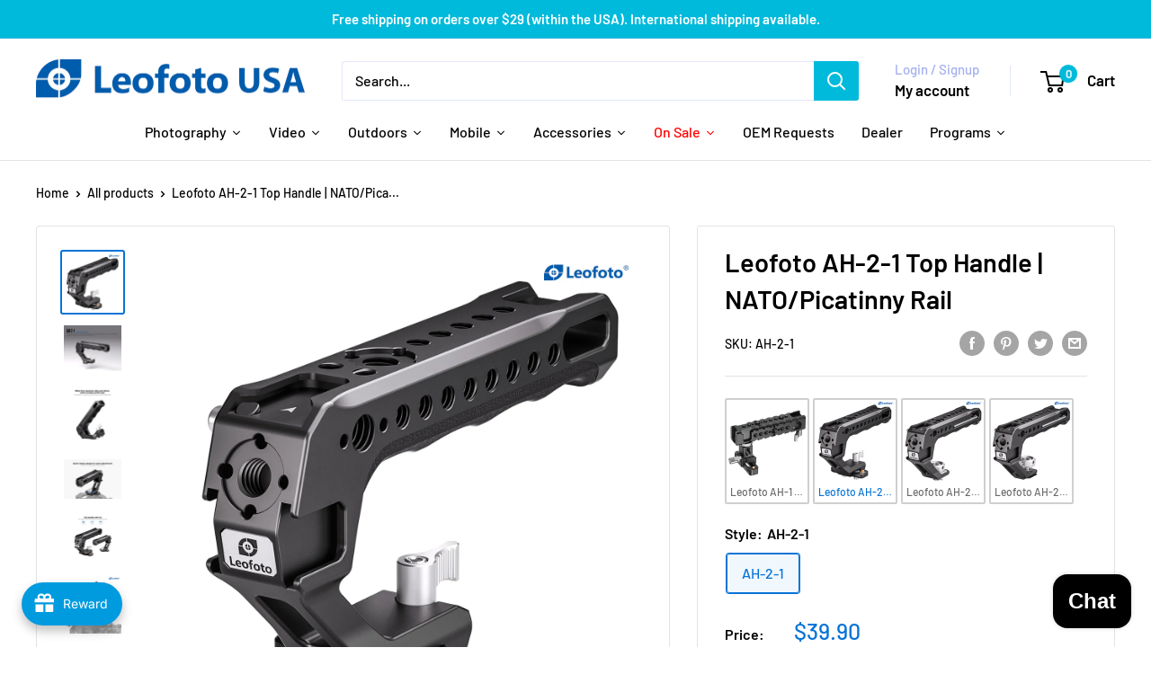

--- FILE ---
content_type: text/html; charset=utf-8
request_url: https://leofotousa.com/products/leofoto-ah-2-1-handle-with-rail
body_size: 116036
content:
<!doctype html>

<html class="no-js" lang="en">
  <head>
  <!-- Added by AVADA Joy -->
  <script>
      window.AVADA_JOY = window.AVADA_JOY || {};
      window.AVADA_JOY = {"shopId":"P61oqFgjUNsaQH50vmyJ","placeOrder":{"status":true,"earnPoint":5,"rateMoney":1,"earnBy":"price","statusUseCondition":false,"typeProductMatch":"all","typeCondition":"all","conditions":[{"field":"title","typeMatch":"contains","content":""}],"excludeProducts":[],"includeProducts":[],"event":"place_order","earnPointsTiers":{"GsVoZ6CaI0gwN6ahlQT5":{"earnPoint":5}}},"pointCalculator":{},"allTiers":[{"id":"GsVoZ6CaI0gwN6ahlQT5","isSystemTier":true,"icon":"https://imgur.com/atrkLg3.png","rateMoney":"","iconCustom":"","placedOrderReward":false,"earnPoint":"","createdAt":"2023-02-02T09:11:20.511Z","targetPoint":0,"members":0,"systemType":"bronze","name":"Bronze","shopId":"P61oqFgjUNsaQH50vmyJ","updatedAt":"2023-02-02T09:11:20.511Z"},{"id":"jDpL0pZw0fzCyEoI62BG","isSystemTier":true,"rateMoney":"","icon":"https://imgur.com/A2rT5G0.png","iconCustom":"","placedOrderReward":false,"earnPoint":"","createdAt":"2023-02-02T09:11:20.512Z","targetPoint":200,"members":0,"name":"Silver","systemType":"silver","shopId":"P61oqFgjUNsaQH50vmyJ","updatedAt":"2023-02-02T09:11:20.512Z"},{"id":"CXBoFREAhF2BQGXMpUVy","isSystemTier":true,"icon":"https://imgur.com/o8PHej5.png","rateMoney":"","iconCustom":"","placedOrderReward":false,"earnPoint":"","createdAt":"2023-02-02T09:11:20.512Z","targetPoint":500,"members":0,"systemType":"gold","name":"Gold","shopId":"P61oqFgjUNsaQH50vmyJ","updatedAt":"2023-02-02T09:11:20.512Z"}],"tierSettings":null};
      window.AVADA_JOY.status = true;

      const cartProducts = [];
      let productIndex = 0;
      
      window.AVADA_JOY.cartProducts = cartProducts;

      window.AVADA_JOY.account_enabled = true;
      window.AVADA_JOY.login_url = "\/account\/login";
      window.AVADA_JOY.register_url = "\/account\/register";
      window.AVADA_JOY.customer = {
        id: null,
        email: null,
        first_name: null,
        last_name: null,
        point: null
      };
      window.AVADA_JOY.product = {"id":8216281284901,"title":"Leofoto AH-2-1 Top Handle | NATO\/Picatinny Rail","handle":"leofoto-ah-2-1-handle-with-rail","description":"\u003cp\u003eThe \u003cstrong\u003eLeofoto AH-2-1 Top Handle with NATO\/Picatinny Rail\u003c\/strong\u003e\u003cspan data-mce-fragment=\"1\"\u003e \u003c\/span\u003e\u003cmeta charset=\"utf-8\"\u003e\u003cspan data-mce-fragment=\"1\"\u003eis designed to facilitate low-angle shot and reduce burdens on arms. The handle \u003c\/span\u003eis CNC machined from 6061-T6 aluminum and hard anodized making it light weight and durable and \u003cmeta charset=\"utf-8\"\u003e\u003cspan data-mce-fragment=\"1\"\u003ehas an ergonomic silicone grip for added comfort\u003c\/span\u003e. It features various mounting sockets along the handle\u003cspan data-mce-fragment=\"1\"\u003e that allow simultaneously mounting microphone, LED light, monitor, and other accessories. \u003cmeta charset=\"utf-8\"\u003eOverall, the lightweight and practical handle can provide a wide range of mounting points and an excellent shooting experience.\u003c\/span\u003e\u003c\/p\u003e\n\u003cul class=\"list_OMS5rN7R1Z\"\u003e\n\u003cli class=\"listItem_OMS5rN7R1Z\" data-selenium=\"sellingPointsListItem\"\u003eCheese-Style Top Handle\u003c\/li\u003e\n\u003cli class=\"listItem_OMS5rN7R1Z\" data-selenium=\"sellingPointsListItem\"\u003eNATO\/Picatinny Rail\u003c\/li\u003e\n\u003cli class=\"listItem_OMS5rN7R1Z\" data-selenium=\"sellingPointsListItem\"\u003eCold Shoe Mounts\u003c\/li\u003e\n\u003cli class=\"listItem_OMS5rN7R1Z\" data-selenium=\"sellingPointsListItem\"\u003e3\/8\" ARRI Locating Sockets\u003c\/li\u003e\n\u003cli class=\"listItem_OMS5rN7R1Z\" data-selenium=\"sellingPointsListItem\"\u003eMultiple 1\/4\"-20 Accessory Sockets\u003c\/li\u003e\n\u003cli class=\"listItem_OMS5rN7R1Z\" data-selenium=\"sellingPointsListItem\"\u003eDurable Aluminum Construction\u003c\/li\u003e\n\u003cli class=\"listItem_OMS5rN7R1Z\" data-selenium=\"sellingPointsListItem\"\u003eErgonomic Silicone Grip\u003c\/li\u003e\n\u003cli class=\"listItem_OMS5rN7R1Z\" data-selenium=\"sellingPointsListItem\"\u003e\n\u003cmeta charset=\"utf-8\"\u003e \u003cspan\u003e72x135mm | 2.83x5.31in\u003c\/span\u003e\n\u003c\/li\u003e\n\u003c\/ul\u003e","published_at":"2023-04-13T14:48:07-05:00","created_at":"2023-04-13T10:59:48-05:00","vendor":"Leofoto USA","type":"","tags":[],"price":3990,"price_min":3990,"price_max":3990,"available":true,"price_varies":false,"compare_at_price":3990,"compare_at_price_min":3990,"compare_at_price_max":3990,"compare_at_price_varies":false,"variants":[{"id":50556912075045,"title":"AH-2-1","option1":"AH-2-1","option2":null,"option3":null,"sku":"AH-2-1","requires_shipping":true,"taxable":true,"featured_image":null,"available":true,"name":"Leofoto AH-2-1 Top Handle | NATO\/Picatinny Rail - AH-2-1","public_title":"AH-2-1","options":["AH-2-1"],"price":3990,"weight":272,"compare_at_price":3990,"inventory_management":"shopify","barcode":"6940828308220","requires_selling_plan":false,"selling_plan_allocations":[]}],"images":["\/\/leofotousa.com\/cdn\/shop\/products\/202303311444141.jpg?v=1681404683","\/\/leofotousa.com\/cdn\/shop\/products\/20230331144332_80886.jpg?v=1681404683","\/\/leofotousa.com\/cdn\/shop\/products\/20230331144332_39682.jpg?v=1681404683","\/\/leofotousa.com\/cdn\/shop\/products\/20230331144332_85684.jpg?v=1681404683","\/\/leofotousa.com\/cdn\/shop\/products\/20230331144332_62882.jpg?v=1681404683","\/\/leofotousa.com\/cdn\/shop\/products\/202303311444154.jpg?v=1681404683","\/\/leofotousa.com\/cdn\/shop\/products\/20230331144340_97926.jpg?v=1681404683"],"featured_image":"\/\/leofotousa.com\/cdn\/shop\/products\/202303311444141.jpg?v=1681404683","options":["Style"],"media":[{"alt":null,"id":33604684185893,"position":1,"preview_image":{"aspect_ratio":1.0,"height":1200,"width":1200,"src":"\/\/leofotousa.com\/cdn\/shop\/products\/202303311444141.jpg?v=1681404683"},"aspect_ratio":1.0,"height":1200,"media_type":"image","src":"\/\/leofotousa.com\/cdn\/shop\/products\/202303311444141.jpg?v=1681404683","width":1200},{"alt":null,"id":33604684087589,"position":2,"preview_image":{"aspect_ratio":1.245,"height":1349,"width":1680,"src":"\/\/leofotousa.com\/cdn\/shop\/products\/20230331144332_80886.jpg?v=1681404683"},"aspect_ratio":1.245,"height":1349,"media_type":"image","src":"\/\/leofotousa.com\/cdn\/shop\/products\/20230331144332_80886.jpg?v=1681404683","width":1680},{"alt":null,"id":33604684022053,"position":3,"preview_image":{"aspect_ratio":0.977,"height":1720,"width":1680,"src":"\/\/leofotousa.com\/cdn\/shop\/products\/20230331144332_39682.jpg?v=1681404683"},"aspect_ratio":0.977,"height":1720,"media_type":"image","src":"\/\/leofotousa.com\/cdn\/shop\/products\/20230331144332_39682.jpg?v=1681404683","width":1680},{"alt":null,"id":33604684120357,"position":4,"preview_image":{"aspect_ratio":1.427,"height":1177,"width":1680,"src":"\/\/leofotousa.com\/cdn\/shop\/products\/20230331144332_85684.jpg?v=1681404683"},"aspect_ratio":1.427,"height":1177,"media_type":"image","src":"\/\/leofotousa.com\/cdn\/shop\/products\/20230331144332_85684.jpg?v=1681404683","width":1680},{"alt":null,"id":33604684054821,"position":5,"preview_image":{"aspect_ratio":1.203,"height":1396,"width":1680,"src":"\/\/leofotousa.com\/cdn\/shop\/products\/20230331144332_62882.jpg?v=1681404683"},"aspect_ratio":1.203,"height":1396,"media_type":"image","src":"\/\/leofotousa.com\/cdn\/shop\/products\/20230331144332_62882.jpg?v=1681404683","width":1680},{"alt":null,"id":33604684316965,"position":6,"preview_image":{"aspect_ratio":1.0,"height":1200,"width":1200,"src":"\/\/leofotousa.com\/cdn\/shop\/products\/202303311444154.jpg?v=1681404683"},"aspect_ratio":1.0,"height":1200,"media_type":"image","src":"\/\/leofotousa.com\/cdn\/shop\/products\/202303311444154.jpg?v=1681404683","width":1200},{"alt":null,"id":33604684153125,"position":7,"preview_image":{"aspect_ratio":1.84,"height":913,"width":1680,"src":"\/\/leofotousa.com\/cdn\/shop\/products\/20230331144340_97926.jpg?v=1681404683"},"aspect_ratio":1.84,"height":913,"media_type":"image","src":"\/\/leofotousa.com\/cdn\/shop\/products\/20230331144340_97926.jpg?v=1681404683","width":1680}],"requires_selling_plan":false,"selling_plan_groups":[],"content":"\u003cp\u003eThe \u003cstrong\u003eLeofoto AH-2-1 Top Handle with NATO\/Picatinny Rail\u003c\/strong\u003e\u003cspan data-mce-fragment=\"1\"\u003e \u003c\/span\u003e\u003cmeta charset=\"utf-8\"\u003e\u003cspan data-mce-fragment=\"1\"\u003eis designed to facilitate low-angle shot and reduce burdens on arms. The handle \u003c\/span\u003eis CNC machined from 6061-T6 aluminum and hard anodized making it light weight and durable and \u003cmeta charset=\"utf-8\"\u003e\u003cspan data-mce-fragment=\"1\"\u003ehas an ergonomic silicone grip for added comfort\u003c\/span\u003e. It features various mounting sockets along the handle\u003cspan data-mce-fragment=\"1\"\u003e that allow simultaneously mounting microphone, LED light, monitor, and other accessories. \u003cmeta charset=\"utf-8\"\u003eOverall, the lightweight and practical handle can provide a wide range of mounting points and an excellent shooting experience.\u003c\/span\u003e\u003c\/p\u003e\n\u003cul class=\"list_OMS5rN7R1Z\"\u003e\n\u003cli class=\"listItem_OMS5rN7R1Z\" data-selenium=\"sellingPointsListItem\"\u003eCheese-Style Top Handle\u003c\/li\u003e\n\u003cli class=\"listItem_OMS5rN7R1Z\" data-selenium=\"sellingPointsListItem\"\u003eNATO\/Picatinny Rail\u003c\/li\u003e\n\u003cli class=\"listItem_OMS5rN7R1Z\" data-selenium=\"sellingPointsListItem\"\u003eCold Shoe Mounts\u003c\/li\u003e\n\u003cli class=\"listItem_OMS5rN7R1Z\" data-selenium=\"sellingPointsListItem\"\u003e3\/8\" ARRI Locating Sockets\u003c\/li\u003e\n\u003cli class=\"listItem_OMS5rN7R1Z\" data-selenium=\"sellingPointsListItem\"\u003eMultiple 1\/4\"-20 Accessory Sockets\u003c\/li\u003e\n\u003cli class=\"listItem_OMS5rN7R1Z\" data-selenium=\"sellingPointsListItem\"\u003eDurable Aluminum Construction\u003c\/li\u003e\n\u003cli class=\"listItem_OMS5rN7R1Z\" data-selenium=\"sellingPointsListItem\"\u003eErgonomic Silicone Grip\u003c\/li\u003e\n\u003cli class=\"listItem_OMS5rN7R1Z\" data-selenium=\"sellingPointsListItem\"\u003e\n\u003cmeta charset=\"utf-8\"\u003e \u003cspan\u003e72x135mm | 2.83x5.31in\u003c\/span\u003e\n\u003c\/li\u003e\n\u003c\/ul\u003e"};
      window.AVADA_JOY.page = "product";
      
        window.AVADA_JOY.product.selected_variant_id = 50556912075045;
        window.AVADA_JOY.product.collections = [];
        
          window.AVADA_JOY.product.collections.push(`Camera Cage Handles`);
        
      
    </script>

  <!-- /Added by AVADA Joy -->

    <meta charset="utf-8">
    <meta name="viewport" content="width=device-width, initial-scale=1.0, height=device-height, minimum-scale=1.0, maximum-scale=1.0">
    <meta name="theme-color" content="#0774d7"><title>Leofoto AH-2-1 Top Handle | NATO/Picatinny Rail
</title><meta name="description" content="The Leofoto AH-2-1 Top Handle with NATO/Picatinny Rail is designed to facilitate low-angle shot and reduce burdens on arms. The handle is CNC machined from 6061-T6 aluminum and hard anodized making it light weight and durable and has an ergonomic silicone grip for added comfort. It features various mounting sockets alo"><link rel="canonical" href="https://leofotousa.com/products/leofoto-ah-2-1-handle-with-rail"><link rel="shortcut icon" href="//leofotousa.com/cdn/shop/files/leofoto_0a48ed09-24f9-4f0f-84b4-ddf4bb31c0db_96x96.jpg?v=1629305703" type="image/png"><link rel="preload" as="style" href="//leofotousa.com/cdn/shop/t/39/assets/theme.css?v=66762216662947581241685628307">
    <link rel="preload" as="script" href="//leofotousa.com/cdn/shop/t/39/assets/theme.js?v=179372540479631345661685628307">
    <link rel="preconnect" href="https://cdn.shopify.com">
    <link rel="preconnect" href="https://fonts.shopifycdn.com">
    <link rel="dns-prefetch" href="https://productreviews.shopifycdn.com">
    <link rel="dns-prefetch" href="https://ajax.googleapis.com">
    <link rel="dns-prefetch" href="https://maps.googleapis.com">
    <link rel="dns-prefetch" href="https://maps.gstatic.com">

    <meta property="og:type" content="product">
  <meta property="og:title" content="Leofoto AH-2-1 Top Handle | NATO/Picatinny Rail"><meta property="og:image" content="http://leofotousa.com/cdn/shop/products/202303311444141.jpg?v=1681404683">
    <meta property="og:image:secure_url" content="https://leofotousa.com/cdn/shop/products/202303311444141.jpg?v=1681404683">
    <meta property="og:image:width" content="1200">
    <meta property="og:image:height" content="1200"><meta property="product:price:amount" content="39.90">
  <meta property="product:price:currency" content="USD"><meta property="og:description" content="The Leofoto AH-2-1 Top Handle with NATO/Picatinny Rail is designed to facilitate low-angle shot and reduce burdens on arms. The handle is CNC machined from 6061-T6 aluminum and hard anodized making it light weight and durable and has an ergonomic silicone grip for added comfort. It features various mounting sockets alo"><meta property="og:url" content="https://leofotousa.com/products/leofoto-ah-2-1-handle-with-rail">
<meta property="og:site_name" content="Leofoto USA "><meta name="twitter:card" content="summary"><meta name="twitter:title" content="Leofoto AH-2-1 Top Handle | NATO/Picatinny Rail">
  <meta name="twitter:description" content="The Leofoto AH-2-1 Top Handle with NATO/Picatinny Rail is designed to facilitate low-angle shot and reduce burdens on arms. The handle is CNC machined from 6061-T6 aluminum and hard anodized making it light weight and durable and has an ergonomic silicone grip for added comfort. It features various mounting sockets along the handle that allow simultaneously mounting microphone, LED light, monitor, and other accessories. Overall, the lightweight and practical handle can provide a wide range of mounting points and an excellent shooting experience.

Cheese-Style Top Handle
NATO/Picatinny Rail
Cold Shoe Mounts
3/8&quot; ARRI Locating Sockets
Multiple 1/4&quot;-20 Accessory Sockets
Durable Aluminum Construction
Ergonomic Silicone Grip

 72x135mm | 2.83x5.31in

">
  <meta name="twitter:image" content="https://leofotousa.com/cdn/shop/products/202303311444141_600x600_crop_center.jpg?v=1681404683">
    <link rel="preload" href="//leofotousa.com/cdn/fonts/barlow/barlow_n6.329f582a81f63f125e63c20a5a80ae9477df68e1.woff2" as="font" type="font/woff2" crossorigin><link rel="preload" href="//leofotousa.com/cdn/fonts/barlow/barlow_n5.a193a1990790eba0cc5cca569d23799830e90f07.woff2" as="font" type="font/woff2" crossorigin><style>
  @font-face {
  font-family: Barlow;
  font-weight: 600;
  font-style: normal;
  font-display: swap;
  src: url("//leofotousa.com/cdn/fonts/barlow/barlow_n6.329f582a81f63f125e63c20a5a80ae9477df68e1.woff2") format("woff2"),
       url("//leofotousa.com/cdn/fonts/barlow/barlow_n6.0163402e36247bcb8b02716880d0b39568412e9e.woff") format("woff");
}

  @font-face {
  font-family: Barlow;
  font-weight: 500;
  font-style: normal;
  font-display: swap;
  src: url("//leofotousa.com/cdn/fonts/barlow/barlow_n5.a193a1990790eba0cc5cca569d23799830e90f07.woff2") format("woff2"),
       url("//leofotousa.com/cdn/fonts/barlow/barlow_n5.ae31c82169b1dc0715609b8cc6a610b917808358.woff") format("woff");
}

@font-face {
  font-family: Barlow;
  font-weight: 600;
  font-style: normal;
  font-display: swap;
  src: url("//leofotousa.com/cdn/fonts/barlow/barlow_n6.329f582a81f63f125e63c20a5a80ae9477df68e1.woff2") format("woff2"),
       url("//leofotousa.com/cdn/fonts/barlow/barlow_n6.0163402e36247bcb8b02716880d0b39568412e9e.woff") format("woff");
}

@font-face {
  font-family: Barlow;
  font-weight: 600;
  font-style: italic;
  font-display: swap;
  src: url("//leofotousa.com/cdn/fonts/barlow/barlow_i6.5a22bd20fb27bad4d7674cc6e666fb9c77d813bb.woff2") format("woff2"),
       url("//leofotousa.com/cdn/fonts/barlow/barlow_i6.1c8787fcb59f3add01a87f21b38c7ef797e3b3a1.woff") format("woff");
}


  @font-face {
  font-family: Barlow;
  font-weight: 700;
  font-style: normal;
  font-display: swap;
  src: url("//leofotousa.com/cdn/fonts/barlow/barlow_n7.691d1d11f150e857dcbc1c10ef03d825bc378d81.woff2") format("woff2"),
       url("//leofotousa.com/cdn/fonts/barlow/barlow_n7.4fdbb1cb7da0e2c2f88492243ffa2b4f91924840.woff") format("woff");
}

  @font-face {
  font-family: Barlow;
  font-weight: 500;
  font-style: italic;
  font-display: swap;
  src: url("//leofotousa.com/cdn/fonts/barlow/barlow_i5.714d58286997b65cd479af615cfa9bb0a117a573.woff2") format("woff2"),
       url("//leofotousa.com/cdn/fonts/barlow/barlow_i5.0120f77e6447d3b5df4bbec8ad8c2d029d87fb21.woff") format("woff");
}

  @font-face {
  font-family: Barlow;
  font-weight: 700;
  font-style: italic;
  font-display: swap;
  src: url("//leofotousa.com/cdn/fonts/barlow/barlow_i7.50e19d6cc2ba5146fa437a5a7443c76d5d730103.woff2") format("woff2"),
       url("//leofotousa.com/cdn/fonts/barlow/barlow_i7.47e9f98f1b094d912e6fd631cc3fe93d9f40964f.woff") format("woff");
}


  :root {
    --default-text-font-size : 15px;
    --base-text-font-size    : 16px;
    --heading-font-family    : Barlow, sans-serif;
    --heading-font-weight    : 600;
    --heading-font-style     : normal;
    --text-font-family       : Barlow, sans-serif;
    --text-font-weight       : 500;
    --text-font-style        : normal;
    --text-font-bolder-weight: 600;
    --text-link-decoration   : underline;

    --text-color               : #000000;
    --text-color-rgb           : 0, 0, 0;
    --heading-color            : #000000;
    --border-color             : #e1e3e4;
    --border-color-rgb         : 225, 227, 228;
    --form-border-color        : #d4d6d8;
    --accent-color             : #0774d7;
    --accent-color-rgb         : 7, 116, 215;
    --link-color               : #00badb;
    --link-color-hover         : #00798e;
    --background               : #ffffff;
    --secondary-background     : #ffffff;
    --secondary-background-rgb : 255, 255, 255;
    --accent-background        : rgba(7, 116, 215, 0.08);

    --input-background: #ffffff;

    --error-color       : #ff0000;
    --error-background  : rgba(255, 0, 0, 0.07);
    --success-color     : #00aa00;
    --success-background: rgba(0, 170, 0, 0.11);

    --primary-button-background      : #00badb;
    --primary-button-background-rgb  : 0, 186, 219;
    --primary-button-text-color      : #ffffff;
    --secondary-button-background    : #6174db;
    --secondary-button-background-rgb: 97, 116, 219;
    --secondary-button-text-color    : #ffffff;

    --header-background      : #ffffff;
    --header-text-color      : #000000;
    --header-light-text-color: #a3afef;
    --header-border-color    : rgba(163, 175, 239, 0.3);
    --header-accent-color    : #00badb;

    --footer-background-color:    #ffffff;
    --footer-heading-text-color:  #000000;
    --footer-body-text-color:     #000000;
    --footer-body-text-color-rgb: 0, 0, 0;
    --footer-accent-color:        #00badb;
    --footer-accent-color-rgb:    0, 186, 219;
    --footer-border:              1px solid var(--border-color);
    
    --flickity-arrow-color: #abb1b4;--product-on-sale-accent           : #ee0000;
    --product-on-sale-accent-rgb       : 238, 0, 0;
    --product-on-sale-color            : #ffffff;
    --product-in-stock-color           : #008a00;
    --product-low-stock-color          : #ee0000;
    --product-sold-out-color           : #8a9297;
    --product-custom-label-1-background: #008a00;
    --product-custom-label-1-color     : #ffffff;
    --product-custom-label-2-background: #00a500;
    --product-custom-label-2-color     : #ffffff;
    --product-review-star-color        : #ffbd00;

    --mobile-container-gutter : 20px;
    --desktop-container-gutter: 40px;

    /* Shopify related variables */
    --payment-terms-background-color: #ffffff;
  }
</style>

<script>
  // IE11 does not have support for CSS variables, so we have to polyfill them
  if (!(((window || {}).CSS || {}).supports && window.CSS.supports('(--a: 0)'))) {
    const script = document.createElement('script');
    script.type = 'text/javascript';
    script.src = 'https://cdn.jsdelivr.net/npm/css-vars-ponyfill@2';
    script.onload = function() {
      cssVars({});
    };

    document.getElementsByTagName('head')[0].appendChild(script);
  }
</script>


    <script>window.performance && window.performance.mark && window.performance.mark('shopify.content_for_header.start');</script><meta name="facebook-domain-verification" content="3bcz6fsgzobv9uzqu3u1llifipfz3s">
<meta id="shopify-digital-wallet" name="shopify-digital-wallet" content="/27830485089/digital_wallets/dialog">
<meta name="shopify-checkout-api-token" content="1686b2271be96a0772e2a3f0baff6bfd">
<meta id="in-context-paypal-metadata" data-shop-id="27830485089" data-venmo-supported="false" data-environment="production" data-locale="en_US" data-paypal-v4="true" data-currency="USD">
<link rel="alternate" type="application/json+oembed" href="https://leofotousa.com/products/leofoto-ah-2-1-handle-with-rail.oembed">
<script async="async" src="/checkouts/internal/preloads.js?locale=en-US"></script>
<script id="apple-pay-shop-capabilities" type="application/json">{"shopId":27830485089,"countryCode":"US","currencyCode":"USD","merchantCapabilities":["supports3DS"],"merchantId":"gid:\/\/shopify\/Shop\/27830485089","merchantName":"Leofoto USA ","requiredBillingContactFields":["postalAddress","email","phone"],"requiredShippingContactFields":["postalAddress","email","phone"],"shippingType":"shipping","supportedNetworks":["visa","masterCard","amex","discover","elo","jcb"],"total":{"type":"pending","label":"Leofoto USA ","amount":"1.00"},"shopifyPaymentsEnabled":true,"supportsSubscriptions":true}</script>
<script id="shopify-features" type="application/json">{"accessToken":"1686b2271be96a0772e2a3f0baff6bfd","betas":["rich-media-storefront-analytics"],"domain":"leofotousa.com","predictiveSearch":true,"shopId":27830485089,"locale":"en"}</script>
<script>var Shopify = Shopify || {};
Shopify.shop = "leofoto-usa.myshopify.com";
Shopify.locale = "en";
Shopify.currency = {"active":"USD","rate":"1.0"};
Shopify.country = "US";
Shopify.theme = {"name":"Leofoto USA","id":150668181797,"schema_name":"Warehouse","schema_version":"4.2.2","theme_store_id":871,"role":"main"};
Shopify.theme.handle = "null";
Shopify.theme.style = {"id":null,"handle":null};
Shopify.cdnHost = "leofotousa.com/cdn";
Shopify.routes = Shopify.routes || {};
Shopify.routes.root = "/";</script>
<script type="module">!function(o){(o.Shopify=o.Shopify||{}).modules=!0}(window);</script>
<script>!function(o){function n(){var o=[];function n(){o.push(Array.prototype.slice.apply(arguments))}return n.q=o,n}var t=o.Shopify=o.Shopify||{};t.loadFeatures=n(),t.autoloadFeatures=n()}(window);</script>
<script id="shop-js-analytics" type="application/json">{"pageType":"product"}</script>
<script defer="defer" async type="module" src="//leofotousa.com/cdn/shopifycloud/shop-js/modules/v2/client.init-shop-cart-sync_IZsNAliE.en.esm.js"></script>
<script defer="defer" async type="module" src="//leofotousa.com/cdn/shopifycloud/shop-js/modules/v2/chunk.common_0OUaOowp.esm.js"></script>
<script type="module">
  await import("//leofotousa.com/cdn/shopifycloud/shop-js/modules/v2/client.init-shop-cart-sync_IZsNAliE.en.esm.js");
await import("//leofotousa.com/cdn/shopifycloud/shop-js/modules/v2/chunk.common_0OUaOowp.esm.js");

  window.Shopify.SignInWithShop?.initShopCartSync?.({"fedCMEnabled":true,"windoidEnabled":true});

</script>
<script>(function() {
  var isLoaded = false;
  function asyncLoad() {
    if (isLoaded) return;
    isLoaded = true;
    var urls = ["\/\/cdn.shopify.com\/proxy\/8cde18dfcdb4f05dbc2bf084eaa63fd58128d5b7c2d2a36d63e3d0499c39fb7f\/variant-description.herokuapp.com\/scripts\/variant-description-app.js?shop=leofoto-usa.myshopify.com\u0026sp-cache-control=cHVibGljLCBtYXgtYWdlPTkwMA","https:\/\/cdn.shopify.com\/s\/files\/1\/0278\/3048\/5089\/t\/9\/assets\/uncomplicated.menus.min.js?v=1663362323\u0026shop=leofoto-usa.myshopify.com","https:\/\/cdn.one.store\/javascript\/dist\/1.0\/jcr-widget.js?account_id=shopify:leofoto-usa.myshopify.com\u0026shop=leofoto-usa.myshopify.com","\/\/swymv3free-01.azureedge.net\/code\/swym-shopify.js?shop=leofoto-usa.myshopify.com","https:\/\/cloudsearch-1f874.kxcdn.com\/shopify.js?shop=leofoto-usa.myshopify.com"];
    for (var i = 0; i < urls.length; i++) {
      var s = document.createElement('script');
      s.type = 'text/javascript';
      s.async = true;
      s.src = urls[i];
      var x = document.getElementsByTagName('script')[0];
      x.parentNode.insertBefore(s, x);
    }
  };
  if(window.attachEvent) {
    window.attachEvent('onload', asyncLoad);
  } else {
    window.addEventListener('load', asyncLoad, false);
  }
})();</script>
<script id="__st">var __st={"a":27830485089,"offset":-21600,"reqid":"3897c0c4-0a67-4410-ac0a-284daae9a5fd-1768565606","pageurl":"leofotousa.com\/products\/leofoto-ah-2-1-handle-with-rail","u":"eff5ad8cef82","p":"product","rtyp":"product","rid":8216281284901};</script>
<script>window.ShopifyPaypalV4VisibilityTracking = true;</script>
<script id="captcha-bootstrap">!function(){'use strict';const t='contact',e='account',n='new_comment',o=[[t,t],['blogs',n],['comments',n],[t,'customer']],c=[[e,'customer_login'],[e,'guest_login'],[e,'recover_customer_password'],[e,'create_customer']],r=t=>t.map((([t,e])=>`form[action*='/${t}']:not([data-nocaptcha='true']) input[name='form_type'][value='${e}']`)).join(','),a=t=>()=>t?[...document.querySelectorAll(t)].map((t=>t.form)):[];function s(){const t=[...o],e=r(t);return a(e)}const i='password',u='form_key',d=['recaptcha-v3-token','g-recaptcha-response','h-captcha-response',i],f=()=>{try{return window.sessionStorage}catch{return}},m='__shopify_v',_=t=>t.elements[u];function p(t,e,n=!1){try{const o=window.sessionStorage,c=JSON.parse(o.getItem(e)),{data:r}=function(t){const{data:e,action:n}=t;return t[m]||n?{data:e,action:n}:{data:t,action:n}}(c);for(const[e,n]of Object.entries(r))t.elements[e]&&(t.elements[e].value=n);n&&o.removeItem(e)}catch(o){console.error('form repopulation failed',{error:o})}}const l='form_type',E='cptcha';function T(t){t.dataset[E]=!0}const w=window,h=w.document,L='Shopify',v='ce_forms',y='captcha';let A=!1;((t,e)=>{const n=(g='f06e6c50-85a8-45c8-87d0-21a2b65856fe',I='https://cdn.shopify.com/shopifycloud/storefront-forms-hcaptcha/ce_storefront_forms_captcha_hcaptcha.v1.5.2.iife.js',D={infoText:'Protected by hCaptcha',privacyText:'Privacy',termsText:'Terms'},(t,e,n)=>{const o=w[L][v],c=o.bindForm;if(c)return c(t,g,e,D).then(n);var r;o.q.push([[t,g,e,D],n]),r=I,A||(h.body.append(Object.assign(h.createElement('script'),{id:'captcha-provider',async:!0,src:r})),A=!0)});var g,I,D;w[L]=w[L]||{},w[L][v]=w[L][v]||{},w[L][v].q=[],w[L][y]=w[L][y]||{},w[L][y].protect=function(t,e){n(t,void 0,e),T(t)},Object.freeze(w[L][y]),function(t,e,n,w,h,L){const[v,y,A,g]=function(t,e,n){const i=e?o:[],u=t?c:[],d=[...i,...u],f=r(d),m=r(i),_=r(d.filter((([t,e])=>n.includes(e))));return[a(f),a(m),a(_),s()]}(w,h,L),I=t=>{const e=t.target;return e instanceof HTMLFormElement?e:e&&e.form},D=t=>v().includes(t);t.addEventListener('submit',(t=>{const e=I(t);if(!e)return;const n=D(e)&&!e.dataset.hcaptchaBound&&!e.dataset.recaptchaBound,o=_(e),c=g().includes(e)&&(!o||!o.value);(n||c)&&t.preventDefault(),c&&!n&&(function(t){try{if(!f())return;!function(t){const e=f();if(!e)return;const n=_(t);if(!n)return;const o=n.value;o&&e.removeItem(o)}(t);const e=Array.from(Array(32),(()=>Math.random().toString(36)[2])).join('');!function(t,e){_(t)||t.append(Object.assign(document.createElement('input'),{type:'hidden',name:u})),t.elements[u].value=e}(t,e),function(t,e){const n=f();if(!n)return;const o=[...t.querySelectorAll(`input[type='${i}']`)].map((({name:t})=>t)),c=[...d,...o],r={};for(const[a,s]of new FormData(t).entries())c.includes(a)||(r[a]=s);n.setItem(e,JSON.stringify({[m]:1,action:t.action,data:r}))}(t,e)}catch(e){console.error('failed to persist form',e)}}(e),e.submit())}));const S=(t,e)=>{t&&!t.dataset[E]&&(n(t,e.some((e=>e===t))),T(t))};for(const o of['focusin','change'])t.addEventListener(o,(t=>{const e=I(t);D(e)&&S(e,y())}));const B=e.get('form_key'),M=e.get(l),P=B&&M;t.addEventListener('DOMContentLoaded',(()=>{const t=y();if(P)for(const e of t)e.elements[l].value===M&&p(e,B);[...new Set([...A(),...v().filter((t=>'true'===t.dataset.shopifyCaptcha))])].forEach((e=>S(e,t)))}))}(h,new URLSearchParams(w.location.search),n,t,e,['guest_login'])})(!0,!0)}();</script>
<script integrity="sha256-4kQ18oKyAcykRKYeNunJcIwy7WH5gtpwJnB7kiuLZ1E=" data-source-attribution="shopify.loadfeatures" defer="defer" src="//leofotousa.com/cdn/shopifycloud/storefront/assets/storefront/load_feature-a0a9edcb.js" crossorigin="anonymous"></script>
<script data-source-attribution="shopify.dynamic_checkout.dynamic.init">var Shopify=Shopify||{};Shopify.PaymentButton=Shopify.PaymentButton||{isStorefrontPortableWallets:!0,init:function(){window.Shopify.PaymentButton.init=function(){};var t=document.createElement("script");t.src="https://leofotousa.com/cdn/shopifycloud/portable-wallets/latest/portable-wallets.en.js",t.type="module",document.head.appendChild(t)}};
</script>
<script data-source-attribution="shopify.dynamic_checkout.buyer_consent">
  function portableWalletsHideBuyerConsent(e){var t=document.getElementById("shopify-buyer-consent"),n=document.getElementById("shopify-subscription-policy-button");t&&n&&(t.classList.add("hidden"),t.setAttribute("aria-hidden","true"),n.removeEventListener("click",e))}function portableWalletsShowBuyerConsent(e){var t=document.getElementById("shopify-buyer-consent"),n=document.getElementById("shopify-subscription-policy-button");t&&n&&(t.classList.remove("hidden"),t.removeAttribute("aria-hidden"),n.addEventListener("click",e))}window.Shopify?.PaymentButton&&(window.Shopify.PaymentButton.hideBuyerConsent=portableWalletsHideBuyerConsent,window.Shopify.PaymentButton.showBuyerConsent=portableWalletsShowBuyerConsent);
</script>
<script>
  function portableWalletsCleanup(e){e&&e.src&&console.error("Failed to load portable wallets script "+e.src);var t=document.querySelectorAll("shopify-accelerated-checkout .shopify-payment-button__skeleton, shopify-accelerated-checkout-cart .wallet-cart-button__skeleton"),e=document.getElementById("shopify-buyer-consent");for(let e=0;e<t.length;e++)t[e].remove();e&&e.remove()}function portableWalletsNotLoadedAsModule(e){e instanceof ErrorEvent&&"string"==typeof e.message&&e.message.includes("import.meta")&&"string"==typeof e.filename&&e.filename.includes("portable-wallets")&&(window.removeEventListener("error",portableWalletsNotLoadedAsModule),window.Shopify.PaymentButton.failedToLoad=e,"loading"===document.readyState?document.addEventListener("DOMContentLoaded",window.Shopify.PaymentButton.init):window.Shopify.PaymentButton.init())}window.addEventListener("error",portableWalletsNotLoadedAsModule);
</script>

<script type="module" src="https://leofotousa.com/cdn/shopifycloud/portable-wallets/latest/portable-wallets.en.js" onError="portableWalletsCleanup(this)" crossorigin="anonymous"></script>
<script nomodule>
  document.addEventListener("DOMContentLoaded", portableWalletsCleanup);
</script>

<script id='scb4127' type='text/javascript' async='' src='https://leofotousa.com/cdn/shopifycloud/privacy-banner/storefront-banner.js'></script><link id="shopify-accelerated-checkout-styles" rel="stylesheet" media="screen" href="https://leofotousa.com/cdn/shopifycloud/portable-wallets/latest/accelerated-checkout-backwards-compat.css" crossorigin="anonymous">
<style id="shopify-accelerated-checkout-cart">
        #shopify-buyer-consent {
  margin-top: 1em;
  display: inline-block;
  width: 100%;
}

#shopify-buyer-consent.hidden {
  display: none;
}

#shopify-subscription-policy-button {
  background: none;
  border: none;
  padding: 0;
  text-decoration: underline;
  font-size: inherit;
  cursor: pointer;
}

#shopify-subscription-policy-button::before {
  box-shadow: none;
}

      </style>

<script>window.performance && window.performance.mark && window.performance.mark('shopify.content_for_header.end');</script>

    <link rel="stylesheet" href="//leofotousa.com/cdn/shop/t/39/assets/theme.css?v=66762216662947581241685628307">

    
  <script type="application/ld+json">
  {
    "@context": "https://schema.org",
    "@type": "Product",
    "productID": 8216281284901,
    "offers": [{
          "@type": "Offer",
          "name": "AH-2-1",
          "availability":"https://schema.org/InStock",
          "price": 39.9,
          "priceCurrency": "USD",
          "priceValidUntil": "2026-01-26","sku": "AH-2-1",
            "gtin13": "6940828308220",
          "url": "/products/leofoto-ah-2-1-handle-with-rail?variant=50556912075045"
        }
],"brand": {
      "@type": "Brand",
      "name": "Leofoto USA"
    },
    "name": "Leofoto AH-2-1 Top Handle | NATO\/Picatinny Rail",
    "description": "The Leofoto AH-2-1 Top Handle with NATO\/Picatinny Rail is designed to facilitate low-angle shot and reduce burdens on arms. The handle is CNC machined from 6061-T6 aluminum and hard anodized making it light weight and durable and has an ergonomic silicone grip for added comfort. It features various mounting sockets along the handle that allow simultaneously mounting microphone, LED light, monitor, and other accessories. Overall, the lightweight and practical handle can provide a wide range of mounting points and an excellent shooting experience.\n\nCheese-Style Top Handle\nNATO\/Picatinny Rail\nCold Shoe Mounts\n3\/8\" ARRI Locating Sockets\nMultiple 1\/4\"-20 Accessory Sockets\nDurable Aluminum Construction\nErgonomic Silicone Grip\n\n 72x135mm | 2.83x5.31in\n\n",
    "category": "",
    "url": "/products/leofoto-ah-2-1-handle-with-rail",
    "sku": "AH-2-1",
    "image": {
      "@type": "ImageObject",
      "url": "https://leofotousa.com/cdn/shop/products/202303311444141.jpg?v=1681404683&width=1024",
      "image": "https://leofotousa.com/cdn/shop/products/202303311444141.jpg?v=1681404683&width=1024",
      "name": "",
      "width": "1024",
      "height": "1024"
    }
  }
  </script>



  <script type="application/ld+json">
  {
    "@context": "https://schema.org",
    "@type": "BreadcrumbList",
  "itemListElement": [{
      "@type": "ListItem",
      "position": 1,
      "name": "Home",
      "item": "https://leofotousa.com"
    },{
          "@type": "ListItem",
          "position": 2,
          "name": "Leofoto AH-2-1 Top Handle | NATO\/Picatinny Rail",
          "item": "https://leofotousa.com/products/leofoto-ah-2-1-handle-with-rail"
        }]
  }
  </script>



    <script>
      // This allows to expose several variables to the global scope, to be used in scripts
      window.theme = {
        pageType: "product",
        cartCount: 0,
        moneyFormat: "${{amount}}",
        moneyWithCurrencyFormat: "${{amount}} USD",
        currencyCodeEnabled: false,
        showDiscount: true,
        discountMode: "percentage",
        cartType: "drawer"
      };

      window.routes = {
        rootUrl: "\/",
        rootUrlWithoutSlash: '',
        cartUrl: "\/cart",
        cartAddUrl: "\/cart\/add",
        cartChangeUrl: "\/cart\/change",
        searchUrl: "\/search",
        productRecommendationsUrl: "\/recommendations\/products"
      };

      window.languages = {
        productRegularPrice: "Regular price",
        productSalePrice: "Sale price",
        collectionOnSaleLabel: "Save {{savings}}",
        productFormUnavailable: "Unavailable",
        productFormAddToCart: "Add to cart",
        productFormPreOrder: "Pre-order",
        productFormSoldOut: "Sold out",
        productAdded: "Product has been added to your cart",
        productAddedShort: "Added!",
        shippingEstimatorNoResults: "No shipping could be found for your address.",
        shippingEstimatorOneResult: "There is one shipping rate for your address:",
        shippingEstimatorMultipleResults: "There are {{count}} shipping rates for your address:",
        shippingEstimatorErrors: "There are some errors:"
      };

      document.documentElement.className = document.documentElement.className.replace('no-js', 'js');
    </script><script src="//leofotousa.com/cdn/shop/t/39/assets/theme.js?v=179372540479631345661685628307" defer></script>
    <script src="//leofotousa.com/cdn/shop/t/39/assets/custom.js?v=102476495355921946141685628307" defer></script><script>
        (function () {
          window.onpageshow = function() {
            // We force re-freshing the cart content onpageshow, as most browsers will serve a cache copy when hitting the
            // back button, which cause staled data
            document.documentElement.dispatchEvent(new CustomEvent('cart:refresh', {
              bubbles: true,
              detail: {scrollToTop: false}
            }));
          };
        })();
      </script>





<script>window.is_hulkpo_installed=true</script><!-- BEGIN app block: shopify://apps/one-ai-email-sms-marketing/blocks/embed-pixel/e2660a3c-4398-468f-b8cb-e4e470225df5 -->

<!-- END app block --><!-- BEGIN app block: shopify://apps/judge-me-reviews/blocks/judgeme_core/61ccd3b1-a9f2-4160-9fe9-4fec8413e5d8 --><!-- Start of Judge.me Core -->






<link rel="dns-prefetch" href="https://cdnwidget.judge.me">
<link rel="dns-prefetch" href="https://cdn.judge.me">
<link rel="dns-prefetch" href="https://cdn1.judge.me">
<link rel="dns-prefetch" href="https://api.judge.me">

<script data-cfasync='false' class='jdgm-settings-script'>window.jdgmSettings={"pagination":5,"disable_web_reviews":false,"badge_no_review_text":"No reviews","badge_n_reviews_text":"{{ n }} review/reviews","badge_star_color":"#2a01fc","hide_badge_preview_if_no_reviews":true,"badge_hide_text":false,"enforce_center_preview_badge":false,"widget_title":"Customer Reviews","widget_open_form_text":"Write a review","widget_close_form_text":"Cancel review","widget_refresh_page_text":"Refresh page","widget_summary_text":"Based on {{ number_of_reviews }} review/reviews","widget_no_review_text":"Be the first to write a review","widget_name_field_text":"Display name","widget_verified_name_field_text":"Verified Name (public)","widget_name_placeholder_text":"Display name","widget_required_field_error_text":"This field is required.","widget_email_field_text":"Email address","widget_verified_email_field_text":"Verified Email (private, can not be edited)","widget_email_placeholder_text":"Your email address","widget_email_field_error_text":"Please enter a valid email address.","widget_rating_field_text":"Rating","widget_review_title_field_text":"Review Title","widget_review_title_placeholder_text":"Give your review a title","widget_review_body_field_text":"Review content","widget_review_body_placeholder_text":"Start writing here...","widget_pictures_field_text":"Picture/Video (optional)","widget_submit_review_text":"Submit Review","widget_submit_verified_review_text":"Submit Verified Review","widget_submit_success_msg_with_auto_publish":"Thank you! Please refresh the page in a few moments to see your review. You can remove or edit your review by logging into \u003ca href='https://judge.me/login' target='_blank' rel='nofollow noopener'\u003eJudge.me\u003c/a\u003e","widget_submit_success_msg_no_auto_publish":"Thank you! Your review will be published as soon as it is approved by the shop admin. You can remove or edit your review by logging into \u003ca href='https://judge.me/login' target='_blank' rel='nofollow noopener'\u003eJudge.me\u003c/a\u003e","widget_show_default_reviews_out_of_total_text":"Showing {{ n_reviews_shown }} out of {{ n_reviews }} reviews.","widget_show_all_link_text":"Show all","widget_show_less_link_text":"Show less","widget_author_said_text":"{{ reviewer_name }} said:","widget_days_text":"{{ n }} days ago","widget_weeks_text":"{{ n }} week/weeks ago","widget_months_text":"{{ n }} month/months ago","widget_years_text":"{{ n }} year/years ago","widget_yesterday_text":"Yesterday","widget_today_text":"Today","widget_replied_text":"\u003e\u003e {{ shop_name }} replied:","widget_read_more_text":"Read more","widget_reviewer_name_as_initial":"","widget_rating_filter_color":"","widget_rating_filter_see_all_text":"See all reviews","widget_sorting_most_recent_text":"Most Recent","widget_sorting_highest_rating_text":"Highest Rating","widget_sorting_lowest_rating_text":"Lowest Rating","widget_sorting_with_pictures_text":"Only Pictures","widget_sorting_most_helpful_text":"Most Helpful","widget_open_question_form_text":"Ask a question","widget_reviews_subtab_text":"Reviews","widget_questions_subtab_text":"Questions","widget_question_label_text":"Question","widget_answer_label_text":"Answer","widget_question_placeholder_text":"Write your question here","widget_submit_question_text":"Submit Question","widget_question_submit_success_text":"Thank you for your question! We will notify you once it gets answered.","widget_star_color":"#0336fa","verified_badge_text":"Verified","verified_badge_bg_color":"","verified_badge_text_color":"","verified_badge_placement":"left-of-reviewer-name","widget_review_max_height":"","widget_hide_border":false,"widget_social_share":true,"widget_thumb":true,"widget_review_location_show":true,"widget_location_format":"country_iso_code","all_reviews_include_out_of_store_products":true,"all_reviews_out_of_store_text":"(out of store)","all_reviews_pagination":100,"all_reviews_product_name_prefix_text":"about","enable_review_pictures":true,"enable_question_anwser":true,"widget_theme":"","review_date_format":"mm/dd/yyyy","default_sort_method":"highest-rating","widget_product_reviews_subtab_text":"Product Reviews","widget_shop_reviews_subtab_text":"Shop Reviews","widget_other_products_reviews_text":"Reviews for other products","widget_store_reviews_subtab_text":"Store reviews","widget_no_store_reviews_text":"This store hasn't received any reviews yet","widget_web_restriction_product_reviews_text":"This product hasn't received any reviews yet","widget_no_items_text":"No items found","widget_show_more_text":"Show more","widget_write_a_store_review_text":"Write a Store Review","widget_other_languages_heading":"Reviews in Other Languages","widget_translate_review_text":"Translate review to {{ language }}","widget_translating_review_text":"Translating...","widget_show_original_translation_text":"Show original ({{ language }})","widget_translate_review_failed_text":"Review couldn't be translated.","widget_translate_review_retry_text":"Retry","widget_translate_review_try_again_later_text":"Try again later","show_product_url_for_grouped_product":false,"widget_sorting_pictures_first_text":"Pictures First","show_pictures_on_all_rev_page_mobile":false,"show_pictures_on_all_rev_page_desktop":false,"floating_tab_hide_mobile_install_preference":false,"floating_tab_button_name":"★ Reviews","floating_tab_title":"Let customers speak for us","floating_tab_button_color":"","floating_tab_button_background_color":"","floating_tab_url":"","floating_tab_url_enabled":false,"floating_tab_tab_style":"text","all_reviews_text_badge_text":"Customers rate us {{ shop.metafields.judgeme.all_reviews_rating | round: 1 }}/5 based on {{ shop.metafields.judgeme.all_reviews_count }} reviews.","all_reviews_text_badge_text_branded_style":"{{ shop.metafields.judgeme.all_reviews_rating | round: 1 }} out of 5 stars based on {{ shop.metafields.judgeme.all_reviews_count }} reviews","is_all_reviews_text_badge_a_link":false,"show_stars_for_all_reviews_text_badge":false,"all_reviews_text_badge_url":"","all_reviews_text_style":"text","all_reviews_text_color_style":"judgeme_brand_color","all_reviews_text_color":"#108474","all_reviews_text_show_jm_brand":true,"featured_carousel_show_header":true,"featured_carousel_title":"Let customers speak for us","testimonials_carousel_title":"Customers are saying","videos_carousel_title":"Real customer stories","cards_carousel_title":"Customers are saying","featured_carousel_count_text":"from {{ n }} reviews","featured_carousel_add_link_to_all_reviews_page":false,"featured_carousel_url":"","featured_carousel_show_images":true,"featured_carousel_autoslide_interval":5,"featured_carousel_arrows_on_the_sides":true,"featured_carousel_height":250,"featured_carousel_width":80,"featured_carousel_image_size":0,"featured_carousel_image_height":250,"featured_carousel_arrow_color":"#eeeeee","verified_count_badge_style":"vintage","verified_count_badge_orientation":"horizontal","verified_count_badge_color_style":"judgeme_brand_color","verified_count_badge_color":"#108474","is_verified_count_badge_a_link":false,"verified_count_badge_url":"","verified_count_badge_show_jm_brand":true,"widget_rating_preset_default":5,"widget_first_sub_tab":"product-reviews","widget_show_histogram":true,"widget_histogram_use_custom_color":false,"widget_pagination_use_custom_color":false,"widget_star_use_custom_color":true,"widget_verified_badge_use_custom_color":false,"widget_write_review_use_custom_color":false,"picture_reminder_submit_button":"Upload Pictures","enable_review_videos":true,"mute_video_by_default":true,"widget_sorting_videos_first_text":"Videos First","widget_review_pending_text":"Pending","featured_carousel_items_for_large_screen":3,"social_share_options_order":"Facebook,Twitter","remove_microdata_snippet":true,"disable_json_ld":false,"enable_json_ld_products":false,"preview_badge_show_question_text":false,"preview_badge_no_question_text":"No questions","preview_badge_n_question_text":"{{ number_of_questions }} question/questions","qa_badge_show_icon":false,"qa_badge_position":"same-row","remove_judgeme_branding":false,"widget_add_search_bar":false,"widget_search_bar_placeholder":"Search","widget_sorting_verified_only_text":"Verified only","featured_carousel_theme":"default","featured_carousel_show_rating":true,"featured_carousel_show_title":true,"featured_carousel_show_body":true,"featured_carousel_show_date":false,"featured_carousel_show_reviewer":true,"featured_carousel_show_product":false,"featured_carousel_header_background_color":"#108474","featured_carousel_header_text_color":"#ffffff","featured_carousel_name_product_separator":"reviewed","featured_carousel_full_star_background":"#108474","featured_carousel_empty_star_background":"#dadada","featured_carousel_vertical_theme_background":"#f9fafb","featured_carousel_verified_badge_enable":false,"featured_carousel_verified_badge_color":"#108474","featured_carousel_border_style":"round","featured_carousel_review_line_length_limit":3,"featured_carousel_more_reviews_button_text":"Read more reviews","featured_carousel_view_product_button_text":"View product","all_reviews_page_load_reviews_on":"scroll","all_reviews_page_load_more_text":"Load More Reviews","disable_fb_tab_reviews":false,"enable_ajax_cdn_cache":false,"widget_public_name_text":"displayed publicly like","default_reviewer_name":"John Smith","default_reviewer_name_has_non_latin":true,"widget_reviewer_anonymous":"Anonymous","medals_widget_title":"Judge.me Review Medals","medals_widget_background_color":"#f9fafb","medals_widget_position":"footer_all_pages","medals_widget_border_color":"#f9fafb","medals_widget_verified_text_position":"left","medals_widget_use_monochromatic_version":false,"medals_widget_elements_color":"#108474","show_reviewer_avatar":true,"widget_invalid_yt_video_url_error_text":"Not a YouTube video URL","widget_max_length_field_error_text":"Please enter no more than {0} characters.","widget_show_country_flag":true,"widget_show_collected_via_shop_app":true,"widget_verified_by_shop_badge_style":"light","widget_verified_by_shop_text":"Verified by Shop","widget_show_photo_gallery":true,"widget_load_with_code_splitting":true,"widget_ugc_install_preference":false,"widget_ugc_title":"Made by us, Shared by you","widget_ugc_subtitle":"Tag us to see your picture featured in our page","widget_ugc_arrows_color":"#ffffff","widget_ugc_primary_button_text":"Buy Now","widget_ugc_primary_button_background_color":"#108474","widget_ugc_primary_button_text_color":"#ffffff","widget_ugc_primary_button_border_width":"0","widget_ugc_primary_button_border_style":"none","widget_ugc_primary_button_border_color":"#108474","widget_ugc_primary_button_border_radius":"25","widget_ugc_secondary_button_text":"Load More","widget_ugc_secondary_button_background_color":"#ffffff","widget_ugc_secondary_button_text_color":"#108474","widget_ugc_secondary_button_border_width":"2","widget_ugc_secondary_button_border_style":"solid","widget_ugc_secondary_button_border_color":"#108474","widget_ugc_secondary_button_border_radius":"25","widget_ugc_reviews_button_text":"View Reviews","widget_ugc_reviews_button_background_color":"#ffffff","widget_ugc_reviews_button_text_color":"#108474","widget_ugc_reviews_button_border_width":"2","widget_ugc_reviews_button_border_style":"solid","widget_ugc_reviews_button_border_color":"#108474","widget_ugc_reviews_button_border_radius":"25","widget_ugc_reviews_button_link_to":"judgeme-reviews-page","widget_ugc_show_post_date":true,"widget_ugc_max_width":"800","widget_rating_metafield_value_type":true,"widget_primary_color":"#108474","widget_enable_secondary_color":false,"widget_secondary_color":"#edf5f5","widget_summary_average_rating_text":"{{ average_rating }} out of 5","widget_media_grid_title":"Customer photos \u0026 videos","widget_media_grid_see_more_text":"See more","widget_round_style":false,"widget_show_product_medals":true,"widget_verified_by_judgeme_text":"Verified by Judge.me","widget_show_store_medals":true,"widget_verified_by_judgeme_text_in_store_medals":"Verified by Judge.me","widget_media_field_exceed_quantity_message":"Sorry, we can only accept {{ max_media }} for one review.","widget_media_field_exceed_limit_message":"{{ file_name }} is too large, please select a {{ media_type }} less than {{ size_limit }}MB.","widget_review_submitted_text":"Review Submitted!","widget_question_submitted_text":"Question Submitted!","widget_close_form_text_question":"Cancel","widget_write_your_answer_here_text":"Write your answer here","widget_enabled_branded_link":true,"widget_show_collected_by_judgeme":false,"widget_reviewer_name_color":"","widget_write_review_text_color":"","widget_write_review_bg_color":"","widget_collected_by_judgeme_text":"collected by Judge.me","widget_pagination_type":"standard","widget_load_more_text":"Load More","widget_load_more_color":"#108474","widget_full_review_text":"Full Review","widget_read_more_reviews_text":"Read More Reviews","widget_read_questions_text":"Read Questions","widget_questions_and_answers_text":"Questions \u0026 Answers","widget_verified_by_text":"Verified by","widget_verified_text":"Verified","widget_number_of_reviews_text":"{{ number_of_reviews }} reviews","widget_back_button_text":"Back","widget_next_button_text":"Next","widget_custom_forms_filter_button":"Filters","custom_forms_style":"vertical","widget_show_review_information":false,"how_reviews_are_collected":"How reviews are collected?","widget_show_review_keywords":false,"widget_gdpr_statement":"How we use your data: We'll only contact you about the review you left, and only if necessary. By submitting your review, you agree to Judge.me's \u003ca href='https://judge.me/terms' target='_blank' rel='nofollow noopener'\u003eterms\u003c/a\u003e, \u003ca href='https://judge.me/privacy' target='_blank' rel='nofollow noopener'\u003eprivacy\u003c/a\u003e and \u003ca href='https://judge.me/content-policy' target='_blank' rel='nofollow noopener'\u003econtent\u003c/a\u003e policies.","widget_multilingual_sorting_enabled":false,"widget_translate_review_content_enabled":false,"widget_translate_review_content_method":"manual","popup_widget_review_selection":"automatically_with_pictures","popup_widget_round_border_style":true,"popup_widget_show_title":true,"popup_widget_show_body":true,"popup_widget_show_reviewer":false,"popup_widget_show_product":true,"popup_widget_show_pictures":true,"popup_widget_use_review_picture":true,"popup_widget_show_on_home_page":true,"popup_widget_show_on_product_page":true,"popup_widget_show_on_collection_page":true,"popup_widget_show_on_cart_page":true,"popup_widget_position":"bottom_left","popup_widget_first_review_delay":5,"popup_widget_duration":5,"popup_widget_interval":5,"popup_widget_review_count":5,"popup_widget_hide_on_mobile":true,"review_snippet_widget_round_border_style":true,"review_snippet_widget_card_color":"#FFFFFF","review_snippet_widget_slider_arrows_background_color":"#FFFFFF","review_snippet_widget_slider_arrows_color":"#000000","review_snippet_widget_star_color":"#108474","show_product_variant":false,"all_reviews_product_variant_label_text":"Variant: ","widget_show_verified_branding":false,"widget_ai_summary_title":"Customers say","widget_ai_summary_disclaimer":"AI-powered review summary based on recent customer reviews","widget_show_ai_summary":false,"widget_show_ai_summary_bg":false,"widget_show_review_title_input":true,"redirect_reviewers_invited_via_email":"review_widget","request_store_review_after_product_review":false,"request_review_other_products_in_order":false,"review_form_color_scheme":"default","review_form_corner_style":"square","review_form_star_color":{},"review_form_text_color":"#333333","review_form_background_color":"#ffffff","review_form_field_background_color":"#fafafa","review_form_button_color":{},"review_form_button_text_color":"#ffffff","review_form_modal_overlay_color":"#000000","review_content_screen_title_text":"How would you rate this product?","review_content_introduction_text":"We would love it if you would share a bit about your experience.","store_review_form_title_text":"How would you rate this store?","store_review_form_introduction_text":"We would love it if you would share a bit about your experience.","show_review_guidance_text":true,"one_star_review_guidance_text":"Poor","five_star_review_guidance_text":"Great","customer_information_screen_title_text":"About you","customer_information_introduction_text":"Please tell us more about you.","custom_questions_screen_title_text":"Your experience in more detail","custom_questions_introduction_text":"Here are a few questions to help us understand more about your experience.","review_submitted_screen_title_text":"Thanks for your review!","review_submitted_screen_thank_you_text":"We are processing it and it will appear on the store soon.","review_submitted_screen_email_verification_text":"Please confirm your email by clicking the link we just sent you. This helps us keep reviews authentic.","review_submitted_request_store_review_text":"Would you like to share your experience of shopping with us?","review_submitted_review_other_products_text":"Would you like to review these products?","store_review_screen_title_text":"Would you like to share your experience of shopping with us?","store_review_introduction_text":"We value your feedback and use it to improve. Please share any thoughts or suggestions you have.","reviewer_media_screen_title_picture_text":"Share a picture","reviewer_media_introduction_picture_text":"Upload a photo to support your review.","reviewer_media_screen_title_video_text":"Share a video","reviewer_media_introduction_video_text":"Upload a video to support your review.","reviewer_media_screen_title_picture_or_video_text":"Share a picture or video","reviewer_media_introduction_picture_or_video_text":"Upload a photo or video to support your review.","reviewer_media_youtube_url_text":"Paste your Youtube URL here","advanced_settings_next_step_button_text":"Next","advanced_settings_close_review_button_text":"Close","modal_write_review_flow":false,"write_review_flow_required_text":"Required","write_review_flow_privacy_message_text":"We respect your privacy.","write_review_flow_anonymous_text":"Post review as anonymous","write_review_flow_visibility_text":"This won't be visible to other customers.","write_review_flow_multiple_selection_help_text":"Select as many as you like","write_review_flow_single_selection_help_text":"Select one option","write_review_flow_required_field_error_text":"This field is required","write_review_flow_invalid_email_error_text":"Please enter a valid email address","write_review_flow_max_length_error_text":"Max. {{ max_length }} characters.","write_review_flow_media_upload_text":"\u003cb\u003eClick to upload\u003c/b\u003e or drag and drop","write_review_flow_gdpr_statement":"We'll only contact you about your review if necessary. By submitting your review, you agree to our \u003ca href='https://judge.me/terms' target='_blank' rel='nofollow noopener'\u003eterms and conditions\u003c/a\u003e and \u003ca href='https://judge.me/privacy' target='_blank' rel='nofollow noopener'\u003eprivacy policy\u003c/a\u003e.","rating_only_reviews_enabled":false,"show_negative_reviews_help_screen":false,"new_review_flow_help_screen_rating_threshold":3,"negative_review_resolution_screen_title_text":"Tell us more","negative_review_resolution_text":"Your experience matters to us. If there were issues with your purchase, we're here to help. Feel free to reach out to us, we'd love the opportunity to make things right.","negative_review_resolution_button_text":"Contact us","negative_review_resolution_proceed_with_review_text":"Leave a review","negative_review_resolution_subject":"Issue with purchase from {{ shop_name }}.{{ order_name }}","preview_badge_collection_page_install_status":false,"widget_review_custom_css":"","preview_badge_custom_css":"","preview_badge_stars_count":"5-stars","featured_carousel_custom_css":"","floating_tab_custom_css":"","all_reviews_widget_custom_css":"","medals_widget_custom_css":"","verified_badge_custom_css":"","all_reviews_text_custom_css":"","transparency_badges_collected_via_store_invite":false,"transparency_badges_from_another_provider":false,"transparency_badges_collected_from_store_visitor":false,"transparency_badges_collected_by_verified_review_provider":false,"transparency_badges_earned_reward":false,"transparency_badges_collected_via_store_invite_text":"Review collected via store invitation","transparency_badges_from_another_provider_text":"Review collected from another provider","transparency_badges_collected_from_store_visitor_text":"Review collected from a store visitor","transparency_badges_written_in_google_text":"Review written in Google","transparency_badges_written_in_etsy_text":"Review written in Etsy","transparency_badges_written_in_shop_app_text":"Review written in Shop App","transparency_badges_earned_reward_text":"Review earned a reward for future purchase","product_review_widget_per_page":10,"widget_store_review_label_text":"Review about the store","checkout_comment_extension_title_on_product_page":"Customer Comments","checkout_comment_extension_num_latest_comment_show":5,"checkout_comment_extension_format":"name_and_timestamp","checkout_comment_customer_name":"last_initial","checkout_comment_comment_notification":true,"preview_badge_collection_page_install_preference":true,"preview_badge_home_page_install_preference":false,"preview_badge_product_page_install_preference":true,"review_widget_install_preference":"","review_carousel_install_preference":true,"floating_reviews_tab_install_preference":"none","verified_reviews_count_badge_install_preference":false,"all_reviews_text_install_preference":false,"review_widget_best_location":true,"judgeme_medals_install_preference":false,"review_widget_revamp_enabled":false,"review_widget_qna_enabled":false,"review_widget_header_theme":"minimal","review_widget_widget_title_enabled":true,"review_widget_header_text_size":"medium","review_widget_header_text_weight":"regular","review_widget_average_rating_style":"compact","review_widget_bar_chart_enabled":true,"review_widget_bar_chart_type":"numbers","review_widget_bar_chart_style":"standard","review_widget_expanded_media_gallery_enabled":false,"review_widget_reviews_section_theme":"standard","review_widget_image_style":"thumbnails","review_widget_review_image_ratio":"square","review_widget_stars_size":"medium","review_widget_verified_badge":"standard_text","review_widget_review_title_text_size":"medium","review_widget_review_text_size":"medium","review_widget_review_text_length":"medium","review_widget_number_of_columns_desktop":3,"review_widget_carousel_transition_speed":5,"review_widget_custom_questions_answers_display":"always","review_widget_button_text_color":"#FFFFFF","review_widget_text_color":"#000000","review_widget_lighter_text_color":"#7B7B7B","review_widget_corner_styling":"soft","review_widget_review_word_singular":"review","review_widget_review_word_plural":"reviews","review_widget_voting_label":"Helpful?","review_widget_shop_reply_label":"Reply from {{ shop_name }}:","review_widget_filters_title":"Filters","qna_widget_question_word_singular":"Question","qna_widget_question_word_plural":"Questions","qna_widget_answer_reply_label":"Answer from {{ answerer_name }}:","qna_content_screen_title_text":"Ask a question about this product","qna_widget_question_required_field_error_text":"Please enter your question.","qna_widget_flow_gdpr_statement":"We'll only contact you about your question if necessary. By submitting your question, you agree to our \u003ca href='https://judge.me/terms' target='_blank' rel='nofollow noopener'\u003eterms and conditions\u003c/a\u003e and \u003ca href='https://judge.me/privacy' target='_blank' rel='nofollow noopener'\u003eprivacy policy\u003c/a\u003e.","qna_widget_question_submitted_text":"Thanks for your question!","qna_widget_close_form_text_question":"Close","qna_widget_question_submit_success_text":"We’ll notify you by email when your question is answered.","all_reviews_widget_v2025_enabled":false,"all_reviews_widget_v2025_header_theme":"default","all_reviews_widget_v2025_widget_title_enabled":true,"all_reviews_widget_v2025_header_text_size":"medium","all_reviews_widget_v2025_header_text_weight":"regular","all_reviews_widget_v2025_average_rating_style":"compact","all_reviews_widget_v2025_bar_chart_enabled":true,"all_reviews_widget_v2025_bar_chart_type":"numbers","all_reviews_widget_v2025_bar_chart_style":"standard","all_reviews_widget_v2025_expanded_media_gallery_enabled":false,"all_reviews_widget_v2025_show_store_medals":true,"all_reviews_widget_v2025_show_photo_gallery":true,"all_reviews_widget_v2025_show_review_keywords":false,"all_reviews_widget_v2025_show_ai_summary":false,"all_reviews_widget_v2025_show_ai_summary_bg":false,"all_reviews_widget_v2025_add_search_bar":false,"all_reviews_widget_v2025_default_sort_method":"most-recent","all_reviews_widget_v2025_reviews_per_page":10,"all_reviews_widget_v2025_reviews_section_theme":"default","all_reviews_widget_v2025_image_style":"thumbnails","all_reviews_widget_v2025_review_image_ratio":"square","all_reviews_widget_v2025_stars_size":"medium","all_reviews_widget_v2025_verified_badge":"bold_badge","all_reviews_widget_v2025_review_title_text_size":"medium","all_reviews_widget_v2025_review_text_size":"medium","all_reviews_widget_v2025_review_text_length":"medium","all_reviews_widget_v2025_number_of_columns_desktop":3,"all_reviews_widget_v2025_carousel_transition_speed":5,"all_reviews_widget_v2025_custom_questions_answers_display":"always","all_reviews_widget_v2025_show_product_variant":false,"all_reviews_widget_v2025_show_reviewer_avatar":true,"all_reviews_widget_v2025_reviewer_name_as_initial":"","all_reviews_widget_v2025_review_location_show":false,"all_reviews_widget_v2025_location_format":"","all_reviews_widget_v2025_show_country_flag":false,"all_reviews_widget_v2025_verified_by_shop_badge_style":"light","all_reviews_widget_v2025_social_share":false,"all_reviews_widget_v2025_social_share_options_order":"Facebook,Twitter,LinkedIn,Pinterest","all_reviews_widget_v2025_pagination_type":"standard","all_reviews_widget_v2025_button_text_color":"#FFFFFF","all_reviews_widget_v2025_text_color":"#000000","all_reviews_widget_v2025_lighter_text_color":"#7B7B7B","all_reviews_widget_v2025_corner_styling":"soft","all_reviews_widget_v2025_title":"Customer reviews","all_reviews_widget_v2025_ai_summary_title":"Customers say about this store","all_reviews_widget_v2025_no_review_text":"Be the first to write a review","platform":"shopify","branding_url":"https://app.judge.me/reviews/stores/leofotousa.com","branding_text":"Powered by Judge.me","locale":"en","reply_name":"Leofoto USA ","widget_version":"2.1","footer":true,"autopublish":true,"review_dates":true,"enable_custom_form":false,"shop_use_review_site":true,"shop_locale":"en","enable_multi_locales_translations":true,"show_review_title_input":true,"review_verification_email_status":"always","can_be_branded":true,"reply_name_text":"Leofoto USA "};</script> <style class='jdgm-settings-style'>.jdgm-xx{left:0}:not(.jdgm-prev-badge__stars)>.jdgm-star{color:#0336fa}.jdgm-histogram .jdgm-star.jdgm-star{color:#0336fa}.jdgm-preview-badge .jdgm-star.jdgm-star{color:#2a01fc}.jdgm-prev-badge[data-average-rating='0.00']{display:none !important}.jdgm-author-all-initials{display:none !important}.jdgm-author-last-initial{display:none !important}.jdgm-rev-widg__title{visibility:hidden}.jdgm-rev-widg__summary-text{visibility:hidden}.jdgm-prev-badge__text{visibility:hidden}.jdgm-rev__replier:before{content:'Leofoto USA '}.jdgm-rev__prod-link-prefix:before{content:'about'}.jdgm-rev__variant-label:before{content:'Variant: '}.jdgm-rev__out-of-store-text:before{content:'(out of store)'}@media only screen and (min-width: 768px){.jdgm-rev__pics .jdgm-rev_all-rev-page-picture-separator,.jdgm-rev__pics .jdgm-rev__product-picture{display:none}}@media only screen and (max-width: 768px){.jdgm-rev__pics .jdgm-rev_all-rev-page-picture-separator,.jdgm-rev__pics .jdgm-rev__product-picture{display:none}}.jdgm-preview-badge[data-template="index"]{display:none !important}.jdgm-verified-count-badget[data-from-snippet="true"]{display:none !important}.jdgm-all-reviews-text[data-from-snippet="true"]{display:none !important}.jdgm-medals-section[data-from-snippet="true"]{display:none !important}.jdgm-ugc-media-wrapper[data-from-snippet="true"]{display:none !important}.jdgm-rev__transparency-badge[data-badge-type="review_collected_via_store_invitation"]{display:none !important}.jdgm-rev__transparency-badge[data-badge-type="review_collected_from_another_provider"]{display:none !important}.jdgm-rev__transparency-badge[data-badge-type="review_collected_from_store_visitor"]{display:none !important}.jdgm-rev__transparency-badge[data-badge-type="review_written_in_etsy"]{display:none !important}.jdgm-rev__transparency-badge[data-badge-type="review_written_in_google_business"]{display:none !important}.jdgm-rev__transparency-badge[data-badge-type="review_written_in_shop_app"]{display:none !important}.jdgm-rev__transparency-badge[data-badge-type="review_earned_for_future_purchase"]{display:none !important}
</style> <style class='jdgm-settings-style'></style>

  
  
  
  <style class='jdgm-miracle-styles'>
  @-webkit-keyframes jdgm-spin{0%{-webkit-transform:rotate(0deg);-ms-transform:rotate(0deg);transform:rotate(0deg)}100%{-webkit-transform:rotate(359deg);-ms-transform:rotate(359deg);transform:rotate(359deg)}}@keyframes jdgm-spin{0%{-webkit-transform:rotate(0deg);-ms-transform:rotate(0deg);transform:rotate(0deg)}100%{-webkit-transform:rotate(359deg);-ms-transform:rotate(359deg);transform:rotate(359deg)}}@font-face{font-family:'JudgemeStar';src:url("[data-uri]") format("woff");font-weight:normal;font-style:normal}.jdgm-star{font-family:'JudgemeStar';display:inline !important;text-decoration:none !important;padding:0 4px 0 0 !important;margin:0 !important;font-weight:bold;opacity:1;-webkit-font-smoothing:antialiased;-moz-osx-font-smoothing:grayscale}.jdgm-star:hover{opacity:1}.jdgm-star:last-of-type{padding:0 !important}.jdgm-star.jdgm--on:before{content:"\e000"}.jdgm-star.jdgm--off:before{content:"\e001"}.jdgm-star.jdgm--half:before{content:"\e002"}.jdgm-widget *{margin:0;line-height:1.4;-webkit-box-sizing:border-box;-moz-box-sizing:border-box;box-sizing:border-box;-webkit-overflow-scrolling:touch}.jdgm-hidden{display:none !important;visibility:hidden !important}.jdgm-temp-hidden{display:none}.jdgm-spinner{width:40px;height:40px;margin:auto;border-radius:50%;border-top:2px solid #eee;border-right:2px solid #eee;border-bottom:2px solid #eee;border-left:2px solid #ccc;-webkit-animation:jdgm-spin 0.8s infinite linear;animation:jdgm-spin 0.8s infinite linear}.jdgm-prev-badge{display:block !important}

</style>


  
  
   


<script data-cfasync='false' class='jdgm-script'>
!function(e){window.jdgm=window.jdgm||{},jdgm.CDN_HOST="https://cdnwidget.judge.me/",jdgm.CDN_HOST_ALT="https://cdn2.judge.me/cdn/widget_frontend/",jdgm.API_HOST="https://api.judge.me/",jdgm.CDN_BASE_URL="https://cdn.shopify.com/extensions/019bc2a9-7271-74a7-b65b-e73c32c977be/judgeme-extensions-295/assets/",
jdgm.docReady=function(d){(e.attachEvent?"complete"===e.readyState:"loading"!==e.readyState)?
setTimeout(d,0):e.addEventListener("DOMContentLoaded",d)},jdgm.loadCSS=function(d,t,o,a){
!o&&jdgm.loadCSS.requestedUrls.indexOf(d)>=0||(jdgm.loadCSS.requestedUrls.push(d),
(a=e.createElement("link")).rel="stylesheet",a.class="jdgm-stylesheet",a.media="nope!",
a.href=d,a.onload=function(){this.media="all",t&&setTimeout(t)},e.body.appendChild(a))},
jdgm.loadCSS.requestedUrls=[],jdgm.loadJS=function(e,d){var t=new XMLHttpRequest;
t.onreadystatechange=function(){4===t.readyState&&(Function(t.response)(),d&&d(t.response))},
t.open("GET",e),t.onerror=function(){if(e.indexOf(jdgm.CDN_HOST)===0&&jdgm.CDN_HOST_ALT!==jdgm.CDN_HOST){var f=e.replace(jdgm.CDN_HOST,jdgm.CDN_HOST_ALT);jdgm.loadJS(f,d)}},t.send()},jdgm.docReady((function(){(window.jdgmLoadCSS||e.querySelectorAll(
".jdgm-widget, .jdgm-all-reviews-page").length>0)&&(jdgmSettings.widget_load_with_code_splitting?
parseFloat(jdgmSettings.widget_version)>=3?jdgm.loadCSS(jdgm.CDN_HOST+"widget_v3/base.css"):
jdgm.loadCSS(jdgm.CDN_HOST+"widget/base.css"):jdgm.loadCSS(jdgm.CDN_HOST+"shopify_v2.css"),
jdgm.loadJS(jdgm.CDN_HOST+"loa"+"der.js"))}))}(document);
</script>
<noscript><link rel="stylesheet" type="text/css" media="all" href="https://cdnwidget.judge.me/shopify_v2.css"></noscript>

<!-- BEGIN app snippet: theme_fix_tags --><script>
  (function() {
    var jdgmThemeFixes = null;
    if (!jdgmThemeFixes) return;
    var thisThemeFix = jdgmThemeFixes[Shopify.theme.id];
    if (!thisThemeFix) return;

    if (thisThemeFix.html) {
      document.addEventListener("DOMContentLoaded", function() {
        var htmlDiv = document.createElement('div');
        htmlDiv.classList.add('jdgm-theme-fix-html');
        htmlDiv.innerHTML = thisThemeFix.html;
        document.body.append(htmlDiv);
      });
    };

    if (thisThemeFix.css) {
      var styleTag = document.createElement('style');
      styleTag.classList.add('jdgm-theme-fix-style');
      styleTag.innerHTML = thisThemeFix.css;
      document.head.append(styleTag);
    };

    if (thisThemeFix.js) {
      var scriptTag = document.createElement('script');
      scriptTag.classList.add('jdgm-theme-fix-script');
      scriptTag.innerHTML = thisThemeFix.js;
      document.head.append(scriptTag);
    };
  })();
</script>
<!-- END app snippet -->
<!-- End of Judge.me Core -->



<!-- END app block --><!-- BEGIN app block: shopify://apps/uppromote-affiliate/blocks/core-script/64c32457-930d-4cb9-9641-e24c0d9cf1f4 --><!-- BEGIN app snippet: core-metafields-setting --><!--suppress ES6ConvertVarToLetConst -->
<script type="application/json" id="core-uppromote-settings">{"app_env":{"env":"production"},"message_bar_setting":{"referral_enable":0,"referral_content":"You're shopping with {affiliate_name}!","referral_font":"Poppins","referral_font_size":14,"referral_text_color":"#ffffff","referral_background_color":"#338FB1","not_referral_enable":0,"not_referral_content":"Enjoy your time.","not_referral_font":"Poppins","not_referral_font_size":14,"not_referral_text_color":"#ffffff","not_referral_background_color":"#338FB1"}}</script>
<script type="application/json" id="core-uppromote-cart">{"note":null,"attributes":{},"original_total_price":0,"total_price":0,"total_discount":0,"total_weight":0.0,"item_count":0,"items":[],"requires_shipping":false,"currency":"USD","items_subtotal_price":0,"cart_level_discount_applications":[],"checkout_charge_amount":0}</script>
<script id="core-uppromote-quick-store-tracking-vars">
    function getDocumentContext(){const{href:a,hash:b,host:c,hostname:d,origin:e,pathname:f,port:g,protocol:h,search:i}=window.location,j=document.referrer,k=document.characterSet,l=document.title;return{location:{href:a,hash:b,host:c,hostname:d,origin:e,pathname:f,port:g,protocol:h,search:i},referrer:j||document.location.href,characterSet:k,title:l}}function getNavigatorContext(){const{language:a,cookieEnabled:b,languages:c,userAgent:d}=navigator;return{language:a,cookieEnabled:b,languages:c,userAgent:d}}function getWindowContext(){const{innerHeight:a,innerWidth:b,outerHeight:c,outerWidth:d,origin:e,screen:{height:j,width:k},screenX:f,screenY:g,scrollX:h,scrollY:i}=window;return{innerHeight:a,innerWidth:b,outerHeight:c,outerWidth:d,origin:e,screen:{screenHeight:j,screenWidth:k},screenX:f,screenY:g,scrollX:h,scrollY:i,location:getDocumentContext().location}}function getContext(){return{document:getDocumentContext(),navigator:getNavigatorContext(),window:getWindowContext()}}
    if (window.location.href.includes('?sca_ref=')) {
        localStorage.setItem('__up_lastViewedPageContext', JSON.stringify({
            context: getContext(),
            timestamp: new Date().toISOString(),
        }))
    }
</script>

<script id="core-uppromote-setting-booster">
    var UpPromoteCoreSettings = JSON.parse(document.getElementById('core-uppromote-settings').textContent)
    UpPromoteCoreSettings.currentCart = JSON.parse(document.getElementById('core-uppromote-cart')?.textContent || '{}')
    const idToClean = ['core-uppromote-settings', 'core-uppromote-cart', 'core-uppromote-setting-booster', 'core-uppromote-quick-store-tracking-vars']
    idToClean.forEach(id => {
        document.getElementById(id)?.remove()
    })
</script>
<!-- END app snippet -->


<!-- END app block --><!-- BEGIN app block: shopify://apps/sa-variants/blocks/variant-king-combined-listing/ff68b20f-8c8f-491e-92bf-3e5b8f17ef88 -->














































  
  <script>
    window.vkcl_data = function(){
      return {
        "block_collection_settings": {"alignment":"left","enable":true,"swatch_location":"After image","switch_on_hover":true,"preselect_variant":false,"current_template":"product"},
        "currency": "USD",
        "currency_symbol": "$",
        "primary_locale": "en",
        "localized_string": {},
        "app_setting_styles": {"products_swatch_presentation":{"slide_left_button_svg":"","slide_right_button_svg":""},"collections_swatch_presentation":{"minified":false,"minified_products":false,"minified_template":"+{count}","slide_left_button_svg":"","minified_display_count":[3,6],"slide_right_button_svg":""}},
        "app_setting": {"display_logs":false,"default_preset":9120,"pre_hide_strategy":"hide-all-theme-selectors","swatch_url_source":"cdn","product_data_source":"storefront","new_script":true},
        "app_setting_config": {"app_execution_strategy":"all","collections_options_disabled":null,"default_swatch_image":"none","do_not_select_an_option":null,"history_free_group_navigation":false,"notranslate":false,"products_options_disabled":null,"size_chart":null,"session_storage_timeout_seconds":60,"enable_swatch":{"cart":{"enable_on_cart_product_grid":false,"enable_on_cart_featured_product":false},"home":{"enable_on_home_product_grid":false,"enable_on_home_featured_product":false},"pages":{"enable_on_custom_product_grid":true,"enable_on_custom_featured_product":true},"article":{"enable_on_article_product_grid":true,"enable_on_article_featured_product":true},"products":{"enable_on_main_product":true,"enable_on_product_grid":true},"collections":{"enable_on_collection_quick_view":false,"enable_on_collection_product_grid":false},"list_collections":{"enable_on_list_collection_quick_view":false,"enable_on_list_collection_product_grid":false}},"product_template":null,"product_batch_size":250,"use_optimized_urls":true,"preselect_group_category":false,"enable_error_tracking":true,"preset_badge":{"order":[{"name":"sold_out","order":0},{"name":"sale","order":1},{"name":"new","order":2}],"new_badge_text":"NEW","new_badge_color":"#FFFFFF","sale_badge_text":"SALE","sale_badge_color":"#FFFFFF","new_badge_bg_color":"#121212D1","sale_badge_bg_color":"#D91C01D1","sold_out_badge_text":"SOLD OUT","sold_out_badge_color":"#FFFFFF","new_show_when_all_same":false,"sale_show_when_all_same":false,"sold_out_badge_bg_color":"#BBBBBBD1","new_product_max_duration":90,"sold_out_show_when_all_same":true,"min_price_diff_for_sale_badge":5}},
        "theme_settings_map": {"150668181797":2256},
        "theme_settings": {"2256":{"id":2256,"configurations":{"products":{"theme_type":"dawn","swatch_root":{"position":"before","selector":".product-form__variants, .product-form__info-item--quantity","groups_selector":"","section_selector":"[data-section-type=\"product\"]","secondary_position":"","secondary_selector":"","use_section_as_root":true},"option_selectors":".product-form__option input, select.product-form__single-selector","selectors_to_hide":[".product-form__variants"],"json_data_selector":"","add_to_cart_selector":"[data-action=\"add-to-cart\"]","custom_button_params":{"data":[{"value_attribute":"data-value","option_attribute":"data-name"}],"selected_selector":".active"},"option_index_attributes":["data-index","data-option-position","data-object","data-product-option","data-option-index","name"],"add_to_cart_text_selector":"[data-action=\"add-to-cart\"]","selectors_to_hide_override":"","add_to_cart_enabled_classes":"product-form__add-button button button--primary","add_to_cart_disabled_classes":"product-form__add-button button button--disabled"},"collections":{"grid_updates":[{"name":"On sale","template":"\u003cdiv class=\"product-item__label-list\" {{display_on_available}} {{display_on_sale}}\u003e\u003cspan class=\"product-label product-label--on-sale\"\u003eSave {{ percentage_difference }}%\u003c\/span\u003e\u003c\/div\u003e","display_position":"before","display_selector":".product-item__image-wrapper","element_selector":".product-label--on-sale"},{"name":"price","template":"\u003cspan class=\"price price--highlight\"\u003e{price_with_format}\u003c\/span\u003e\n\u003cspan class=\"price price--compare\" {display_on_sale}\u003e{compare_at_price_with_format}\u003c\/span\u003e","display_position":"replace","display_selector":".product-item__price-list","element_selector":""}],"data_selectors":{"url":"a.product-item__image-wrapper, a.product-item__title, form a ","title":".product-item__title","attributes":["data-product-url:handle"],"form_input":"[name=\"id\"]","featured_image":"img.product-item__primary-image","secondary_image":"img.product-item__secondary-image"},"attribute_updates":[{"selector":null,"template":null,"attribute":null}],"selectors_to_hide":[".product-item__swatch-list"],"json_data_selector":"[sa-swatch-json]","swatch_root_selector":".product-list .product-item","swatch_display_options":[{"label":"After image","position":"before","selector":".product-item__info"},{"label":"After price","position":"after","selector":".product-item__price-list"},{"label":"After title","position":"after","selector":".product-item__title"}]}},"settings":{"products":{"handleize":false,"init_deferred":false,"label_split_symbol":"-","size_chart_selector":"","persist_group_variant":true,"hide_single_value_option":"none"},"collections":{"layer_index":12,"display_label":false,"continuous_lookup":3000,"json_data_from_api":true,"label_split_symbol":"-","price_trailing_zeroes":false,"hide_single_value_option":"none"}},"custom_scripts":[],"custom_css":"","theme_store_ids":[871],"schema_theme_names":["Warehouse"],"pre_hide_css_code":"html:not(.nojs):not(.no-js) .product-form__variants{opacity:0;max-height:0}\n"}},
        "product_options": null,
        "swatch_dir": "vkcl",
        "presets": {"9173":{"id":9173,"params":{"width":"100px","height":"35px","min-width":"50px","arrow_mode":"mode_1","margin_top":"6px","width_type":"fixed","button_type":"button-with-price","price_badge":{"price_enabled":false},"button_style":"slide","margin_right":"6px","preview_type":"variant_values","publish_date":"2024-10-18","radio_button":true,"display_label":true,"price_display":"column","stock_out_type":"grey-out","font_size_price":"10px","padding_vertical":"0px","font_weight_price":"400","mobile_arrow_mode":"mode_0","mobile_button_style":"slide","display_variant_label":false,"price_display_alignment":"start","button_horizontal_margin":"0px"},"assoc_view_type":"button","apply_to":"products","template":"products_radio_button_horizontal"},"9120":{"id":9120,"params":{"width":"50px","height":"35px","min-width":"50px","arrow_mode":"mode_1","width_type":"auto","button_type":"normal-button","price_badge":{"price_enabled":false},"button_style":"stack","margin_right":"12px","preview_type":"small_values","display_label":true,"stock_out_type":"cross-out","padding_vertical":"9px","mobile_arrow_mode":"mode_0","mobile_button_style":"slide","display_variant_label":false},"assoc_view_type":"button","apply_to":"products","template":"products_button"},"9121":{"id":9121,"params":{"params":{"display_price":true},"seperator":"","icon_style":"arrow","label_size":"14px","label_weight":"700","padding_left":"10px","display_label":true,"display_price":true,"display_style":"block","dropdown_type":"default","stock_out_type":"grey-out","label_padding_left":"0px"},"assoc_view_type":"drop_down","apply_to":"products","template":"products_dropdown"},"12940":{"id":12940,"params":{"height":"22px","arrow_mode":"mode_1","button_style":"stack","margin_right":"12px","preview_type":"large_values","display_label":true,"stock_out_type":"strike-out","mobile_arrow_mode":"mode_0","mobile_button_style":"stack","display_variant_label":false},"assoc_view_type":"button","apply_to":"categories","template":"products_text_only_button"},"12942":{"id":12942,"params":{"width":"50px","height":"35px","min-width":"50px","arrow_mode":"mode_1","width_type":"auto","button_type":"normal-button","price_badge":{"price_enabled":false},"button_style":"stack","margin_right":"12px","preview_type":"small_values","display_label":true,"stock_out_type":"cross-out","padding_vertical":"9px","mobile_arrow_mode":"mode_0","mobile_button_style":"slide","display_variant_label":false},"assoc_view_type":"button","apply_to":"categories","template":"products_button"},"12943":{"id":12943,"params":{"width":"50px","height":"15px","min-width":"50px","arrow_mode":"mode_3","width_type":"auto","button_type":"normal-button","price_badge":{"price_enabled":false},"button_style":"stack","margin_right":"8px","preview_type":"small_values","display_label":true,"stock_out_type":"strike-out","padding_vertical":"1px","mobile_arrow_mode":"mode_0","mobile_button_style":"stack","display_variant_label":false},"assoc_view_type":"button","apply_to":"categories","template":"products_small_button"},"9127":{"id":9127,"params":{"params":{"display_price":true},"seperator":":","icon_style":"arrow","label_size":"12px","label_weight":"700","padding_left":"5px","display_label":true,"display_price":true,"display_style":"block","dropdown_type":"label_inside","stock_out_type":"grey-out","price_alignment":"row","label_padding_left":"10px"},"assoc_view_type":"drop_down","apply_to":"collections","template":"collections_dropdown_with_label"},"12941":{"id":12941,"params":{"width":"50px","height":"35px","min-width":"50px","arrow_mode":"mode_1","width_type":"auto","button_type":"normal-button","price_badge":{"price_enabled":false},"button_style":"stack","margin_right":"12px","preview_type":"large_values","display_label":true,"stock_out_type":"strike-out","padding_vertical":"9px","mobile_arrow_mode":"mode_0","mobile_button_style":"stack","display_variant_label":false},"assoc_view_type":"button","apply_to":"categories","template":"products_button_pill"},"12939":{"id":12939,"params":{"width":"100px","height":"35px","min-width":"50px","arrow_mode":"mode_2","margin_top":"6px","width_type":"auto","button_type":"label-only-button","price_badge":{"price_enabled":false},"button_style":"stack","preview_type":"variant_values","publish_date":"2024-10-18","radio_button":true,"display_label":true,"price_display":"row","stock_out_type":"strike-out","font_size_price":"0px","padding_vertical":"0px","font_weight_price":"400","mobile_arrow_mode":"mode_2","mobile_button_style":"stack","display_variant_label":false,"label_display_position":"default","price_display_alignment":"start","button_horizontal_margin":"0px","button_padding_horizontal":"6px"},"assoc_view_type":"label","apply_to":"categories","template":"products_radio_labels"},"40403":{"id":40403,"params":{"width":"100px","height":"50px","min-width":"100px","arrow_mode":"mode_0","width_type":"fixed","button_size":null,"button_type":"button-with-price","price_badge":{"price_enabled":true},"button_shape":null,"button_style":"slide","margin_right":"12px","preview_type":"variant_values","display_label":true,"stock_out_type":"strike-out","padding_vertical":"5px","mobile_arrow_mode":"mode_0","last_swatch_preview":null,"mobile_button_style":"slide","display_variant_label":false},"assoc_view_type":"button","apply_to":"products","template":"products_button_with_price"},"9116":{"id":9116,"params":{"width":"100px","height":"50px","min-width":"100px","arrow_mode":"mode_1","width_type":"fixed","button_type":"button-with-price","price_badge":{"price_enabled":true},"button_style":"stack","margin_right":"12px","preview_type":"variant_values","display_label":true,"stock_out_type":"strike-out","padding_vertical":"5px","mobile_arrow_mode":"mode_0","mobile_button_style":"slide","display_variant_label":false},"assoc_view_type":"button","apply_to":"products","template":"products_button_with_price"},"40404":{"id":40404,"params":{"width":"50px","height":"35px","min-width":"50px","arrow_mode":"mode_0","width_type":"auto","button_size":null,"button_type":"normal-button","price_badge":{"price_enabled":false},"button_shape":null,"button_style":"stack","margin_right":"12px","preview_type":"large_values","display_label":true,"stock_out_type":"strike-out","padding_vertical":"9px","mobile_arrow_mode":"mode_0","last_swatch_preview":null,"mobile_button_style":"stack","display_variant_label":false},"assoc_view_type":"button","apply_to":"products","template":"products_button_pill"},"9117":{"id":9117,"params":{"width":"50px","height":"35px","min-width":"50px","arrow_mode":"mode_1","width_type":"auto","button_type":"normal-button","price_badge":{"price_enabled":false},"button_style":"stack","margin_right":"12px","preview_type":"large_values","display_label":true,"stock_out_type":"strike-out","padding_vertical":"9px","mobile_arrow_mode":"mode_0","mobile_button_style":"stack","display_variant_label":false},"assoc_view_type":"button","apply_to":"products","template":"products_button_pill"},"40407":{"id":40407,"params":{"width":"50px","height":"35px","min-width":"50px","arrow_mode":"mode_0","width_type":"auto","button_size":null,"button_type":"normal-button","price_badge":{"price_enabled":false},"button_shape":null,"button_style":"slide","margin_right":"12px","preview_type":"small_values","display_label":true,"stock_out_type":"cross-out","padding_vertical":"9px","mobile_arrow_mode":"mode_0","last_swatch_preview":null,"mobile_button_style":"slide","display_variant_label":false},"assoc_view_type":"button","apply_to":"products","template":"products_button"},"40409":{"id":40409,"params":{"pill_size":"35px","arrow_mode":"mode_0","button_size":null,"swatch_size":"20px","swatch_type":"swatch-pill","border_width":"1px","button_shape":null,"margin_right":"12px","preview_type":"custom_image","swatch_style":"stack","display_label":true,"stock_out_type":"cross-out","background_size":"cover","mobile_arrow_mode":"mode_0","background_position":"top","last_swatch_preview":null,"mobile_swatch_style":"stack","option_value_display":"adjacent","display_variant_label":false},"assoc_view_type":"swatch","apply_to":"products","template":"products_swatch_in_pill"},"9123":{"id":9123,"params":{"pill_size":"35px","arrow_mode":"mode_1","swatch_size":"20px","swatch_type":"swatch-pill","border_width":"1px","margin_right":"12px","preview_type":"custom_image","swatch_style":"stack","display_label":true,"stock_out_type":"cross-out","background_size":"cover","mobile_arrow_mode":"mode_0","background_position":"top","mobile_swatch_style":"stack","option_value_display":"adjacent","display_variant_label":false},"assoc_view_type":"swatch","apply_to":"products","template":"products_swatch_in_pill"},"40414":{"id":40414,"params":{"width":"100px","height":"35px","min-width":"50px","arrow_mode":"mode_0","margin_top":"6px","width_type":"full","button_size":null,"button_type":"button-with-price","price_badge":{"price_enabled":true},"button_shape":null,"button_style":"stack","margin_right":"12px","preview_type":"variant_values","publish_date":"2024-10-18","radio_button":true,"display_label":true,"price_display":"row","stock_out_type":"grey-out","font_size_price":"14px","padding_vertical":"0px","font_weight_price":"400","mobile_arrow_mode":"mode_0","last_swatch_preview":null,"mobile_button_style":"stack","display_variant_label":false,"price_display_alignment":"start","button_horizontal_margin":"0px"},"assoc_view_type":"button","apply_to":"products","template":"products_radio_button_stacked"},"9172":{"id":9172,"params":{"width":"100px","height":"35px","min-width":"50px","arrow_mode":"mode_1","margin_top":"6px","width_type":"full","button_type":"button-with-price","price_badge":{"price_enabled":true},"button_style":"stack","margin_right":"12px","preview_type":"variant_values","publish_date":"2024-10-18","radio_button":true,"display_label":true,"price_display":"row","stock_out_type":"grey-out","font_size_price":"14px","padding_vertical":"0px","font_weight_price":"400","mobile_arrow_mode":"mode_0","mobile_button_style":"stack","display_variant_label":false,"price_display_alignment":"start","button_horizontal_margin":"0px"},"assoc_view_type":"button","apply_to":"products","template":"products_radio_button_stacked"},"40415":{"id":40415,"params":{"width":"100px","height":"35px","min-width":"50px","arrow_mode":"mode_0","margin_top":"6px","width_type":"fixed","button_size":null,"button_type":"button-with-price","price_badge":{"price_enabled":false},"button_shape":null,"button_style":"slide","margin_right":"6px","preview_type":"variant_values","publish_date":"2024-10-18","radio_button":true,"display_label":true,"price_display":"column","stock_out_type":"grey-out","font_size_price":"10px","padding_vertical":"0px","font_weight_price":"400","mobile_arrow_mode":"mode_0","last_swatch_preview":null,"mobile_button_style":"slide","display_variant_label":false,"price_display_alignment":"start","button_horizontal_margin":"0px"},"assoc_view_type":"button","apply_to":"products","template":"products_radio_button_horizontal"},"9125":{"id":9125,"params":{"height":"22px","arrow_mode":"mode_3","button_style":"slide","margin_right":"12px","preview_type":"small_values","display_label":false,"stock_out_type":"strike-out","mobile_arrow_mode":"mode_0","minification_action":"do_nothing","mobile_button_style":"slide","display_variant_label":false,"minification_template":"+{{count}}","swatch_minification_count":"3","minification_admin_template":""},"assoc_view_type":"button","apply_to":"collections","template":"collections_text_only_button"},"9129":{"id":9129,"params":{"width":"50px","height":"25px","min-width":"50px","arrow_mode":"mode_3","width_type":"auto","button_type":"normal-button","price_badge":{"price_enabled":false},"button_style":"stack","margin_right":"7px","preview_type":"small_values","display_label":false,"stock_out_type":"cross-out","padding_vertical":"9px","mobile_arrow_mode":"mode_0","minification_action":"do_nothing","mobile_button_style":"slide","display_variant_label":false,"minification_template":"+{{count}}","swatch_minification_count":"3","minification_admin_template":""},"assoc_view_type":"button","apply_to":"collections","template":"collections_square_button"},"40411":{"id":40411,"params":{"height":"22px","arrow_mode":"mode_0","button_size":null,"button_shape":null,"button_style":"slide","margin_right":"12px","preview_type":"small_values","display_label":false,"stock_out_type":"strike-out","mobile_arrow_mode":"mode_0","last_swatch_preview":null,"minification_action":"do_nothing","mobile_button_style":"slide","display_variant_label":false,"minification_template":"+{{count}}","swatch_minification_count":"3","minification_admin_template":""},"assoc_view_type":"button","apply_to":"collections","template":"collections_text_only_button"},"40413":{"id":40413,"params":{"width":"50px","height":"25px","min-width":"50px","arrow_mode":"mode_0","width_type":"auto","button_size":null,"button_type":"normal-button","price_badge":{"price_enabled":false},"button_shape":null,"button_style":"slide","margin_right":"7px","preview_type":"small_values","display_label":false,"stock_out_type":"cross-out","padding_vertical":"9px","mobile_arrow_mode":"mode_0","last_swatch_preview":null,"minification_action":"do_nothing","mobile_button_style":"slide","display_variant_label":false,"minification_template":"+{{count}}","swatch_minification_count":"3","minification_admin_template":""},"assoc_view_type":"button","apply_to":"collections","template":"collections_square_button"},"9118":{"id":9118,"params":{"width":"46px","height":"46px","new_badge":{"enable":false},"arrow_mode":"mode_1","sale_badge":{"enable":false},"migrated_to":2.06,"border_space":"3px","border_width":"2px","margin_right":"8px","preview_type":"custom_image","swatch_style":"stack","display_label":true,"badge_position":"outside_swatch","sold_out_badge":{"enable":false},"stock_out_type":"cross-out","background_size":"cover","mobile_arrow_mode":"mode_0","adjust_margin_right":false,"background_position":"top","last_swatch_preview":"full","mobile_swatch_style":"slide","option_value_display":"none","display_variant_label":true,"mobile_last_swatch_preview":"half"},"assoc_view_type":"swatch","apply_to":"products","template":"products_circular_swatch"},"9119":{"id":9119,"params":{"width":"90px","height":"90px","new_badge":{"enable":true},"arrow_mode":"mode_1","sale_badge":{"enable":true},"migrated_to":2.06,"price_badge":{"price_enabled":false,"price_location":"below_value"},"swatch_type":"polaroid-swatch","border_width":"2px","margin_right":"4px","preview_type":"variant_image","swatch_style":"stack","display_label":false,"sold_out_badge":{"enable":true},"stock_out_type":"strike-out","background_size":"cover","mobile_arrow_mode":"mode_0","adjust_margin_right":false,"background_position":"top","last_swatch_preview":"full","mobile_swatch_style":"slide","option_value_display":"adjacent","display_variant_label":false,"margin_swatch_horizontal":"0px","mobile_last_swatch_preview":"half"},"assoc_view_type":"swatch","apply_to":"products","template":"products_polaroid_swatch"},"9122":{"id":9122,"params":{"width":"66px","height":"66px","new_badge":{"enable":false},"arrow_mode":"mode_1","sale_badge":{"enable":false},"migrated_to":2.06,"border_space":"3px","border_width":"1px","margin_right":"8px","preview_type":"variant_image","swatch_style":"stack","display_label":true,"badge_position":"outside_swatch","sold_out_badge":{"enable":false},"stock_out_type":"grey-out","background_size":"cover","mobile_arrow_mode":"mode_0","adjust_margin_right":false,"background_position":"top","last_swatch_preview":"full","mobile_swatch_style":"slide","option_value_display":"none","display_variant_label":true,"mobile_last_swatch_preview":"half"},"assoc_view_type":"swatch","apply_to":"products","template":"products_square_swatch"},"9124":{"id":9124,"params":{"width":"24px","height":"24px","arrow_mode":"mode_3","migrated_to":2.06,"border_space":"2px","border_width":"1px","margin_right":"3px","preview_type":"custom_image","swatch_style":"stack","display_label":false,"stock_out_type":"cross-out","background_size":"cover","mobile_arrow_mode":"mode_0","adjust_margin_right":true,"background_position":"top","last_swatch_preview":"full","minification_action":"do_nothing","mobile_swatch_style":"slide","option_value_display":"none","display_variant_label":true,"minification_template":"+{{count}}","swatch_minification_count":"3","mobile_last_swatch_preview":"half","minification_admin_template":""},"assoc_view_type":"swatch","apply_to":"collections","template":"collections_circular_swatch"},"9128":{"id":9128,"params":{"width":"39px","height":"39px","arrow_mode":"mode_3","migrated_to":2.06,"border_space":"2px","border_width":"1px","margin_right":"3px","preview_type":"variant_image","swatch_style":"stack","display_label":false,"stock_out_type":"cross-out","background_size":"cover","mobile_arrow_mode":"mode_0","adjust_margin_right":true,"background_position":"top","last_swatch_preview":"full","minification_action":"do_nothing","mobile_swatch_style":"slide","option_value_display":"none","display_variant_label":true,"minification_template":"+{{count}}","swatch_minification_count":"3","mobile_last_swatch_preview":"half","minification_admin_template":""},"assoc_view_type":"swatch","apply_to":"collections","template":"collections_square_swatch_large"},"40405":{"id":40405,"params":{"width":"46px","height":"46px","new_badge":{"enable":false},"arrow_mode":"mode_0","sale_badge":{"enable":false},"button_size":null,"migrated_to":2.06,"border_space":"3px","border_width":"2px","button_shape":null,"margin_right":"8px","preview_type":"custom_image","swatch_style":"slide","display_label":true,"badge_position":"outside_swatch","sold_out_badge":{"enable":false},"stock_out_type":"cross-out","background_size":"cover","mobile_arrow_mode":"mode_0","adjust_margin_right":false,"background_position":"top","last_swatch_preview":"half","mobile_swatch_style":"slide","option_value_display":"none","display_variant_label":true,"mobile_last_swatch_preview":"half"},"assoc_view_type":"swatch","apply_to":"products","template":"products_circular_swatch"},"40406":{"id":40406,"params":{"width":"90px","height":"90px","new_badge":{"enable":true},"arrow_mode":"mode_0","sale_badge":{"enable":true},"button_size":null,"migrated_to":2.06,"price_badge":{"price_enabled":false,"price_location":"below_value"},"swatch_type":"polaroid-swatch","border_width":"2px","button_shape":null,"margin_right":"4px","preview_type":"variant_image","swatch_style":"slide","display_label":false,"sold_out_badge":{"enable":true},"stock_out_type":"strike-out","background_size":"cover","mobile_arrow_mode":"mode_0","adjust_margin_right":false,"background_position":"top","last_swatch_preview":"half","mobile_swatch_style":"slide","option_value_display":"adjacent","display_variant_label":false,"margin_swatch_horizontal":"0px","mobile_last_swatch_preview":"half"},"assoc_view_type":"swatch","apply_to":"products","template":"products_polaroid_swatch"},"40408":{"id":40408,"params":{"width":"66px","height":"66px","new_badge":{"enable":false},"arrow_mode":"mode_0","sale_badge":{"enable":false},"button_size":null,"migrated_to":2.06,"border_space":"3px","border_width":"1px","button_shape":null,"margin_right":"8px","preview_type":"variant_image","swatch_style":"slide","display_label":true,"badge_position":"outside_swatch","sold_out_badge":{"enable":false},"stock_out_type":"grey-out","background_size":"cover","mobile_arrow_mode":"mode_0","adjust_margin_right":false,"background_position":"top","last_swatch_preview":"half","mobile_swatch_style":"slide","option_value_display":"none","display_variant_label":true,"mobile_last_swatch_preview":"half"},"assoc_view_type":"swatch","apply_to":"products","template":"products_square_swatch"},"40410":{"id":40410,"params":{"width":"24px","height":"24px","arrow_mode":"mode_0","button_size":null,"migrated_to":2.06,"border_space":"2px","border_width":"1px","button_shape":null,"margin_right":"3px","preview_type":"custom_image","swatch_style":"slide","display_label":false,"stock_out_type":"cross-out","background_size":"cover","mobile_arrow_mode":"mode_0","adjust_margin_right":true,"background_position":"top","last_swatch_preview":"half","minification_action":"do_nothing","mobile_swatch_style":"slide","option_value_display":"none","display_variant_label":true,"minification_template":"+{{count}}","swatch_minification_count":"3","mobile_last_swatch_preview":"half","minification_admin_template":""},"assoc_view_type":"swatch","apply_to":"collections","template":"collections_circular_swatch"},"40412":{"id":40412,"params":{"width":"39px","height":"39px","arrow_mode":"mode_0","button_size":null,"migrated_to":2.06,"border_space":"2px","border_width":"1px","button_shape":null,"margin_right":"3px","preview_type":"variant_image","swatch_style":"slide","display_label":false,"stock_out_type":"cross-out","background_size":"cover","mobile_arrow_mode":"mode_0","adjust_margin_right":true,"background_position":"top","last_swatch_preview":"half","minification_action":"do_nothing","mobile_swatch_style":"slide","option_value_display":"none","display_variant_label":true,"minification_template":"+{{count}}","swatch_minification_count":"3","mobile_last_swatch_preview":"half","minification_admin_template":""},"assoc_view_type":"swatch","apply_to":"collections","template":"collections_square_swatch_large"}},
        "storefront_key": "8bb168db9e9ee4b472a9668f47687aee",
        "lambda_cloudfront_url": "vkclapi.starapps.studio",
        "published_locales": [{"shop_locale":{"locale":"en","enabled":true,"primary":true,"published":true}}],
        "money_format": "${{amount}}",
        "data_url_source": "cdn",
        "published_theme_setting": "",
        "product_data_source": "storefront",
        "is_b2b": false,
        "inventory_config": {"config":null,"localized_strings":{}}
      }
    };

    window.vkclData = {
      "block_collection_settings": {"alignment":"left","enable":true,"swatch_location":"After image","switch_on_hover":true,"preselect_variant":false,"current_template":"product"},
      "currency": "USD",
      "currency_symbol": "$",
      "primary_locale": "en",
      "localized_string": {},
      "app_setting_styles": {"products_swatch_presentation":{"slide_left_button_svg":"","slide_right_button_svg":""},"collections_swatch_presentation":{"minified":false,"minified_products":false,"minified_template":"+{count}","slide_left_button_svg":"","minified_display_count":[3,6],"slide_right_button_svg":""}},
      "app_setting": {"display_logs":false,"default_preset":9120,"pre_hide_strategy":"hide-all-theme-selectors","swatch_url_source":"cdn","product_data_source":"storefront","new_script":true},
      "app_setting_config": {"app_execution_strategy":"all","collections_options_disabled":null,"default_swatch_image":"none","do_not_select_an_option":null,"history_free_group_navigation":false,"notranslate":false,"products_options_disabled":null,"size_chart":null,"session_storage_timeout_seconds":60,"enable_swatch":{"cart":{"enable_on_cart_product_grid":false,"enable_on_cart_featured_product":false},"home":{"enable_on_home_product_grid":false,"enable_on_home_featured_product":false},"pages":{"enable_on_custom_product_grid":true,"enable_on_custom_featured_product":true},"article":{"enable_on_article_product_grid":true,"enable_on_article_featured_product":true},"products":{"enable_on_main_product":true,"enable_on_product_grid":true},"collections":{"enable_on_collection_quick_view":false,"enable_on_collection_product_grid":false},"list_collections":{"enable_on_list_collection_quick_view":false,"enable_on_list_collection_product_grid":false}},"product_template":null,"product_batch_size":250,"use_optimized_urls":true,"preselect_group_category":false,"enable_error_tracking":true,"preset_badge":{"order":[{"name":"sold_out","order":0},{"name":"sale","order":1},{"name":"new","order":2}],"new_badge_text":"NEW","new_badge_color":"#FFFFFF","sale_badge_text":"SALE","sale_badge_color":"#FFFFFF","new_badge_bg_color":"#121212D1","sale_badge_bg_color":"#D91C01D1","sold_out_badge_text":"SOLD OUT","sold_out_badge_color":"#FFFFFF","new_show_when_all_same":false,"sale_show_when_all_same":false,"sold_out_badge_bg_color":"#BBBBBBD1","new_product_max_duration":90,"sold_out_show_when_all_same":true,"min_price_diff_for_sale_badge":5}},
      "theme_settings_map": {"150668181797":2256},
      "theme_settings": {"2256":{"id":2256,"configurations":{"products":{"theme_type":"dawn","swatch_root":{"position":"before","selector":".product-form__variants, .product-form__info-item--quantity","groups_selector":"","section_selector":"[data-section-type=\"product\"]","secondary_position":"","secondary_selector":"","use_section_as_root":true},"option_selectors":".product-form__option input, select.product-form__single-selector","selectors_to_hide":[".product-form__variants"],"json_data_selector":"","add_to_cart_selector":"[data-action=\"add-to-cart\"]","custom_button_params":{"data":[{"value_attribute":"data-value","option_attribute":"data-name"}],"selected_selector":".active"},"option_index_attributes":["data-index","data-option-position","data-object","data-product-option","data-option-index","name"],"add_to_cart_text_selector":"[data-action=\"add-to-cart\"]","selectors_to_hide_override":"","add_to_cart_enabled_classes":"product-form__add-button button button--primary","add_to_cart_disabled_classes":"product-form__add-button button button--disabled"},"collections":{"grid_updates":[{"name":"On sale","template":"\u003cdiv class=\"product-item__label-list\" {{display_on_available}} {{display_on_sale}}\u003e\u003cspan class=\"product-label product-label--on-sale\"\u003eSave {{ percentage_difference }}%\u003c\/span\u003e\u003c\/div\u003e","display_position":"before","display_selector":".product-item__image-wrapper","element_selector":".product-label--on-sale"},{"name":"price","template":"\u003cspan class=\"price price--highlight\"\u003e{price_with_format}\u003c\/span\u003e\n\u003cspan class=\"price price--compare\" {display_on_sale}\u003e{compare_at_price_with_format}\u003c\/span\u003e","display_position":"replace","display_selector":".product-item__price-list","element_selector":""}],"data_selectors":{"url":"a.product-item__image-wrapper, a.product-item__title, form a ","title":".product-item__title","attributes":["data-product-url:handle"],"form_input":"[name=\"id\"]","featured_image":"img.product-item__primary-image","secondary_image":"img.product-item__secondary-image"},"attribute_updates":[{"selector":null,"template":null,"attribute":null}],"selectors_to_hide":[".product-item__swatch-list"],"json_data_selector":"[sa-swatch-json]","swatch_root_selector":".product-list .product-item","swatch_display_options":[{"label":"After image","position":"before","selector":".product-item__info"},{"label":"After price","position":"after","selector":".product-item__price-list"},{"label":"After title","position":"after","selector":".product-item__title"}]}},"settings":{"products":{"handleize":false,"init_deferred":false,"label_split_symbol":"-","size_chart_selector":"","persist_group_variant":true,"hide_single_value_option":"none"},"collections":{"layer_index":12,"display_label":false,"continuous_lookup":3000,"json_data_from_api":true,"label_split_symbol":"-","price_trailing_zeroes":false,"hide_single_value_option":"none"}},"custom_scripts":[],"custom_css":"","theme_store_ids":[871],"schema_theme_names":["Warehouse"],"pre_hide_css_code":"html:not(.nojs):not(.no-js) .product-form__variants{opacity:0;max-height:0}\n"}},
      "product_options": null,
      "swatch_dir": "vkcl",
      "presets": {"9173":{"id":9173,"params":{"width":"100px","height":"35px","min-width":"50px","arrow_mode":"mode_1","margin_top":"6px","width_type":"fixed","button_type":"button-with-price","price_badge":{"price_enabled":false},"button_style":"slide","margin_right":"6px","preview_type":"variant_values","publish_date":"2024-10-18","radio_button":true,"display_label":true,"price_display":"column","stock_out_type":"grey-out","font_size_price":"10px","padding_vertical":"0px","font_weight_price":"400","mobile_arrow_mode":"mode_0","mobile_button_style":"slide","display_variant_label":false,"price_display_alignment":"start","button_horizontal_margin":"0px"},"assoc_view_type":"button","apply_to":"products","template":"products_radio_button_horizontal"},"9120":{"id":9120,"params":{"width":"50px","height":"35px","min-width":"50px","arrow_mode":"mode_1","width_type":"auto","button_type":"normal-button","price_badge":{"price_enabled":false},"button_style":"stack","margin_right":"12px","preview_type":"small_values","display_label":true,"stock_out_type":"cross-out","padding_vertical":"9px","mobile_arrow_mode":"mode_0","mobile_button_style":"slide","display_variant_label":false},"assoc_view_type":"button","apply_to":"products","template":"products_button"},"9121":{"id":9121,"params":{"params":{"display_price":true},"seperator":"","icon_style":"arrow","label_size":"14px","label_weight":"700","padding_left":"10px","display_label":true,"display_price":true,"display_style":"block","dropdown_type":"default","stock_out_type":"grey-out","label_padding_left":"0px"},"assoc_view_type":"drop_down","apply_to":"products","template":"products_dropdown"},"12940":{"id":12940,"params":{"height":"22px","arrow_mode":"mode_1","button_style":"stack","margin_right":"12px","preview_type":"large_values","display_label":true,"stock_out_type":"strike-out","mobile_arrow_mode":"mode_0","mobile_button_style":"stack","display_variant_label":false},"assoc_view_type":"button","apply_to":"categories","template":"products_text_only_button"},"12942":{"id":12942,"params":{"width":"50px","height":"35px","min-width":"50px","arrow_mode":"mode_1","width_type":"auto","button_type":"normal-button","price_badge":{"price_enabled":false},"button_style":"stack","margin_right":"12px","preview_type":"small_values","display_label":true,"stock_out_type":"cross-out","padding_vertical":"9px","mobile_arrow_mode":"mode_0","mobile_button_style":"slide","display_variant_label":false},"assoc_view_type":"button","apply_to":"categories","template":"products_button"},"12943":{"id":12943,"params":{"width":"50px","height":"15px","min-width":"50px","arrow_mode":"mode_3","width_type":"auto","button_type":"normal-button","price_badge":{"price_enabled":false},"button_style":"stack","margin_right":"8px","preview_type":"small_values","display_label":true,"stock_out_type":"strike-out","padding_vertical":"1px","mobile_arrow_mode":"mode_0","mobile_button_style":"stack","display_variant_label":false},"assoc_view_type":"button","apply_to":"categories","template":"products_small_button"},"9127":{"id":9127,"params":{"params":{"display_price":true},"seperator":":","icon_style":"arrow","label_size":"12px","label_weight":"700","padding_left":"5px","display_label":true,"display_price":true,"display_style":"block","dropdown_type":"label_inside","stock_out_type":"grey-out","price_alignment":"row","label_padding_left":"10px"},"assoc_view_type":"drop_down","apply_to":"collections","template":"collections_dropdown_with_label"},"12941":{"id":12941,"params":{"width":"50px","height":"35px","min-width":"50px","arrow_mode":"mode_1","width_type":"auto","button_type":"normal-button","price_badge":{"price_enabled":false},"button_style":"stack","margin_right":"12px","preview_type":"large_values","display_label":true,"stock_out_type":"strike-out","padding_vertical":"9px","mobile_arrow_mode":"mode_0","mobile_button_style":"stack","display_variant_label":false},"assoc_view_type":"button","apply_to":"categories","template":"products_button_pill"},"12939":{"id":12939,"params":{"width":"100px","height":"35px","min-width":"50px","arrow_mode":"mode_2","margin_top":"6px","width_type":"auto","button_type":"label-only-button","price_badge":{"price_enabled":false},"button_style":"stack","preview_type":"variant_values","publish_date":"2024-10-18","radio_button":true,"display_label":true,"price_display":"row","stock_out_type":"strike-out","font_size_price":"0px","padding_vertical":"0px","font_weight_price":"400","mobile_arrow_mode":"mode_2","mobile_button_style":"stack","display_variant_label":false,"label_display_position":"default","price_display_alignment":"start","button_horizontal_margin":"0px","button_padding_horizontal":"6px"},"assoc_view_type":"label","apply_to":"categories","template":"products_radio_labels"},"40403":{"id":40403,"params":{"width":"100px","height":"50px","min-width":"100px","arrow_mode":"mode_0","width_type":"fixed","button_size":null,"button_type":"button-with-price","price_badge":{"price_enabled":true},"button_shape":null,"button_style":"slide","margin_right":"12px","preview_type":"variant_values","display_label":true,"stock_out_type":"strike-out","padding_vertical":"5px","mobile_arrow_mode":"mode_0","last_swatch_preview":null,"mobile_button_style":"slide","display_variant_label":false},"assoc_view_type":"button","apply_to":"products","template":"products_button_with_price"},"9116":{"id":9116,"params":{"width":"100px","height":"50px","min-width":"100px","arrow_mode":"mode_1","width_type":"fixed","button_type":"button-with-price","price_badge":{"price_enabled":true},"button_style":"stack","margin_right":"12px","preview_type":"variant_values","display_label":true,"stock_out_type":"strike-out","padding_vertical":"5px","mobile_arrow_mode":"mode_0","mobile_button_style":"slide","display_variant_label":false},"assoc_view_type":"button","apply_to":"products","template":"products_button_with_price"},"40404":{"id":40404,"params":{"width":"50px","height":"35px","min-width":"50px","arrow_mode":"mode_0","width_type":"auto","button_size":null,"button_type":"normal-button","price_badge":{"price_enabled":false},"button_shape":null,"button_style":"stack","margin_right":"12px","preview_type":"large_values","display_label":true,"stock_out_type":"strike-out","padding_vertical":"9px","mobile_arrow_mode":"mode_0","last_swatch_preview":null,"mobile_button_style":"stack","display_variant_label":false},"assoc_view_type":"button","apply_to":"products","template":"products_button_pill"},"9117":{"id":9117,"params":{"width":"50px","height":"35px","min-width":"50px","arrow_mode":"mode_1","width_type":"auto","button_type":"normal-button","price_badge":{"price_enabled":false},"button_style":"stack","margin_right":"12px","preview_type":"large_values","display_label":true,"stock_out_type":"strike-out","padding_vertical":"9px","mobile_arrow_mode":"mode_0","mobile_button_style":"stack","display_variant_label":false},"assoc_view_type":"button","apply_to":"products","template":"products_button_pill"},"40407":{"id":40407,"params":{"width":"50px","height":"35px","min-width":"50px","arrow_mode":"mode_0","width_type":"auto","button_size":null,"button_type":"normal-button","price_badge":{"price_enabled":false},"button_shape":null,"button_style":"slide","margin_right":"12px","preview_type":"small_values","display_label":true,"stock_out_type":"cross-out","padding_vertical":"9px","mobile_arrow_mode":"mode_0","last_swatch_preview":null,"mobile_button_style":"slide","display_variant_label":false},"assoc_view_type":"button","apply_to":"products","template":"products_button"},"40409":{"id":40409,"params":{"pill_size":"35px","arrow_mode":"mode_0","button_size":null,"swatch_size":"20px","swatch_type":"swatch-pill","border_width":"1px","button_shape":null,"margin_right":"12px","preview_type":"custom_image","swatch_style":"stack","display_label":true,"stock_out_type":"cross-out","background_size":"cover","mobile_arrow_mode":"mode_0","background_position":"top","last_swatch_preview":null,"mobile_swatch_style":"stack","option_value_display":"adjacent","display_variant_label":false},"assoc_view_type":"swatch","apply_to":"products","template":"products_swatch_in_pill"},"9123":{"id":9123,"params":{"pill_size":"35px","arrow_mode":"mode_1","swatch_size":"20px","swatch_type":"swatch-pill","border_width":"1px","margin_right":"12px","preview_type":"custom_image","swatch_style":"stack","display_label":true,"stock_out_type":"cross-out","background_size":"cover","mobile_arrow_mode":"mode_0","background_position":"top","mobile_swatch_style":"stack","option_value_display":"adjacent","display_variant_label":false},"assoc_view_type":"swatch","apply_to":"products","template":"products_swatch_in_pill"},"40414":{"id":40414,"params":{"width":"100px","height":"35px","min-width":"50px","arrow_mode":"mode_0","margin_top":"6px","width_type":"full","button_size":null,"button_type":"button-with-price","price_badge":{"price_enabled":true},"button_shape":null,"button_style":"stack","margin_right":"12px","preview_type":"variant_values","publish_date":"2024-10-18","radio_button":true,"display_label":true,"price_display":"row","stock_out_type":"grey-out","font_size_price":"14px","padding_vertical":"0px","font_weight_price":"400","mobile_arrow_mode":"mode_0","last_swatch_preview":null,"mobile_button_style":"stack","display_variant_label":false,"price_display_alignment":"start","button_horizontal_margin":"0px"},"assoc_view_type":"button","apply_to":"products","template":"products_radio_button_stacked"},"9172":{"id":9172,"params":{"width":"100px","height":"35px","min-width":"50px","arrow_mode":"mode_1","margin_top":"6px","width_type":"full","button_type":"button-with-price","price_badge":{"price_enabled":true},"button_style":"stack","margin_right":"12px","preview_type":"variant_values","publish_date":"2024-10-18","radio_button":true,"display_label":true,"price_display":"row","stock_out_type":"grey-out","font_size_price":"14px","padding_vertical":"0px","font_weight_price":"400","mobile_arrow_mode":"mode_0","mobile_button_style":"stack","display_variant_label":false,"price_display_alignment":"start","button_horizontal_margin":"0px"},"assoc_view_type":"button","apply_to":"products","template":"products_radio_button_stacked"},"40415":{"id":40415,"params":{"width":"100px","height":"35px","min-width":"50px","arrow_mode":"mode_0","margin_top":"6px","width_type":"fixed","button_size":null,"button_type":"button-with-price","price_badge":{"price_enabled":false},"button_shape":null,"button_style":"slide","margin_right":"6px","preview_type":"variant_values","publish_date":"2024-10-18","radio_button":true,"display_label":true,"price_display":"column","stock_out_type":"grey-out","font_size_price":"10px","padding_vertical":"0px","font_weight_price":"400","mobile_arrow_mode":"mode_0","last_swatch_preview":null,"mobile_button_style":"slide","display_variant_label":false,"price_display_alignment":"start","button_horizontal_margin":"0px"},"assoc_view_type":"button","apply_to":"products","template":"products_radio_button_horizontal"},"9125":{"id":9125,"params":{"height":"22px","arrow_mode":"mode_3","button_style":"slide","margin_right":"12px","preview_type":"small_values","display_label":false,"stock_out_type":"strike-out","mobile_arrow_mode":"mode_0","minification_action":"do_nothing","mobile_button_style":"slide","display_variant_label":false,"minification_template":"+{{count}}","swatch_minification_count":"3","minification_admin_template":""},"assoc_view_type":"button","apply_to":"collections","template":"collections_text_only_button"},"9129":{"id":9129,"params":{"width":"50px","height":"25px","min-width":"50px","arrow_mode":"mode_3","width_type":"auto","button_type":"normal-button","price_badge":{"price_enabled":false},"button_style":"stack","margin_right":"7px","preview_type":"small_values","display_label":false,"stock_out_type":"cross-out","padding_vertical":"9px","mobile_arrow_mode":"mode_0","minification_action":"do_nothing","mobile_button_style":"slide","display_variant_label":false,"minification_template":"+{{count}}","swatch_minification_count":"3","minification_admin_template":""},"assoc_view_type":"button","apply_to":"collections","template":"collections_square_button"},"40411":{"id":40411,"params":{"height":"22px","arrow_mode":"mode_0","button_size":null,"button_shape":null,"button_style":"slide","margin_right":"12px","preview_type":"small_values","display_label":false,"stock_out_type":"strike-out","mobile_arrow_mode":"mode_0","last_swatch_preview":null,"minification_action":"do_nothing","mobile_button_style":"slide","display_variant_label":false,"minification_template":"+{{count}}","swatch_minification_count":"3","minification_admin_template":""},"assoc_view_type":"button","apply_to":"collections","template":"collections_text_only_button"},"40413":{"id":40413,"params":{"width":"50px","height":"25px","min-width":"50px","arrow_mode":"mode_0","width_type":"auto","button_size":null,"button_type":"normal-button","price_badge":{"price_enabled":false},"button_shape":null,"button_style":"slide","margin_right":"7px","preview_type":"small_values","display_label":false,"stock_out_type":"cross-out","padding_vertical":"9px","mobile_arrow_mode":"mode_0","last_swatch_preview":null,"minification_action":"do_nothing","mobile_button_style":"slide","display_variant_label":false,"minification_template":"+{{count}}","swatch_minification_count":"3","minification_admin_template":""},"assoc_view_type":"button","apply_to":"collections","template":"collections_square_button"},"9118":{"id":9118,"params":{"width":"46px","height":"46px","new_badge":{"enable":false},"arrow_mode":"mode_1","sale_badge":{"enable":false},"migrated_to":2.06,"border_space":"3px","border_width":"2px","margin_right":"8px","preview_type":"custom_image","swatch_style":"stack","display_label":true,"badge_position":"outside_swatch","sold_out_badge":{"enable":false},"stock_out_type":"cross-out","background_size":"cover","mobile_arrow_mode":"mode_0","adjust_margin_right":false,"background_position":"top","last_swatch_preview":"full","mobile_swatch_style":"slide","option_value_display":"none","display_variant_label":true,"mobile_last_swatch_preview":"half"},"assoc_view_type":"swatch","apply_to":"products","template":"products_circular_swatch"},"9119":{"id":9119,"params":{"width":"90px","height":"90px","new_badge":{"enable":true},"arrow_mode":"mode_1","sale_badge":{"enable":true},"migrated_to":2.06,"price_badge":{"price_enabled":false,"price_location":"below_value"},"swatch_type":"polaroid-swatch","border_width":"2px","margin_right":"4px","preview_type":"variant_image","swatch_style":"stack","display_label":false,"sold_out_badge":{"enable":true},"stock_out_type":"strike-out","background_size":"cover","mobile_arrow_mode":"mode_0","adjust_margin_right":false,"background_position":"top","last_swatch_preview":"full","mobile_swatch_style":"slide","option_value_display":"adjacent","display_variant_label":false,"margin_swatch_horizontal":"0px","mobile_last_swatch_preview":"half"},"assoc_view_type":"swatch","apply_to":"products","template":"products_polaroid_swatch"},"9122":{"id":9122,"params":{"width":"66px","height":"66px","new_badge":{"enable":false},"arrow_mode":"mode_1","sale_badge":{"enable":false},"migrated_to":2.06,"border_space":"3px","border_width":"1px","margin_right":"8px","preview_type":"variant_image","swatch_style":"stack","display_label":true,"badge_position":"outside_swatch","sold_out_badge":{"enable":false},"stock_out_type":"grey-out","background_size":"cover","mobile_arrow_mode":"mode_0","adjust_margin_right":false,"background_position":"top","last_swatch_preview":"full","mobile_swatch_style":"slide","option_value_display":"none","display_variant_label":true,"mobile_last_swatch_preview":"half"},"assoc_view_type":"swatch","apply_to":"products","template":"products_square_swatch"},"9124":{"id":9124,"params":{"width":"24px","height":"24px","arrow_mode":"mode_3","migrated_to":2.06,"border_space":"2px","border_width":"1px","margin_right":"3px","preview_type":"custom_image","swatch_style":"stack","display_label":false,"stock_out_type":"cross-out","background_size":"cover","mobile_arrow_mode":"mode_0","adjust_margin_right":true,"background_position":"top","last_swatch_preview":"full","minification_action":"do_nothing","mobile_swatch_style":"slide","option_value_display":"none","display_variant_label":true,"minification_template":"+{{count}}","swatch_minification_count":"3","mobile_last_swatch_preview":"half","minification_admin_template":""},"assoc_view_type":"swatch","apply_to":"collections","template":"collections_circular_swatch"},"9128":{"id":9128,"params":{"width":"39px","height":"39px","arrow_mode":"mode_3","migrated_to":2.06,"border_space":"2px","border_width":"1px","margin_right":"3px","preview_type":"variant_image","swatch_style":"stack","display_label":false,"stock_out_type":"cross-out","background_size":"cover","mobile_arrow_mode":"mode_0","adjust_margin_right":true,"background_position":"top","last_swatch_preview":"full","minification_action":"do_nothing","mobile_swatch_style":"slide","option_value_display":"none","display_variant_label":true,"minification_template":"+{{count}}","swatch_minification_count":"3","mobile_last_swatch_preview":"half","minification_admin_template":""},"assoc_view_type":"swatch","apply_to":"collections","template":"collections_square_swatch_large"},"40405":{"id":40405,"params":{"width":"46px","height":"46px","new_badge":{"enable":false},"arrow_mode":"mode_0","sale_badge":{"enable":false},"button_size":null,"migrated_to":2.06,"border_space":"3px","border_width":"2px","button_shape":null,"margin_right":"8px","preview_type":"custom_image","swatch_style":"slide","display_label":true,"badge_position":"outside_swatch","sold_out_badge":{"enable":false},"stock_out_type":"cross-out","background_size":"cover","mobile_arrow_mode":"mode_0","adjust_margin_right":false,"background_position":"top","last_swatch_preview":"half","mobile_swatch_style":"slide","option_value_display":"none","display_variant_label":true,"mobile_last_swatch_preview":"half"},"assoc_view_type":"swatch","apply_to":"products","template":"products_circular_swatch"},"40406":{"id":40406,"params":{"width":"90px","height":"90px","new_badge":{"enable":true},"arrow_mode":"mode_0","sale_badge":{"enable":true},"button_size":null,"migrated_to":2.06,"price_badge":{"price_enabled":false,"price_location":"below_value"},"swatch_type":"polaroid-swatch","border_width":"2px","button_shape":null,"margin_right":"4px","preview_type":"variant_image","swatch_style":"slide","display_label":false,"sold_out_badge":{"enable":true},"stock_out_type":"strike-out","background_size":"cover","mobile_arrow_mode":"mode_0","adjust_margin_right":false,"background_position":"top","last_swatch_preview":"half","mobile_swatch_style":"slide","option_value_display":"adjacent","display_variant_label":false,"margin_swatch_horizontal":"0px","mobile_last_swatch_preview":"half"},"assoc_view_type":"swatch","apply_to":"products","template":"products_polaroid_swatch"},"40408":{"id":40408,"params":{"width":"66px","height":"66px","new_badge":{"enable":false},"arrow_mode":"mode_0","sale_badge":{"enable":false},"button_size":null,"migrated_to":2.06,"border_space":"3px","border_width":"1px","button_shape":null,"margin_right":"8px","preview_type":"variant_image","swatch_style":"slide","display_label":true,"badge_position":"outside_swatch","sold_out_badge":{"enable":false},"stock_out_type":"grey-out","background_size":"cover","mobile_arrow_mode":"mode_0","adjust_margin_right":false,"background_position":"top","last_swatch_preview":"half","mobile_swatch_style":"slide","option_value_display":"none","display_variant_label":true,"mobile_last_swatch_preview":"half"},"assoc_view_type":"swatch","apply_to":"products","template":"products_square_swatch"},"40410":{"id":40410,"params":{"width":"24px","height":"24px","arrow_mode":"mode_0","button_size":null,"migrated_to":2.06,"border_space":"2px","border_width":"1px","button_shape":null,"margin_right":"3px","preview_type":"custom_image","swatch_style":"slide","display_label":false,"stock_out_type":"cross-out","background_size":"cover","mobile_arrow_mode":"mode_0","adjust_margin_right":true,"background_position":"top","last_swatch_preview":"half","minification_action":"do_nothing","mobile_swatch_style":"slide","option_value_display":"none","display_variant_label":true,"minification_template":"+{{count}}","swatch_minification_count":"3","mobile_last_swatch_preview":"half","minification_admin_template":""},"assoc_view_type":"swatch","apply_to":"collections","template":"collections_circular_swatch"},"40412":{"id":40412,"params":{"width":"39px","height":"39px","arrow_mode":"mode_0","button_size":null,"migrated_to":2.06,"border_space":"2px","border_width":"1px","button_shape":null,"margin_right":"3px","preview_type":"variant_image","swatch_style":"slide","display_label":false,"stock_out_type":"cross-out","background_size":"cover","mobile_arrow_mode":"mode_0","adjust_margin_right":true,"background_position":"top","last_swatch_preview":"half","minification_action":"do_nothing","mobile_swatch_style":"slide","option_value_display":"none","display_variant_label":true,"minification_template":"+{{count}}","swatch_minification_count":"3","mobile_last_swatch_preview":"half","minification_admin_template":""},"assoc_view_type":"swatch","apply_to":"collections","template":"collections_square_swatch_large"}},
      "storefront_key": "8bb168db9e9ee4b472a9668f47687aee",
      "lambda_cloudfront_url": "vkclapi.starapps.studio",
      "published_locales": [{"shop_locale":{"locale":"en","enabled":true,"primary":true,"published":true}}],
      "money_format": "${{amount}}",
      "data_url_source": "cdn",
      "published_theme_setting": "",
      "product_data_source": "storefront",
      "is_b2b": false,
      "inventory_config": {"config":null,"localized_strings":{}}
    };
  </script>

  
  
    <script src="https://cdn.shopify.com/extensions/019b2c70-728e-714c-9d85-cdd7259b0b55/sa_variants-105/assets/store-front-error-tracking.min.js" vsk-js-type="error-tracking" defer></script>
  

  
  <script src="https://cdn.shopify.com/extensions/019b2c70-728e-714c-9d85-cdd7259b0b55/sa_variants-105/assets/session-storage-clear.min.js" vsk-js-type="session-clear" defer></script>

  
  <style type="text/css" app="vsk" role="main">variant-king-combined-listing div.swatch-preset-9173 div.star-set-btn{min-width:50px;line-height:16.8px;line-height:16.8px}variant-king-combined-listing div.swatch-preset-9173 div.star-set-btn{height:38.8px}variant-king-combined-listing div.swatch-preset-9173 div.star-set-btn{width:100px}variant-king-combined-listing div.swatch-preset-9173 div.star-set-btn{border:1px solid #E3E3E3}variant-king-combined-listing div.swatch-preset-9173 div.star-set-btn{border-color:#E3E3E3;border-radius:6px;text-align:center}variant-king-combined-listing div.swatch-preset-9173 div.star-set-btn div.swatch-button-title-text{color:#000;background-color:inherit;text-decoration-color:#000;text-transform:none;font-size:14px;font-weight:inherit;border-bottom:0px solid #000;padding:0px 0px 0px 0px;white-space:nowrap;overflow:hidden;text-overflow:ellipsis;min-width:10px}variant-king-combined-listing div.swatch-preset-9173 div.star-set-btn div.swatch-button-price{color:#000;font-size:10px;font-weight:400;background-color:#fff;padding:0px 0px 0px 0px;display:flex;justify-content:center}variant-king-combined-listing div.swatch-preset-9173 label.swatch-label{font-size:14px;text-transform:none;font-weight:inherit;margin:0}variant-king-combined-listing div.swatch-preset-9173 label.swatch-label .swatch-variant-name{text-transform:none;font-weight:normal}variant-king-combined-listing div.swatch-preset-9173 div.star-set-btn.swatch-selected{border-color:#000}variant-king-combined-listing div.swatch-preset-9173 div.star-set-btn.swatch-selected div.swatch-button-title-text{color:#000;background-color:inherit;text-decoration-color:#000}variant-king-combined-listing div.swatch-preset-9173 div.star-set-btn.swatch-selected::before{border-color:#000 !important}variant-king-combined-listing div.swatch-preset-9173 div.star-set-btn.swatch-selected div.swatch-button-price{color:#000;background-color:inherit;text-decoration-color:#000}variant-king-combined-listing div.swatches div.swatch-preset-9173 ul.swatch-view li{margin:0 6px 0.5rem 0}variant-king-combined-listing div.swatch-preset-9173 ul.swatch-view{margin-top:10px}variant-king-combined-listing div.swatch-preset-9173 .swatch-navigable-wrapper{position:relative}variant-king-combined-listing div.swatch-preset-9173 .swatch-navigable{width:100%;margin:unset}@media only screen and (max-width: 480px){variant-king-combined-listing div.swatch-preset-9173 .swatch-navigable{width:100%;margin:unset}}variant-king-combined-listing div.swatch-preset-9173 .swatch-navigable .swatch-navigation-wrapper{top:10px;padding:0 3px}variant-king-combined-listing div.swatch-preset-9173 .swatch-navigable .swatch-navigation-wrapper[navigation="left"]{right:unset;left:0}@media only screen and (max-width: 480px){variant-king-combined-listing div.swatch-preset-9173 .swatch-navigable .swatch-navigation-wrapper[navigation="left"]{right:unset;left:0}}variant-king-combined-listing div.swatch-preset-9173 .swatch-navigable .swatch-navigation-wrapper .swatch-navigation{height:19.4px}@media only screen and (max-width: 480px){variant-king-combined-listing div.swatch-preset-9173 .swatch-navigable .swatch-navigation-wrapper .swatch-navigation{height:19.4px}}variant-king-combined-listing div.swatch-preset-9173 .swatch-navigable .swatch-navigation-wrapper .swatch-navigation{border-radius:3px;width:19.4px}@media only screen and (max-width: 480px){variant-king-combined-listing div.swatch-preset-9173 .swatch-navigable .swatch-navigation-wrapper{padding:0 3px}variant-king-combined-listing div.swatch-preset-9173 .swatch-navigable .swatch-navigation-wrapper .swatch-navigation{border-radius:3px;width:19.4px}}variant-king-combined-listing div.swatch-preset-9173 .swatch-navigable.star-remove-margin{width:100% !important}variant-king-combined-listing div.swatch-preset-9173 .swatch-view-slide,variant-king-combined-listing div.swatch-preset-9173 .swatch-view-stack{padding-right:0px}@media only screen and (max-width: 480px){variant-king-combined-listing div.swatch-preset-9173 .swatch-view-slide,variant-king-combined-listing div.swatch-preset-9173 .swatch-view-stack{padding-right:0px}}variant-king-combined-listing div.swatch-preset-9173 .radio-button-icon{width:14px;height:14px;flex-shrink:0;margin-bottom:18.6px;margin-bottom:-.2px;display:inline !important;background-size:contain;background-repeat:no-repeat;background-position:center;background-image:url("data:image/svg+xml,%3Csvg%20width%3D%2216%22%20height%3D%2216%22%20viewBox%3D%220%200%2016%2016%22%20fill%3D%22none%22%20xmlns%3D%22http%3A%2F%2Fwww.w3.org%2F2000%2Fsvg%22%3E%3Crect%20x%3D%220.33%22%20y%3D%220.33%22%20width%3D%2215.34%22%20height%3D%2215.34%22%20rx%3D%223.67%22%20fill%3D%22%23FDFDFD%22%2F%3E%3Crect%20x%3D%220.33%22%20y%3D%220.33%22%20width%3D%2215.34%22%20height%3D%2215.34%22%20rx%3D%223.67%22%20stroke%3D%22%23E3E3E3%22%20stroke-width%3D%220.66%22%2F%3E%3C%2Fsvg%3E")}variant-king-combined-listing div.swatch-preset-9173 .swatch-button-title-text{overflow:hidden;text-overflow:ellipsis}variant-king-combined-listing div.swatch-preset-9173 .swatch-view-item{margin:0 6px 10px 0 !important;height:38.8px !important}variant-king-combined-listing div.swatches.hover-enabled div.swatch-preset-9173 .swatch-button:hover:not(.swatch-selected){border-color:#E3E3E3}variant-king-combined-listing div.swatches.hover-enabled div.swatch-preset-9173 .swatch-button:hover:not(.swatch-selected) div.swatch-button-title-text{color:#000;background-color:inherit;text-decoration-color:#000}variant-king-combined-listing div.swatches.hover-enabled div.swatch-preset-9173 .swatch-button:hover:not(.swatch-selected)::before{border-color:#000}variant-king-combined-listing div.swatches.hover-enabled div.swatch-preset-9173 .swatch-button:hover:not(.swatch-selected) div.swatch-button-price{color:#000;background-color:#fff;text-decoration-color:#000}variant-king-combined-listing div.swatch-preset-9173 .swatch-selected .radio-button-icon{background-image:url("data:image/svg+xml,%3Csvg%20width%3D%2216%22%20height%3D%2216%22%20viewBox%3D%220%200%2016%2016%22%20fill%3D%22none%22%20xmlns%3D%22http%3A%2F%2Fwww.w3.org%2F2000%2Fsvg%22%3E%3Cg%20clip-path%3D%22url(%23clip0_819_141)%22%3E%3Cpath%20d%3D%22M0%204C0%201.79086%201.79086%200%204%200H12C14.2091%200%2016%201.79086%2016%204V12C16%2014.2091%2014.2091%2016%2012%2016H4C1.79086%2016%200%2014.2091%200%2012V4Z%22%20fill%3D%22%23000%22%2F%3E%3Cpath%20fill-rule%3D%22evenodd%22%20clip-rule%3D%22evenodd%22%20d%3D%22M12.0303%205.21967C12.3232%205.51256%2012.3232%205.98744%2012.0303%206.28033L7.53033%2010.7803C7.23744%2011.0732%206.76256%2011.0732%206.46967%2010.7803L4.21967%208.53033C3.92678%208.23744%203.92678%207.76256%204.21967%207.46967C4.51256%207.17678%204.98744%207.17678%205.28033%207.46967L7%209.18934L10.9697%205.21967C11.2626%204.92678%2011.7374%204.92678%2012.0303%205.21967Z%22%20fill%3D%22%23fff%22%2F%3E%3C%2Fg%3E%3Cdefs%3E%3CclipPath%20id%3D%22clip0_819_141%22%3E%3Cpath%20d%3D%22M0%204C0%201.79086%201.79086%200%204%200H12C14.2091%200%2016%201.79086%2016%204V12C16%2014.2091%2014.2091%2016%2012%2016H4C1.79086%2016%200%2014.2091%200%2012V4Z%22%20fill%3D%22white%22%2F%3E%3C%2FclipPath%3E%3C%2Fdefs%3E%3C%2Fsvg%3E")}variant-king-combined-listing div.swatches div.swatch-preset-9173 li.swatch-view-item.swatch-item-unavailable div.star-set-btn::after{content:'';display:block;position:absolute;left:-1px;right:-1px;top:-1px;bottom:-1px;margin:auto;border-radius:inherit;background-color:#f5f5f5;opacity:0.75}variant-king-combined-listing div.swatches div.swatch-preset-9173 li.swatch-view-item.swatch-item-unavailable div.star-set-btn::before{content:none}variant-king-combined-listing div.swatch-preset-9173 div.swatch-button-price-hidden{display:none}variant-king-combined-listing div.swatch-preset-9173 .swatch-button-title-text{width:fit-content}variant-king-combined-listing div.swatch-preset-9173 .swatch-view-button{margin:0 0px}variant-king-combined-listing div.swatch-preset-9173 .swatch-view-item{width:100px !important}variant-king-combined-listing div.swatch-preset-9173 .swatch-title-and-icon-container{display:flex;gap:2px;flex-direction:column;width:100%;overflow:hidden;align-items:space-between;justify-content:center}variant-king-combined-listing div.swatch-preset-9173 .swatch-button{background-color:#fff;transition:background-color !important}variant-king-combined-listing div.swatch-preset-9173 .swatch-selected{background-color:#fff;transition:background-color !important}variant-king-combined-listing div.swatch-preset-9173 .swatch-button:hover:not(.swatch-selected){background-color:#FCFCFC;transition:background-color !important}variant-king-combined-listing div.swatch-preset-9173 .swatch-button:hover:not(.swatch-selected) .radio-button-icon{background-image:url("data:image/svg+xml,%3Csvg%20width%3D%2216%22%20height%3D%2216%22%20viewBox%3D%220%200%2016%2016%22%20fill%3D%22none%22%20xmlns%3D%22http%3A%2F%2Fwww.w3.org%2F2000%2Fsvg%22%3E%3Crect%20x%3D%220.33%22%20y%3D%220.33%22%20width%3D%2215.34%22%20height%3D%2215.34%22%20rx%3D%223.67%22%20fill%3D%22%23FDFDFD%22%2F%3E%3Crect%20x%3D%220.33%22%20y%3D%220.33%22%20width%3D%2215.34%22%20height%3D%2215.34%22%20rx%3D%223.67%22%20stroke%3D%22%23E3E3E3%22%20stroke-width%3D%220.66%22%2F%3E%3C%2Fsvg%3E")}variant-king-combined-listing div.swatch-preset-9173 .swatch-button-price{background-color:inherit !important;display:flex;justify-content:start !important}variant-king-combined-listing div.swatch-preset-9173 .swatch-view-button{padding-top:10px}variant-king-combined-listing div.swatch-preset-9173 .star-set-btn{display:flex;align-items:center;flex-direction:row;gap:10px;width:fit-content;flex-direction:row;padding:0 10px}variant-king-combined-listing div.swatch-preset-9173 .swatch-navigation-wrapper{bottom:0px !important}
variant-king-combined-listing div.swatch-preset-9120 div.star-set-btn{min-width:50px;line-height:15.6px}variant-king-combined-listing div.swatch-preset-9120 div.star-set-btn{border:1px solid #CFCFCF}variant-king-combined-listing div.swatch-preset-9120 div.star-set-btn{border-color:#CFCFCF;border-radius:2px;text-align:center}variant-king-combined-listing div.swatch-preset-9120 div.star-set-btn div.swatch-button-title-text{color:#6A6A6A;background-color:#fff;text-decoration-color:#6A6A6A;text-transform:none;font-size:13px;font-weight:inherit;border-bottom:0px solid #000;padding:9px 10px}variant-king-combined-listing div.swatch-preset-9120 div.star-set-btn div.swatch-button-price{color:#7A7A7A;font-size:13px;font-weight:inherit;background-color:#fff;padding:0px 10px 9px 10px;display:flex;justify-content:center}variant-king-combined-listing div.swatch-preset-9120 label.swatch-label{font-size:14px;text-transform:none;font-weight:inherit;margin:0}variant-king-combined-listing div.swatch-preset-9120 label.swatch-label .swatch-variant-name{text-transform:none;font-weight:normal}variant-king-combined-listing div.swatch-preset-9120 div.star-set-btn.swatch-selected{border-color:#292929}variant-king-combined-listing div.swatch-preset-9120 div.star-set-btn.swatch-selected div.swatch-button-title-text{color:#fff;background-color:#292929;text-decoration-color:#fff}variant-king-combined-listing div.swatch-preset-9120 div.star-set-btn.swatch-selected::before{border-color:#fff !important}variant-king-combined-listing div.swatch-preset-9120 div.star-set-btn.swatch-selected div.swatch-button-price{color:#6A6A6A;background-color:#292929;text-decoration-color:#6A6A6A}variant-king-combined-listing div.swatches div.swatch-preset-9120 ul.swatch-view li{margin:0 12px 0.5rem 0}variant-king-combined-listing div.swatch-preset-9120 ul.swatch-view{margin-top:10px}variant-king-combined-listing div.swatch-preset-9120 .swatch-navigable-wrapper{position:relative}variant-king-combined-listing div.swatch-preset-9120 .swatch-navigable{width:100%;margin:unset}@media only screen and (max-width: 480px){variant-king-combined-listing div.swatch-preset-9120 .swatch-navigable{width:100%;margin:unset}}variant-king-combined-listing div.swatch-preset-9120 .swatch-navigable .swatch-navigation-wrapper{top:10px;padding:0 3px}variant-king-combined-listing div.swatch-preset-9120 .swatch-navigable .swatch-navigation-wrapper[navigation="left"]{right:unset;left:0}@media only screen and (max-width: 480px){variant-king-combined-listing div.swatch-preset-9120 .swatch-navigable .swatch-navigation-wrapper[navigation="left"]{right:unset;left:0}}variant-king-combined-listing div.swatch-preset-9120 .swatch-navigable .swatch-navigation-wrapper .swatch-navigation{height:35.84px}@media only screen and (max-width: 480px){variant-king-combined-listing div.swatch-preset-9120 .swatch-navigable .swatch-navigation-wrapper .swatch-navigation{height:35.84px}}variant-king-combined-listing div.swatch-preset-9120 .swatch-navigable .swatch-navigation-wrapper .swatch-navigation{border-radius:3px;width:35.84px}@media only screen and (max-width: 480px){variant-king-combined-listing div.swatch-preset-9120 .swatch-navigable .swatch-navigation-wrapper{padding:0 3px}variant-king-combined-listing div.swatch-preset-9120 .swatch-navigable .swatch-navigation-wrapper .swatch-navigation{border-radius:3px;width:35.84px}}variant-king-combined-listing div.swatch-preset-9120 .swatch-navigable.star-remove-margin{width:100% !important}variant-king-combined-listing div.swatch-preset-9120 .swatch-view-slide,variant-king-combined-listing div.swatch-preset-9120 .swatch-view-stack{padding-right:0px}@media only screen and (max-width: 480px){variant-king-combined-listing div.swatch-preset-9120 .swatch-view-slide,variant-king-combined-listing div.swatch-preset-9120 .swatch-view-stack{padding-right:0px}}variant-king-combined-listing div.swatches.hover-enabled div.swatch-preset-9120 li.swatch-view-item:hover div.star-set-btn:not(.swatch-selected){border-color:#6A6A6A}variant-king-combined-listing div.swatches.hover-enabled div.swatch-preset-9120 li.swatch-view-item:hover div.star-set-btn:not(.swatch-selected) div.swatch-button-title-text{color:#6A6A6A;background-color:#fff;text-decoration-color:#6A6A6A}variant-king-combined-listing div.swatches.hover-enabled div.swatch-preset-9120 li.swatch-view-item:hover div.star-set-btn:not(.swatch-selected)::before{border-color:#6A6A6A}variant-king-combined-listing div.swatches.hover-enabled div.swatch-preset-9120 li.swatch-view-item:hover div.star-set-btn:not(.swatch-selected) div.swatch-button-price{color:#7A7A7A;background-color:#fff;text-decoration-color:#7A7A7A}variant-king-combined-listing div.swatches div.swatch-preset-9120 li.swatch-view-item.swatch-item-unavailable div.star-set-btn::before{content:'';position:absolute;height:100%;width:0;right:0;left:0;top:0;bottom:0;border-right:1.5px solid;border-color:#6A6A6A;transform:rotate(45deg);margin:auto}variant-king-combined-listing div.swatch-preset-9120 div.swatch-button-price-hidden{display:none}
variant-king-combined-listing div.swatch-preset-9121 span{white-space:normal !important}variant-king-combined-listing div.swatch-preset-9121 .swatch-drop-down{width:100%;min-height:17.6px;background-color:#fff;color:#202020;font-size:13px;text-transform:none;padding-left:10px;padding-right:25px;height:35px;line-height:normal;margin:0;font-weight:400;-webkit-tap-highlight-color:transparent;-ms-touch-action:manipulation;touch-action:manipulation}variant-king-combined-listing div.swatch-preset-9121 .swatch-drop-down-inner{display:block;min-width:50%}variant-king-combined-listing div.swatch-preset-9121 .swatch-drop-down-inner .swatch-label-inside{position:absolute;padding-left:0px;height:100%;display:flex;align-items:center}variant-king-combined-listing div.swatch-preset-9121 .swatch-drop-down-inner .swatch-label-inside .swatch-label{display:flex;align-items:center;line-height:100%;z-index:1}variant-king-combined-listing div.swatch-preset-9121 .swatch-drop-down{display:flex}variant-king-combined-listing div.swatch-preset-9121 .swatch-drop-down-svg{position:absolute;fill:#292929;pointer-events:none;top:0;bottom:0;right:10px;margin:auto;width:20px;stroke:#292929;stroke-width:0px;transform:rotate(0deg);-webkit-transition:0.3s all ease-in-out !important;transition:0.3s all ease-in-out !important}variant-king-combined-listing div.swatch-preset-9121 label.swatch-label{font-size:14px;text-transform:none;font-weight:700;color:inherit;margin:0}variant-king-combined-listing div.swatch-preset-9121 label.swatch-label:hover{color:inherit}variant-king-combined-listing div.swatches.hover-enabled div.swatch-preset-9121 .swatch-drop-down-inner:hover .swatch-drop-down-svg,variant-king-combined-listing div.swatches.hover-enabled div.swatch-preset-9121 .swatch-drop-down-inner:focus .swatch-drop-down-svg{fill:#292929;stroke:#292929}variant-king-combined-listing div.swatch-preset-9121 .swatch-drop-down-wrapper{margin:10px 0 0 5px}variant-king-combined-listing div.swatch-preset-9121 .swatch-item-unavailable::after{content:'';display:block;position:absolute;left:-1px;right:-1px;top:-1px;bottom:-1px;margin:auto;border-radius:inherit;background-color:#EBEBE4;opacity:0.5}variant-king-combined-listing div.swatch-preset-9121 .swatch-item-unavailable::before{content:none}variant-king-combined-listing div.swatch-preset-9121 .dropdown-swatch-price{margin:0 4px;color:#202020 !important;font-size:13px;font-weight:400;white-space:nowrap !important}variant-king-combined-listing div.swatch-preset-9121 .d-flex{display:flex;justify-content:space-between;width:100%;flex-direction:row}variant-king-combined-listing div.swatch-preset-9121 .d-flex{align-items:center}variant-king-combined-listing div.swatch-preset-9121 .swatch-drop-down-list{border-style:solid;border-width:1px;border-color:#A4A4A4;background-color:#C5C5C5;border-radius:0px;overflow-x:hidden;margin-top:-1px}variant-king-combined-listing div.swatch-preset-9121 .swatch-drop-down-list .swatch-drop-down-list-item{background-color:#fff;color:#202020;padding-left:10px;font-size:13px;text-transform:none}variant-king-combined-listing div.swatch-preset-9121 .swatch-drop-down-list .swatch-drop-down-list-item:hover:not(.swatch-selected){background-color:#C5C5C5;color:#202020}variant-king-combined-listing div.swatch-preset-9121 .swatch-drop-down-list .swatch-selected{background-color:#C5C5C5;color:#202020}variant-king-combined-listing div.swatch-preset-9121 .swatch-drop-down-list .swatch-keyboard-focus{outline:1px solid #005bd3 !important;outline-offset:-1px}variant-king-combined-listing div.swatch-preset-9121 .swatch-drop-down-selected{border:1px solid #838383;border-radius:0px}variant-king-combined-listing div.swatch-preset-9121 .swatch-drop-down-selected:hover{border-color:#202020}variant-king-combined-listing div.swatch-preset-9121 .swatch-drop-down-selected:focus{border-color:#202020}variant-king-combined-listing div.swatch-preset-9121 .swatch-drop-down-svg{transition:0.3s all ease-in-out !important;transform:rotate(180deg)}variant-king-combined-listing div.swatch-preset-9121 .swatch-hide ~ .swatch-drop-down-svg{transform:rotate(0deg)}
variant-king-combined-listing div.swatch-preset-12940 div.star-set-btn{height:16px;padding:0 0 3px 0;font-size:13px;line-height:11px}variant-king-combined-listing div.swatch-preset-12940 div.star-set-btn{border-bottom:2px solid #fff;color:#6A6A6A;text-decoration-color:#6A6A6A;text-transform:none}variant-king-combined-listing div.swatch-preset-12940 label.swatch-label{font-size:14px;text-transform:none;font-weight:inherit;margin:0}variant-king-combined-listing div.swatch-preset-12940 label.swatch-label .swatch-variant-name{text-transform:none;font-weight:normal}variant-king-combined-listing div.swatch-preset-12940 div.star-set-btn.swatch-selected{color:#C86800;border-color:#C86800;text-decoration-color:#C86800}variant-king-combined-listing div.swatch-preset-12940 div.star-set-btn.swatch-selected::before{border-color:#C86800 !important}variant-king-combined-listing div.swatches div.swatch-preset-12940 ul.swatch-view li{margin:0 12px 0.5rem 0}variant-king-combined-listing div.swatch-preset-12940 ul.swatch-view{margin-top:10px}variant-king-combined-listing div.swatch-preset-12940 .swatch-navigable-wrapper{position:relative}variant-king-combined-listing div.swatch-preset-12940 .swatch-navigable{width:100%;margin:unset}@media only screen and (max-width: 480px){variant-king-combined-listing div.swatch-preset-12940 .swatch-navigable{width:100%;margin:unset}}variant-king-combined-listing div.swatch-preset-12940 .swatch-navigable .swatch-navigation-wrapper{top:10px;padding:0 3px}variant-king-combined-listing div.swatch-preset-12940 .swatch-navigable .swatch-navigation-wrapper[navigation="left"]{left:0;right:unset}@media only screen and (max-width: 480px){variant-king-combined-listing div.swatch-preset-12940 .swatch-navigable .swatch-navigation-wrapper[navigation="left"]{left:0;right:unset}}variant-king-combined-listing div.swatch-preset-12940 .swatch-navigable .swatch-navigation-wrapper .swatch-navigation{height:16px}@media only screen and (max-width: 480px){variant-king-combined-listing div.swatch-preset-12940 .swatch-navigable .swatch-navigation-wrapper .swatch-navigation{height:16px}}variant-king-combined-listing div.swatch-preset-12940 .swatch-navigable .swatch-navigation-wrapper .swatch-navigation{border-radius:3px;width:16px}@media only screen and (max-width: 480px){variant-king-combined-listing div.swatch-preset-12940 .swatch-navigable .swatch-navigation-wrapper{padding:0 3px}variant-king-combined-listing div.swatch-preset-12940 .swatch-navigable .swatch-navigation-wrapper .swatch-navigation{border-radius:3px;width:16px}}variant-king-combined-listing div.swatch-preset-12940 .swatch-navigable.star-remove-margin{width:100% !important}variant-king-combined-listing div.swatch-preset-12940 .swatch-view-slide,variant-king-combined-listing div.swatch-preset-12940 .swatch-view-stack{padding-right:0px}@media only screen and (max-width: 480px){variant-king-combined-listing div.swatch-preset-12940 .swatch-view-slide,variant-king-combined-listing div.swatch-preset-12940 .swatch-view-stack{padding-right:0px}}variant-king-combined-listing div.swatches.hover-enabled div.swatch-preset-12940 li.swatch-view-item:hover div.star-set-btn:not(.swatch-selected){color:#6A6A6A;border-color:#CFCFCF;text-decoration-color:#6A6A6A}variant-king-combined-listing div.swatches.hover-enabled div.swatch-preset-12940 li.swatch-view-item:hover div.star-set-btn:not(.swatch-selected)::before{border-color:#6A6A6A}variant-king-combined-listing div.swatches div.swatch-preset-12940 li.swatch-view-item.swatch-item-unavailable div.star-set-btn div.swatch-button-title-text{text-decoration-line:line-through}variant-king-combined-listing div.swatches div.swatch-preset-12940 li.swatch-view-item.swatch-item-unavailable div.star-set-btn div.swatch-button-title-text::before,variant-king-combined-listing div.swatches div.swatch-preset-12940 li.swatch-view-item.swatch-item-unavailable div.star-set-btn div.swatch-button-title-text::after{content:"_" !important;color:transparent;color:transparent}variant-king-combined-listing div.swatch-preset-12940 div.swatch-button-title-text span{margin:0 !important;padding:0 !important}
variant-king-combined-listing div.swatch-preset-12942 div.star-set-btn{min-width:50px;line-height:15.6px}variant-king-combined-listing div.swatch-preset-12942 div.star-set-btn{border:1px solid #CFCFCF}variant-king-combined-listing div.swatch-preset-12942 div.star-set-btn{border-color:#CFCFCF;border-radius:2px;text-align:center}variant-king-combined-listing div.swatch-preset-12942 div.star-set-btn div.swatch-button-title-text{color:#6A6A6A;background-color:#fff;text-decoration-color:#6A6A6A;text-transform:none;font-size:13px;font-weight:inherit;border-bottom:0px solid #000;padding:9px 10px}variant-king-combined-listing div.swatch-preset-12942 div.star-set-btn div.swatch-button-price{color:#7A7A7A;font-size:13px;font-weight:inherit;background-color:#fff;padding:0px 10px 9px 10px;display:flex;justify-content:center}variant-king-combined-listing div.swatch-preset-12942 label.swatch-label{font-size:14px;text-transform:none;font-weight:inherit;margin:0}variant-king-combined-listing div.swatch-preset-12942 label.swatch-label .swatch-variant-name{text-transform:none;font-weight:normal}variant-king-combined-listing div.swatch-preset-12942 div.star-set-btn.swatch-selected{border-color:#292929}variant-king-combined-listing div.swatch-preset-12942 div.star-set-btn.swatch-selected div.swatch-button-title-text{color:#fff;background-color:#292929;text-decoration-color:#fff}variant-king-combined-listing div.swatch-preset-12942 div.star-set-btn.swatch-selected::before{border-color:#fff !important}variant-king-combined-listing div.swatch-preset-12942 div.star-set-btn.swatch-selected div.swatch-button-price{color:#6A6A6A;background-color:#292929;text-decoration-color:#6A6A6A}variant-king-combined-listing div.swatches div.swatch-preset-12942 ul.swatch-view li{margin:0 12px 0.5rem 0}variant-king-combined-listing div.swatch-preset-12942 ul.swatch-view{margin-top:10px}variant-king-combined-listing div.swatch-preset-12942 .swatch-navigable-wrapper{position:relative}variant-king-combined-listing div.swatch-preset-12942 .swatch-navigable{width:100%;margin:unset}@media only screen and (max-width: 480px){variant-king-combined-listing div.swatch-preset-12942 .swatch-navigable{width:100%;margin:unset}}variant-king-combined-listing div.swatch-preset-12942 .swatch-navigable .swatch-navigation-wrapper{top:10px;padding:0 3px}variant-king-combined-listing div.swatch-preset-12942 .swatch-navigable .swatch-navigation-wrapper[navigation="left"]{right:unset;left:0}@media only screen and (max-width: 480px){variant-king-combined-listing div.swatch-preset-12942 .swatch-navigable .swatch-navigation-wrapper[navigation="left"]{right:unset;left:0}}variant-king-combined-listing div.swatch-preset-12942 .swatch-navigable .swatch-navigation-wrapper .swatch-navigation{height:35.84px}@media only screen and (max-width: 480px){variant-king-combined-listing div.swatch-preset-12942 .swatch-navigable .swatch-navigation-wrapper .swatch-navigation{height:35.84px}}variant-king-combined-listing div.swatch-preset-12942 .swatch-navigable .swatch-navigation-wrapper .swatch-navigation{border-radius:3px;width:35.84px}@media only screen and (max-width: 480px){variant-king-combined-listing div.swatch-preset-12942 .swatch-navigable .swatch-navigation-wrapper{padding:0 3px}variant-king-combined-listing div.swatch-preset-12942 .swatch-navigable .swatch-navigation-wrapper .swatch-navigation{border-radius:3px;width:35.84px}}variant-king-combined-listing div.swatch-preset-12942 .swatch-navigable.star-remove-margin{width:100% !important}variant-king-combined-listing div.swatch-preset-12942 .swatch-view-slide,variant-king-combined-listing div.swatch-preset-12942 .swatch-view-stack{padding-right:0px}@media only screen and (max-width: 480px){variant-king-combined-listing div.swatch-preset-12942 .swatch-view-slide,variant-king-combined-listing div.swatch-preset-12942 .swatch-view-stack{padding-right:0px}}variant-king-combined-listing div.swatches.hover-enabled div.swatch-preset-12942 li.swatch-view-item:hover div.star-set-btn:not(.swatch-selected){border-color:#6A6A6A}variant-king-combined-listing div.swatches.hover-enabled div.swatch-preset-12942 li.swatch-view-item:hover div.star-set-btn:not(.swatch-selected) div.swatch-button-title-text{color:#6A6A6A;background-color:#fff;text-decoration-color:#6A6A6A}variant-king-combined-listing div.swatches.hover-enabled div.swatch-preset-12942 li.swatch-view-item:hover div.star-set-btn:not(.swatch-selected)::before{border-color:#6A6A6A}variant-king-combined-listing div.swatches.hover-enabled div.swatch-preset-12942 li.swatch-view-item:hover div.star-set-btn:not(.swatch-selected) div.swatch-button-price{color:#7A7A7A;background-color:#fff;text-decoration-color:#7A7A7A}variant-king-combined-listing div.swatches div.swatch-preset-12942 li.swatch-view-item.swatch-item-unavailable div.star-set-btn::before{content:'';position:absolute;height:100%;width:0;right:0;left:0;top:0;bottom:0;border-right:1.5px solid;border-color:#6A6A6A;transform:rotate(45deg);margin:auto}variant-king-combined-listing div.swatch-preset-12942 div.swatch-button-price-hidden{display:none}
variant-king-combined-listing div.swatch-preset-12943 div.star-set-btn{min-width:50px;line-height:12px}variant-king-combined-listing div.swatch-preset-12943 div.star-set-btn{border:.5px solid #CFCFCF}variant-king-combined-listing div.swatch-preset-12943 div.star-set-btn{border-color:#CFCFCF;border-radius:0px;text-align:center}variant-king-combined-listing div.swatch-preset-12943 div.star-set-btn div.swatch-button-title-text{color:#6A6A6A;background-color:#fff;text-decoration-color:#6A6A6A;text-transform:uppercase;font-size:10px;font-weight:inherit;border-bottom:0px solid #000;padding:1px 4px}variant-king-combined-listing div.swatch-preset-12943 div.star-set-btn div.swatch-button-price{color:#7A7A7A;font-size:13px;font-weight:inherit;background-color:#fff;padding:0px 4px 1px 4px;display:flex;justify-content:center}variant-king-combined-listing div.swatch-preset-12943 label.swatch-label{font-size:14px;text-transform:none;font-weight:inherit;margin:0}variant-king-combined-listing div.swatch-preset-12943 label.swatch-label .swatch-variant-name{text-transform:uppercase;font-weight:normal}variant-king-combined-listing div.swatch-preset-12943 div.star-set-btn.swatch-selected{border-color:#292929}variant-king-combined-listing div.swatch-preset-12943 div.star-set-btn.swatch-selected div.swatch-button-title-text{color:#000;background-color:#fff;text-decoration-color:#000}variant-king-combined-listing div.swatch-preset-12943 div.star-set-btn.swatch-selected::before{border-color:#000 !important}variant-king-combined-listing div.swatch-preset-12943 div.star-set-btn.swatch-selected div.swatch-button-price{color:#6A6A6A;background-color:#fff;text-decoration-color:#6A6A6A}variant-king-combined-listing div.swatches div.swatch-preset-12943 ul.swatch-view li{margin:0 8px 0.5rem 0}variant-king-combined-listing div.swatch-preset-12943 ul.swatch-view{margin-top:10px}variant-king-combined-listing div.swatch-preset-12943 .swatch-navigable-wrapper{position:relative}variant-king-combined-listing div.swatch-preset-12943 .swatch-navigable{margin:unset;width:calc(100% - 73.2px)}@media only screen and (max-width: 480px){variant-king-combined-listing div.swatch-preset-12943 .swatch-navigable{width:100%;margin:unset}}variant-king-combined-listing div.swatch-preset-12943 .swatch-navigable .swatch-navigation-wrapper{top:10px;padding:0 3px}variant-king-combined-listing div.swatch-preset-12943 .swatch-navigable .swatch-navigation-wrapper[navigation="left"]{right:36.6px;left:unset}@media only screen and (max-width: 480px){variant-king-combined-listing div.swatch-preset-12943 .swatch-navigable .swatch-navigation-wrapper[navigation="left"]{right:unset;left:0}}variant-king-combined-listing div.swatch-preset-12943 .swatch-navigable .swatch-navigation-wrapper .swatch-navigation{height:30.6px}@media only screen and (max-width: 480px){variant-king-combined-listing div.swatch-preset-12943 .swatch-navigable .swatch-navigation-wrapper .swatch-navigation{height:30.6px}}variant-king-combined-listing div.swatch-preset-12943 .swatch-navigable .swatch-navigation-wrapper .swatch-navigation{border-radius:30.6px;width:30.6px}@media only screen and (max-width: 480px){variant-king-combined-listing div.swatch-preset-12943 .swatch-navigable .swatch-navigation-wrapper{padding:0 3px}variant-king-combined-listing div.swatch-preset-12943 .swatch-navigable .swatch-navigation-wrapper .swatch-navigation{border-radius:30.6px;width:30.6px}}variant-king-combined-listing div.swatch-preset-12943 .swatch-navigable.star-remove-margin{width:100% !important}variant-king-combined-listing div.swatch-preset-12943 .swatch-view-slide,variant-king-combined-listing div.swatch-preset-12943 .swatch-view-stack{padding-right:0px}@media only screen and (max-width: 480px){variant-king-combined-listing div.swatch-preset-12943 .swatch-view-slide,variant-king-combined-listing div.swatch-preset-12943 .swatch-view-stack{padding-right:0px}}variant-king-combined-listing div.swatches.hover-enabled div.swatch-preset-12943 li.swatch-view-item:hover div.star-set-btn:not(.swatch-selected){border-color:#6A6A6A}variant-king-combined-listing div.swatches.hover-enabled div.swatch-preset-12943 li.swatch-view-item:hover div.star-set-btn:not(.swatch-selected) div.swatch-button-title-text{color:#6A6A6A;background-color:#fff;text-decoration-color:#6A6A6A}variant-king-combined-listing div.swatches.hover-enabled div.swatch-preset-12943 li.swatch-view-item:hover div.star-set-btn:not(.swatch-selected)::before{border-color:#6A6A6A}variant-king-combined-listing div.swatches.hover-enabled div.swatch-preset-12943 li.swatch-view-item:hover div.star-set-btn:not(.swatch-selected) div.swatch-button-price{color:#7A7A7A;background-color:#fff;text-decoration-color:#7A7A7A}variant-king-combined-listing div.swatches div.swatch-preset-12943 li.swatch-view-item.swatch-item-unavailable div.star-set-btn div.swatch-button-title-text{text-decoration-line:line-through}variant-king-combined-listing div.swatches div.swatch-preset-12943 li.swatch-view-item.swatch-item-unavailable div.star-set-btn div.swatch-button-title-text::before,variant-king-combined-listing div.swatches div.swatch-preset-12943 li.swatch-view-item.swatch-item-unavailable div.star-set-btn div.swatch-button-title-text::after{content:"_" !important;color:transparent;color:transparent}variant-king-combined-listing div.swatch-preset-12943 div.swatch-button-price-hidden{display:none}
variant-king-combined-listing div.swatch-preset-9127 span{white-space:normal !important}variant-king-combined-listing div.swatch-preset-9127 .swatch-drop-down{width:100%;min-height:16.4px;background-color:#fff;color:#202020;font-size:12px;text-transform:none;padding-left:10px;padding-right:22px;height:30px;line-height:normal;margin:0;font-weight:inherit;-webkit-tap-highlight-color:transparent;-ms-touch-action:manipulation;touch-action:manipulation}variant-king-combined-listing div.swatch-preset-9127 .swatch-drop-down-inner{display:block;min-width:50%}variant-king-combined-listing div.swatch-preset-9127 .swatch-drop-down-inner .swatch-label-inside{position:absolute;padding-left:10px;height:100%;display:flex;align-items:center}variant-king-combined-listing div.swatch-preset-9127 .swatch-drop-down-inner .swatch-label-inside .swatch-label{display:flex;align-items:center;line-height:100%;z-index:1}variant-king-combined-listing div.swatch-preset-9127 .swatch-drop-down{display:flex}variant-king-combined-listing div.swatch-preset-9127 .swatch-drop-down-svg{position:absolute;fill:#292929;pointer-events:none;top:0;bottom:0;right:7px;margin:auto;width:15px;stroke:#292929;stroke-width:0px;transform:rotate(0deg);-webkit-transition:0.3s all ease-in-out !important;transition:0.3s all ease-in-out !important}variant-king-combined-listing div.swatch-preset-9127 label.swatch-label{font-size:12px;text-transform:none;font-weight:700;color:#202020;margin:0}variant-king-combined-listing div.swatch-preset-9127 label.swatch-label:hover{color:#202020}variant-king-combined-listing div.swatches.hover-enabled div.swatch-preset-9127 .swatch-drop-down-inner:hover .swatch-drop-down-svg,variant-king-combined-listing div.swatches.hover-enabled div.swatch-preset-9127 .swatch-drop-down-inner:focus .swatch-drop-down-svg{fill:#292929;stroke:#292929}variant-king-combined-listing div.swatch-preset-9127 .swatch-drop-down-wrapper{margin:5px 0 0 5px}variant-king-combined-listing div.swatch-preset-9127 label.swatch-label{margin:10px 0px}variant-king-combined-listing div.swatch-preset-9127 .swatch-item-unavailable::after{content:'';display:block;position:absolute;left:-1px;right:-1px;top:-1px;bottom:-1px;margin:auto;border-radius:inherit;background-color:#EBEBE4;opacity:0.5}variant-king-combined-listing div.swatch-preset-9127 .swatch-item-unavailable::before{content:none}variant-king-combined-listing div.swatch-preset-9127 .dropdown-swatch-price{margin:0 4px;color:#202020 !important;font-size:13px;font-weight:400;white-space:nowrap !important}variant-king-combined-listing div.swatch-preset-9127 .d-flex{display:flex;justify-content:space-between;width:100%;flex-direction:row}variant-king-combined-listing div.swatch-preset-9127 .d-flex{align-items:center}variant-king-combined-listing div.swatch-preset-9127 .swatch-drop-down-list{border-style:solid;border-width:1px;border-color:#A4A4A4;background-color:#C5C5C5;border-radius:0px;overflow-x:hidden;margin-top:-1px;max-height:150px !important}variant-king-combined-listing div.swatch-preset-9127 .swatch-drop-down-list .swatch-drop-down-list-item{background-color:#fff;color:#202020;padding-left:10px;font-size:12px;text-transform:none}variant-king-combined-listing div.swatch-preset-9127 .swatch-drop-down-list .swatch-drop-down-list-item:hover:not(.swatch-selected){background-color:#C5C5C5;color:#202020}variant-king-combined-listing div.swatch-preset-9127 .swatch-drop-down-list .swatch-selected{background-color:#C5C5C5;color:#202020}variant-king-combined-listing div.swatch-preset-9127 .swatch-drop-down-list .swatch-keyboard-focus{outline:1px solid #005bd3 !important;outline-offset:-1px}variant-king-combined-listing div.swatch-preset-9127 .swatch-drop-down-selected{border:1px solid #838383;border-radius:0px}variant-king-combined-listing div.swatch-preset-9127 .swatch-drop-down-selected:hover{border-color:#202020}variant-king-combined-listing div.swatch-preset-9127 .swatch-drop-down-selected:focus{border-color:#282828}variant-king-combined-listing div.swatch-preset-9127 .swatch-drop-down-svg{transition:0.3s all ease-in-out !important;transform:rotate(180deg)}variant-king-combined-listing div.swatch-preset-9127 .swatch-hide ~ .swatch-drop-down-svg{transform:rotate(0deg)}
variant-king-combined-listing div.swatch-preset-12941 div.star-set-btn{min-width:50px;line-height:15.6px}variant-king-combined-listing div.swatch-preset-12941 div.star-set-btn{border:1px solid #fff}variant-king-combined-listing div.swatch-preset-12941 div.star-set-btn{border-color:#fff;border-radius:25px;text-align:center}variant-king-combined-listing div.swatch-preset-12941 div.star-set-btn div.swatch-button-title-text{color:#6A6A6A;background-color:#fff;text-decoration-color:#6A6A6A;text-transform:none;font-size:13px;font-weight:inherit;border-bottom:0px solid #000;padding:9px 10px}variant-king-combined-listing div.swatch-preset-12941 div.star-set-btn div.swatch-button-price{color:#7A7A7A;font-size:13px;font-weight:inherit;background-color:#fff;padding:0px 10px 9px 10px;display:flex;justify-content:center}variant-king-combined-listing div.swatch-preset-12941 label.swatch-label{font-size:14px;text-transform:none;font-weight:inherit;margin:0}variant-king-combined-listing div.swatch-preset-12941 label.swatch-label .swatch-variant-name{text-transform:none;font-weight:normal}variant-king-combined-listing div.swatch-preset-12941 div.star-set-btn.swatch-selected{border-color:#292929}variant-king-combined-listing div.swatch-preset-12941 div.star-set-btn.swatch-selected div.swatch-button-title-text{color:#292929;background-color:#fff;text-decoration-color:#292929}variant-king-combined-listing div.swatch-preset-12941 div.star-set-btn.swatch-selected::before{border-color:#292929 !important}variant-king-combined-listing div.swatch-preset-12941 div.star-set-btn.swatch-selected div.swatch-button-price{color:#6A6A6A;background-color:#fff;text-decoration-color:#6A6A6A}variant-king-combined-listing div.swatches div.swatch-preset-12941 ul.swatch-view li{margin:0 12px 0.5rem 0}variant-king-combined-listing div.swatch-preset-12941 ul.swatch-view{margin-top:10px}variant-king-combined-listing div.swatch-preset-12941 .swatch-navigable-wrapper{position:relative}variant-king-combined-listing div.swatch-preset-12941 .swatch-navigable{width:100%;margin:unset}@media only screen and (max-width: 480px){variant-king-combined-listing div.swatch-preset-12941 .swatch-navigable{width:100%;margin:unset}}variant-king-combined-listing div.swatch-preset-12941 .swatch-navigable .swatch-navigation-wrapper{top:10px;padding:0 3px}variant-king-combined-listing div.swatch-preset-12941 .swatch-navigable .swatch-navigation-wrapper[navigation="left"]{right:unset;left:0}@media only screen and (max-width: 480px){variant-king-combined-listing div.swatch-preset-12941 .swatch-navigable .swatch-navigation-wrapper[navigation="left"]{right:unset;left:0}}variant-king-combined-listing div.swatch-preset-12941 .swatch-navigable .swatch-navigation-wrapper .swatch-navigation{height:51.2px}@media only screen and (max-width: 480px){variant-king-combined-listing div.swatch-preset-12941 .swatch-navigable .swatch-navigation-wrapper .swatch-navigation{height:51.2px}}variant-king-combined-listing div.swatch-preset-12941 .swatch-navigable .swatch-navigation-wrapper .swatch-navigation{border-radius:51.2px;width:51.2px}@media only screen and (max-width: 480px){variant-king-combined-listing div.swatch-preset-12941 .swatch-navigable .swatch-navigation-wrapper{padding:0 3px}variant-king-combined-listing div.swatch-preset-12941 .swatch-navigable .swatch-navigation-wrapper .swatch-navigation{border-radius:51.2px;width:51.2px}}variant-king-combined-listing div.swatch-preset-12941 .swatch-navigable.star-remove-margin{width:100% !important}variant-king-combined-listing div.swatch-preset-12941 .swatch-view-slide,variant-king-combined-listing div.swatch-preset-12941 .swatch-view-stack{padding-right:0px}@media only screen and (max-width: 480px){variant-king-combined-listing div.swatch-preset-12941 .swatch-view-slide,variant-king-combined-listing div.swatch-preset-12941 .swatch-view-stack{padding-right:0px}}variant-king-combined-listing div.swatches.hover-enabled div.swatch-preset-12941 li.swatch-view-item:hover div.star-set-btn{box-shadow:0 10px 10px -8px #CFCFCF}variant-king-combined-listing div.swatches.hover-enabled div.swatch-preset-12941 li.swatch-view-item:hover div.star-set-btn:not(.swatch-selected){border-color:#CFCFCF}variant-king-combined-listing div.swatches.hover-enabled div.swatch-preset-12941 li.swatch-view-item:hover div.star-set-btn:not(.swatch-selected) div.swatch-button-title-text{color:#6A6A6A;background-color:#fff;text-decoration-color:#6A6A6A}variant-king-combined-listing div.swatches.hover-enabled div.swatch-preset-12941 li.swatch-view-item:hover div.star-set-btn:not(.swatch-selected)::before{border-color:#6A6A6A}variant-king-combined-listing div.swatches.hover-enabled div.swatch-preset-12941 li.swatch-view-item:hover div.star-set-btn:not(.swatch-selected) div.swatch-button-price{color:#7A7A7A;background-color:#fff;text-decoration-color:#7A7A7A}variant-king-combined-listing div.swatches div.swatch-preset-12941 li.swatch-view-item.swatch-item-unavailable div.star-set-btn div.swatch-button-title-text{text-decoration-line:line-through}variant-king-combined-listing div.swatches div.swatch-preset-12941 li.swatch-view-item.swatch-item-unavailable div.star-set-btn div.swatch-button-title-text::before,variant-king-combined-listing div.swatches div.swatch-preset-12941 li.swatch-view-item.swatch-item-unavailable div.star-set-btn div.swatch-button-title-text::after{content:"_" !important;color:transparent;color:transparent}variant-king-combined-listing div.swatch-preset-12941 div.swatch-button-price-hidden{display:none}
variant-king-combined-listing div.swatch-preset-12939 div.star-set-btn{min-width:50px;line-height:16.8px;line-height:16.8px}variant-king-combined-listing div.swatch-preset-12939 div.star-set-btn{border:0px solid #E3E3E3}variant-king-combined-listing div.swatch-preset-12939 div.star-set-btn{border-color:#E3E3E3;border-radius:0px;text-align:center}variant-king-combined-listing div.swatch-preset-12939 div.star-set-btn div.swatch-button-title-text{color:#000;background-color:inherit;text-decoration-color:#000;text-transform:none;font-size:14px;font-weight:inherit;border-bottom:0px solid #000;padding:0px 0px 0px 0px;min-width:10px}variant-king-combined-listing div.swatch-preset-12939 div.star-set-btn div.swatch-button-price{color:#000;font-size:0px;font-weight:400;background-color:#fff;padding:0px 0px 0px 0px;display:flex;justify-content:center}variant-king-combined-listing div.swatch-preset-12939 label.swatch-label{font-size:14px;text-transform:none;font-weight:inherit;margin:0}variant-king-combined-listing div.swatch-preset-12939 label.swatch-label .swatch-variant-name{text-transform:none;font-weight:normal}variant-king-combined-listing div.swatch-preset-12939 div.star-set-btn.swatch-selected{border-color:#000}variant-king-combined-listing div.swatch-preset-12939 div.star-set-btn.swatch-selected div.swatch-button-title-text{color:#000;background-color:inherit;text-decoration-color:#000}variant-king-combined-listing div.swatch-preset-12939 div.star-set-btn.swatch-selected::before{border-color:#000 !important}variant-king-combined-listing div.swatch-preset-12939 div.star-set-btn.swatch-selected div.swatch-button-price{color:#000;background-color:inherit;text-decoration-color:#000}variant-king-combined-listing div.swatch-preset-12939 ul.swatch-view{margin-top:10px}variant-king-combined-listing div.swatch-preset-12939.swatch-view-slide{position:relative}variant-king-combined-listing div.swatch-preset-12939 .swatch-navigable-wrapper{position:relative}variant-king-combined-listing div.swatch-preset-12939 .swatch-navigable{width:calc(100% - 48.8px);margin:auto;float:none !important}@media only screen and (max-width: 480px){variant-king-combined-listing div.swatch-preset-12939 .swatch-navigable{width:calc(100% - 48.8px);margin:auto;float:none !important}}variant-king-combined-listing div.swatch-preset-12939 .swatch-navigable .swatch-navigation-wrapper{top:10px;padding:0 3px}variant-king-combined-listing div.swatch-preset-12939 .swatch-navigable .swatch-navigation-wrapper[navigation="left"]{right:unset;left:0}@media only screen and (max-width: 480px){variant-king-combined-listing div.swatch-preset-12939 .swatch-navigable .swatch-navigation-wrapper[navigation="left"]{right:unset;left:0}}variant-king-combined-listing div.swatch-preset-12939 .swatch-navigable .swatch-navigation-wrapper .swatch-navigation{height:18.4px}@media only screen and (max-width: 480px){variant-king-combined-listing div.swatch-preset-12939 .swatch-navigable .swatch-navigation-wrapper .swatch-navigation{height:18.4px}}variant-king-combined-listing div.swatch-preset-12939 .swatch-navigable .swatch-navigation-wrapper .swatch-navigation{border-radius:3px;width:18.4px}@media only screen and (max-width: 480px){variant-king-combined-listing div.swatch-preset-12939 .swatch-navigable .swatch-navigation-wrapper{padding:0 3px}variant-king-combined-listing div.swatch-preset-12939 .swatch-navigable .swatch-navigation-wrapper .swatch-navigation{border-radius:3px;width:18.4px}}variant-king-combined-listing div.swatch-preset-12939 .swatch-navigable.star-remove-margin{width:100% !important}variant-king-combined-listing div.swatch-preset-12939 .swatch-view-slide,variant-king-combined-listing div.swatch-preset-12939 .swatch-view-stack{padding-right:0px}@media only screen and (max-width: 480px){variant-king-combined-listing div.swatch-preset-12939 .swatch-view-slide,variant-king-combined-listing div.swatch-preset-12939 .swatch-view-stack{padding-right:0px}}variant-king-combined-listing div.swatch-preset-12939 .radio-button-icon{width:14px;height:14px;flex-shrink:0;display:inline !important;background-size:contain;background-repeat:no-repeat;background-position:center;background-image:url("data:image/svg+xml,%3Csvg%20width%3D%2216%22%20height%3D%2216%22%20viewBox%3D%220%200%2016%2016%22%20fill%3D%22none%22%20xmlns%3D%22http%3A%2F%2Fwww.w3.org%2F2000%2Fsvg%22%3E%3Crect%20x%3D%220.33%22%20y%3D%220.33%22%20width%3D%2215.34%22%20height%3D%2215.34%22%20rx%3D%227.67%22%20fill%3D%22%23FDFDFD%22%2F%3E%3Crect%20x%3D%220.33%22%20y%3D%220.33%22%20width%3D%2215.34%22%20height%3D%2215.34%22%20rx%3D%227.67%22%20stroke%3D%22%23E3E3E3%22%20stroke-width%3D%220.66%22%2F%3E%3C%2Fsvg%3E")}variant-king-combined-listing div.swatch-preset-12939 .swatch-button-title-text{overflow:hidden;text-overflow:ellipsis}variant-king-combined-listing div.swatch-preset-12939 .swatch-view-item{margin:0 6px 10px 0 !important;height:36.8px !important}variant-king-combined-listing div.swatches.hover-enabled div.swatch-preset-12939 .swatch-button:hover:not(.swatch-selected){border-color:#E3E3E3}variant-king-combined-listing div.swatches.hover-enabled div.swatch-preset-12939 .swatch-button:hover:not(.swatch-selected) div.swatch-button-title-text{color:#000;background-color:inherit;text-decoration-color:#000}variant-king-combined-listing div.swatches.hover-enabled div.swatch-preset-12939 .swatch-button:hover:not(.swatch-selected)::before{border-color:#000}variant-king-combined-listing div.swatches.hover-enabled div.swatch-preset-12939 .swatch-button:hover:not(.swatch-selected) div.swatch-button-price{color:#000;background-color:#fff;text-decoration-color:#000}variant-king-combined-listing div.swatch-preset-12939 .swatch-selected .radio-button-icon{background-image:url("data:image/svg+xml,%3Csvg%20width%3D%2216%22%20height%3D%2216%22%20viewBox%3D%220%200%2016%2016%22%20fill%3D%22none%22%20xmlns%3D%22http%3A%2F%2Fwww.w3.org%2F2000%2Fsvg%22%3E%3Crect%20width%3D%2216%22%20height%3D%2216%22%20rx%3D%228%22%20fill%3D%22%23000%22%2F%3E%3Ccircle%20cx%3D%228%22%20cy%3D%228%22%20r%3D%224%22%20fill%3D%22%23fff%22%2F%3E%3C%2Fsvg%3E")}variant-king-combined-listing div.swatches div.swatch-preset-12939 li.swatch-view-item.swatch-item-unavailable div.star-set-btn div.swatch-button-title-text{text-decoration-line:line-through}variant-king-combined-listing div.swatches div.swatch-preset-12939 li.swatch-view-item.swatch-item-unavailable div.star-set-btn div.swatch-button-title-text::before,variant-king-combined-listing div.swatches div.swatch-preset-12939 li.swatch-view-item.swatch-item-unavailable div.star-set-btn div.swatch-button-title-text::after{content:"_" !important;color:transparent;color:transparent}variant-king-combined-listing div.swatches div.swatch-preset-12939 li.swatch-view-item.swatch-item-unavailable div.star-set-btn .swatch-button-price{text-decoration-line:line-through}variant-king-combined-listing div.swatches div.swatch-preset-12939 li.swatch-view-item.swatch-item-unavailable div.star-set-btn .swatch-button-price::before,variant-king-combined-listing div.swatches div.swatch-preset-12939 li.swatch-view-item.swatch-item-unavailable div.star-set-btn .swatch-button-price::after{content:"_" !important;color:transparent;color:transparent}variant-king-combined-listing div.swatch-preset-12939 div.swatch-button-price-hidden{display:none}variant-king-combined-listing div.swatch-preset-12939 .swatch-button-title-text{width:fit-content}variant-king-combined-listing div.swatch-preset-12939 .swatch-view-button{margin:0 0px}variant-king-combined-listing div.swatch-preset-12939 .swatch-view-item{width:fit-content !important}variant-king-combined-listing div.swatch-preset-12939 .swatch-title-and-icon-container{display:flex;gap:0px;flex-direction:row;width:100%;overflow:hidden;align-items:center;justify-content:space-between}variant-king-combined-listing div.swatch-preset-12939 .swatch-button{background-color:#fff;transition:background-color !important}variant-king-combined-listing div.swatch-preset-12939 .swatch-selected{background-color:#fff;transition:background-color !important}variant-king-combined-listing div.swatch-preset-12939 .swatch-button:hover:not(.swatch-selected){background-color:#FCFCFC;transition:background-color !important}variant-king-combined-listing div.swatch-preset-12939 .swatch-button:hover:not(.swatch-selected) .radio-button-icon{background-image:url("data:image/svg+xml,%3Csvg%20width%3D%2216%22%20height%3D%2216%22%20viewBox%3D%220%200%2016%2016%22%20fill%3D%22none%22%20xmlns%3D%22http%3A%2F%2Fwww.w3.org%2F2000%2Fsvg%22%3E%3Crect%20x%3D%220.33%22%20y%3D%220.33%22%20width%3D%2215.34%22%20height%3D%2215.34%22%20rx%3D%227.67%22%20fill%3D%22%23FDFDFD%22%2F%3E%3Crect%20x%3D%220.33%22%20y%3D%220.33%22%20width%3D%2215.34%22%20height%3D%2215.34%22%20rx%3D%227.67%22%20stroke%3D%22%23E3E3E3%22%20stroke-width%3D%220.66%22%2F%3E%3C%2Fsvg%3E")}variant-king-combined-listing div.swatch-preset-12939 .swatch-button-price{background-color:inherit !important;display:flex;justify-content:start !important}variant-king-combined-listing div.swatch-preset-12939 .star-set-btn{margin-bottom:6px}variant-king-combined-listing div.swatch-preset-12939 .swatch-view-button{padding-top:10px}variant-king-combined-listing div.swatch-preset-12939 .star-set-btn{display:flex;align-items:center;flex-direction:row;gap:10px;width:fit-content;flex-direction:row;padding:0 12px 0 0}variant-king-combined-listing div.swatch-preset-12939 .swatch-navigation-wrapper{bottom:0px !important}variant-king-combined-listing div.swatch-preset-12939 ul.swatch-view li{margin:0 !important}
variant-king-combined-listing div.swatch-preset-40403 .star-set-btn{min-width:100px;line-height:15.6px}variant-king-combined-listing div.swatch-preset-40403 .star-set-btn{height:50.2px}variant-king-combined-listing div.swatch-preset-40403 .star-set-btn{width:100px}variant-king-combined-listing div.swatch-preset-40403 div.star-set-btn{border:1px solid #CFCFCF}variant-king-combined-listing div.swatch-preset-40403 div.star-set-btn{border-color:#CFCFCF;border-radius:4px;text-align:center}variant-king-combined-listing div.swatch-preset-40403 div.star-set-btn div.swatch-button-title-text{color:#6A6A6A;background-color:#F5F5F5;text-decoration-color:#6A6A6A;text-transform:none;font-size:13px;font-weight:600;border-bottom:1px solid #F5F5F5;padding:5px 10px 3px 10px;white-space:nowrap;overflow:hidden;text-overflow:ellipsis}variant-king-combined-listing div.swatch-preset-40403 div.star-set-btn div.swatch-button-price{color:#6A6A6A;font-size:13px;font-weight:600;background-color:#fff;padding:3px 10px 5px 10px;display:flex;justify-content:center}variant-king-combined-listing div.swatch-preset-40403 label.swatch-label{font-size:14px;text-transform:none;font-weight:inherit;margin:0}variant-king-combined-listing div.swatch-preset-40403 label.swatch-label .swatch-variant-name{text-transform:none;font-weight:normal}variant-king-combined-listing div.swatch-preset-40403 div.star-set-btn.swatch-selected{border-color:#292929}variant-king-combined-listing div.swatch-preset-40403 div.star-set-btn.swatch-selected div.swatch-button-title-text{color:#fff;background-color:#505050;text-decoration-color:#fff}variant-king-combined-listing div.swatch-preset-40403 div.star-set-btn.swatch-selected::before{border-color:#fff !important}variant-king-combined-listing div.swatch-preset-40403 div.star-set-btn.swatch-selected div.swatch-button-price{color:#6A6A6A;background-color:#fff;text-decoration-color:#6A6A6A}variant-king-combined-listing div.swatches div.swatch-preset-40403 ul.swatch-view li{margin:0 12px 0.5rem 0}variant-king-combined-listing div.swatch-preset-40403 ul.swatch-view{margin-top:10px}variant-king-combined-listing div.swatch-preset-40403 .swatch-navigable-wrapper{position:relative}variant-king-combined-listing div.swatch-preset-40403 .swatch-navigable{width:100%;margin:unset}variant-king-combined-listing div.swatch-preset-40403 .swatch-navigable .swatch-navigation-wrapper{top:10px;padding:0 3px}variant-king-combined-listing div.swatch-preset-40403 .swatch-navigable .swatch-navigation-wrapper[navigation="left"]{right:unset;left:0}variant-king-combined-listing div.swatch-preset-40403 .swatch-navigable .swatch-navigation-wrapper .swatch-navigation{height:20.08px}variant-king-combined-listing div.swatch-preset-40403 .swatch-navigable .swatch-navigation-wrapper .swatch-navigation{border-radius:3px;width:20.08px}variant-king-combined-listing div.swatch-preset-40403 .swatch-navigable.star-remove-margin{width:100% !important}variant-king-combined-listing div.swatch-preset-40403 .swatch-view-slide,variant-king-combined-listing div.swatch-preset-40403 .swatch-view-stack{padding-right:0px}variant-king-combined-listing div.swatches.hover-enabled div.swatch-preset-40403 li.swatch-view-item:hover div.star-set-btn:not(.swatch-selected){border-color:#6A6A6A}variant-king-combined-listing div.swatches.hover-enabled div.swatch-preset-40403 li.swatch-view-item:hover div.star-set-btn:not(.swatch-selected) div.swatch-button-title-text{color:#6A6A6A;background-color:#E0E0E0;text-decoration-color:#6A6A6A}variant-king-combined-listing div.swatches.hover-enabled div.swatch-preset-40403 li.swatch-view-item:hover div.star-set-btn:not(.swatch-selected)::before{border-color:#6A6A6A}variant-king-combined-listing div.swatches.hover-enabled div.swatch-preset-40403 li.swatch-view-item:hover div.star-set-btn:not(.swatch-selected) div.swatch-button-price{color:#7A7A7A;background-color:#fff;text-decoration-color:#7A7A7A}variant-king-combined-listing div.swatches div.swatch-preset-40403 li.swatch-view-item.swatch-item-unavailable div.star-set-btn div.swatch-button-title-text{text-decoration-line:line-through}variant-king-combined-listing div.swatches div.swatch-preset-40403 li.swatch-view-item.swatch-item-unavailable div.star-set-btn div.swatch-button-title-text::before,variant-king-combined-listing div.swatches div.swatch-preset-40403 li.swatch-view-item.swatch-item-unavailable div.star-set-btn div.swatch-button-title-text::after{content:"_" !important;color:transparent;color:transparent}variant-king-combined-listing div.swatch-preset-40403 div.swatch-button-price-hidden{display:none}
variant-king-combined-listing div.swatch-preset-9116 div.star-set-btn{min-width:100px;line-height:15.6px}variant-king-combined-listing div.swatch-preset-9116 div.star-set-btn{height:50.2px}variant-king-combined-listing div.swatch-preset-9116 div.star-set-btn{width:100px}variant-king-combined-listing div.swatch-preset-9116 div.star-set-btn{border:1px solid #CFCFCF}variant-king-combined-listing div.swatch-preset-9116 div.star-set-btn{border-color:#CFCFCF;border-radius:4px;text-align:center}variant-king-combined-listing div.swatch-preset-9116 div.star-set-btn div.swatch-button-title-text{color:#6A6A6A;background-color:#F5F5F5;text-decoration-color:#6A6A6A;text-transform:none;font-size:13px;font-weight:600;border-bottom:1px solid #F5F5F5;padding:5px 10px 3px 10px;white-space:nowrap;overflow:hidden;text-overflow:ellipsis}variant-king-combined-listing div.swatch-preset-9116 div.star-set-btn div.swatch-button-price{color:#6A6A6A;font-size:13px;font-weight:600;background-color:#fff;padding:3px 10px 5px 10px;display:flex;justify-content:center}variant-king-combined-listing div.swatch-preset-9116 label.swatch-label{font-size:14px;text-transform:none;font-weight:inherit;margin:0}variant-king-combined-listing div.swatch-preset-9116 label.swatch-label .swatch-variant-name{text-transform:none;font-weight:normal}variant-king-combined-listing div.swatch-preset-9116 div.star-set-btn.swatch-selected{border-color:#292929}variant-king-combined-listing div.swatch-preset-9116 div.star-set-btn.swatch-selected div.swatch-button-title-text{color:#fff;background-color:#505050;text-decoration-color:#fff}variant-king-combined-listing div.swatch-preset-9116 div.star-set-btn.swatch-selected::before{border-color:#fff !important}variant-king-combined-listing div.swatch-preset-9116 div.star-set-btn.swatch-selected div.swatch-button-price{color:#6A6A6A;background-color:#fff;text-decoration-color:#6A6A6A}variant-king-combined-listing div.swatches div.swatch-preset-9116 ul.swatch-view li{margin:0 12px 0.5rem 0}variant-king-combined-listing div.swatch-preset-9116 ul.swatch-view{margin-top:10px}variant-king-combined-listing div.swatch-preset-9116 .swatch-navigable-wrapper{position:relative}variant-king-combined-listing div.swatch-preset-9116 .swatch-navigable{width:100%;margin:unset}@media only screen and (max-width: 480px){variant-king-combined-listing div.swatch-preset-9116 .swatch-navigable{width:100%;margin:unset}}variant-king-combined-listing div.swatch-preset-9116 .swatch-navigable .swatch-navigation-wrapper{top:10px;padding:0 3px}variant-king-combined-listing div.swatch-preset-9116 .swatch-navigable .swatch-navigation-wrapper[navigation="left"]{right:unset;left:0}@media only screen and (max-width: 480px){variant-king-combined-listing div.swatch-preset-9116 .swatch-navigable .swatch-navigation-wrapper[navigation="left"]{right:unset;left:0}}variant-king-combined-listing div.swatch-preset-9116 .swatch-navigable .swatch-navigation-wrapper .swatch-navigation{height:20.08px}@media only screen and (max-width: 480px){variant-king-combined-listing div.swatch-preset-9116 .swatch-navigable .swatch-navigation-wrapper .swatch-navigation{height:20.08px}}variant-king-combined-listing div.swatch-preset-9116 .swatch-navigable .swatch-navigation-wrapper .swatch-navigation{border-radius:3px;width:20.08px}@media only screen and (max-width: 480px){variant-king-combined-listing div.swatch-preset-9116 .swatch-navigable .swatch-navigation-wrapper{padding:0 3px}variant-king-combined-listing div.swatch-preset-9116 .swatch-navigable .swatch-navigation-wrapper .swatch-navigation{border-radius:3px;width:20.08px}}variant-king-combined-listing div.swatch-preset-9116 .swatch-navigable.star-remove-margin{width:100% !important}variant-king-combined-listing div.swatch-preset-9116 .swatch-view-slide,variant-king-combined-listing div.swatch-preset-9116 .swatch-view-stack{padding-right:0px}@media only screen and (max-width: 480px){variant-king-combined-listing div.swatch-preset-9116 .swatch-view-slide,variant-king-combined-listing div.swatch-preset-9116 .swatch-view-stack{padding-right:0px}}variant-king-combined-listing div.swatches.hover-enabled div.swatch-preset-9116 li.swatch-view-item:hover div.star-set-btn:not(.swatch-selected){border-color:#6A6A6A}variant-king-combined-listing div.swatches.hover-enabled div.swatch-preset-9116 li.swatch-view-item:hover div.star-set-btn:not(.swatch-selected) div.swatch-button-title-text{color:#6A6A6A;background-color:#E0E0E0;text-decoration-color:#6A6A6A}variant-king-combined-listing div.swatches.hover-enabled div.swatch-preset-9116 li.swatch-view-item:hover div.star-set-btn:not(.swatch-selected)::before{border-color:#6A6A6A}variant-king-combined-listing div.swatches.hover-enabled div.swatch-preset-9116 li.swatch-view-item:hover div.star-set-btn:not(.swatch-selected) div.swatch-button-price{color:#7A7A7A;background-color:#fff;text-decoration-color:#7A7A7A}variant-king-combined-listing div.swatches div.swatch-preset-9116 li.swatch-view-item.swatch-item-unavailable div.star-set-btn div.swatch-button-title-text{text-decoration-line:line-through}variant-king-combined-listing div.swatches div.swatch-preset-9116 li.swatch-view-item.swatch-item-unavailable div.star-set-btn div.swatch-button-title-text::before,variant-king-combined-listing div.swatches div.swatch-preset-9116 li.swatch-view-item.swatch-item-unavailable div.star-set-btn div.swatch-button-title-text::after{content:"_" !important;color:transparent;color:transparent}variant-king-combined-listing div.swatch-preset-9116 div.swatch-button-price-hidden{display:none}
variant-king-combined-listing div.swatch-preset-40404 .star-set-btn{min-width:50px;line-height:15.6px}variant-king-combined-listing div.swatch-preset-40404 div.star-set-btn{border:1px solid #fff}variant-king-combined-listing div.swatch-preset-40404 div.star-set-btn{border-color:#fff;border-radius:25px;text-align:center}variant-king-combined-listing div.swatch-preset-40404 div.star-set-btn div.swatch-button-title-text{color:#6A6A6A;background-color:#fff;text-decoration-color:#6A6A6A;text-transform:none;font-size:13px;font-weight:inherit;border-bottom:0px solid #000;padding:9px 10px}variant-king-combined-listing div.swatch-preset-40404 div.star-set-btn div.swatch-button-price{color:#7A7A7A;font-size:13px;font-weight:inherit;background-color:#fff;padding:0px 10px 9px 10px;display:flex;justify-content:center}variant-king-combined-listing div.swatch-preset-40404 label.swatch-label{font-size:14px;text-transform:none;font-weight:inherit;margin:0}variant-king-combined-listing div.swatch-preset-40404 label.swatch-label .swatch-variant-name{text-transform:none;font-weight:normal}variant-king-combined-listing div.swatch-preset-40404 div.star-set-btn.swatch-selected{border-color:#292929}variant-king-combined-listing div.swatch-preset-40404 div.star-set-btn.swatch-selected div.swatch-button-title-text{color:#292929;background-color:#fff;text-decoration-color:#292929}variant-king-combined-listing div.swatch-preset-40404 div.star-set-btn.swatch-selected::before{border-color:#292929 !important}variant-king-combined-listing div.swatch-preset-40404 div.star-set-btn.swatch-selected div.swatch-button-price{color:#6A6A6A;background-color:#fff;text-decoration-color:#6A6A6A}variant-king-combined-listing div.swatches div.swatch-preset-40404 ul.swatch-view li{margin:0 12px 0.5rem 0}variant-king-combined-listing div.swatch-preset-40404 ul.swatch-view{margin-top:10px}variant-king-combined-listing div.swatch-preset-40404 .swatch-navigable-wrapper{position:relative}variant-king-combined-listing div.swatch-preset-40404 .swatch-navigable{width:100%;margin:unset}variant-king-combined-listing div.swatch-preset-40404 .swatch-navigable .swatch-navigation-wrapper{top:10px;padding:0 3px}variant-king-combined-listing div.swatch-preset-40404 .swatch-navigable .swatch-navigation-wrapper[navigation="left"]{right:unset;left:0}variant-king-combined-listing div.swatch-preset-40404 .swatch-navigable .swatch-navigation-wrapper .swatch-navigation{height:51.2px}variant-king-combined-listing div.swatch-preset-40404 .swatch-navigable .swatch-navigation-wrapper .swatch-navigation{border-radius:51.2px;width:51.2px}variant-king-combined-listing div.swatch-preset-40404 .swatch-navigable.star-remove-margin{width:100% !important}variant-king-combined-listing div.swatch-preset-40404 .swatch-view-slide,variant-king-combined-listing div.swatch-preset-40404 .swatch-view-stack{padding-right:0px}variant-king-combined-listing div.swatches.hover-enabled div.swatch-preset-40404 li.swatch-view-item:hover div.star-set-btn{box-shadow:0 10px 10px -8px #CFCFCF}variant-king-combined-listing div.swatches.hover-enabled div.swatch-preset-40404 li.swatch-view-item:hover div.star-set-btn:not(.swatch-selected){border-color:#CFCFCF}variant-king-combined-listing div.swatches.hover-enabled div.swatch-preset-40404 li.swatch-view-item:hover div.star-set-btn:not(.swatch-selected) div.swatch-button-title-text{color:#6A6A6A;background-color:#fff;text-decoration-color:#6A6A6A}variant-king-combined-listing div.swatches.hover-enabled div.swatch-preset-40404 li.swatch-view-item:hover div.star-set-btn:not(.swatch-selected)::before{border-color:#6A6A6A}variant-king-combined-listing div.swatches.hover-enabled div.swatch-preset-40404 li.swatch-view-item:hover div.star-set-btn:not(.swatch-selected) div.swatch-button-price{color:#7A7A7A;background-color:#fff;text-decoration-color:#7A7A7A}variant-king-combined-listing div.swatches div.swatch-preset-40404 li.swatch-view-item.swatch-item-unavailable div.star-set-btn div.swatch-button-title-text{text-decoration-line:line-through}variant-king-combined-listing div.swatches div.swatch-preset-40404 li.swatch-view-item.swatch-item-unavailable div.star-set-btn div.swatch-button-title-text::before,variant-king-combined-listing div.swatches div.swatch-preset-40404 li.swatch-view-item.swatch-item-unavailable div.star-set-btn div.swatch-button-title-text::after{content:"_" !important;color:transparent;color:transparent}variant-king-combined-listing div.swatch-preset-40404 div.swatch-button-price-hidden{display:none}
variant-king-combined-listing div.swatch-preset-9117 div.star-set-btn{min-width:50px;line-height:15.6px}variant-king-combined-listing div.swatch-preset-9117 div.star-set-btn{border:1px solid #fff}variant-king-combined-listing div.swatch-preset-9117 div.star-set-btn{border-color:#fff;border-radius:25px;text-align:center}variant-king-combined-listing div.swatch-preset-9117 div.star-set-btn div.swatch-button-title-text{color:#6A6A6A;background-color:#fff;text-decoration-color:#6A6A6A;text-transform:none;font-size:13px;font-weight:inherit;border-bottom:0px solid #000;padding:9px 10px}variant-king-combined-listing div.swatch-preset-9117 div.star-set-btn div.swatch-button-price{color:#7A7A7A;font-size:13px;font-weight:inherit;background-color:#fff;padding:0px 10px 9px 10px;display:flex;justify-content:center}variant-king-combined-listing div.swatch-preset-9117 label.swatch-label{font-size:14px;text-transform:none;font-weight:inherit;margin:0}variant-king-combined-listing div.swatch-preset-9117 label.swatch-label .swatch-variant-name{text-transform:none;font-weight:normal}variant-king-combined-listing div.swatch-preset-9117 div.star-set-btn.swatch-selected{border-color:#292929}variant-king-combined-listing div.swatch-preset-9117 div.star-set-btn.swatch-selected div.swatch-button-title-text{color:#292929;background-color:#fff;text-decoration-color:#292929}variant-king-combined-listing div.swatch-preset-9117 div.star-set-btn.swatch-selected::before{border-color:#292929 !important}variant-king-combined-listing div.swatch-preset-9117 div.star-set-btn.swatch-selected div.swatch-button-price{color:#6A6A6A;background-color:#fff;text-decoration-color:#6A6A6A}variant-king-combined-listing div.swatches div.swatch-preset-9117 ul.swatch-view li{margin:0 12px 0.5rem 0}variant-king-combined-listing div.swatch-preset-9117 ul.swatch-view{margin-top:10px}variant-king-combined-listing div.swatch-preset-9117 .swatch-navigable-wrapper{position:relative}variant-king-combined-listing div.swatch-preset-9117 .swatch-navigable{width:100%;margin:unset}@media only screen and (max-width: 480px){variant-king-combined-listing div.swatch-preset-9117 .swatch-navigable{width:100%;margin:unset}}variant-king-combined-listing div.swatch-preset-9117 .swatch-navigable .swatch-navigation-wrapper{top:10px;padding:0 3px}variant-king-combined-listing div.swatch-preset-9117 .swatch-navigable .swatch-navigation-wrapper[navigation="left"]{right:unset;left:0}@media only screen and (max-width: 480px){variant-king-combined-listing div.swatch-preset-9117 .swatch-navigable .swatch-navigation-wrapper[navigation="left"]{right:unset;left:0}}variant-king-combined-listing div.swatch-preset-9117 .swatch-navigable .swatch-navigation-wrapper .swatch-navigation{height:51.2px}@media only screen and (max-width: 480px){variant-king-combined-listing div.swatch-preset-9117 .swatch-navigable .swatch-navigation-wrapper .swatch-navigation{height:51.2px}}variant-king-combined-listing div.swatch-preset-9117 .swatch-navigable .swatch-navigation-wrapper .swatch-navigation{border-radius:51.2px;width:51.2px}@media only screen and (max-width: 480px){variant-king-combined-listing div.swatch-preset-9117 .swatch-navigable .swatch-navigation-wrapper{padding:0 3px}variant-king-combined-listing div.swatch-preset-9117 .swatch-navigable .swatch-navigation-wrapper .swatch-navigation{border-radius:51.2px;width:51.2px}}variant-king-combined-listing div.swatch-preset-9117 .swatch-navigable.star-remove-margin{width:100% !important}variant-king-combined-listing div.swatch-preset-9117 .swatch-view-slide,variant-king-combined-listing div.swatch-preset-9117 .swatch-view-stack{padding-right:0px}@media only screen and (max-width: 480px){variant-king-combined-listing div.swatch-preset-9117 .swatch-view-slide,variant-king-combined-listing div.swatch-preset-9117 .swatch-view-stack{padding-right:0px}}variant-king-combined-listing div.swatches.hover-enabled div.swatch-preset-9117 li.swatch-view-item:hover div.star-set-btn{box-shadow:0 10px 10px -8px #CFCFCF}variant-king-combined-listing div.swatches.hover-enabled div.swatch-preset-9117 li.swatch-view-item:hover div.star-set-btn:not(.swatch-selected){border-color:#CFCFCF}variant-king-combined-listing div.swatches.hover-enabled div.swatch-preset-9117 li.swatch-view-item:hover div.star-set-btn:not(.swatch-selected) div.swatch-button-title-text{color:#6A6A6A;background-color:#fff;text-decoration-color:#6A6A6A}variant-king-combined-listing div.swatches.hover-enabled div.swatch-preset-9117 li.swatch-view-item:hover div.star-set-btn:not(.swatch-selected)::before{border-color:#6A6A6A}variant-king-combined-listing div.swatches.hover-enabled div.swatch-preset-9117 li.swatch-view-item:hover div.star-set-btn:not(.swatch-selected) div.swatch-button-price{color:#7A7A7A;background-color:#fff;text-decoration-color:#7A7A7A}variant-king-combined-listing div.swatches div.swatch-preset-9117 li.swatch-view-item.swatch-item-unavailable div.star-set-btn div.swatch-button-title-text{text-decoration-line:line-through}variant-king-combined-listing div.swatches div.swatch-preset-9117 li.swatch-view-item.swatch-item-unavailable div.star-set-btn div.swatch-button-title-text::before,variant-king-combined-listing div.swatches div.swatch-preset-9117 li.swatch-view-item.swatch-item-unavailable div.star-set-btn div.swatch-button-title-text::after{content:"_" !important;color:transparent;color:transparent}variant-king-combined-listing div.swatch-preset-9117 div.swatch-button-price-hidden{display:none}
variant-king-combined-listing div.swatch-preset-40407 .star-set-btn{min-width:50px;line-height:15.6px}variant-king-combined-listing div.swatch-preset-40407 div.star-set-btn{border:1px solid #CFCFCF}variant-king-combined-listing div.swatch-preset-40407 div.star-set-btn{border-color:#CFCFCF;border-radius:2px;text-align:center}variant-king-combined-listing div.swatch-preset-40407 div.star-set-btn div.swatch-button-title-text{color:#6A6A6A;background-color:#fff;text-decoration-color:#6A6A6A;text-transform:none;font-size:13px;font-weight:inherit;border-bottom:0px solid #000;padding:9px 10px}variant-king-combined-listing div.swatch-preset-40407 div.star-set-btn div.swatch-button-price{color:#7A7A7A;font-size:13px;font-weight:inherit;background-color:#fff;padding:0px 10px 9px 10px;display:flex;justify-content:center}variant-king-combined-listing div.swatch-preset-40407 label.swatch-label{font-size:14px;text-transform:none;font-weight:inherit;margin:0}variant-king-combined-listing div.swatch-preset-40407 label.swatch-label .swatch-variant-name{text-transform:none;font-weight:normal}variant-king-combined-listing div.swatch-preset-40407 div.star-set-btn.swatch-selected{border-color:#292929}variant-king-combined-listing div.swatch-preset-40407 div.star-set-btn.swatch-selected div.swatch-button-title-text{color:#fff;background-color:#292929;text-decoration-color:#fff}variant-king-combined-listing div.swatch-preset-40407 div.star-set-btn.swatch-selected::before{border-color:#fff !important}variant-king-combined-listing div.swatch-preset-40407 div.star-set-btn.swatch-selected div.swatch-button-price{color:#6A6A6A;background-color:#292929;text-decoration-color:#6A6A6A}variant-king-combined-listing div.swatches div.swatch-preset-40407 ul.swatch-view li{margin:0 12px 0.5rem 0}variant-king-combined-listing div.swatch-preset-40407 ul.swatch-view{margin-top:10px}variant-king-combined-listing div.swatch-preset-40407 .swatch-navigable-wrapper{position:relative}variant-king-combined-listing div.swatch-preset-40407 .swatch-navigable{width:100%;margin:unset}variant-king-combined-listing div.swatch-preset-40407 .swatch-navigable .swatch-navigation-wrapper{top:10px;padding:0 3px}variant-king-combined-listing div.swatch-preset-40407 .swatch-navigable .swatch-navigation-wrapper[navigation="left"]{right:unset;left:0}variant-king-combined-listing div.swatch-preset-40407 .swatch-navigable .swatch-navigation-wrapper .swatch-navigation{height:35.84px}variant-king-combined-listing div.swatch-preset-40407 .swatch-navigable .swatch-navigation-wrapper .swatch-navigation{border-radius:3px;width:35.84px}variant-king-combined-listing div.swatch-preset-40407 .swatch-navigable.star-remove-margin{width:100% !important}variant-king-combined-listing div.swatch-preset-40407 .swatch-view-slide,variant-king-combined-listing div.swatch-preset-40407 .swatch-view-stack{padding-right:0px}variant-king-combined-listing div.swatches.hover-enabled div.swatch-preset-40407 li.swatch-view-item:hover div.star-set-btn:not(.swatch-selected){border-color:#6A6A6A}variant-king-combined-listing div.swatches.hover-enabled div.swatch-preset-40407 li.swatch-view-item:hover div.star-set-btn:not(.swatch-selected) div.swatch-button-title-text{color:#6A6A6A;background-color:#fff;text-decoration-color:#6A6A6A}variant-king-combined-listing div.swatches.hover-enabled div.swatch-preset-40407 li.swatch-view-item:hover div.star-set-btn:not(.swatch-selected)::before{border-color:#6A6A6A}variant-king-combined-listing div.swatches.hover-enabled div.swatch-preset-40407 li.swatch-view-item:hover div.star-set-btn:not(.swatch-selected) div.swatch-button-price{color:#7A7A7A;background-color:#fff;text-decoration-color:#7A7A7A}variant-king-combined-listing div.swatches div.swatch-preset-40407 li.swatch-view-item.swatch-item-unavailable div.star-set-btn::before{content:'';position:absolute;height:100%;width:0;right:0;left:0;top:0;bottom:0;border-right:1.5px solid;border-color:#6A6A6A;transform:rotate(45deg);margin:auto}variant-king-combined-listing div.swatch-preset-40407 div.swatch-button-price-hidden{display:none}
variant-king-combined-listing div.swatch-preset-40409 label.swatch-label{font-size:14px;text-transform:none;font-weight:inherit;margin:0}variant-king-combined-listing div.swatch-preset-40409 label.swatch-label .swatch-variant-name{text-transform:none;font-weight:normal}variant-king-combined-listing div.swatch-preset-40409 .star-set-image{height:20px;width:20px;background-position:top;border-radius:10px;background-color:#fff;background-size:cover;background-repeat:no-repeat;background-size:cover !important}variant-king-combined-listing div.swatch-preset-40409 .swatch-image-wrapper{border-style:solid;border-width:1px;border-color:#CFCFCF;border-radius:18px;background-color:#fff;height:36px}variant-king-combined-listing div.swatch-preset-40409 .star-set-image{border-style:solid;border-width:1px;border-color:#fff}variant-king-combined-listing div.swatches div.swatch-preset-40409 ul.swatch-view li{margin:0 12px 0.5rem 0}variant-king-combined-listing div.swatch-preset-40409 ul.swatch-view{margin-top:10px !important}variant-king-combined-listing div.swatch-preset-40409 .swatch-navigable-wrapper{position:relative}variant-king-combined-listing div.swatch-preset-40409 .swatch-navigable{width:100%;margin:unset}variant-king-combined-listing div.swatch-preset-40409 .swatch-navigable .swatch-navigation-wrapper{top:10px;padding:0 3px}variant-king-combined-listing div.swatch-preset-40409 .swatch-navigable .swatch-navigation-wrapper[navigation="left"]{left:0;right:unset}variant-king-combined-listing div.swatch-preset-40409 .swatch-navigable .swatch-navigation-wrapper .swatch-navigation{height:36px}variant-king-combined-listing div.swatch-preset-40409 .swatch-navigable .swatch-navigation-wrapper .swatch-navigation{border-radius:36px;width:36px}variant-king-combined-listing div.swatch-preset-40409 .swatch-navigable.star-remove-margin{width:100% !important}variant-king-combined-listing div.swatch-preset-40409 .swatch-view-slide,variant-king-combined-listing div.swatch-preset-40409 .swatch-view-stack{padding-right:0px}variant-king-combined-listing div.swatch-preset-40409 .swatch-selected .swatch-img-text-adjacent::after{border-color:#292929 !important}variant-king-combined-listing div.swatch-preset-40409 .swatch-selected .swatch-img-text-adjacent{color:#292929}variant-king-combined-listing div.swatch-preset-40409 .swatch-selected .swatch-price-adjacent{color:#6A6A6A}variant-king-combined-listing div.swatch-preset-40409 .swatch-selected .star-set-image{border-color:#CFCFCF}variant-king-combined-listing div.swatch-preset-40409 .swatch-image-wrapper:has(.swatch-selected){border-color:#292929;background-color:#fff}variant-king-combined-listing div.swatches.hover-enabled div.swatch-preset-40409 li.swatch-view-item:hover .swatch-img-text-adjacent::after{border-color:#6A6A6A}variant-king-combined-listing div.swatches.hover-enabled div.swatch-preset-40409 li.swatch-view-item:hover .swatch-image-wrapper:not(.swatch-selected){background-color:#fff;border-color:#6A6A6A}variant-king-combined-listing div.swatches.hover-enabled div.swatch-preset-40409 li.swatch-view-item:hover .swatch-image-wrapper:not(.swatch-selected) .swatch-img-text-adjacent{color:#6A6A6A}variant-king-combined-listing div.swatches.hover-enabled div.swatch-preset-40409 li.swatch-view-item:hover .swatch-image-wrapper:not(.swatch-selected) .swatch-price-adjacent{color:#7A7A7A}variant-king-combined-listing div.swatches.hover-enabled div.swatch-preset-40409 li.swatch-view-item:hover .swatch-image-wrapper:not(.swatch-selected) .star-set-image{border-color:#CFCFCF}variant-king-combined-listing div.swatch-preset-40409 .swatch-img-text-adjacent{position:relative;display:inline-block;vertical-align:middle;padding:0 0.5rem;color:#6A6A6A;font-size:13px;text-transform:none;overflow:hidden}variant-king-combined-listing div.swatch-preset-40409 .swatch-img-text-adjacent p{margin:0 !important;padding:0 !important;white-space:nowrap;overflow:hidden;text-overflow:ellipsis;line-height:13px}variant-king-combined-listing div.swatch-preset-40409 .swatch-price-adjacent{color:#7A7A7A}variant-king-combined-listing div.swatches div.swatch-preset-40409 li.swatch-view-item.swatch-item-unavailable .swatch-img-text-adjacent p::after{content:'';position:absolute;height:26px;width:0;right:0;left:0;bottom:0;border-right:1.5px solid;border-color:#6A6A6A;transform:rotate(45deg);margin:auto;top:0;bottom:0}variant-king-combined-listing div.swatch-preset-40409 .swatch-price-adjacent{font-size:13px;font-weight:400}variant-king-combined-listing div.swatch-preset-40409 .swatch-img-text-adjacent{height:calc(100% - 2px);display:flex;align-items:center}variant-king-combined-listing div.swatch-preset-40409 .swatch-image-wrapper{padding:7px !important;overflow:hidden !important}variant-king-combined-listing div.swatch-preset-40409 .swatch-image,variant-king-combined-listing div.swatch-preset-40409 .swatch-custom-image{position:relative;display:grid;grid-template-columns:auto auto auto;align-items:center;-webkit-appearance:none !important;background-color:inherit;overflow:visible}variant-king-combined-listing div.swatch-preset-40409 .swatch-image-wrapper{-webkit-transition:0.3s all ease-in-out !important;transition:0.3s all ease-in-out !important}
variant-king-combined-listing div.swatch-preset-9123 label.swatch-label{font-size:14px;text-transform:none;font-weight:inherit;margin:0}variant-king-combined-listing div.swatch-preset-9123 label.swatch-label .swatch-variant-name{text-transform:none;font-weight:normal}variant-king-combined-listing div.swatch-preset-9123 .star-set-image{height:20px;width:20px;background-position:top;border-radius:10px;background-color:#fff;background-size:cover;background-repeat:no-repeat;background-size:cover !important}variant-king-combined-listing div.swatch-preset-9123 .swatch-image-wrapper{border-style:solid;border-width:1px;border-color:#CFCFCF;border-radius:18px;background-color:#fff;height:36px}variant-king-combined-listing div.swatch-preset-9123 .star-set-image{border-style:solid;border-width:1px;border-color:#fff}variant-king-combined-listing div.swatches div.swatch-preset-9123 ul.swatch-view li{margin:0 12px 0.5rem 0}variant-king-combined-listing div.swatch-preset-9123 ul.swatch-view{margin-top:10px !important}variant-king-combined-listing div.swatch-preset-9123 .swatch-navigable-wrapper{position:relative}variant-king-combined-listing div.swatch-preset-9123 .swatch-navigable{width:100%;margin:unset}@media only screen and (max-width: 480px){variant-king-combined-listing div.swatch-preset-9123 .swatch-navigable{width:100%;margin:unset}}variant-king-combined-listing div.swatch-preset-9123 .swatch-navigable .swatch-navigation-wrapper{top:10px}variant-king-combined-listing div.swatch-preset-9123 .swatch-navigable .swatch-navigation-wrapper[navigation="left"]{left:0;right:unset}@media only screen and (max-width: 480px){variant-king-combined-listing div.swatch-preset-9123 .swatch-navigable .swatch-navigation-wrapper[navigation="left"]{left:0;right:unset}}variant-king-combined-listing div.swatch-preset-9123 .swatch-navigable .swatch-navigation-wrapper .swatch-navigation{height:36px}@media only screen and (max-width: 480px){variant-king-combined-listing div.swatch-preset-9123 .swatch-navigable .swatch-navigation-wrapper .swatch-navigation{height:36px}}variant-king-combined-listing div.swatch-preset-9123 .swatch-navigable .swatch-navigation-wrapper[navigation="right"]{padding-left:3px}variant-king-combined-listing div.swatch-preset-9123 .swatch-navigable .swatch-navigation-wrapper[navigation="left"]{padding-right:3px}variant-king-combined-listing div.swatch-preset-9123 .swatch-navigable .swatch-navigation-wrapper .swatch-navigation{border-radius:36px 0 0 36px;width:18px}@media only screen and (max-width: 480px){variant-king-combined-listing div.swatch-preset-9123 .swatch-navigable .swatch-navigation-wrapper{padding:0 3px}variant-king-combined-listing div.swatch-preset-9123 .swatch-navigable .swatch-navigation-wrapper .swatch-navigation{border-radius:36px;width:36px}}variant-king-combined-listing div.swatch-preset-9123 .swatch-navigable.star-remove-margin{width:100% !important}variant-king-combined-listing div.swatch-preset-9123 .swatch-view-slide,variant-king-combined-listing div.swatch-preset-9123 .swatch-view-stack{padding-right:0px}@media only screen and (max-width: 480px){variant-king-combined-listing div.swatch-preset-9123 .swatch-view-slide,variant-king-combined-listing div.swatch-preset-9123 .swatch-view-stack{padding-right:0px}}variant-king-combined-listing div.swatch-preset-9123 .swatch-selected .swatch-img-text-adjacent::after{border-color:#292929 !important}variant-king-combined-listing div.swatch-preset-9123 .swatch-selected .swatch-img-text-adjacent{color:#292929}variant-king-combined-listing div.swatch-preset-9123 .swatch-selected .swatch-price-adjacent{color:#6A6A6A}variant-king-combined-listing div.swatch-preset-9123 .swatch-selected .star-set-image{border-color:#CFCFCF}variant-king-combined-listing div.swatch-preset-9123 .swatch-image-wrapper:has(.swatch-selected){border-color:#292929;background-color:#fff}variant-king-combined-listing div.swatches.hover-enabled div.swatch-preset-9123 li.swatch-view-item:hover .swatch-img-text-adjacent::after{border-color:#6A6A6A}variant-king-combined-listing div.swatches.hover-enabled div.swatch-preset-9123 li.swatch-view-item:hover .swatch-image-wrapper:not(.swatch-selected){background-color:#fff;border-color:#6A6A6A}variant-king-combined-listing div.swatches.hover-enabled div.swatch-preset-9123 li.swatch-view-item:hover .swatch-image-wrapper:not(.swatch-selected) .swatch-img-text-adjacent{color:#6A6A6A}variant-king-combined-listing div.swatches.hover-enabled div.swatch-preset-9123 li.swatch-view-item:hover .swatch-image-wrapper:not(.swatch-selected) .swatch-price-adjacent{color:#7A7A7A}variant-king-combined-listing div.swatches.hover-enabled div.swatch-preset-9123 li.swatch-view-item:hover .swatch-image-wrapper:not(.swatch-selected) .star-set-image{border-color:#CFCFCF}variant-king-combined-listing div.swatch-preset-9123 .swatch-img-text-adjacent{position:relative;display:inline-block;vertical-align:middle;padding:0 0.5rem;color:#6A6A6A;font-size:13px;text-transform:none;overflow:hidden}variant-king-combined-listing div.swatch-preset-9123 .swatch-img-text-adjacent p{margin:0 !important;padding:0 !important;white-space:nowrap;overflow:hidden;text-overflow:ellipsis;line-height:13px}variant-king-combined-listing div.swatch-preset-9123 .swatch-price-adjacent{color:#7A7A7A}variant-king-combined-listing div.swatches div.swatch-preset-9123 li.swatch-view-item.swatch-item-unavailable .swatch-img-text-adjacent p::after{content:'';position:absolute;height:26px;width:0;right:0;left:0;bottom:0;border-right:1.5px solid;border-color:#6A6A6A;transform:rotate(45deg);margin:auto;top:0;bottom:0}variant-king-combined-listing div.swatch-preset-9123 .swatch-price-adjacent{font-size:13px;font-weight:400}variant-king-combined-listing div.swatch-preset-9123 .swatch-img-text-adjacent{height:calc(100% - 2px);display:flex;align-items:center}variant-king-combined-listing div.swatch-preset-9123 .swatch-image-wrapper{padding:7px !important;overflow:hidden !important}variant-king-combined-listing div.swatch-preset-9123 .swatch-image,variant-king-combined-listing div.swatch-preset-9123 .swatch-custom-image{position:relative;display:grid;grid-template-columns:auto auto auto;align-items:center;-webkit-appearance:none !important;background-color:inherit;overflow:visible}variant-king-combined-listing div.swatch-preset-9123 .swatch-image-wrapper{-webkit-transition:0.3s all ease-in-out !important;transition:0.3s all ease-in-out !important}
variant-king-combined-listing div.swatch-preset-40414 .star-set-btn{min-width:50px;line-height:16.8px;line-height:19.6px}variant-king-combined-listing div.swatch-preset-40414 .star-set-btn{height:41.6px}variant-king-combined-listing div.swatch-preset-40414 div.star-set-btn{border:1px solid #E3E3E3}variant-king-combined-listing div.swatch-preset-40414 div.star-set-btn{border-color:#E3E3E3;border-radius:6px;text-align:center}variant-king-combined-listing div.swatch-preset-40414 div.star-set-btn div.swatch-button-title-text{color:#000;background-color:inherit;text-decoration-color:#000;text-transform:none;font-size:14px;font-weight:inherit;border-bottom:0px solid #000;padding:0px 0px 0px 0px;min-width:10px}variant-king-combined-listing div.swatch-preset-40414 div.star-set-btn div.swatch-button-price{color:#000;font-size:14px;font-weight:400;background-color:#fff;padding:0px 0px 0px 0px;display:flex;justify-content:center}variant-king-combined-listing div.swatch-preset-40414 label.swatch-label{font-size:14px;text-transform:none;font-weight:inherit;margin:0}variant-king-combined-listing div.swatch-preset-40414 label.swatch-label .swatch-variant-name{text-transform:none;font-weight:normal}variant-king-combined-listing div.swatch-preset-40414 div.star-set-btn.swatch-selected{border-color:#000}variant-king-combined-listing div.swatch-preset-40414 div.star-set-btn.swatch-selected div.swatch-button-title-text{color:#000;background-color:inherit;text-decoration-color:#000}variant-king-combined-listing div.swatch-preset-40414 div.star-set-btn.swatch-selected::before{border-color:#000 !important}variant-king-combined-listing div.swatch-preset-40414 div.star-set-btn.swatch-selected div.swatch-button-price{color:#000;background-color:inherit;text-decoration-color:#000}variant-king-combined-listing div.swatches div.swatch-preset-40414 ul.swatch-view li{margin:0 12px 0.5rem 0}variant-king-combined-listing div.swatch-preset-40414 ul.swatch-view{margin-top:10px}variant-king-combined-listing div.swatch-preset-40414 .swatch-navigable-wrapper{position:relative}variant-king-combined-listing div.swatch-preset-40414 .swatch-navigable{width:100%;margin:unset}variant-king-combined-listing div.swatch-preset-40414 .swatch-navigable .swatch-navigation-wrapper{top:10px;padding:0 3px}variant-king-combined-listing div.swatch-preset-40414 .swatch-navigable .swatch-navigation-wrapper[navigation="left"]{right:unset;left:0}variant-king-combined-listing div.swatch-preset-40414 .swatch-navigable .swatch-navigation-wrapper .swatch-navigation{height:20.8px}variant-king-combined-listing div.swatch-preset-40414 .swatch-navigable .swatch-navigation-wrapper .swatch-navigation{border-radius:3px;width:20.8px}variant-king-combined-listing div.swatch-preset-40414 .swatch-navigable.star-remove-margin{width:100% !important}variant-king-combined-listing div.swatch-preset-40414 .swatch-view-slide,variant-king-combined-listing div.swatch-preset-40414 .swatch-view-stack{padding-right:0px}variant-king-combined-listing div.swatch-preset-40414 .radio-button-icon{width:14px;height:14px;flex-shrink:0;display:inline !important;background-size:contain;background-repeat:no-repeat;background-position:center;background-image:url("data:image/svg+xml,%3Csvg%20width%3D%2216%22%20height%3D%2216%22%20viewBox%3D%220%200%2016%2016%22%20fill%3D%22none%22%20xmlns%3D%22http%3A%2F%2Fwww.w3.org%2F2000%2Fsvg%22%3E%3Crect%20x%3D%220.33%22%20y%3D%220.33%22%20width%3D%2215.34%22%20height%3D%2215.34%22%20rx%3D%227.67%22%20fill%3D%22%23FDFDFD%22%2F%3E%3Crect%20x%3D%220.33%22%20y%3D%220.33%22%20width%3D%2215.34%22%20height%3D%2215.34%22%20rx%3D%227.67%22%20stroke%3D%22%23E3E3E3%22%20stroke-width%3D%220.66%22%2F%3E%3C%2Fsvg%3E")}variant-king-combined-listing div.swatch-preset-40414 .swatch-button-title-text{overflow:hidden;text-overflow:ellipsis}variant-king-combined-listing div.swatch-preset-40414 .swatch-view-item{margin:0 6px 10px 0 !important;height:41.6px !important}variant-king-combined-listing div.swatches.hover-enabled div.swatch-preset-40414 .swatch-button:hover:not(.swatch-selected){border-color:#E3E3E3}variant-king-combined-listing div.swatches.hover-enabled div.swatch-preset-40414 .swatch-button:hover:not(.swatch-selected) div.swatch-button-title-text{color:#000;background-color:inherit;text-decoration-color:#000}variant-king-combined-listing div.swatches.hover-enabled div.swatch-preset-40414 .swatch-button:hover:not(.swatch-selected)::before{border-color:#000}variant-king-combined-listing div.swatches.hover-enabled div.swatch-preset-40414 .swatch-button:hover:not(.swatch-selected) div.swatch-button-price{color:#000;background-color:#fff;text-decoration-color:#000}variant-king-combined-listing div.swatch-preset-40414 .swatch-selected .radio-button-icon{background-image:url("data:image/svg+xml,%3Csvg%20width%3D%2216%22%20height%3D%2216%22%20viewBox%3D%220%200%2016%2016%22%20fill%3D%22none%22%20xmlns%3D%22http%3A%2F%2Fwww.w3.org%2F2000%2Fsvg%22%3E%3Crect%20width%3D%2216%22%20height%3D%2216%22%20rx%3D%228%22%20fill%3D%22%23000%22%2F%3E%3Ccircle%20cx%3D%228%22%20cy%3D%228%22%20r%3D%224%22%20fill%3D%22%23fff%22%2F%3E%3C%2Fsvg%3E")}variant-king-combined-listing div.swatches div.swatch-preset-40414 li.swatch-view-item.swatch-item-unavailable div.star-set-btn::after{content:'';display:block;position:absolute;left:-1px;right:-1px;top:-1px;bottom:-1px;margin:auto;border-radius:inherit;background-color:#f5f5f5;opacity:0.75;pointer-events:none}variant-king-combined-listing div.swatches div.swatch-preset-40414 li.swatch-view-item.swatch-item-unavailable div.star-set-btn::before{content:none}variant-king-combined-listing div.swatch-preset-40414 div.swatch-button-price-hidden{display:none}variant-king-combined-listing div.swatch-preset-40414 .swatch-button-title-text{width:fit-content}variant-king-combined-listing div.swatch-preset-40414 .swatch-view-button{margin:0 0px}variant-king-combined-listing div.swatch-preset-40414 .swatch-view-item{width:100px !important}variant-king-combined-listing div.swatch-preset-40414 .swatch-title-and-icon-container{display:flex;gap:5px;flex-direction:row;width:100%;overflow:hidden;align-items:center;justify-content:space-between}variant-king-combined-listing div.swatch-preset-40414 .swatch-button{background-color:#fff;transition:background-color !important}variant-king-combined-listing div.swatch-preset-40414 .swatch-selected{background-color:#fff;transition:background-color !important}variant-king-combined-listing div.swatch-preset-40414 .swatch-button:hover:not(.swatch-selected){background-color:#FCFCFC;transition:background-color !important}variant-king-combined-listing div.swatch-preset-40414 .swatch-button:hover:not(.swatch-selected) .radio-button-icon{background-image:url("data:image/svg+xml,%3Csvg%20width%3D%2216%22%20height%3D%2216%22%20viewBox%3D%220%200%2016%2016%22%20fill%3D%22none%22%20xmlns%3D%22http%3A%2F%2Fwww.w3.org%2F2000%2Fsvg%22%3E%3Crect%20x%3D%220.33%22%20y%3D%220.33%22%20width%3D%2215.34%22%20height%3D%2215.34%22%20rx%3D%227.67%22%20fill%3D%22%23FDFDFD%22%2F%3E%3Crect%20x%3D%220.33%22%20y%3D%220.33%22%20width%3D%2215.34%22%20height%3D%2215.34%22%20rx%3D%227.67%22%20stroke%3D%22%23E3E3E3%22%20stroke-width%3D%220.66%22%2F%3E%3C%2Fsvg%3E")}variant-king-combined-listing div.swatch-preset-40414 .swatch-button-price{background-color:inherit !important;display:flex;justify-content:start !important}variant-king-combined-listing div.swatch-preset-40414 .star-set-btn{margin-bottom:6px}variant-king-combined-listing div.swatch-preset-40414 .swatch-view-button{padding-top:10px}variant-king-combined-listing div.swatch-preset-40414 .star-set-btn{display:flex;align-items:center;flex-direction:row;gap:10px;width:fit-content;flex-direction:row;padding:0 10px}variant-king-combined-listing div.swatch-preset-40414 .swatch-navigation-wrapper{bottom:0 !important}variant-king-combined-listing div.swatch-preset-40414 .swatch-view-item{width:100% !important}variant-king-combined-listing div.swatch-preset-40414 .star-set-btn{width:100% !important}
variant-king-combined-listing div.swatch-preset-9172 div.star-set-btn{min-width:50px;line-height:16.8px;line-height:19.6px}variant-king-combined-listing div.swatch-preset-9172 div.star-set-btn{height:41.6px}variant-king-combined-listing div.swatch-preset-9172 div.star-set-btn{border:1px solid #E3E3E3}variant-king-combined-listing div.swatch-preset-9172 div.star-set-btn{border-color:#E3E3E3;border-radius:6px;text-align:center}variant-king-combined-listing div.swatch-preset-9172 div.star-set-btn div.swatch-button-title-text{color:#000;background-color:inherit;text-decoration-color:#000;text-transform:none;font-size:14px;font-weight:inherit;border-bottom:0px solid #000;padding:0px 0px 0px 0px;min-width:10px}variant-king-combined-listing div.swatch-preset-9172 div.star-set-btn div.swatch-button-price{color:#000;font-size:14px;font-weight:400;background-color:#fff;padding:0px 0px 0px 0px;display:flex;justify-content:center}variant-king-combined-listing div.swatch-preset-9172 label.swatch-label{font-size:14px;text-transform:none;font-weight:inherit;margin:0}variant-king-combined-listing div.swatch-preset-9172 label.swatch-label .swatch-variant-name{text-transform:none;font-weight:normal}variant-king-combined-listing div.swatch-preset-9172 div.star-set-btn.swatch-selected{border-color:#000}variant-king-combined-listing div.swatch-preset-9172 div.star-set-btn.swatch-selected div.swatch-button-title-text{color:#000;background-color:inherit;text-decoration-color:#000}variant-king-combined-listing div.swatch-preset-9172 div.star-set-btn.swatch-selected::before{border-color:#000 !important}variant-king-combined-listing div.swatch-preset-9172 div.star-set-btn.swatch-selected div.swatch-button-price{color:#000;background-color:inherit;text-decoration-color:#000}variant-king-combined-listing div.swatches div.swatch-preset-9172 ul.swatch-view li{margin:0 12px 0.5rem 0}variant-king-combined-listing div.swatch-preset-9172 ul.swatch-view{margin-top:10px}variant-king-combined-listing div.swatch-preset-9172 .swatch-navigable-wrapper{position:relative}variant-king-combined-listing div.swatch-preset-9172 .swatch-navigable{width:100%;margin:unset}@media only screen and (max-width: 480px){variant-king-combined-listing div.swatch-preset-9172 .swatch-navigable{width:100%;margin:unset}}variant-king-combined-listing div.swatch-preset-9172 .swatch-navigable .swatch-navigation-wrapper{top:10px;padding:0 3px}variant-king-combined-listing div.swatch-preset-9172 .swatch-navigable .swatch-navigation-wrapper[navigation="left"]{right:unset;left:0}@media only screen and (max-width: 480px){variant-king-combined-listing div.swatch-preset-9172 .swatch-navigable .swatch-navigation-wrapper[navigation="left"]{right:unset;left:0}}variant-king-combined-listing div.swatch-preset-9172 .swatch-navigable .swatch-navigation-wrapper .swatch-navigation{height:20.8px}@media only screen and (max-width: 480px){variant-king-combined-listing div.swatch-preset-9172 .swatch-navigable .swatch-navigation-wrapper .swatch-navigation{height:20.8px}}variant-king-combined-listing div.swatch-preset-9172 .swatch-navigable .swatch-navigation-wrapper .swatch-navigation{border-radius:3px;width:20.8px}@media only screen and (max-width: 480px){variant-king-combined-listing div.swatch-preset-9172 .swatch-navigable .swatch-navigation-wrapper{padding:0 3px}variant-king-combined-listing div.swatch-preset-9172 .swatch-navigable .swatch-navigation-wrapper .swatch-navigation{border-radius:3px;width:20.8px}}variant-king-combined-listing div.swatch-preset-9172 .swatch-navigable.star-remove-margin{width:100% !important}variant-king-combined-listing div.swatch-preset-9172 .swatch-view-slide,variant-king-combined-listing div.swatch-preset-9172 .swatch-view-stack{padding-right:0px}@media only screen and (max-width: 480px){variant-king-combined-listing div.swatch-preset-9172 .swatch-view-slide,variant-king-combined-listing div.swatch-preset-9172 .swatch-view-stack{padding-right:0px}}variant-king-combined-listing div.swatch-preset-9172 .radio-button-icon{width:14px;height:14px;flex-shrink:0;display:inline !important;background-size:contain;background-repeat:no-repeat;background-position:center;background-image:url("data:image/svg+xml,%3Csvg%20width%3D%2216%22%20height%3D%2216%22%20viewBox%3D%220%200%2016%2016%22%20fill%3D%22none%22%20xmlns%3D%22http%3A%2F%2Fwww.w3.org%2F2000%2Fsvg%22%3E%3Crect%20x%3D%220.33%22%20y%3D%220.33%22%20width%3D%2215.34%22%20height%3D%2215.34%22%20rx%3D%227.67%22%20fill%3D%22%23FDFDFD%22%2F%3E%3Crect%20x%3D%220.33%22%20y%3D%220.33%22%20width%3D%2215.34%22%20height%3D%2215.34%22%20rx%3D%227.67%22%20stroke%3D%22%23E3E3E3%22%20stroke-width%3D%220.66%22%2F%3E%3C%2Fsvg%3E")}variant-king-combined-listing div.swatch-preset-9172 .swatch-button-title-text{overflow:hidden;text-overflow:ellipsis}variant-king-combined-listing div.swatch-preset-9172 .swatch-view-item{margin:0 6px 10px 0 !important;height:41.6px !important}variant-king-combined-listing div.swatches.hover-enabled div.swatch-preset-9172 .swatch-button:hover:not(.swatch-selected){border-color:#E3E3E3}variant-king-combined-listing div.swatches.hover-enabled div.swatch-preset-9172 .swatch-button:hover:not(.swatch-selected) div.swatch-button-title-text{color:#000;background-color:inherit;text-decoration-color:#000}variant-king-combined-listing div.swatches.hover-enabled div.swatch-preset-9172 .swatch-button:hover:not(.swatch-selected)::before{border-color:#000}variant-king-combined-listing div.swatches.hover-enabled div.swatch-preset-9172 .swatch-button:hover:not(.swatch-selected) div.swatch-button-price{color:#000;background-color:#fff;text-decoration-color:#000}variant-king-combined-listing div.swatch-preset-9172 .swatch-selected .radio-button-icon{background-image:url("data:image/svg+xml,%3Csvg%20width%3D%2216%22%20height%3D%2216%22%20viewBox%3D%220%200%2016%2016%22%20fill%3D%22none%22%20xmlns%3D%22http%3A%2F%2Fwww.w3.org%2F2000%2Fsvg%22%3E%3Crect%20width%3D%2216%22%20height%3D%2216%22%20rx%3D%228%22%20fill%3D%22%23000%22%2F%3E%3Ccircle%20cx%3D%228%22%20cy%3D%228%22%20r%3D%224%22%20fill%3D%22%23fff%22%2F%3E%3C%2Fsvg%3E")}variant-king-combined-listing div.swatches div.swatch-preset-9172 li.swatch-view-item.swatch-item-unavailable div.star-set-btn::after{content:'';display:block;position:absolute;left:-1px;right:-1px;top:-1px;bottom:-1px;margin:auto;border-radius:inherit;background-color:#f5f5f5;opacity:0.75}variant-king-combined-listing div.swatches div.swatch-preset-9172 li.swatch-view-item.swatch-item-unavailable div.star-set-btn::before{content:none}variant-king-combined-listing div.swatch-preset-9172 div.swatch-button-price-hidden{display:none}variant-king-combined-listing div.swatch-preset-9172 .swatch-button-title-text{width:fit-content}variant-king-combined-listing div.swatch-preset-9172 .swatch-view-button{margin:0 0px}variant-king-combined-listing div.swatch-preset-9172 .swatch-view-item{width:100px !important}variant-king-combined-listing div.swatch-preset-9172 .swatch-title-and-icon-container{display:flex;gap:5px;flex-direction:row;width:100%;overflow:hidden;align-items:center;justify-content:space-between}variant-king-combined-listing div.swatch-preset-9172 .swatch-button{background-color:#fff;transition:background-color !important}variant-king-combined-listing div.swatch-preset-9172 .swatch-selected{background-color:#fff;transition:background-color !important}variant-king-combined-listing div.swatch-preset-9172 .swatch-button:hover:not(.swatch-selected){background-color:#FCFCFC;transition:background-color !important}variant-king-combined-listing div.swatch-preset-9172 .swatch-button:hover:not(.swatch-selected) .radio-button-icon{background-image:url("data:image/svg+xml,%3Csvg%20width%3D%2216%22%20height%3D%2216%22%20viewBox%3D%220%200%2016%2016%22%20fill%3D%22none%22%20xmlns%3D%22http%3A%2F%2Fwww.w3.org%2F2000%2Fsvg%22%3E%3Crect%20x%3D%220.33%22%20y%3D%220.33%22%20width%3D%2215.34%22%20height%3D%2215.34%22%20rx%3D%227.67%22%20fill%3D%22%23FDFDFD%22%2F%3E%3Crect%20x%3D%220.33%22%20y%3D%220.33%22%20width%3D%2215.34%22%20height%3D%2215.34%22%20rx%3D%227.67%22%20stroke%3D%22%23E3E3E3%22%20stroke-width%3D%220.66%22%2F%3E%3C%2Fsvg%3E")}variant-king-combined-listing div.swatch-preset-9172 .swatch-button-price{background-color:inherit !important;display:flex;justify-content:start !important}variant-king-combined-listing div.swatch-preset-9172 .star-set-btn{margin-bottom:6px}variant-king-combined-listing div.swatch-preset-9172 .swatch-view-button{padding-top:10px}variant-king-combined-listing div.swatch-preset-9172 .star-set-btn{display:flex;align-items:center;flex-direction:row;gap:10px;width:fit-content;flex-direction:row;padding:0 10px}variant-king-combined-listing div.swatch-preset-9172 .swatch-navigation-wrapper{bottom:0px !important}variant-king-combined-listing div.swatch-preset-9172 .swatch-view-item{width:100% !important}variant-king-combined-listing div.swatch-preset-9172 .star-set-btn{width:100% !important}
variant-king-combined-listing div.swatch-preset-40415 .star-set-btn{min-width:50px;line-height:16.8px;line-height:16.8px}variant-king-combined-listing div.swatch-preset-40415 .star-set-btn{height:38.8px}variant-king-combined-listing div.swatch-preset-40415 .star-set-btn{width:100px}variant-king-combined-listing div.swatch-preset-40415 div.star-set-btn{border:1px solid #E3E3E3}variant-king-combined-listing div.swatch-preset-40415 div.star-set-btn{border-color:#E3E3E3;border-radius:6px;text-align:center}variant-king-combined-listing div.swatch-preset-40415 div.star-set-btn div.swatch-button-title-text{color:#000;background-color:inherit;text-decoration-color:#000;text-transform:none;font-size:14px;font-weight:inherit;border-bottom:0px solid #000;padding:0px 0px 0px 0px;white-space:nowrap;overflow:hidden;text-overflow:ellipsis;min-width:10px}variant-king-combined-listing div.swatch-preset-40415 div.star-set-btn div.swatch-button-price{color:#000;font-size:10px;font-weight:400;background-color:#fff;padding:0px 0px 0px 0px;display:flex;justify-content:center}variant-king-combined-listing div.swatch-preset-40415 label.swatch-label{font-size:14px;text-transform:none;font-weight:inherit;margin:0}variant-king-combined-listing div.swatch-preset-40415 label.swatch-label .swatch-variant-name{text-transform:none;font-weight:normal}variant-king-combined-listing div.swatch-preset-40415 div.star-set-btn.swatch-selected{border-color:#000}variant-king-combined-listing div.swatch-preset-40415 div.star-set-btn.swatch-selected div.swatch-button-title-text{color:#000;background-color:inherit;text-decoration-color:#000}variant-king-combined-listing div.swatch-preset-40415 div.star-set-btn.swatch-selected::before{border-color:#000 !important}variant-king-combined-listing div.swatch-preset-40415 div.star-set-btn.swatch-selected div.swatch-button-price{color:#000;background-color:inherit;text-decoration-color:#000}variant-king-combined-listing div.swatches div.swatch-preset-40415 ul.swatch-view li{margin:0 6px 0.5rem 0}variant-king-combined-listing div.swatch-preset-40415 ul.swatch-view{margin-top:10px}variant-king-combined-listing div.swatch-preset-40415 .swatch-navigable-wrapper{position:relative}variant-king-combined-listing div.swatch-preset-40415 .swatch-navigable{width:100%;margin:unset}variant-king-combined-listing div.swatch-preset-40415 .swatch-navigable .swatch-navigation-wrapper{top:10px;padding:0 3px}variant-king-combined-listing div.swatch-preset-40415 .swatch-navigable .swatch-navigation-wrapper[navigation="left"]{right:unset;left:0}variant-king-combined-listing div.swatch-preset-40415 .swatch-navigable .swatch-navigation-wrapper .swatch-navigation{height:19.4px}variant-king-combined-listing div.swatch-preset-40415 .swatch-navigable .swatch-navigation-wrapper .swatch-navigation{border-radius:3px;width:19.4px}variant-king-combined-listing div.swatch-preset-40415 .swatch-navigable.star-remove-margin{width:100% !important}variant-king-combined-listing div.swatch-preset-40415 .swatch-view-slide,variant-king-combined-listing div.swatch-preset-40415 .swatch-view-stack{padding-right:0px}variant-king-combined-listing div.swatch-preset-40415 .radio-button-icon{width:14px;height:14px;flex-shrink:0;margin-bottom:18.6px;margin-bottom:-.2px;display:inline !important;background-size:contain;background-repeat:no-repeat;background-position:center;background-image:url("data:image/svg+xml,%3Csvg%20width%3D%2216%22%20height%3D%2216%22%20viewBox%3D%220%200%2016%2016%22%20fill%3D%22none%22%20xmlns%3D%22http%3A%2F%2Fwww.w3.org%2F2000%2Fsvg%22%3E%3Crect%20x%3D%220.33%22%20y%3D%220.33%22%20width%3D%2215.34%22%20height%3D%2215.34%22%20rx%3D%223.67%22%20fill%3D%22%23FDFDFD%22%2F%3E%3Crect%20x%3D%220.33%22%20y%3D%220.33%22%20width%3D%2215.34%22%20height%3D%2215.34%22%20rx%3D%223.67%22%20stroke%3D%22%23E3E3E3%22%20stroke-width%3D%220.66%22%2F%3E%3C%2Fsvg%3E")}variant-king-combined-listing div.swatch-preset-40415 .swatch-button-title-text{overflow:hidden;text-overflow:ellipsis}variant-king-combined-listing div.swatch-preset-40415 .swatch-view-item{margin:0 6px 10px 0 !important;height:38.8px !important}variant-king-combined-listing div.swatches.hover-enabled div.swatch-preset-40415 .swatch-button:hover:not(.swatch-selected){border-color:#E3E3E3}variant-king-combined-listing div.swatches.hover-enabled div.swatch-preset-40415 .swatch-button:hover:not(.swatch-selected) div.swatch-button-title-text{color:#000;background-color:inherit;text-decoration-color:#000}variant-king-combined-listing div.swatches.hover-enabled div.swatch-preset-40415 .swatch-button:hover:not(.swatch-selected)::before{border-color:#000}variant-king-combined-listing div.swatches.hover-enabled div.swatch-preset-40415 .swatch-button:hover:not(.swatch-selected) div.swatch-button-price{color:#000;background-color:#fff;text-decoration-color:#000}variant-king-combined-listing div.swatch-preset-40415 .swatch-selected .radio-button-icon{background-image:url("data:image/svg+xml,%3Csvg%20width%3D%2216%22%20height%3D%2216%22%20viewBox%3D%220%200%2016%2016%22%20fill%3D%22none%22%20xmlns%3D%22http%3A%2F%2Fwww.w3.org%2F2000%2Fsvg%22%3E%3Cg%20clip-path%3D%22url(%23clip0_819_141)%22%3E%3Cpath%20d%3D%22M0%204C0%201.79086%201.79086%200%204%200H12C14.2091%200%2016%201.79086%2016%204V12C16%2014.2091%2014.2091%2016%2012%2016H4C1.79086%2016%200%2014.2091%200%2012V4Z%22%20fill%3D%22%23000%22%2F%3E%3Cpath%20fill-rule%3D%22evenodd%22%20clip-rule%3D%22evenodd%22%20d%3D%22M12.0303%205.21967C12.3232%205.51256%2012.3232%205.98744%2012.0303%206.28033L7.53033%2010.7803C7.23744%2011.0732%206.76256%2011.0732%206.46967%2010.7803L4.21967%208.53033C3.92678%208.23744%203.92678%207.76256%204.21967%207.46967C4.51256%207.17678%204.98744%207.17678%205.28033%207.46967L7%209.18934L10.9697%205.21967C11.2626%204.92678%2011.7374%204.92678%2012.0303%205.21967Z%22%20fill%3D%22%23fff%22%2F%3E%3C%2Fg%3E%3Cdefs%3E%3CclipPath%20id%3D%22clip0_819_141%22%3E%3Cpath%20d%3D%22M0%204C0%201.79086%201.79086%200%204%200H12C14.2091%200%2016%201.79086%2016%204V12C16%2014.2091%2014.2091%2016%2012%2016H4C1.79086%2016%200%2014.2091%200%2012V4Z%22%20fill%3D%22white%22%2F%3E%3C%2FclipPath%3E%3C%2Fdefs%3E%3C%2Fsvg%3E")}variant-king-combined-listing div.swatches div.swatch-preset-40415 li.swatch-view-item.swatch-item-unavailable div.star-set-btn::after{content:'';display:block;position:absolute;left:-1px;right:-1px;top:-1px;bottom:-1px;margin:auto;border-radius:inherit;background-color:#f5f5f5;opacity:0.75;pointer-events:none}variant-king-combined-listing div.swatches div.swatch-preset-40415 li.swatch-view-item.swatch-item-unavailable div.star-set-btn::before{content:none}variant-king-combined-listing div.swatch-preset-40415 div.swatch-button-price-hidden{display:none}variant-king-combined-listing div.swatch-preset-40415 .swatch-button-title-text{width:fit-content}variant-king-combined-listing div.swatch-preset-40415 .swatch-view-button{margin:0 0px}variant-king-combined-listing div.swatch-preset-40415 .swatch-view-item{width:100px !important}variant-king-combined-listing div.swatch-preset-40415 .swatch-title-and-icon-container{display:flex;gap:2px;flex-direction:column;width:100%;overflow:hidden;align-items:space-between;justify-content:center}variant-king-combined-listing div.swatch-preset-40415 .swatch-button{background-color:#fff;transition:background-color !important}variant-king-combined-listing div.swatch-preset-40415 .swatch-selected{background-color:#fff;transition:background-color !important}variant-king-combined-listing div.swatch-preset-40415 .swatch-button:hover:not(.swatch-selected){background-color:#FCFCFC;transition:background-color !important}variant-king-combined-listing div.swatch-preset-40415 .swatch-button:hover:not(.swatch-selected) .radio-button-icon{background-image:url("data:image/svg+xml,%3Csvg%20width%3D%2216%22%20height%3D%2216%22%20viewBox%3D%220%200%2016%2016%22%20fill%3D%22none%22%20xmlns%3D%22http%3A%2F%2Fwww.w3.org%2F2000%2Fsvg%22%3E%3Crect%20x%3D%220.33%22%20y%3D%220.33%22%20width%3D%2215.34%22%20height%3D%2215.34%22%20rx%3D%223.67%22%20fill%3D%22%23FDFDFD%22%2F%3E%3Crect%20x%3D%220.33%22%20y%3D%220.33%22%20width%3D%2215.34%22%20height%3D%2215.34%22%20rx%3D%223.67%22%20stroke%3D%22%23E3E3E3%22%20stroke-width%3D%220.66%22%2F%3E%3C%2Fsvg%3E")}variant-king-combined-listing div.swatch-preset-40415 .swatch-button-price{background-color:inherit !important;display:flex;justify-content:start !important}variant-king-combined-listing div.swatch-preset-40415 .swatch-view-button{padding-top:10px}variant-king-combined-listing div.swatch-preset-40415 .star-set-btn{display:flex;align-items:center;flex-direction:row;gap:10px;width:fit-content;flex-direction:row;padding:0 10px}variant-king-combined-listing div.swatch-preset-40415 .swatch-navigation-wrapper{bottom:0 !important}
variant-king-combined-listing div.swatch-preset-9125 .star-set-btn{height:16px;padding:0 0 3px 0;font-size:13px;line-height:11px}variant-king-combined-listing div.swatch-preset-9125 div.star-set-btn{border-bottom:2px solid #fff;color:#6A6A6A;text-decoration-color:#6A6A6A;text-transform:none}variant-king-combined-listing div.swatch-preset-9125 label.swatch-label{font-size:14px;text-transform:none;font-weight:inherit;margin:0}variant-king-combined-listing div.swatch-preset-9125 label.swatch-label .swatch-variant-name{text-transform:none;font-weight:normal}variant-king-combined-listing div.swatch-preset-9125 div.star-set-btn.swatch-selected{color:#C86800;border-color:#C86800;text-decoration-color:#C86800}variant-king-combined-listing div.swatch-preset-9125 div.star-set-btn.swatch-selected::before{border-color:#C86800 !important}variant-king-combined-listing div.swatches div.swatch-preset-9125 ul.swatch-view li{margin:0 12px 0.5rem 0}variant-king-combined-listing div.swatch-preset-9125 ul.swatch-view{margin-top:10px}variant-king-combined-listing div.swatch-preset-9125 .swatch-navigable-wrapper{position:relative}variant-king-combined-listing div.swatch-preset-9125 .swatch-navigable{margin:unset;width:calc(100% - 44px)}variant-king-combined-listing div.swatch-preset-9125 .swatch-navigable .swatch-navigation-wrapper{top:10px;padding:0 3px}variant-king-combined-listing div.swatch-preset-9125 .swatch-navigable .swatch-navigation-wrapper[navigation="left"]{right:22px;left:unset}variant-king-combined-listing div.swatch-preset-9125 .swatch-navigable .swatch-navigation-wrapper .swatch-navigation{height:16px}variant-king-combined-listing div.swatch-preset-9125 .swatch-navigable .swatch-navigation-wrapper .swatch-navigation{border-radius:16px;width:16px}variant-king-combined-listing div.swatch-preset-9125 .swatch-navigable.star-remove-margin{width:100% !important}variant-king-combined-listing div.swatch-preset-9125 .swatch-view-slide,variant-king-combined-listing div.swatch-preset-9125 .swatch-view-stack{padding-right:0px}variant-king-combined-listing div.swatches.hover-enabled div.swatch-preset-9125 li.swatch-view-item:hover div.star-set-btn:not(.swatch-selected){color:#6A6A6A;border-color:#CFCFCF;text-decoration-color:#6A6A6A}variant-king-combined-listing div.swatches.hover-enabled div.swatch-preset-9125 li.swatch-view-item:hover div.star-set-btn:not(.swatch-selected)::before{border-color:#6A6A6A}variant-king-combined-listing div.swatches div.swatch-preset-9125 li.swatch-view-item.swatch-item-unavailable div.star-set-btn div.swatch-button-title-text{text-decoration-line:line-through}variant-king-combined-listing div.swatches div.swatch-preset-9125 li.swatch-view-item.swatch-item-unavailable div.star-set-btn div.swatch-button-title-text::before,variant-king-combined-listing div.swatches div.swatch-preset-9125 li.swatch-view-item.swatch-item-unavailable div.star-set-btn div.swatch-button-title-text::after{content:"_" !important;color:transparent;color:transparent}variant-king-combined-listing div.swatch-preset-9125 div.swatch-button-title-text span{margin:0 !important;padding:0 !important}variant-king-combined-listing div.swatch-preset-9125 .minification-btn{margin:0 !important;height:15.6px;width:15.6px}variant-king-combined-listing div.swatch-preset-9125 .minification-btn div{height:100%}variant-king-combined-listing div.swatch-preset-9125 .btn-with-count .star-set-btn{border:none !important;min-width:fit-content !important}variant-king-combined-listing div.swatch-preset-9125 .btn-with-count .star-set-btn .swatch-button-title-text{padding-left:0 !important}variant-king-combined-listing div.swatch-preset-9125 .minification-text{display:flex;justify-content:center;align-items:center;height:100%;color:black !important}
variant-king-combined-listing div.swatch-preset-9129 .star-set-btn{min-width:50px;line-height:14.4px}variant-king-combined-listing div.swatch-preset-9129 div.star-set-btn{border:1px solid #CFCFCF}variant-king-combined-listing div.swatch-preset-9129 div.star-set-btn{border-color:#CFCFCF;border-radius:0px;text-align:center}variant-king-combined-listing div.swatch-preset-9129 div.star-set-btn div.swatch-button-title-text{color:#6A6A6A;background-color:#fff;text-decoration-color:#6A6A6A;text-transform:none;font-size:12px;font-weight:inherit;border-bottom:0px solid #000;padding:9px 7px}variant-king-combined-listing div.swatch-preset-9129 div.star-set-btn div.swatch-button-price{color:#7A7A7A;font-size:13px;font-weight:inherit;background-color:#fff;padding:0px 7px 9px 7px;display:flex;justify-content:center}variant-king-combined-listing div.swatch-preset-9129 label.swatch-label{font-size:14px;text-transform:none;font-weight:inherit;margin:0}variant-king-combined-listing div.swatch-preset-9129 label.swatch-label .swatch-variant-name{text-transform:none;font-weight:normal}variant-king-combined-listing div.swatch-preset-9129 div.star-set-btn.swatch-selected{border-color:#292929}variant-king-combined-listing div.swatch-preset-9129 div.star-set-btn.swatch-selected div.swatch-button-title-text{color:#292929;background-color:#fff;text-decoration-color:#292929}variant-king-combined-listing div.swatch-preset-9129 div.star-set-btn.swatch-selected::before{border-color:#292929 !important}variant-king-combined-listing div.swatch-preset-9129 div.star-set-btn.swatch-selected div.swatch-button-price{color:#6A6A6A;background-color:#fff;text-decoration-color:#6A6A6A}variant-king-combined-listing div.swatches div.swatch-preset-9129 ul.swatch-view li{margin:0 7px 0.5rem 0}variant-king-combined-listing div.swatch-preset-9129 ul.swatch-view{margin-top:10px}variant-king-combined-listing div.swatch-preset-9129 .swatch-navigable-wrapper{position:relative}variant-king-combined-listing div.swatch-preset-9129 .swatch-navigable{margin:unset;width:calc(100% - 102px)}variant-king-combined-listing div.swatch-preset-9129 .swatch-navigable .swatch-navigation-wrapper{top:10px;padding:0 3px}variant-king-combined-listing div.swatch-preset-9129 .swatch-navigable .swatch-navigation-wrapper[navigation="left"]{right:51px;left:unset}variant-king-combined-listing div.swatch-preset-9129 .swatch-navigable .swatch-navigation-wrapper .swatch-navigation{height:45px}variant-king-combined-listing div.swatch-preset-9129 .swatch-navigable .swatch-navigation-wrapper .swatch-navigation{border-radius:50px;width:45px}variant-king-combined-listing div.swatch-preset-9129 .swatch-navigable.star-remove-margin{width:100% !important}variant-king-combined-listing div.swatch-preset-9129 .swatch-view-slide,variant-king-combined-listing div.swatch-preset-9129 .swatch-view-stack{padding-right:0px}variant-king-combined-listing div.swatches.hover-enabled div.swatch-preset-9129 li.swatch-view-item:hover div.star-set-btn:not(.swatch-selected){border-color:#6A6A6A}variant-king-combined-listing div.swatches.hover-enabled div.swatch-preset-9129 li.swatch-view-item:hover div.star-set-btn:not(.swatch-selected) div.swatch-button-title-text{color:#6A6A6A;background-color:#fff;text-decoration-color:#6A6A6A}variant-king-combined-listing div.swatches.hover-enabled div.swatch-preset-9129 li.swatch-view-item:hover div.star-set-btn:not(.swatch-selected)::before{border-color:#6A6A6A}variant-king-combined-listing div.swatches.hover-enabled div.swatch-preset-9129 li.swatch-view-item:hover div.star-set-btn:not(.swatch-selected) div.swatch-button-price{color:#7A7A7A;background-color:#fff;text-decoration-color:#7A7A7A}variant-king-combined-listing div.swatches div.swatch-preset-9129 li.swatch-view-item.swatch-item-unavailable div.star-set-btn::before{content:'';position:absolute;height:100%;width:0;right:0;left:0;top:0;bottom:0;border-right:1.5px solid;border-color:#6A6A6A;transform:rotate(45deg);margin:auto}variant-king-combined-listing div.swatch-preset-9129 div.swatch-button-price-hidden{display:none}variant-king-combined-listing div.swatch-preset-9129 .minification-btn{margin:0 !important;height:32.4px}variant-king-combined-listing div.swatch-preset-9129 .minification-btn div{height:100%}variant-king-combined-listing div.swatch-preset-9129 .minification-btn .star-set-btn{min-width:0 !important;height:100% !important;width:32.4px}variant-king-combined-listing div.swatch-preset-9129 .btn-with-count .star-set-btn{border:none !important;min-width:fit-content !important}variant-king-combined-listing div.swatch-preset-9129 .btn-with-count .star-set-btn .swatch-button-title-text{padding-left:0 !important}variant-king-combined-listing div.swatch-preset-9129 .minification-text{display:flex;justify-content:center;align-items:center;height:100%;color:black !important}
variant-king-combined-listing div.swatch-preset-40411 .star-set-btn{height:16px;padding:0 0 3px 0;font-size:13px;line-height:11px}variant-king-combined-listing div.swatch-preset-40411 div.star-set-btn{border-bottom:2px solid #fff;color:#6A6A6A;text-decoration-color:#6A6A6A;text-transform:none}variant-king-combined-listing div.swatch-preset-40411 label.swatch-label{font-size:14px;text-transform:none;font-weight:inherit;margin:0}variant-king-combined-listing div.swatch-preset-40411 label.swatch-label .swatch-variant-name{text-transform:none;font-weight:normal}variant-king-combined-listing div.swatch-preset-40411 div.star-set-btn.swatch-selected{color:#C86800;border-color:#C86800;text-decoration-color:#C86800}variant-king-combined-listing div.swatch-preset-40411 div.star-set-btn.swatch-selected::before{border-color:#C86800 !important}variant-king-combined-listing div.swatches div.swatch-preset-40411 ul.swatch-view li{margin:0 12px 0.5rem 0}variant-king-combined-listing div.swatch-preset-40411 ul.swatch-view{margin-top:10px}variant-king-combined-listing div.swatch-preset-40411 .swatch-navigable-wrapper{position:relative}variant-king-combined-listing div.swatch-preset-40411 .swatch-navigable{width:100%;margin:unset}variant-king-combined-listing div.swatch-preset-40411 .swatch-navigable .swatch-navigation-wrapper{top:10px;padding:0 3px}variant-king-combined-listing div.swatch-preset-40411 .swatch-navigable .swatch-navigation-wrapper[navigation="left"]{left:0;right:unset}variant-king-combined-listing div.swatch-preset-40411 .swatch-navigable .swatch-navigation-wrapper .swatch-navigation{height:16px}variant-king-combined-listing div.swatch-preset-40411 .swatch-navigable .swatch-navigation-wrapper .swatch-navigation{border-radius:16px;width:16px}variant-king-combined-listing div.swatch-preset-40411 .swatch-navigable.star-remove-margin{width:100% !important}variant-king-combined-listing div.swatch-preset-40411 .swatch-view-slide,variant-king-combined-listing div.swatch-preset-40411 .swatch-view-stack{padding-right:0px}variant-king-combined-listing div.swatches.hover-enabled div.swatch-preset-40411 li.swatch-view-item:hover div.star-set-btn:not(.swatch-selected){color:#6A6A6A;border-color:#CFCFCF;text-decoration-color:#6A6A6A}variant-king-combined-listing div.swatches.hover-enabled div.swatch-preset-40411 li.swatch-view-item:hover div.star-set-btn:not(.swatch-selected)::before{border-color:#6A6A6A}variant-king-combined-listing div.swatches div.swatch-preset-40411 li.swatch-view-item.swatch-item-unavailable div.star-set-btn div.swatch-button-title-text{text-decoration-line:line-through}variant-king-combined-listing div.swatches div.swatch-preset-40411 li.swatch-view-item.swatch-item-unavailable div.star-set-btn div.swatch-button-title-text::before,variant-king-combined-listing div.swatches div.swatch-preset-40411 li.swatch-view-item.swatch-item-unavailable div.star-set-btn div.swatch-button-title-text::after{content:"_" !important;color:transparent;color:transparent}variant-king-combined-listing div.swatch-preset-40411 div.swatch-button-title-text span{margin:0 !important;padding:0 !important}variant-king-combined-listing div.swatch-preset-40411 .minification-btn{margin:0 !important;height:15.6px;width:15.6px}variant-king-combined-listing div.swatch-preset-40411 .minification-btn div{height:100%}variant-king-combined-listing div.swatch-preset-40411 .btn-with-count .star-set-btn{border:none !important;min-width:fit-content !important}variant-king-combined-listing div.swatch-preset-40411 .btn-with-count .star-set-btn .swatch-button-title-text{padding-left:0 !important}variant-king-combined-listing div.swatch-preset-40411 .minification-text{display:flex;justify-content:center;align-items:center;height:100%;color:black !important}
variant-king-combined-listing div.swatch-preset-40413 .star-set-btn{min-width:50px;line-height:14.4px}variant-king-combined-listing div.swatch-preset-40413 div.star-set-btn{border:1px solid #CFCFCF}variant-king-combined-listing div.swatch-preset-40413 div.star-set-btn{border-color:#CFCFCF;border-radius:0px;text-align:center}variant-king-combined-listing div.swatch-preset-40413 div.star-set-btn div.swatch-button-title-text{color:#6A6A6A;background-color:#fff;text-decoration-color:#6A6A6A;text-transform:none;font-size:12px;font-weight:inherit;border-bottom:0px solid #000;padding:9px 7px}variant-king-combined-listing div.swatch-preset-40413 div.star-set-btn div.swatch-button-price{color:#7A7A7A;font-size:13px;font-weight:inherit;background-color:#fff;padding:0px 7px 9px 7px;display:flex;justify-content:center}variant-king-combined-listing div.swatch-preset-40413 label.swatch-label{font-size:14px;text-transform:none;font-weight:inherit;margin:0}variant-king-combined-listing div.swatch-preset-40413 label.swatch-label .swatch-variant-name{text-transform:none;font-weight:normal}variant-king-combined-listing div.swatch-preset-40413 div.star-set-btn.swatch-selected{border-color:#292929}variant-king-combined-listing div.swatch-preset-40413 div.star-set-btn.swatch-selected div.swatch-button-title-text{color:#292929;background-color:#fff;text-decoration-color:#292929}variant-king-combined-listing div.swatch-preset-40413 div.star-set-btn.swatch-selected::before{border-color:#292929 !important}variant-king-combined-listing div.swatch-preset-40413 div.star-set-btn.swatch-selected div.swatch-button-price{color:#6A6A6A;background-color:#fff;text-decoration-color:#6A6A6A}variant-king-combined-listing div.swatches div.swatch-preset-40413 ul.swatch-view li{margin:0 7px 0.5rem 0}variant-king-combined-listing div.swatch-preset-40413 ul.swatch-view{margin-top:10px}variant-king-combined-listing div.swatch-preset-40413 .swatch-navigable-wrapper{position:relative}variant-king-combined-listing div.swatch-preset-40413 .swatch-navigable{width:100%;margin:unset}variant-king-combined-listing div.swatch-preset-40413 .swatch-navigable .swatch-navigation-wrapper{top:10px;padding:0 3px}variant-king-combined-listing div.swatch-preset-40413 .swatch-navigable .swatch-navigation-wrapper[navigation="left"]{right:unset;left:0}variant-king-combined-listing div.swatch-preset-40413 .swatch-navigable .swatch-navigation-wrapper .swatch-navigation{height:45px}variant-king-combined-listing div.swatch-preset-40413 .swatch-navigable .swatch-navigation-wrapper .swatch-navigation{border-radius:50px;width:45px}variant-king-combined-listing div.swatch-preset-40413 .swatch-navigable.star-remove-margin{width:100% !important}variant-king-combined-listing div.swatch-preset-40413 .swatch-view-slide,variant-king-combined-listing div.swatch-preset-40413 .swatch-view-stack{padding-right:0px}variant-king-combined-listing div.swatches.hover-enabled div.swatch-preset-40413 li.swatch-view-item:hover div.star-set-btn:not(.swatch-selected){border-color:#6A6A6A}variant-king-combined-listing div.swatches.hover-enabled div.swatch-preset-40413 li.swatch-view-item:hover div.star-set-btn:not(.swatch-selected) div.swatch-button-title-text{color:#6A6A6A;background-color:#fff;text-decoration-color:#6A6A6A}variant-king-combined-listing div.swatches.hover-enabled div.swatch-preset-40413 li.swatch-view-item:hover div.star-set-btn:not(.swatch-selected)::before{border-color:#6A6A6A}variant-king-combined-listing div.swatches.hover-enabled div.swatch-preset-40413 li.swatch-view-item:hover div.star-set-btn:not(.swatch-selected) div.swatch-button-price{color:#7A7A7A;background-color:#fff;text-decoration-color:#7A7A7A}variant-king-combined-listing div.swatches div.swatch-preset-40413 li.swatch-view-item.swatch-item-unavailable div.star-set-btn::before{content:'';position:absolute;height:100%;width:0;right:0;left:0;top:0;bottom:0;border-right:1.5px solid;border-color:#6A6A6A;transform:rotate(45deg);margin:auto}variant-king-combined-listing div.swatch-preset-40413 div.swatch-button-price-hidden{display:none}variant-king-combined-listing div.swatch-preset-40413 .minification-btn{margin:0 !important;height:32.4px}variant-king-combined-listing div.swatch-preset-40413 .minification-btn div{height:100%}variant-king-combined-listing div.swatch-preset-40413 .minification-btn .star-set-btn{min-width:0 !important;height:100% !important;width:32.4px}variant-king-combined-listing div.swatch-preset-40413 .btn-with-count .star-set-btn{border:none !important;min-width:fit-content !important}variant-king-combined-listing div.swatch-preset-40413 .btn-with-count .star-set-btn .swatch-button-title-text{padding-left:0 !important}variant-king-combined-listing div.swatch-preset-40413 .minification-text{display:flex;justify-content:center;align-items:center;height:100%;color:black !important}
variant-king-combined-listing div.swatch-preset-9118 .star-set-image{height:40px;width:40px;background-position:top;border-radius:80px;background-color:#fff;background-size:cover}variant-king-combined-listing div.swatch-preset-9118 .swatch-image-wrapper{border-style:solid;border-width:2px;border-color:#fff;border-radius:80px;padding:3px}variant-king-combined-listing div.swatch-preset-9118 .star-set-image{border-style:solid;border-width:1px;border-color:#ddd}variant-king-combined-listing div.swatches div.swatch-preset-9118 ul.swatch-view li{margin:0 8px 0.5rem 0}variant-king-combined-listing div.swatch-preset-9118 ul.swatch-view{margin-top:10px}variant-king-combined-listing div.swatch-preset-9118 label.swatch-label{font-size:14px;text-transform:none;font-weight:inherit;margin:0}variant-king-combined-listing div.swatch-preset-9118 label.swatch-label .swatch-variant-name{text-transform:none;font-weight:normal}variant-king-combined-listing div.swatch-preset-9118 li .swatch-selected .star-set-image::after{border-color:#000}variant-king-combined-listing div.swatch-preset-9118 li .swatch-selected .swatch-img-text-adjacent{color:#fff}variant-king-combined-listing div.swatch-preset-9118 li .swatch-selected .star-set-image{border-color:#ddd}variant-king-combined-listing div.swatch-preset-9118 li .swatch-image-wrapper:has(.swatch-selected){border-color:#000}variant-king-combined-listing div.swatches div.swatch-preset-9118 li.swatch-view-item:hover .swatch-tool-tip{color:#000;border-color:#fff}variant-king-combined-listing div.swatches div.swatch-preset-9118 li.swatch-view-item:hover .swatch-tool-tip-pointer{border-color:transparent transparent #fff transparent}variant-king-combined-listing div.swatches.hover-enabled div.swatch-preset-9118 li.swatch-view-item:hover .swatch-image-wrapper{z-index:12;transform:scale(1.2)}variant-king-combined-listing div.swatches.hover-enabled div.swatch-preset-9118 li.swatch-view-item:hover .swatch-image-wrapper .star-set-image::after{border-color:#fff}variant-king-combined-listing div.swatches.hover-enabled div.swatch-preset-9118 li.swatch-view-item:hover .swatch-image-wrapper:has(.swatch-image:not(.swatch-selected)),variant-king-combined-listing div.swatches.hover-enabled div.swatch-preset-9118 li.swatch-view-item:hover .swatch-image-wrapper:has(.swatch-custom-image:not(.swatch-selected)){border-color:#fff}variant-king-combined-listing div.swatches.hover-enabled div.swatch-preset-9118 li.swatch-view-item:hover .swatch-image-wrapper:has(.swatch-image:not(.swatch-selected)) .star-set-image,variant-king-combined-listing div.swatches.hover-enabled div.swatch-preset-9118 li.swatch-view-item:hover .swatch-image-wrapper:has(.swatch-custom-image:not(.swatch-selected)) .star-set-image{border-color:#ddd}variant-king-combined-listing div.swatches.hover-enabled div.swatch-preset-9118 li.swatch-view-item:hover .swatch-image-wrapper:has(.swatch-image:not(.swatch-selected)) .swatch-img-text-adjacent,variant-king-combined-listing div.swatches.hover-enabled div.swatch-preset-9118 li.swatch-view-item:hover .swatch-image-wrapper:has(.swatch-custom-image:not(.swatch-selected)) .swatch-img-text-adjacent{color:#fff}variant-king-combined-listing div.swatch-preset-9118 .swatch-navigable ul.swatch-view.swatch-with-tooltip{padding-bottom:28px}variant-king-combined-listing div.swatch-preset-9118 .swatch-navigable-wrapper{position:relative}variant-king-combined-listing div.swatch-preset-9118 .swatch-navigable{width:100%;margin:unset}variant-king-combined-listing div.swatch-preset-9118 .swatch-navigable .swatch-navigation-wrapper{top:10px;padding:0 3px}variant-king-combined-listing div.swatch-preset-9118 .swatch-navigable .swatch-navigation-wrapper[navigation="left"]{left:0;right:unset}variant-king-combined-listing div.swatch-preset-9118 .swatch-navigable .swatch-navigation-wrapper .swatch-navigation{height:25px}variant-king-combined-listing div.swatch-preset-9118 .swatch-navigable .swatch-navigation-wrapper .swatch-navigation{border-radius:50px;width:25px}variant-king-combined-listing div.swatch-preset-9118 .swatch-navigable.star-remove-margin{width:100% !important}variant-king-combined-listing div.swatch-preset-9118.swatch-view-slide,variant-king-combined-listing div.swatch-preset-9118.swatch-view-stack{padding-right:0px}variant-king-combined-listing div.swatch-preset-9118 .swatch-tool-tip{display:block;position:absolute;cursor:pointer;width:max-content;min-width:100%;opacity:0;color:#fff;border-width:1px;border-style:solid;border-color:#fff;background-color:#fff;text-align:center;border-radius:4px;left:0;right:0;top:105%;top:calc(100% + 10px);padding:2px 6px;font-size:10px;text-transform:none;-webkit-transition:0.3s all ease-in-out !important;transition:0.3s all ease-in-out !important;z-index:13}variant-king-combined-listing div.swatch-preset-9118 .swatch-tool-tip-pointer{content:"";position:absolute;bottom:-10px;left:50%;margin-left:-5px;border-width:5px;border-style:solid;border-color:transparent transparent #fff transparent;opacity:0;pointer-events:none !important;-webkit-transition:0.3s all ease-in-out !important;transition:0.3s all ease-in-out !important;z-index:99999}variant-king-combined-listing div.swatch-preset-9118 .swatch-img-text-adjacent{display:inline-block;vertical-align:middle;padding:0 0.5em;color:#fff;font-size:10px;text-transform:none}variant-king-combined-listing div.swatch-preset-9118 .swatch-img-text-adjacent p{margin:0 !important;padding:0 !important}variant-king-combined-listing div.swatches div.swatch-preset-9118 li.swatch-view-item.swatch-item-unavailable div.star-set-image{overflow:hidden}variant-king-combined-listing div.swatches div.swatch-preset-9118 li.swatch-view-item.swatch-item-unavailable div.star-set-image::after{content:'';position:absolute;height:100%;width:0;right:0;left:0;top:0;bottom:0;border-right:1.5px solid;border-color:#fff;transform:rotate(45deg);margin:auto}variant-king-combined-listing div.swatch-preset-9118 .new-badge{transform:rotate(0deg);border-radius:0;white-space:nowrap;text-transform:none;top:100%;right:50%;padding:2px !important;overflow:visible;border-radius:3px !important;width:75%;transform:translate(50%, calc(-0.29 * 46px - 0.3px));font-weight:600;border-radius:2px;position:absolute;text-align:center;max-width:100%;overflow:hidden;text-overflow:ellipsis;padding:0 8px;min-width:50%;line-height:11.5px !important;font-size:9.2px !important;z-index:15;-webkit-transition:0.3s transform ease-in-out !important;transition:0.3s transform ease-in-out !important}variant-king-combined-listing div.swatch-preset-9118 .sold-out-badge{transform:rotate(0deg);border-radius:0;white-space:nowrap;text-transform:none;top:100%;right:50%;padding:2px !important;overflow:visible;border-radius:3px !important;width:75%;transform:translate(50%, calc(-0.29 * 46px - 0.3px));font-weight:600;border-radius:2px;position:absolute;text-align:center;max-width:100%;overflow:hidden;text-overflow:ellipsis;padding:0 8px;min-width:50%;line-height:11.5px !important;font-size:9.2px !important;z-index:15;-webkit-transition:0.3s transform ease-in-out !important;transition:0.3s transform ease-in-out !important}variant-king-combined-listing div.swatch-preset-9118 .sale-badge{transform:rotate(0deg);border-radius:0;white-space:nowrap;text-transform:none;top:100%;right:50%;padding:2px !important;overflow:visible;border-radius:3px !important;width:75%;transform:translate(50%, calc(-0.29 * 46px - 0.3px));font-weight:600;border-radius:2px;position:absolute;text-align:center;max-width:100%;overflow:hidden;text-overflow:ellipsis;padding:0 8px;min-width:50%;line-height:11.5px !important;font-size:9.2px !important;z-index:15;-webkit-transition:0.3s transform ease-in-out !important;transition:0.3s transform ease-in-out !important}variant-king-combined-listing div.swatch-preset-9118 .swatch-view-item{position:relative;overflow:visible !important}variant-king-combined-listing div.swatch-preset-9118 .swatch-view-item{margin-bottom:10.2222222222px !important}variant-king-combined-listing div.swatch-preset-9118 .swatch-image-wrapper{-webkit-transition:0.3s all ease-in-out !important;transition:0.3s all ease-in-out !important}variant-king-combined-listing div.swatch-preset-9118 .swatch-image,variant-king-combined-listing div.swatch-preset-9118 .swatch-custom-image{position:relative;display:grid;grid-template-columns:auto auto auto;align-items:center;-webkit-appearance:none !important;background-color:inherit;overflow:visible}variant-king-combined-listing div.swatch-preset-9118 .minification-btn{margin:0 !important;display:flex}variant-king-combined-listing div.swatch-preset-9118 .btn-with-count .star-set-image{border:none !important;min-width:fit-content !important;width:fit-content !important;text-transform:none !important}variant-king-combined-listing div.swatch-preset-9118 .btn-with-count .star-set-image .swatch-button-title-text{padding-left:0 !important}variant-king-combined-listing div.swatch-preset-9118 .minification-text{display:flex;justify-content:center;align-items:center;background-image:none;color:black !important}
variant-king-combined-listing div.swatch-preset-9119 label.swatch-label{font-size:14px;text-transform:none;font-weight:inherit;margin:0}variant-king-combined-listing div.swatch-preset-9119 label.swatch-label .swatch-variant-name{text-transform:none;font-weight:normal}variant-king-combined-listing div.swatch-preset-9119 .star-set-image{height:90px;width:90px;background-position:top;border-radius:0px;background-color:#00000000;background-size:cover;margin:0px 0px 0 0px}variant-king-combined-listing div.swatch-preset-9119 .swatch-image-wrapper{position:relative;display:grid;grid-template-columns:auto;border-style:solid;border-color:#CFCFCF;border-radius:2px;border-width:2px;background-color:#fff;width:94px;overflow:hidden;padding-bottom:5px}variant-king-combined-listing div.swatch-preset-9119 .star-set-image{border-style:solid;border-bottom-width:0px;border-left-width:0;border-right-width:0;border-top-width:0;border-color:#E5E5E5}variant-king-combined-listing div.swatches div.swatch-preset-9119 ul.swatch-view li{margin:0 4px 0.5rem 0}variant-king-combined-listing div.swatch-preset-9119 ul.swatch-view{margin-top:10px}variant-king-combined-listing div.swatch-preset-9119 .swatch-navigable-wrapper{position:relative}variant-king-combined-listing div.swatch-preset-9119 .swatch-navigable{width:100%;margin:unset}variant-king-combined-listing div.swatch-preset-9119 .swatch-navigable .swatch-navigation-wrapper{top:10px;padding:0 3px}variant-king-combined-listing div.swatch-preset-9119 .swatch-navigable .swatch-navigation-wrapper[navigation="left"]{left:0;right:unset}variant-king-combined-listing div.swatch-preset-9119 .swatch-navigable .swatch-navigation-wrapper .swatch-navigation{height:40.44px}variant-king-combined-listing div.swatch-preset-9119 .swatch-navigable .swatch-navigation-wrapper .swatch-navigation{border-radius:134.8px;width:40.44px}variant-king-combined-listing div.swatch-preset-9119 .swatch-navigable.star-remove-margin{width:100% !important}variant-king-combined-listing div.swatch-preset-9119.swatch-view-slide,variant-king-combined-listing div.swatch-preset-9119.swatch-view-stack{padding-right:0px}variant-king-combined-listing div.swatch-preset-9119 .swatch-img-text-adjacent{position:relative;display:flex;justify-content:center;width:100%;color:#6A6A6A;padding:5px 4px 0;font-size:12px;text-transform:none}variant-king-combined-listing div.swatch-preset-9119 .swatch-img-text-adjacent p{white-space:pre;overflow:hidden;text-overflow:ellipsis;margin:0 !important;padding:0 !important;overflow:hidden;font-weight:400;max-width:86px;line-height:120% !important}variant-king-combined-listing div.swatch-preset-9119 .swatch-price-adjacent{position:relative;display:flex;justify-content:center;width:100%;font-size:12px;color:#7A7A7A;padding:2px 4px 0 4px}variant-king-combined-listing div.swatch-preset-9119 .swatch-price-adjacent span{white-space:pre;overflow:hidden;margin:0 !important;padding:0 !important;overflow:hidden;max-width:86px;line-height:120% !important}variant-king-combined-listing div.swatch-preset-9119 .swatch-selected .swatch-img-text-adjacent{color:#0774D7}variant-king-combined-listing div.swatch-preset-9119 .swatch-selected .swatch-price-adjacent{color:#6A6A6A}variant-king-combined-listing div.swatch-preset-9119 .swatch-selected .star-set-image{border-color:#E5E5E5}variant-king-combined-listing div.swatch-preset-9119 .swatch-image-wrapper:has(.swatch-selected){border-color:#0774D7;background-color:#fff}variant-king-combined-listing div.swatch-preset-9119 div.swatches.hover-enabled .swatch-image-wrapper:has(.swatch-image:not(.swatch-selected)),variant-king-combined-listing div.swatch-preset-9119 div.swatches.hover-enabled .swatch-image-wrapper:has(.swatch-custom-image:not(.swatch-selected)),variant-king-combined-listing div.swatch-preset-9119 li.swatch-view-item:hover .swatch-image-wrapper:has(.swatch-image:not(.swatch-selected)),variant-king-combined-listing div.swatch-preset-9119 li.swatch-view-item:hover .swatch-image-wrapper:has(.swatch-custom-image:not(.swatch-selected)){border-color:#6A6A6A;background-color:#fff}variant-king-combined-listing div.swatch-preset-9119 div.swatches.hover-enabled .swatch-image-wrapper:has(.swatch-image:not(.swatch-selected)) .star-set-image,variant-king-combined-listing div.swatch-preset-9119 div.swatches.hover-enabled .swatch-image-wrapper:has(.swatch-custom-image:not(.swatch-selected)) .star-set-image,variant-king-combined-listing div.swatch-preset-9119 li.swatch-view-item:hover .swatch-image-wrapper:has(.swatch-image:not(.swatch-selected)) .star-set-image,variant-king-combined-listing div.swatch-preset-9119 li.swatch-view-item:hover .swatch-image-wrapper:has(.swatch-custom-image:not(.swatch-selected)) .star-set-image{border-color:#E5E5E5}variant-king-combined-listing div.swatch-preset-9119 div.swatches.hover-enabled .swatch-image-wrapper:has(.swatch-image:not(.swatch-selected)) .swatch-img-text-adjacent,variant-king-combined-listing div.swatch-preset-9119 div.swatches.hover-enabled .swatch-image-wrapper:has(.swatch-custom-image:not(.swatch-selected)) .swatch-img-text-adjacent,variant-king-combined-listing div.swatch-preset-9119 li.swatch-view-item:hover .swatch-image-wrapper:has(.swatch-image:not(.swatch-selected)) .swatch-img-text-adjacent,variant-king-combined-listing div.swatch-preset-9119 li.swatch-view-item:hover .swatch-image-wrapper:has(.swatch-custom-image:not(.swatch-selected)) .swatch-img-text-adjacent{color:#6A6A6A}variant-king-combined-listing div.swatch-preset-9119 div.swatches.hover-enabled .swatch-image-wrapper:has(.swatch-image:not(.swatch-selected)) .swatch-price-adjacent,variant-king-combined-listing div.swatch-preset-9119 div.swatches.hover-enabled .swatch-image-wrapper:has(.swatch-custom-image:not(.swatch-selected)) .swatch-price-adjacent,variant-king-combined-listing div.swatch-preset-9119 li.swatch-view-item:hover .swatch-image-wrapper:has(.swatch-image:not(.swatch-selected)) .swatch-price-adjacent,variant-king-combined-listing div.swatch-preset-9119 li.swatch-view-item:hover .swatch-image-wrapper:has(.swatch-custom-image:not(.swatch-selected)) .swatch-price-adjacent{color:#7A7A7A}variant-king-combined-listing div.swatches div.swatch-preset-9119 li.swatch-view-item.swatch-item-unavailable .swatch-img-text-adjacent p{text-decoration-line:line-through}variant-king-combined-listing div.swatch-preset-9119 .new-badge{transform:rotate(0deg);border-radius:0;white-space:nowrap;text-transform:none;bottom:0%;left:0;width:100%;border-radius:0 !important;font-weight:600;border-radius:2px;font-size:12px;position:absolute;text-align:center;max-width:100%;overflow:hidden;text-overflow:ellipsis;padding:0 8px;z-index:1}variant-king-combined-listing div.swatch-preset-9119 .sold-out-badge{transform:rotate(0deg);border-radius:0;white-space:nowrap;text-transform:none;bottom:0%;left:0;width:100%;border-radius:0 !important;font-weight:600;border-radius:2px;font-size:12px;position:absolute;text-align:center;max-width:100%;overflow:hidden;text-overflow:ellipsis;padding:0 8px;z-index:1}variant-king-combined-listing div.swatch-preset-9119 .sale-badge{transform:rotate(0deg);border-radius:0;white-space:nowrap;text-transform:none;bottom:0%;left:0;width:100%;border-radius:0 !important;font-weight:600;border-radius:2px;font-size:12px;position:absolute;text-align:center;max-width:100%;overflow:hidden;text-overflow:ellipsis;padding:0 8px;z-index:1}variant-king-combined-listing div.swatch-preset-9119 .swatch-image-wrapper{position:relative;display:grid;grid-template-columns:auto auto auto;align-items:center;-webkit-appearance:none !important;-webkit-transition:0.3s all ease-in-out !important;transition:0.3s all ease-in-out !important}
variant-king-combined-listing div.swatch-preset-9122 .star-set-image{height:60px;width:60px;background-position:top;border-radius:0px;background-color:#fff;background-size:cover;overflow:hidden;isolation:isolate}variant-king-combined-listing div.swatch-preset-9122 .star-set-image::before{content:'';position:absolute;top:0;left:0;border-radius:inherit;background-image:inherit;background-position:inherit;background-repeat:no-repeat;background-size:inherit;width:100%;height:100%;opacity:1;transform:scale(1);transform-origin:top;-webkit-transition:0.3s all ease-in-out !important;transition:0.3s all ease-in-out !important}variant-king-combined-listing div.swatch-preset-9122 .swatch-image-wrapper{border-style:solid;border-width:1px;border-color:#ddd;border-radius:0px;padding:3px}variant-king-combined-listing div.swatch-preset-9122 .star-set-image{border-style:solid;border-width:1px;border-color:#ddd}variant-king-combined-listing div.swatches div.swatch-preset-9122 ul.swatch-view li{margin:0 8px 0.5rem 0}variant-king-combined-listing div.swatch-preset-9122 ul.swatch-view{margin-top:10px}variant-king-combined-listing div.swatch-preset-9122 label.swatch-label{font-size:14px;text-transform:none;font-weight:inherit;margin:0}variant-king-combined-listing div.swatch-preset-9122 label.swatch-label .swatch-variant-name{text-transform:none;font-weight:normal}variant-king-combined-listing div.swatch-preset-9122 li .swatch-selected .star-set-image::after{color:#000 !important}variant-king-combined-listing div.swatch-preset-9122 li .swatch-selected .swatch-img-text-adjacent{color:#000}variant-king-combined-listing div.swatch-preset-9122 li .swatch-selected .star-set-image{border-color:#ddd}variant-king-combined-listing div.swatch-preset-9122 li .swatch-image-wrapper:has(.swatch-selected){border-color:#000}variant-king-combined-listing div.swatches div.swatch-preset-9122 li.swatch-view-item:hover .swatch-tool-tip{color:#000;border-color:#000}variant-king-combined-listing div.swatches div.swatch-preset-9122 li.swatch-view-item:hover .swatch-tool-tip-pointer{border-color:transparent transparent #000 transparent}variant-king-combined-listing div.swatches.hover-enabled div.swatch-preset-9122 li.swatch-view-item:hover .star-set-image:before{opacity:1;transform:scale(1.2)}variant-king-combined-listing div.swatches.hover-enabled div.swatch-preset-9122 li.swatch-view-item:hover .swatch-image-wrapper{box-shadow:0 10px 10px -10px #000}variant-king-combined-listing div.swatches.hover-enabled div.swatch-preset-9122 li.swatch-view-item:hover .swatch-image-wrapper:has(.swatch-image:not(.swatch-selected)),variant-king-combined-listing div.swatches.hover-enabled div.swatch-preset-9122 li.swatch-view-item:hover .swatch-image-wrapper:has(.swatch-custom-image:not(.swatch-selected)){border-color:#000}variant-king-combined-listing div.swatches.hover-enabled div.swatch-preset-9122 li.swatch-view-item:hover .swatch-image-wrapper:has(.swatch-image:not(.swatch-selected)) .star-set-image,variant-king-combined-listing div.swatches.hover-enabled div.swatch-preset-9122 li.swatch-view-item:hover .swatch-image-wrapper:has(.swatch-custom-image:not(.swatch-selected)) .star-set-image{border-color:#ddd}variant-king-combined-listing div.swatches.hover-enabled div.swatch-preset-9122 li.swatch-view-item:hover .swatch-image-wrapper:has(.swatch-image:not(.swatch-selected)) .swatch-img-text-adjacent,variant-king-combined-listing div.swatches.hover-enabled div.swatch-preset-9122 li.swatch-view-item:hover .swatch-image-wrapper:has(.swatch-custom-image:not(.swatch-selected)) .swatch-img-text-adjacent{color:#000}variant-king-combined-listing div.swatch-preset-9122 .swatch-navigable ul.swatch-view.swatch-with-tooltip{padding-bottom:28px}variant-king-combined-listing div.swatch-preset-9122 .swatch-navigable-wrapper{position:relative}variant-king-combined-listing div.swatch-preset-9122 .swatch-navigable{width:100%;margin:unset}variant-king-combined-listing div.swatch-preset-9122 .swatch-navigable .swatch-navigation-wrapper{top:10px;padding:0 3px}variant-king-combined-listing div.swatch-preset-9122 .swatch-navigable .swatch-navigation-wrapper[navigation="left"]{left:0;right:unset}variant-king-combined-listing div.swatch-preset-9122 .swatch-navigable .swatch-navigation-wrapper .swatch-navigation{height:34px}variant-king-combined-listing div.swatch-preset-9122 .swatch-navigable .swatch-navigation-wrapper .swatch-navigation{border-radius:68px;width:34px}variant-king-combined-listing div.swatch-preset-9122 .swatch-navigable.star-remove-margin{width:100% !important}variant-king-combined-listing div.swatch-preset-9122.swatch-view-slide,variant-king-combined-listing div.swatch-preset-9122.swatch-view-stack{padding-right:0px}variant-king-combined-listing div.swatch-preset-9122 .swatch-tool-tip{display:block;position:absolute;cursor:pointer;width:max-content;min-width:100%;opacity:0;color:#fff;border-width:1px;border-style:solid;border-color:#ddd;background-color:#fff;text-align:center;border-radius:4px;left:0;right:0;top:105%;top:calc(100% + 10px);padding:2px 6px;font-size:10px;text-transform:none;-webkit-transition:0.3s all ease-in-out !important;transition:0.3s all ease-in-out !important;z-index:13}variant-king-combined-listing div.swatch-preset-9122 .swatch-tool-tip-pointer{content:"";position:absolute;bottom:-10px;left:50%;margin-left:-5px;border-width:5px;border-style:solid;border-color:transparent transparent #ddd transparent;opacity:0;pointer-events:none !important;-webkit-transition:0.3s all ease-in-out !important;transition:0.3s all ease-in-out !important;z-index:99999}variant-king-combined-listing div.swatch-preset-9122 .swatch-img-text-adjacent{display:inline-block;vertical-align:middle;padding:0 0.5em;color:#ddd;font-size:10px;text-transform:none}variant-king-combined-listing div.swatch-preset-9122 .swatch-img-text-adjacent p{margin:0 !important;padding:0 !important}variant-king-combined-listing div.swatches div.swatch-preset-9122 li.swatch-view-item.swatch-item-unavailable div.star-set-image{overflow:hidden}variant-king-combined-listing div.swatches div.swatch-preset-9122 li.swatch-view-item.swatch-item-unavailable div.star-set-image::after{content:'';display:block;position:absolute;left:-1px;right:-1px;top:-1px;bottom:-1px;margin:auto;border-radius:inherit;background-color:#f8f8f8;opacity:0.75;pointer-events:none}variant-king-combined-listing div.swatch-preset-9122 .new-badge{transform:rotate(0deg);border-radius:0;white-space:nowrap;text-transform:none;bottom:0%;left:0;width:100%;opacity:0.85;border-radius:0 !important;font-weight:600;border-radius:2px;position:absolute;text-align:center;max-width:100%;overflow:hidden;text-overflow:ellipsis;padding:0 8px;min-width:50%;line-height:16.5px !important;font-size:13.2px !important;z-index:15;-webkit-transition:0.3s transform ease-in-out !important;transition:0.3s transform ease-in-out !important}variant-king-combined-listing div.swatch-preset-9122 .sold-out-badge{transform:rotate(0deg);border-radius:0;white-space:nowrap;text-transform:none;bottom:0%;left:0;width:100%;opacity:0.85;border-radius:0 !important;font-weight:600;border-radius:2px;position:absolute;text-align:center;max-width:100%;overflow:hidden;text-overflow:ellipsis;padding:0 8px;min-width:50%;line-height:16.5px !important;font-size:13.2px !important;z-index:15;-webkit-transition:0.3s transform ease-in-out !important;transition:0.3s transform ease-in-out !important}variant-king-combined-listing div.swatch-preset-9122 .sale-badge{transform:rotate(0deg);border-radius:0;white-space:nowrap;text-transform:none;bottom:0%;left:0;width:100%;opacity:0.85;border-radius:0 !important;font-weight:600;border-radius:2px;position:absolute;text-align:center;max-width:100%;overflow:hidden;text-overflow:ellipsis;padding:0 8px;min-width:50%;line-height:16.5px !important;font-size:13.2px !important;z-index:15;-webkit-transition:0.3s transform ease-in-out !important;transition:0.3s transform ease-in-out !important}variant-king-combined-listing div.swatch-preset-9122 .swatch-image-wrapper{-webkit-transition:0.3s all ease-in-out !important;transition:0.3s all ease-in-out !important}variant-king-combined-listing div.swatch-preset-9122 .swatch-image,variant-king-combined-listing div.swatch-preset-9122 .swatch-custom-image{position:relative;display:grid;grid-template-columns:auto auto auto;align-items:center;-webkit-appearance:none !important;background-color:inherit;overflow:visible}variant-king-combined-listing div.swatch-preset-9122 .minification-btn{margin:0 !important;display:flex}variant-king-combined-listing div.swatch-preset-9122 .btn-with-count .star-set-image{border:none !important;min-width:fit-content !important;width:fit-content !important;text-transform:none !important}variant-king-combined-listing div.swatch-preset-9122 .btn-with-count .star-set-image .swatch-button-title-text{padding-left:0 !important}variant-king-combined-listing div.swatch-preset-9122 .minification-text{display:flex;justify-content:center;align-items:center;background-image:none;color:black !important}
variant-king-combined-listing div.swatch-preset-9124 .star-set-image{height:20px;width:20px;background-position:top;border-radius:80px;background-color:#00000000;background-size:cover}variant-king-combined-listing div.swatch-preset-9124 .swatch-image-wrapper{border-style:solid;border-width:1px;border-color:#fff;border-radius:80px;padding:2px}variant-king-combined-listing div.swatch-preset-9124 .star-set-image{border-style:solid;border-width:.5px;border-color:#ddd}variant-king-combined-listing div.swatches div.swatch-preset-9124 ul.swatch-view li{margin:0 3px 0.5rem 0}variant-king-combined-listing div.swatch-preset-9124 ul.swatch-view{margin-top:0px}variant-king-combined-listing div.swatch-preset-9124 label.swatch-label{font-size:14px;text-transform:none;font-weight:inherit;margin:0}variant-king-combined-listing div.swatch-preset-9124 label.swatch-label .swatch-variant-name{text-transform:none;font-weight:normal}variant-king-combined-listing div.swatch-preset-9124 li .swatch-selected .star-set-image::after{border-color:#292929}variant-king-combined-listing div.swatch-preset-9124 li .swatch-selected .swatch-img-text-adjacent{color:#ddd}variant-king-combined-listing div.swatch-preset-9124 li .swatch-selected .star-set-image{border-color:#ddd}variant-king-combined-listing div.swatch-preset-9124 li .swatch-image-wrapper:has(.swatch-selected){border-color:#292929}variant-king-combined-listing div.swatches div.swatch-preset-9124 li.swatch-view-item:hover .swatch-tool-tip{color:#000;border-color:#ddd}variant-king-combined-listing div.swatches div.swatch-preset-9124 li.swatch-view-item:hover .swatch-tool-tip-pointer{border-color:transparent transparent #ddd transparent}variant-king-combined-listing div.swatches.hover-enabled div.swatch-preset-9124 li.swatch-view-item:hover .swatch-image-wrapper .star-set-image::after{border-color:#ddd}variant-king-combined-listing div.swatches.hover-enabled div.swatch-preset-9124 li.swatch-view-item:hover .swatch-image-wrapper:has(.swatch-image:not(.swatch-selected)),variant-king-combined-listing div.swatches.hover-enabled div.swatch-preset-9124 li.swatch-view-item:hover .swatch-image-wrapper:has(.swatch-custom-image:not(.swatch-selected)){border-color:#ddd}variant-king-combined-listing div.swatches.hover-enabled div.swatch-preset-9124 li.swatch-view-item:hover .swatch-image-wrapper:has(.swatch-image:not(.swatch-selected)) .star-set-image,variant-king-combined-listing div.swatches.hover-enabled div.swatch-preset-9124 li.swatch-view-item:hover .swatch-image-wrapper:has(.swatch-custom-image:not(.swatch-selected)) .star-set-image{border-color:#ddd}variant-king-combined-listing div.swatches.hover-enabled div.swatch-preset-9124 li.swatch-view-item:hover .swatch-image-wrapper:has(.swatch-image:not(.swatch-selected)) .swatch-img-text-adjacent,variant-king-combined-listing div.swatches.hover-enabled div.swatch-preset-9124 li.swatch-view-item:hover .swatch-image-wrapper:has(.swatch-custom-image:not(.swatch-selected)) .swatch-img-text-adjacent{color:#ddd}variant-king-combined-listing div.swatch-preset-9124 .swatch-navigable ul.swatch-view.swatch-with-tooltip{padding-bottom:26px}variant-king-combined-listing div.swatch-preset-9124 .swatch-navigable-wrapper{position:relative}variant-king-combined-listing div.swatch-preset-9124 .swatch-navigable{margin:unset;width:calc(100% - 42px)}variant-king-combined-listing div.swatch-preset-9124 .swatch-navigable .swatch-navigation-wrapper{top:0px;padding:0 3px}variant-king-combined-listing div.swatch-preset-9124 .swatch-navigable .swatch-navigation-wrapper[navigation="left"]{right:21px;left:unset}variant-king-combined-listing div.swatch-preset-9124 .swatch-navigable .swatch-navigation-wrapper .swatch-navigation{height:13px}variant-king-combined-listing div.swatch-preset-9124 .swatch-navigable .swatch-navigation-wrapper .swatch-navigation{border-radius:26px;width:13px}variant-king-combined-listing div.swatch-preset-9124 .swatch-navigable.star-remove-margin{width:100% !important}variant-king-combined-listing div.swatch-preset-9124.swatch-view-slide,variant-king-combined-listing div.swatch-preset-9124.swatch-view-stack{padding-right:0px}variant-king-combined-listing div.swatch-preset-9124 .swatch-tool-tip{display:block;position:absolute;cursor:pointer;width:max-content;min-width:100%;opacity:0;color:#fff;border-width:1px;border-style:solid;border-color:#fff;background-color:#fff;text-align:center;border-radius:4px;left:0;right:0;top:105%;top:calc(100% + 10px);padding:2px 6px;font-size:8px;text-transform:none;-webkit-transition:0.3s all ease-in-out !important;transition:0.3s all ease-in-out !important;z-index:13}variant-king-combined-listing div.swatch-preset-9124 .swatch-tool-tip-pointer{content:"";position:absolute;bottom:-10px;left:50%;margin-left:-5px;border-width:5px;border-style:solid;border-color:transparent transparent #fff transparent;opacity:0;pointer-events:none !important;-webkit-transition:0.3s all ease-in-out !important;transition:0.3s all ease-in-out !important;z-index:99999}variant-king-combined-listing div.swatch-preset-9124 .swatch-img-text-adjacent{display:inline-block;vertical-align:middle;padding:0 0.5em;color:#fff;font-size:8px;text-transform:none}variant-king-combined-listing div.swatch-preset-9124 .swatch-img-text-adjacent p{margin:0 !important;padding:0 !important}variant-king-combined-listing div.swatches div.swatch-preset-9124 li.swatch-view-item.swatch-item-unavailable div.star-set-image{overflow:hidden}variant-king-combined-listing div.swatches div.swatch-preset-9124 li.swatch-view-item.swatch-item-unavailable div.star-set-image::after{content:'';position:absolute;height:100%;width:0;right:0;left:0;top:0;bottom:0;border-right:1.5px solid;border-color:#fff;transform:rotate(45deg);margin:auto}variant-king-combined-listing div.swatch-preset-9124 .new-badge{transform:rotate(0deg);border-radius:0;white-space:nowrap;text-transform:none;font-weight:600;border-radius:2px;position:absolute;text-align:center;max-width:100%;overflow:hidden;text-overflow:ellipsis;padding:0 8px;min-width:50%;line-height:6px !important;font-size:4.8px !important;z-index:15;-webkit-transition:0.3s transform ease-in-out !important;transition:0.3s transform ease-in-out !important}variant-king-combined-listing div.swatch-preset-9124 .sold-out-badge{transform:rotate(0deg);border-radius:0;white-space:nowrap;text-transform:none;font-weight:600;border-radius:2px;position:absolute;text-align:center;max-width:100%;overflow:hidden;text-overflow:ellipsis;padding:0 8px;min-width:50%;line-height:6px !important;font-size:4.8px !important;z-index:15;-webkit-transition:0.3s transform ease-in-out !important;transition:0.3s transform ease-in-out !important}variant-king-combined-listing div.swatch-preset-9124 .sale-badge{transform:rotate(0deg);border-radius:0;white-space:nowrap;text-transform:none;font-weight:600;border-radius:2px;position:absolute;text-align:center;max-width:100%;overflow:hidden;text-overflow:ellipsis;padding:0 8px;min-width:50%;line-height:6px !important;font-size:4.8px !important;z-index:15;-webkit-transition:0.3s transform ease-in-out !important;transition:0.3s transform ease-in-out !important}variant-king-combined-listing div.swatch-preset-9124 .swatch-image-wrapper{-webkit-transition:0.3s all ease-in-out !important;transition:0.3s all ease-in-out !important}variant-king-combined-listing div.swatch-preset-9124 .swatch-image,variant-king-combined-listing div.swatch-preset-9124 .swatch-custom-image{position:relative;display:grid;grid-template-columns:auto auto auto;align-items:center;-webkit-appearance:none !important;background-color:inherit;overflow:visible}variant-king-combined-listing div.swatch-preset-9124 .minification-btn{margin:0 !important;display:flex}variant-king-combined-listing div.swatch-preset-9124 .btn-with-count .star-set-image{border:none !important;min-width:fit-content !important;width:fit-content !important;text-transform:none !important}variant-king-combined-listing div.swatch-preset-9124 .btn-with-count .star-set-image .swatch-button-title-text{padding-left:0 !important}variant-king-combined-listing div.swatch-preset-9124 .minification-text{display:flex;justify-content:center;align-items:center;background-image:none;color:black !important}
variant-king-combined-listing div.swatch-preset-9128 .star-set-image{height:35px;width:35px;background-position:top;border-radius:0px;background-color:#00000000;background-size:cover}variant-king-combined-listing div.swatch-preset-9128 .swatch-image-wrapper{border-style:solid;border-width:1px;border-color:#fff;border-radius:0px;padding:2px}variant-king-combined-listing div.swatch-preset-9128 .star-set-image{border-style:solid;border-width:.5px;border-color:#ddd}variant-king-combined-listing div.swatches div.swatch-preset-9128 ul.swatch-view li{margin:0 3px 0.5rem 0}variant-king-combined-listing div.swatch-preset-9128 ul.swatch-view{margin-top:0px}variant-king-combined-listing div.swatch-preset-9128 label.swatch-label{font-size:14px;text-transform:none;font-weight:inherit;margin:0}variant-king-combined-listing div.swatch-preset-9128 label.swatch-label .swatch-variant-name{text-transform:none;font-weight:normal}variant-king-combined-listing div.swatch-preset-9128 li .swatch-selected .star-set-image::after{border-color:#292929}variant-king-combined-listing div.swatch-preset-9128 li .swatch-selected .swatch-img-text-adjacent{color:#ddd}variant-king-combined-listing div.swatch-preset-9128 li .swatch-selected .star-set-image{border-color:#ddd}variant-king-combined-listing div.swatch-preset-9128 li .swatch-image-wrapper:has(.swatch-selected){border-color:#292929}variant-king-combined-listing div.swatches div.swatch-preset-9128 li.swatch-view-item:hover .swatch-tool-tip{color:#000;border-color:#ddd}variant-king-combined-listing div.swatches div.swatch-preset-9128 li.swatch-view-item:hover .swatch-tool-tip-pointer{border-color:transparent transparent #ddd transparent}variant-king-combined-listing div.swatches.hover-enabled div.swatch-preset-9128 li.swatch-view-item:hover .swatch-image-wrapper .star-set-image::after{border-color:#ddd}variant-king-combined-listing div.swatches.hover-enabled div.swatch-preset-9128 li.swatch-view-item:hover .swatch-image-wrapper:has(.swatch-image:not(.swatch-selected)),variant-king-combined-listing div.swatches.hover-enabled div.swatch-preset-9128 li.swatch-view-item:hover .swatch-image-wrapper:has(.swatch-custom-image:not(.swatch-selected)){border-color:#ddd}variant-king-combined-listing div.swatches.hover-enabled div.swatch-preset-9128 li.swatch-view-item:hover .swatch-image-wrapper:has(.swatch-image:not(.swatch-selected)) .star-set-image,variant-king-combined-listing div.swatches.hover-enabled div.swatch-preset-9128 li.swatch-view-item:hover .swatch-image-wrapper:has(.swatch-custom-image:not(.swatch-selected)) .star-set-image{border-color:#ddd}variant-king-combined-listing div.swatches.hover-enabled div.swatch-preset-9128 li.swatch-view-item:hover .swatch-image-wrapper:has(.swatch-image:not(.swatch-selected)) .swatch-img-text-adjacent,variant-king-combined-listing div.swatches.hover-enabled div.swatch-preset-9128 li.swatch-view-item:hover .swatch-image-wrapper:has(.swatch-custom-image:not(.swatch-selected)) .swatch-img-text-adjacent{color:#ddd}variant-king-combined-listing div.swatch-preset-9128 .swatch-navigable ul.swatch-view.swatch-with-tooltip{padding-bottom:26px}variant-king-combined-listing div.swatch-preset-9128 .swatch-navigable-wrapper{position:relative}variant-king-combined-listing div.swatch-preset-9128 .swatch-navigable{margin:unset;width:calc(100% - 53px)}variant-king-combined-listing div.swatch-preset-9128 .swatch-navigable .swatch-navigation-wrapper{top:0px;padding:0 3px}variant-king-combined-listing div.swatch-preset-9128 .swatch-navigable .swatch-navigation-wrapper[navigation="left"]{right:26.5px;left:unset}variant-king-combined-listing div.swatch-preset-9128 .swatch-navigable .swatch-navigation-wrapper .swatch-navigation{height:20.5px}variant-king-combined-listing div.swatch-preset-9128 .swatch-navigable .swatch-navigation-wrapper .swatch-navigation{border-radius:41px;width:20.5px}variant-king-combined-listing div.swatch-preset-9128 .swatch-navigable.star-remove-margin{width:100% !important}variant-king-combined-listing div.swatch-preset-9128.swatch-view-slide,variant-king-combined-listing div.swatch-preset-9128.swatch-view-stack{padding-right:0px}variant-king-combined-listing div.swatch-preset-9128 .swatch-tool-tip{display:block;position:absolute;cursor:pointer;width:max-content;min-width:100%;opacity:0;color:#fff;border-width:1px;border-style:solid;border-color:#fff;background-color:#fff;text-align:center;border-radius:4px;left:0;right:0;top:105%;top:calc(100% + 10px);padding:2px 6px;font-size:8px;text-transform:none;-webkit-transition:0.3s all ease-in-out !important;transition:0.3s all ease-in-out !important;z-index:13}variant-king-combined-listing div.swatch-preset-9128 .swatch-tool-tip-pointer{content:"";position:absolute;bottom:-10px;left:50%;margin-left:-5px;border-width:5px;border-style:solid;border-color:transparent transparent #fff transparent;opacity:0;pointer-events:none !important;-webkit-transition:0.3s all ease-in-out !important;transition:0.3s all ease-in-out !important;z-index:99999}variant-king-combined-listing div.swatch-preset-9128 .swatch-img-text-adjacent{display:inline-block;vertical-align:middle;padding:0 0.5em;color:#fff;font-size:8px;text-transform:none}variant-king-combined-listing div.swatch-preset-9128 .swatch-img-text-adjacent p{margin:0 !important;padding:0 !important}variant-king-combined-listing div.swatches div.swatch-preset-9128 li.swatch-view-item.swatch-item-unavailable div.star-set-image{overflow:hidden}variant-king-combined-listing div.swatches div.swatch-preset-9128 li.swatch-view-item.swatch-item-unavailable div.star-set-image::after{content:'';position:absolute;height:100%;width:0;right:0;left:0;top:0;bottom:0;border-right:1.5px solid;border-color:#fff;transform:rotate(45deg);margin:auto}variant-king-combined-listing div.swatch-preset-9128 .new-badge{transform:rotate(0deg);border-radius:0;white-space:nowrap;text-transform:none;font-weight:600;border-radius:2px;position:absolute;text-align:center;max-width:100%;overflow:hidden;text-overflow:ellipsis;padding:0 8px;min-width:50%;line-height:9.75px !important;font-size:7.8px !important;z-index:15;-webkit-transition:0.3s transform ease-in-out !important;transition:0.3s transform ease-in-out !important}variant-king-combined-listing div.swatch-preset-9128 .sold-out-badge{transform:rotate(0deg);border-radius:0;white-space:nowrap;text-transform:none;font-weight:600;border-radius:2px;position:absolute;text-align:center;max-width:100%;overflow:hidden;text-overflow:ellipsis;padding:0 8px;min-width:50%;line-height:9.75px !important;font-size:7.8px !important;z-index:15;-webkit-transition:0.3s transform ease-in-out !important;transition:0.3s transform ease-in-out !important}variant-king-combined-listing div.swatch-preset-9128 .sale-badge{transform:rotate(0deg);border-radius:0;white-space:nowrap;text-transform:none;font-weight:600;border-radius:2px;position:absolute;text-align:center;max-width:100%;overflow:hidden;text-overflow:ellipsis;padding:0 8px;min-width:50%;line-height:9.75px !important;font-size:7.8px !important;z-index:15;-webkit-transition:0.3s transform ease-in-out !important;transition:0.3s transform ease-in-out !important}variant-king-combined-listing div.swatch-preset-9128 .swatch-image-wrapper{-webkit-transition:0.3s all ease-in-out !important;transition:0.3s all ease-in-out !important}variant-king-combined-listing div.swatch-preset-9128 .swatch-image,variant-king-combined-listing div.swatch-preset-9128 .swatch-custom-image{position:relative;display:grid;grid-template-columns:auto auto auto;align-items:center;-webkit-appearance:none !important;background-color:inherit;overflow:visible}variant-king-combined-listing div.swatch-preset-9128 .minification-btn{margin:0 !important;display:flex}variant-king-combined-listing div.swatch-preset-9128 .btn-with-count .star-set-image{border:none !important;min-width:fit-content !important;width:fit-content !important;text-transform:none !important}variant-king-combined-listing div.swatch-preset-9128 .btn-with-count .star-set-image .swatch-button-title-text{padding-left:0 !important}variant-king-combined-listing div.swatch-preset-9128 .minification-text{display:flex;justify-content:center;align-items:center;background-image:none;color:black !important}
variant-king-combined-listing div.swatch-preset-40405 .star-set-image{height:40px;width:40px;background-position:top;border-radius:80px;background-color:#fff;background-size:cover}variant-king-combined-listing div.swatch-preset-40405 .swatch-image-wrapper{border-style:solid;border-width:2px;border-color:#fff;border-radius:80px;padding:3px}variant-king-combined-listing div.swatch-preset-40405 .star-set-image{border-style:solid;border-width:1px;border-color:#ddd}variant-king-combined-listing div.swatches div.swatch-preset-40405 ul.swatch-view li{margin:0 8px 0.5rem 0}variant-king-combined-listing div.swatch-preset-40405 ul.swatch-view{margin-top:10px}variant-king-combined-listing div.swatch-preset-40405 .swatches-type-collections .swatch-view-slide ul.swatch-view{margin:0}variant-king-combined-listing div.swatch-preset-40405 ul.swatch-view{margin-top:10px}variant-king-combined-listing div.swatch-preset-40405 label.swatch-label{font-size:14px;text-transform:none;font-weight:inherit;margin:0}variant-king-combined-listing div.swatch-preset-40405 label.swatch-label .swatch-variant-name{text-transform:none;font-weight:normal}variant-king-combined-listing div.swatch-preset-40405 li .swatch-selected .star-set-image::after{border-color:#000}variant-king-combined-listing div.swatch-preset-40405 li .swatch-selected .swatch-img-text-adjacent{color:#fff}variant-king-combined-listing div.swatch-preset-40405 li .swatch-selected .star-set-image{border-color:#ddd}variant-king-combined-listing div.swatch-preset-40405 li .swatch-image-wrapper:has(.swatch-selected){border-color:#000}variant-king-combined-listing div.swatches div.swatch-preset-40405 li.swatch-view-item:hover .swatch-tool-tip{color:#000;border-color:#fff}variant-king-combined-listing div.swatches div.swatch-preset-40405 li.swatch-view-item:hover .swatch-tool-tip-pointer{border-color:transparent transparent #fff transparent}variant-king-combined-listing div.swatches.hover-enabled div.swatch-preset-40405 li.swatch-view-item:hover .swatch-image-wrapper{z-index:12;transform:scale(1.2)}variant-king-combined-listing div.swatches.hover-enabled div.swatch-preset-40405 li.swatch-view-item:hover .swatch-image-wrapper .star-set-image::after{border-color:#fff}variant-king-combined-listing div.swatches.hover-enabled div.swatch-preset-40405 li.swatch-view-item:hover .swatch-image-wrapper:has(.swatch-image:not(.swatch-selected)),variant-king-combined-listing div.swatches.hover-enabled div.swatch-preset-40405 li.swatch-view-item:hover .swatch-image-wrapper:has(.swatch-custom-image:not(.swatch-selected)){border-color:#fff}variant-king-combined-listing div.swatches.hover-enabled div.swatch-preset-40405 li.swatch-view-item:hover .swatch-image-wrapper:has(.swatch-image:not(.swatch-selected)) .star-set-image,variant-king-combined-listing div.swatches.hover-enabled div.swatch-preset-40405 li.swatch-view-item:hover .swatch-image-wrapper:has(.swatch-custom-image:not(.swatch-selected)) .star-set-image{border-color:#ddd}variant-king-combined-listing div.swatches.hover-enabled div.swatch-preset-40405 li.swatch-view-item:hover .swatch-image-wrapper:has(.swatch-image:not(.swatch-selected)) .swatch-img-text-adjacent,variant-king-combined-listing div.swatches.hover-enabled div.swatch-preset-40405 li.swatch-view-item:hover .swatch-image-wrapper:has(.swatch-custom-image:not(.swatch-selected)) .swatch-img-text-adjacent{color:#fff}variant-king-combined-listing div.swatch-preset-40405 .swatch-navigable ul.swatch-view.swatch-with-tooltip{padding-bottom:28px}variant-king-combined-listing div.swatch-preset-40405 .swatch-navigable-wrapper{position:relative}variant-king-combined-listing div.swatch-preset-40405 .swatch-navigable{width:100%;margin:unset}variant-king-combined-listing div.swatch-preset-40405 .swatch-navigable .swatch-navigation-wrapper{top:10px;padding:0 3px}variant-king-combined-listing div.swatch-preset-40405 .swatch-navigable .swatch-navigation-wrapper[navigation="left"]{left:0;right:unset}variant-king-combined-listing div.swatch-preset-40405 .swatch-navigable .swatch-navigation-wrapper .swatch-navigation{height:25px}variant-king-combined-listing div.swatch-preset-40405 .swatch-navigable .swatch-navigation-wrapper .swatch-navigation{border-radius:50px;width:25px}variant-king-combined-listing div.swatch-preset-40405 .swatch-navigable.star-remove-margin{width:100% !important}variant-king-combined-listing div.swatch-preset-40405.swatch-view-slide,variant-king-combined-listing div.swatch-preset-40405.swatch-view-stack{padding-right:0px}variant-king-combined-listing div.swatch-preset-40405 .swatch-tool-tip{display:block;position:absolute;cursor:pointer;width:max-content;min-width:100%;opacity:0;color:#fff;border-width:1px;border-style:solid;border-color:#fff;background-color:#fff;text-align:center;border-radius:4px;left:0;right:0;top:105%;top:calc(100% + 10px);padding:2px 6px;font-size:10px;text-transform:none;-webkit-transition:0.3s all ease-in-out !important;transition:0.3s all ease-in-out !important;z-index:13}variant-king-combined-listing div.swatch-preset-40405 .swatch-tool-tip-pointer{content:"";position:absolute;bottom:-10px;left:50%;margin-left:-5px;border-width:5px;border-style:solid;border-color:transparent transparent #fff transparent;opacity:0;pointer-events:none !important;-webkit-transition:0.3s all ease-in-out !important;transition:0.3s all ease-in-out !important;z-index:99999}variant-king-combined-listing div.swatch-preset-40405 .swatch-img-text-adjacent{display:inline-block;vertical-align:middle;padding:0 0.5em;color:#fff;font-size:10px;text-transform:none}variant-king-combined-listing div.swatch-preset-40405 .swatch-img-text-adjacent p{margin:0 !important;padding:0 !important}variant-king-combined-listing div.swatches div.swatch-preset-40405 li.swatch-view-item.swatch-item-unavailable div.star-set-image{overflow:hidden}variant-king-combined-listing div.swatches div.swatch-preset-40405 li.swatch-view-item.swatch-item-unavailable div.star-set-image::after{content:'';position:absolute;height:100%;width:0;right:0;left:0;top:0;bottom:0;border-right:1.5px solid;border-color:#fff;transform:rotate(45deg);margin:auto}variant-king-combined-listing div.swatch-preset-40405 .new-badge{transform:rotate(0deg);border-radius:0;white-space:nowrap;text-transform:none;top:100%;right:50%;padding:2px !important;overflow:visible;border-radius:3px !important;width:75%;transform:translate(50%, calc(-0.29 * 46px - 0.3px));font-weight:600;border-radius:2px;position:absolute;text-align:center;max-width:100%;overflow:hidden;text-overflow:ellipsis;padding:0 8px;min-width:50%;line-height:11.5px !important;font-size:9.2px !important;z-index:15;-webkit-transition:0.3s transform ease-in-out !important;transition:0.3s transform ease-in-out !important}variant-king-combined-listing div.swatch-preset-40405 .sold-out-badge{transform:rotate(0deg);border-radius:0;white-space:nowrap;text-transform:none;top:100%;right:50%;padding:2px !important;overflow:visible;border-radius:3px !important;width:75%;transform:translate(50%, calc(-0.29 * 46px - 0.3px));font-weight:600;border-radius:2px;position:absolute;text-align:center;max-width:100%;overflow:hidden;text-overflow:ellipsis;padding:0 8px;min-width:50%;line-height:11.5px !important;font-size:9.2px !important;z-index:15;-webkit-transition:0.3s transform ease-in-out !important;transition:0.3s transform ease-in-out !important}variant-king-combined-listing div.swatch-preset-40405 .sale-badge{transform:rotate(0deg);border-radius:0;white-space:nowrap;text-transform:none;top:100%;right:50%;padding:2px !important;overflow:visible;border-radius:3px !important;width:75%;transform:translate(50%, calc(-0.29 * 46px - 0.3px));font-weight:600;border-radius:2px;position:absolute;text-align:center;max-width:100%;overflow:hidden;text-overflow:ellipsis;padding:0 8px;min-width:50%;line-height:11.5px !important;font-size:9.2px !important;z-index:15;-webkit-transition:0.3s transform ease-in-out !important;transition:0.3s transform ease-in-out !important}variant-king-combined-listing div.swatch-preset-40405 .swatch-view-item{position:relative;overflow:visible !important}variant-king-combined-listing div.swatch-preset-40405 .swatch-view-item{margin-bottom:10.2222222222px !important}variant-king-combined-listing div.swatch-preset-40405 .swatch-image-wrapper{-webkit-transition:0.3s all ease-in-out !important;transition:0.3s all ease-in-out !important}variant-king-combined-listing div.swatch-preset-40405 .swatch-image,variant-king-combined-listing div.swatch-preset-40405 .swatch-custom-image{position:relative;display:grid;grid-template-columns:auto auto auto;align-items:center;-webkit-appearance:none !important;background-color:inherit;overflow:visible}variant-king-combined-listing div.swatch-preset-40405 .minification-btn{margin:0 !important;display:flex}variant-king-combined-listing div.swatch-preset-40405 .btn-with-count .star-set-image{border:none !important;min-width:fit-content !important;width:fit-content !important;text-transform:none !important}variant-king-combined-listing div.swatch-preset-40405 .btn-with-count .star-set-image .swatch-button-title-text{padding-left:0 !important}variant-king-combined-listing div.swatch-preset-40405 .minification-text{display:flex;justify-content:center;align-items:center;background-image:none;color:black !important}
variant-king-combined-listing div.swatch-preset-40406 label.swatch-label{font-size:14px;text-transform:none;font-weight:inherit;margin:0}variant-king-combined-listing div.swatch-preset-40406 label.swatch-label .swatch-variant-name{text-transform:none;font-weight:normal}variant-king-combined-listing div.swatch-preset-40406 .star-set-image{height:90px;width:90px;background-position:top;border-radius:0px;background-color:#00000000;background-size:cover;margin:0px 0px 0 0px}variant-king-combined-listing div.swatch-preset-40406 .swatch-image-wrapper{position:relative;display:grid;grid-template-columns:auto;border-style:solid;border-color:#CFCFCF;border-radius:2px;border-width:2px;background-color:#fff;width:94px;overflow:hidden;padding-bottom:5px}variant-king-combined-listing div.swatch-preset-40406 .star-set-image{border-style:solid;border-bottom-width:0px;border-left-width:0;border-right-width:0;border-top-width:0;border-color:#E5E5E5}variant-king-combined-listing div.swatches div.swatch-preset-40406 ul.swatch-view li{margin:0 4px 0.5rem 0}variant-king-combined-listing div.swatch-preset-40406 ul.swatch-view{margin-top:10px}variant-king-combined-listing div.swatch-preset-40406 .swatch-navigable-wrapper{position:relative}variant-king-combined-listing div.swatch-preset-40406 .swatch-navigable{width:100%;margin:unset}variant-king-combined-listing div.swatch-preset-40406 .swatch-navigable .swatch-navigation-wrapper{top:10px;padding:0 3px}variant-king-combined-listing div.swatch-preset-40406 .swatch-navigable .swatch-navigation-wrapper[navigation="left"]{left:0;right:unset}variant-king-combined-listing div.swatch-preset-40406 .swatch-navigable .swatch-navigation-wrapper .swatch-navigation{height:40.44px}variant-king-combined-listing div.swatch-preset-40406 .swatch-navigable .swatch-navigation-wrapper .swatch-navigation{border-radius:134.8px;width:40.44px}variant-king-combined-listing div.swatch-preset-40406 .swatch-navigable.star-remove-margin{width:100% !important}variant-king-combined-listing div.swatch-preset-40406.swatch-view-slide,variant-king-combined-listing div.swatch-preset-40406.swatch-view-stack{padding-right:0px}variant-king-combined-listing div.swatch-preset-40406 .swatch-img-text-adjacent{position:relative;display:flex;justify-content:center;width:100%;color:#6A6A6A;padding:5px 4px 0;font-size:12px;text-transform:none}variant-king-combined-listing div.swatch-preset-40406 .swatch-img-text-adjacent p{white-space:pre;overflow:hidden;text-overflow:ellipsis;margin:0 !important;padding:0 !important;overflow:hidden;font-weight:400;max-width:86px;line-height:120% !important}variant-king-combined-listing div.swatch-preset-40406 .swatch-price-adjacent{position:relative;display:flex;justify-content:center;width:100%;font-size:12px;color:#7A7A7A;padding:2px 4px 0 4px}variant-king-combined-listing div.swatch-preset-40406 .swatch-price-adjacent span{white-space:pre;overflow:hidden;margin:0 !important;padding:0 !important;overflow:hidden;max-width:86px;line-height:120% !important}variant-king-combined-listing div.swatch-preset-40406 .swatch-selected .swatch-img-text-adjacent{color:#0774D7}variant-king-combined-listing div.swatch-preset-40406 .swatch-selected .swatch-price-adjacent{color:#6A6A6A}variant-king-combined-listing div.swatch-preset-40406 .swatch-selected .star-set-image{border-color:#E5E5E5}variant-king-combined-listing div.swatch-preset-40406 .swatch-image-wrapper:has(.swatch-selected){border-color:#0774D7;background-color:#fff}variant-king-combined-listing div.swatch-preset-40406 div.swatches.hover-enabled .swatch-image-wrapper:has(.swatch-image:not(.swatch-selected)),variant-king-combined-listing div.swatch-preset-40406 div.swatches.hover-enabled .swatch-image-wrapper:has(.swatch-custom-image:not(.swatch-selected)),variant-king-combined-listing div.swatch-preset-40406 li.swatch-view-item:hover .swatch-image-wrapper:has(.swatch-image:not(.swatch-selected)),variant-king-combined-listing div.swatch-preset-40406 li.swatch-view-item:hover .swatch-image-wrapper:has(.swatch-custom-image:not(.swatch-selected)){border-color:#6A6A6A;background-color:#fff}variant-king-combined-listing div.swatch-preset-40406 div.swatches.hover-enabled .swatch-image-wrapper:has(.swatch-image:not(.swatch-selected)) .star-set-image,variant-king-combined-listing div.swatch-preset-40406 div.swatches.hover-enabled .swatch-image-wrapper:has(.swatch-custom-image:not(.swatch-selected)) .star-set-image,variant-king-combined-listing div.swatch-preset-40406 li.swatch-view-item:hover .swatch-image-wrapper:has(.swatch-image:not(.swatch-selected)) .star-set-image,variant-king-combined-listing div.swatch-preset-40406 li.swatch-view-item:hover .swatch-image-wrapper:has(.swatch-custom-image:not(.swatch-selected)) .star-set-image{border-color:#E5E5E5}variant-king-combined-listing div.swatch-preset-40406 div.swatches.hover-enabled .swatch-image-wrapper:has(.swatch-image:not(.swatch-selected)) .swatch-img-text-adjacent,variant-king-combined-listing div.swatch-preset-40406 div.swatches.hover-enabled .swatch-image-wrapper:has(.swatch-custom-image:not(.swatch-selected)) .swatch-img-text-adjacent,variant-king-combined-listing div.swatch-preset-40406 li.swatch-view-item:hover .swatch-image-wrapper:has(.swatch-image:not(.swatch-selected)) .swatch-img-text-adjacent,variant-king-combined-listing div.swatch-preset-40406 li.swatch-view-item:hover .swatch-image-wrapper:has(.swatch-custom-image:not(.swatch-selected)) .swatch-img-text-adjacent{color:#6A6A6A}variant-king-combined-listing div.swatch-preset-40406 div.swatches.hover-enabled .swatch-image-wrapper:has(.swatch-image:not(.swatch-selected)) .swatch-price-adjacent,variant-king-combined-listing div.swatch-preset-40406 div.swatches.hover-enabled .swatch-image-wrapper:has(.swatch-custom-image:not(.swatch-selected)) .swatch-price-adjacent,variant-king-combined-listing div.swatch-preset-40406 li.swatch-view-item:hover .swatch-image-wrapper:has(.swatch-image:not(.swatch-selected)) .swatch-price-adjacent,variant-king-combined-listing div.swatch-preset-40406 li.swatch-view-item:hover .swatch-image-wrapper:has(.swatch-custom-image:not(.swatch-selected)) .swatch-price-adjacent{color:#7A7A7A}variant-king-combined-listing div.swatches div.swatch-preset-40406 li.swatch-view-item.swatch-item-unavailable .swatch-img-text-adjacent p{text-decoration-line:line-through}variant-king-combined-listing div.swatch-preset-40406 .new-badge{transform:rotate(0deg);border-radius:0;white-space:nowrap;text-transform:none;bottom:0%;left:0;width:100%;border-radius:0 !important;font-weight:600;border-radius:2px;font-size:12px;position:absolute;text-align:center;max-width:100%;overflow:hidden;text-overflow:ellipsis;padding:0 8px;z-index:1}variant-king-combined-listing div.swatch-preset-40406 .sold-out-badge{transform:rotate(0deg);border-radius:0;white-space:nowrap;text-transform:none;bottom:0%;left:0;width:100%;border-radius:0 !important;font-weight:600;border-radius:2px;font-size:12px;position:absolute;text-align:center;max-width:100%;overflow:hidden;text-overflow:ellipsis;padding:0 8px;z-index:1}variant-king-combined-listing div.swatch-preset-40406 .sale-badge{transform:rotate(0deg);border-radius:0;white-space:nowrap;text-transform:none;bottom:0%;left:0;width:100%;border-radius:0 !important;font-weight:600;border-radius:2px;font-size:12px;position:absolute;text-align:center;max-width:100%;overflow:hidden;text-overflow:ellipsis;padding:0 8px;z-index:1}variant-king-combined-listing div.swatch-preset-40406 .swatch-image-wrapper{position:relative;display:grid;grid-template-columns:auto auto auto;align-items:center;-webkit-appearance:none !important;-webkit-transition:0.3s all ease-in-out !important;transition:0.3s all ease-in-out !important}
variant-king-combined-listing div.swatch-preset-40408 .star-set-image{height:60px;width:60px;background-position:top;border-radius:0px;background-color:#fff;background-size:cover;overflow:hidden;isolation:isolate}variant-king-combined-listing div.swatch-preset-40408 .star-set-image::before{content:'';position:absolute;top:0;left:0;border-radius:inherit;background-image:inherit;background-position:inherit;background-repeat:no-repeat;background-size:inherit;width:100%;height:100%;opacity:1;transform:scale(1);transform-origin:top;-webkit-transition:0.3s all ease-in-out !important;transition:0.3s all ease-in-out !important}variant-king-combined-listing div.swatch-preset-40408 .swatch-image-wrapper{border-style:solid;border-width:1px;border-color:#ddd;border-radius:0px;padding:3px}variant-king-combined-listing div.swatch-preset-40408 .star-set-image{border-style:solid;border-width:1px;border-color:#ddd}variant-king-combined-listing div.swatches div.swatch-preset-40408 ul.swatch-view li{margin:0 8px 0.5rem 0}variant-king-combined-listing div.swatch-preset-40408 ul.swatch-view{margin-top:10px}variant-king-combined-listing div.swatch-preset-40408 .swatches-type-collections .swatch-view-slide ul.swatch-view{margin:0}variant-king-combined-listing div.swatch-preset-40408 ul.swatch-view{margin-top:10px}variant-king-combined-listing div.swatch-preset-40408 label.swatch-label{font-size:14px;text-transform:none;font-weight:inherit;margin:0}variant-king-combined-listing div.swatch-preset-40408 label.swatch-label .swatch-variant-name{text-transform:none;font-weight:normal}variant-king-combined-listing div.swatch-preset-40408 li .swatch-selected .star-set-image::after{color:#000 !important}variant-king-combined-listing div.swatch-preset-40408 li .swatch-selected .swatch-img-text-adjacent{color:#000}variant-king-combined-listing div.swatch-preset-40408 li .swatch-selected .star-set-image{border-color:#ddd}variant-king-combined-listing div.swatch-preset-40408 li .swatch-image-wrapper:has(.swatch-selected){border-color:#000}variant-king-combined-listing div.swatches div.swatch-preset-40408 li.swatch-view-item:hover .swatch-tool-tip{color:#000;border-color:#000}variant-king-combined-listing div.swatches div.swatch-preset-40408 li.swatch-view-item:hover .swatch-tool-tip-pointer{border-color:transparent transparent #000 transparent}variant-king-combined-listing div.swatches.hover-enabled div.swatch-preset-40408 li.swatch-view-item:hover .star-set-image:before{opacity:1;transform:scale(1.2)}variant-king-combined-listing div.swatches.hover-enabled div.swatch-preset-40408 li.swatch-view-item:hover .swatch-image-wrapper{box-shadow:0 10px 10px -10px #000}variant-king-combined-listing div.swatches.hover-enabled div.swatch-preset-40408 li.swatch-view-item:hover .swatch-image-wrapper:has(.swatch-image:not(.swatch-selected)),variant-king-combined-listing div.swatches.hover-enabled div.swatch-preset-40408 li.swatch-view-item:hover .swatch-image-wrapper:has(.swatch-custom-image:not(.swatch-selected)){border-color:#000}variant-king-combined-listing div.swatches.hover-enabled div.swatch-preset-40408 li.swatch-view-item:hover .swatch-image-wrapper:has(.swatch-image:not(.swatch-selected)) .star-set-image,variant-king-combined-listing div.swatches.hover-enabled div.swatch-preset-40408 li.swatch-view-item:hover .swatch-image-wrapper:has(.swatch-custom-image:not(.swatch-selected)) .star-set-image{border-color:#ddd}variant-king-combined-listing div.swatches.hover-enabled div.swatch-preset-40408 li.swatch-view-item:hover .swatch-image-wrapper:has(.swatch-image:not(.swatch-selected)) .swatch-img-text-adjacent,variant-king-combined-listing div.swatches.hover-enabled div.swatch-preset-40408 li.swatch-view-item:hover .swatch-image-wrapper:has(.swatch-custom-image:not(.swatch-selected)) .swatch-img-text-adjacent{color:#000}variant-king-combined-listing div.swatch-preset-40408 .swatch-navigable ul.swatch-view.swatch-with-tooltip{padding-bottom:28px}variant-king-combined-listing div.swatch-preset-40408 .swatch-navigable-wrapper{position:relative}variant-king-combined-listing div.swatch-preset-40408 .swatch-navigable{width:100%;margin:unset}variant-king-combined-listing div.swatch-preset-40408 .swatch-navigable .swatch-navigation-wrapper{top:10px;padding:0 3px}variant-king-combined-listing div.swatch-preset-40408 .swatch-navigable .swatch-navigation-wrapper[navigation="left"]{left:0;right:unset}variant-king-combined-listing div.swatch-preset-40408 .swatch-navigable .swatch-navigation-wrapper .swatch-navigation{height:34px}variant-king-combined-listing div.swatch-preset-40408 .swatch-navigable .swatch-navigation-wrapper .swatch-navigation{border-radius:68px;width:34px}variant-king-combined-listing div.swatch-preset-40408 .swatch-navigable.star-remove-margin{width:100% !important}variant-king-combined-listing div.swatch-preset-40408.swatch-view-slide,variant-king-combined-listing div.swatch-preset-40408.swatch-view-stack{padding-right:0px}variant-king-combined-listing div.swatch-preset-40408 .swatch-tool-tip{display:block;position:absolute;cursor:pointer;width:max-content;min-width:100%;opacity:0;color:#fff;border-width:1px;border-style:solid;border-color:#ddd;background-color:#fff;text-align:center;border-radius:4px;left:0;right:0;top:105%;top:calc(100% + 10px);padding:2px 6px;font-size:10px;text-transform:none;-webkit-transition:0.3s all ease-in-out !important;transition:0.3s all ease-in-out !important;z-index:13}variant-king-combined-listing div.swatch-preset-40408 .swatch-tool-tip-pointer{content:"";position:absolute;bottom:-10px;left:50%;margin-left:-5px;border-width:5px;border-style:solid;border-color:transparent transparent #ddd transparent;opacity:0;pointer-events:none !important;-webkit-transition:0.3s all ease-in-out !important;transition:0.3s all ease-in-out !important;z-index:99999}variant-king-combined-listing div.swatch-preset-40408 .swatch-img-text-adjacent{display:inline-block;vertical-align:middle;padding:0 0.5em;color:#ddd;font-size:10px;text-transform:none}variant-king-combined-listing div.swatch-preset-40408 .swatch-img-text-adjacent p{margin:0 !important;padding:0 !important}variant-king-combined-listing div.swatches div.swatch-preset-40408 li.swatch-view-item.swatch-item-unavailable div.star-set-image{overflow:hidden}variant-king-combined-listing div.swatches div.swatch-preset-40408 li.swatch-view-item.swatch-item-unavailable div.star-set-image::after{content:'';display:block;position:absolute;left:-1px;right:-1px;top:-1px;bottom:-1px;margin:auto;border-radius:inherit;background-color:#f8f8f8;opacity:0.75;pointer-events:none}variant-king-combined-listing div.swatch-preset-40408 .new-badge{transform:rotate(0deg);border-radius:0;white-space:nowrap;text-transform:none;bottom:0%;left:0;width:100%;opacity:0.85;border-radius:0 !important;font-weight:600;border-radius:2px;position:absolute;text-align:center;max-width:100%;overflow:hidden;text-overflow:ellipsis;padding:0 8px;min-width:50%;line-height:16.5px !important;font-size:13.2px !important;z-index:15;-webkit-transition:0.3s transform ease-in-out !important;transition:0.3s transform ease-in-out !important}variant-king-combined-listing div.swatch-preset-40408 .sold-out-badge{transform:rotate(0deg);border-radius:0;white-space:nowrap;text-transform:none;bottom:0%;left:0;width:100%;opacity:0.85;border-radius:0 !important;font-weight:600;border-radius:2px;position:absolute;text-align:center;max-width:100%;overflow:hidden;text-overflow:ellipsis;padding:0 8px;min-width:50%;line-height:16.5px !important;font-size:13.2px !important;z-index:15;-webkit-transition:0.3s transform ease-in-out !important;transition:0.3s transform ease-in-out !important}variant-king-combined-listing div.swatch-preset-40408 .sale-badge{transform:rotate(0deg);border-radius:0;white-space:nowrap;text-transform:none;bottom:0%;left:0;width:100%;opacity:0.85;border-radius:0 !important;font-weight:600;border-radius:2px;position:absolute;text-align:center;max-width:100%;overflow:hidden;text-overflow:ellipsis;padding:0 8px;min-width:50%;line-height:16.5px !important;font-size:13.2px !important;z-index:15;-webkit-transition:0.3s transform ease-in-out !important;transition:0.3s transform ease-in-out !important}variant-king-combined-listing div.swatch-preset-40408 .swatch-image-wrapper{-webkit-transition:0.3s all ease-in-out !important;transition:0.3s all ease-in-out !important}variant-king-combined-listing div.swatch-preset-40408 .swatch-image,variant-king-combined-listing div.swatch-preset-40408 .swatch-custom-image{position:relative;display:grid;grid-template-columns:auto auto auto;align-items:center;-webkit-appearance:none !important;background-color:inherit;overflow:visible}variant-king-combined-listing div.swatch-preset-40408 .minification-btn{margin:0 !important;display:flex}variant-king-combined-listing div.swatch-preset-40408 .btn-with-count .star-set-image{border:none !important;min-width:fit-content !important;width:fit-content !important;text-transform:none !important}variant-king-combined-listing div.swatch-preset-40408 .btn-with-count .star-set-image .swatch-button-title-text{padding-left:0 !important}variant-king-combined-listing div.swatch-preset-40408 .minification-text{display:flex;justify-content:center;align-items:center;background-image:none;color:black !important}
variant-king-combined-listing div.swatch-preset-40410 .star-set-image{height:20px;width:20px;background-position:top;border-radius:80px;background-color:#00000000;background-size:cover}variant-king-combined-listing div.swatch-preset-40410 .swatch-image-wrapper{border-style:solid;border-width:1px;border-color:#fff;border-radius:80px;padding:2px}variant-king-combined-listing div.swatch-preset-40410 .star-set-image{border-style:solid;border-width:.5px;border-color:#ddd}variant-king-combined-listing div.swatches div.swatch-preset-40410 ul.swatch-view li{margin:0 3px 0.5rem 0}variant-king-combined-listing div.swatch-preset-40410 ul.swatch-view{margin-top:0px}variant-king-combined-listing div.swatch-preset-40410 .swatches-type-collections .swatch-view-slide ul.swatch-view{margin:0}variant-king-combined-listing div.swatch-preset-40410 ul.swatch-view{margin-top:0px}variant-king-combined-listing div.swatch-preset-40410 label.swatch-label{font-size:14px;text-transform:none;font-weight:inherit;margin:0}variant-king-combined-listing div.swatch-preset-40410 label.swatch-label .swatch-variant-name{text-transform:none;font-weight:normal}variant-king-combined-listing div.swatch-preset-40410 li .swatch-selected .star-set-image::after{border-color:#292929}variant-king-combined-listing div.swatch-preset-40410 li .swatch-selected .swatch-img-text-adjacent{color:#ddd}variant-king-combined-listing div.swatch-preset-40410 li .swatch-selected .star-set-image{border-color:#ddd}variant-king-combined-listing div.swatch-preset-40410 li .swatch-image-wrapper:has(.swatch-selected){border-color:#292929}variant-king-combined-listing div.swatches div.swatch-preset-40410 li.swatch-view-item:hover .swatch-tool-tip{color:#000;border-color:#ddd}variant-king-combined-listing div.swatches div.swatch-preset-40410 li.swatch-view-item:hover .swatch-tool-tip-pointer{border-color:transparent transparent #ddd transparent}variant-king-combined-listing div.swatches.hover-enabled div.swatch-preset-40410 li.swatch-view-item:hover .swatch-image-wrapper .star-set-image::after{border-color:#ddd}variant-king-combined-listing div.swatches.hover-enabled div.swatch-preset-40410 li.swatch-view-item:hover .swatch-image-wrapper:has(.swatch-image:not(.swatch-selected)),variant-king-combined-listing div.swatches.hover-enabled div.swatch-preset-40410 li.swatch-view-item:hover .swatch-image-wrapper:has(.swatch-custom-image:not(.swatch-selected)){border-color:#ddd}variant-king-combined-listing div.swatches.hover-enabled div.swatch-preset-40410 li.swatch-view-item:hover .swatch-image-wrapper:has(.swatch-image:not(.swatch-selected)) .star-set-image,variant-king-combined-listing div.swatches.hover-enabled div.swatch-preset-40410 li.swatch-view-item:hover .swatch-image-wrapper:has(.swatch-custom-image:not(.swatch-selected)) .star-set-image{border-color:#ddd}variant-king-combined-listing div.swatches.hover-enabled div.swatch-preset-40410 li.swatch-view-item:hover .swatch-image-wrapper:has(.swatch-image:not(.swatch-selected)) .swatch-img-text-adjacent,variant-king-combined-listing div.swatches.hover-enabled div.swatch-preset-40410 li.swatch-view-item:hover .swatch-image-wrapper:has(.swatch-custom-image:not(.swatch-selected)) .swatch-img-text-adjacent{color:#ddd}variant-king-combined-listing div.swatch-preset-40410 .swatch-navigable ul.swatch-view.swatch-with-tooltip{padding-bottom:26px}variant-king-combined-listing div.swatch-preset-40410 .swatch-navigable-wrapper{position:relative}variant-king-combined-listing div.swatch-preset-40410 .swatch-navigable{width:100%;margin:unset}variant-king-combined-listing div.swatch-preset-40410 .swatch-navigable .swatch-navigation-wrapper{top:0px;padding:0 3px}variant-king-combined-listing div.swatch-preset-40410 .swatch-navigable .swatch-navigation-wrapper[navigation="left"]{left:0;right:unset}variant-king-combined-listing div.swatch-preset-40410 .swatch-navigable .swatch-navigation-wrapper .swatch-navigation{height:18.2px}variant-king-combined-listing div.swatch-preset-40410 .swatch-navigable .swatch-navigation-wrapper .swatch-navigation{border-radius:26px;width:18.2px}variant-king-combined-listing div.swatch-preset-40410 .swatch-navigable.star-remove-margin{width:100% !important}variant-king-combined-listing div.swatch-preset-40410.swatch-view-slide,variant-king-combined-listing div.swatch-preset-40410.swatch-view-stack{padding-right:0px}variant-king-combined-listing div.swatch-preset-40410 .swatch-tool-tip{display:block;position:absolute;cursor:pointer;width:max-content;min-width:100%;opacity:0;color:#fff;border-width:1px;border-style:solid;border-color:#fff;background-color:#fff;text-align:center;border-radius:4px;left:0;right:0;top:105%;top:calc(100% + 10px);padding:2px 6px;font-size:8px;text-transform:none;-webkit-transition:0.3s all ease-in-out !important;transition:0.3s all ease-in-out !important;z-index:13}variant-king-combined-listing div.swatch-preset-40410 .swatch-tool-tip-pointer{content:"";position:absolute;bottom:-10px;left:50%;margin-left:-5px;border-width:5px;border-style:solid;border-color:transparent transparent #fff transparent;opacity:0;pointer-events:none !important;-webkit-transition:0.3s all ease-in-out !important;transition:0.3s all ease-in-out !important;z-index:99999}variant-king-combined-listing div.swatch-preset-40410 .swatch-img-text-adjacent{display:inline-block;vertical-align:middle;padding:0 0.5em;color:#fff;font-size:8px;text-transform:none}variant-king-combined-listing div.swatch-preset-40410 .swatch-img-text-adjacent p{margin:0 !important;padding:0 !important}variant-king-combined-listing div.swatches div.swatch-preset-40410 li.swatch-view-item.swatch-item-unavailable div.star-set-image{overflow:hidden}variant-king-combined-listing div.swatches div.swatch-preset-40410 li.swatch-view-item.swatch-item-unavailable div.star-set-image::after{content:'';position:absolute;height:100%;width:0;right:0;left:0;top:0;bottom:0;border-right:1.5px solid;border-color:#fff;transform:rotate(45deg);margin:auto}variant-king-combined-listing div.swatch-preset-40410 .new-badge{transform:rotate(0deg);border-radius:0;white-space:nowrap;text-transform:none;font-weight:600;border-radius:2px;position:absolute;text-align:center;max-width:100%;overflow:hidden;text-overflow:ellipsis;padding:0 8px;min-width:50%;line-height:6px !important;font-size:4.8px !important;z-index:15;-webkit-transition:0.3s transform ease-in-out !important;transition:0.3s transform ease-in-out !important}variant-king-combined-listing div.swatch-preset-40410 .sold-out-badge{transform:rotate(0deg);border-radius:0;white-space:nowrap;text-transform:none;font-weight:600;border-radius:2px;position:absolute;text-align:center;max-width:100%;overflow:hidden;text-overflow:ellipsis;padding:0 8px;min-width:50%;line-height:6px !important;font-size:4.8px !important;z-index:15;-webkit-transition:0.3s transform ease-in-out !important;transition:0.3s transform ease-in-out !important}variant-king-combined-listing div.swatch-preset-40410 .sale-badge{transform:rotate(0deg);border-radius:0;white-space:nowrap;text-transform:none;font-weight:600;border-radius:2px;position:absolute;text-align:center;max-width:100%;overflow:hidden;text-overflow:ellipsis;padding:0 8px;min-width:50%;line-height:6px !important;font-size:4.8px !important;z-index:15;-webkit-transition:0.3s transform ease-in-out !important;transition:0.3s transform ease-in-out !important}variant-king-combined-listing div.swatch-preset-40410 .swatch-image-wrapper{-webkit-transition:0.3s all ease-in-out !important;transition:0.3s all ease-in-out !important}variant-king-combined-listing div.swatch-preset-40410 .swatch-image,variant-king-combined-listing div.swatch-preset-40410 .swatch-custom-image{position:relative;display:grid;grid-template-columns:auto auto auto;align-items:center;-webkit-appearance:none !important;background-color:inherit;overflow:visible}variant-king-combined-listing div.swatch-preset-40410 .minification-btn{margin:0 !important;display:flex}variant-king-combined-listing div.swatch-preset-40410 .btn-with-count .star-set-image{border:none !important;min-width:fit-content !important;width:fit-content !important;text-transform:none !important}variant-king-combined-listing div.swatch-preset-40410 .btn-with-count .star-set-image .swatch-button-title-text{padding-left:0 !important}variant-king-combined-listing div.swatch-preset-40410 .minification-text{display:flex;justify-content:center;align-items:center;background-image:none;color:black !important}
variant-king-combined-listing div.swatch-preset-40412 .star-set-image{height:35px;width:35px;background-position:top;border-radius:0px;background-color:#00000000;background-size:cover}variant-king-combined-listing div.swatch-preset-40412 .swatch-image-wrapper{border-style:solid;border-width:1px;border-color:#fff;border-radius:0px;padding:2px}variant-king-combined-listing div.swatch-preset-40412 .star-set-image{border-style:solid;border-width:.5px;border-color:#ddd}variant-king-combined-listing div.swatches div.swatch-preset-40412 ul.swatch-view li{margin:0 3px 0.5rem 0}variant-king-combined-listing div.swatch-preset-40412 ul.swatch-view{margin-top:0px}variant-king-combined-listing div.swatch-preset-40412 .swatches-type-collections .swatch-view-slide ul.swatch-view{margin:0}variant-king-combined-listing div.swatch-preset-40412 ul.swatch-view{margin-top:0px}variant-king-combined-listing div.swatch-preset-40412 label.swatch-label{font-size:14px;text-transform:none;font-weight:inherit;margin:0}variant-king-combined-listing div.swatch-preset-40412 label.swatch-label .swatch-variant-name{text-transform:none;font-weight:normal}variant-king-combined-listing div.swatch-preset-40412 li .swatch-selected .star-set-image::after{border-color:#292929}variant-king-combined-listing div.swatch-preset-40412 li .swatch-selected .swatch-img-text-adjacent{color:#ddd}variant-king-combined-listing div.swatch-preset-40412 li .swatch-selected .star-set-image{border-color:#ddd}variant-king-combined-listing div.swatch-preset-40412 li .swatch-image-wrapper:has(.swatch-selected){border-color:#292929}variant-king-combined-listing div.swatches div.swatch-preset-40412 li.swatch-view-item:hover .swatch-tool-tip{color:#000;border-color:#ddd}variant-king-combined-listing div.swatches div.swatch-preset-40412 li.swatch-view-item:hover .swatch-tool-tip-pointer{border-color:transparent transparent #ddd transparent}variant-king-combined-listing div.swatches.hover-enabled div.swatch-preset-40412 li.swatch-view-item:hover .swatch-image-wrapper .star-set-image::after{border-color:#ddd}variant-king-combined-listing div.swatches.hover-enabled div.swatch-preset-40412 li.swatch-view-item:hover .swatch-image-wrapper:has(.swatch-image:not(.swatch-selected)),variant-king-combined-listing div.swatches.hover-enabled div.swatch-preset-40412 li.swatch-view-item:hover .swatch-image-wrapper:has(.swatch-custom-image:not(.swatch-selected)){border-color:#ddd}variant-king-combined-listing div.swatches.hover-enabled div.swatch-preset-40412 li.swatch-view-item:hover .swatch-image-wrapper:has(.swatch-image:not(.swatch-selected)) .star-set-image,variant-king-combined-listing div.swatches.hover-enabled div.swatch-preset-40412 li.swatch-view-item:hover .swatch-image-wrapper:has(.swatch-custom-image:not(.swatch-selected)) .star-set-image{border-color:#ddd}variant-king-combined-listing div.swatches.hover-enabled div.swatch-preset-40412 li.swatch-view-item:hover .swatch-image-wrapper:has(.swatch-image:not(.swatch-selected)) .swatch-img-text-adjacent,variant-king-combined-listing div.swatches.hover-enabled div.swatch-preset-40412 li.swatch-view-item:hover .swatch-image-wrapper:has(.swatch-custom-image:not(.swatch-selected)) .swatch-img-text-adjacent{color:#ddd}variant-king-combined-listing div.swatch-preset-40412 .swatch-navigable ul.swatch-view.swatch-with-tooltip{padding-bottom:26px}variant-king-combined-listing div.swatch-preset-40412 .swatch-navigable-wrapper{position:relative}variant-king-combined-listing div.swatch-preset-40412 .swatch-navigable{width:100%;margin:unset}variant-king-combined-listing div.swatch-preset-40412 .swatch-navigable .swatch-navigation-wrapper{top:0px;padding:0 3px}variant-king-combined-listing div.swatch-preset-40412 .swatch-navigable .swatch-navigation-wrapper[navigation="left"]{left:0;right:unset}variant-king-combined-listing div.swatch-preset-40412 .swatch-navigable .swatch-navigation-wrapper .swatch-navigation{height:14.35px}variant-king-combined-listing div.swatch-preset-40412 .swatch-navigable .swatch-navigation-wrapper .swatch-navigation{border-radius:41px;width:14.35px}variant-king-combined-listing div.swatch-preset-40412 .swatch-navigable.star-remove-margin{width:100% !important}variant-king-combined-listing div.swatch-preset-40412.swatch-view-slide,variant-king-combined-listing div.swatch-preset-40412.swatch-view-stack{padding-right:0px}variant-king-combined-listing div.swatch-preset-40412 .swatch-tool-tip{display:block;position:absolute;cursor:pointer;width:max-content;min-width:100%;opacity:0;color:#fff;border-width:1px;border-style:solid;border-color:#fff;background-color:#fff;text-align:center;border-radius:4px;left:0;right:0;top:105%;top:calc(100% + 10px);padding:2px 6px;font-size:8px;text-transform:none;-webkit-transition:0.3s all ease-in-out !important;transition:0.3s all ease-in-out !important;z-index:13}variant-king-combined-listing div.swatch-preset-40412 .swatch-tool-tip-pointer{content:"";position:absolute;bottom:-10px;left:50%;margin-left:-5px;border-width:5px;border-style:solid;border-color:transparent transparent #fff transparent;opacity:0;pointer-events:none !important;-webkit-transition:0.3s all ease-in-out !important;transition:0.3s all ease-in-out !important;z-index:99999}variant-king-combined-listing div.swatch-preset-40412 .swatch-img-text-adjacent{display:inline-block;vertical-align:middle;padding:0 0.5em;color:#fff;font-size:8px;text-transform:none}variant-king-combined-listing div.swatch-preset-40412 .swatch-img-text-adjacent p{margin:0 !important;padding:0 !important}variant-king-combined-listing div.swatches div.swatch-preset-40412 li.swatch-view-item.swatch-item-unavailable div.star-set-image{overflow:hidden}variant-king-combined-listing div.swatches div.swatch-preset-40412 li.swatch-view-item.swatch-item-unavailable div.star-set-image::after{content:'';position:absolute;height:100%;width:0;right:0;left:0;top:0;bottom:0;border-right:1.5px solid;border-color:#fff;transform:rotate(45deg);margin:auto}variant-king-combined-listing div.swatch-preset-40412 .new-badge{transform:rotate(0deg);border-radius:0;white-space:nowrap;text-transform:none;font-weight:600;border-radius:2px;position:absolute;text-align:center;max-width:100%;overflow:hidden;text-overflow:ellipsis;padding:0 8px;min-width:50%;line-height:9.75px !important;font-size:7.8px !important;z-index:15;-webkit-transition:0.3s transform ease-in-out !important;transition:0.3s transform ease-in-out !important}variant-king-combined-listing div.swatch-preset-40412 .sold-out-badge{transform:rotate(0deg);border-radius:0;white-space:nowrap;text-transform:none;font-weight:600;border-radius:2px;position:absolute;text-align:center;max-width:100%;overflow:hidden;text-overflow:ellipsis;padding:0 8px;min-width:50%;line-height:9.75px !important;font-size:7.8px !important;z-index:15;-webkit-transition:0.3s transform ease-in-out !important;transition:0.3s transform ease-in-out !important}variant-king-combined-listing div.swatch-preset-40412 .sale-badge{transform:rotate(0deg);border-radius:0;white-space:nowrap;text-transform:none;font-weight:600;border-radius:2px;position:absolute;text-align:center;max-width:100%;overflow:hidden;text-overflow:ellipsis;padding:0 8px;min-width:50%;line-height:9.75px !important;font-size:7.8px !important;z-index:15;-webkit-transition:0.3s transform ease-in-out !important;transition:0.3s transform ease-in-out !important}variant-king-combined-listing div.swatch-preset-40412 .swatch-image-wrapper{-webkit-transition:0.3s all ease-in-out !important;transition:0.3s all ease-in-out !important}variant-king-combined-listing div.swatch-preset-40412 .swatch-image,variant-king-combined-listing div.swatch-preset-40412 .swatch-custom-image{position:relative;display:grid;grid-template-columns:auto auto auto;align-items:center;-webkit-appearance:none !important;background-color:inherit;overflow:visible}variant-king-combined-listing div.swatch-preset-40412 .minification-btn{margin:0 !important;display:flex}variant-king-combined-listing div.swatch-preset-40412 .btn-with-count .star-set-image{border:none !important;min-width:fit-content !important;width:fit-content !important;text-transform:none !important}variant-king-combined-listing div.swatch-preset-40412 .btn-with-count .star-set-image .swatch-button-title-text{padding-left:0 !important}variant-king-combined-listing div.swatch-preset-40412 .minification-text{display:flex;justify-content:center;align-items:center;background-image:none;color:black !important}
</style>

  
    <script src="https://cdn.shopify.com/extensions/019b2c70-728e-714c-9d85-cdd7259b0b55/sa_variants-105/assets/variant-king-combined-listing-new-2-09.min.js" defer></script>
  
  <script src="https://cdn.shopify.com/extensions/019b2c70-728e-714c-9d85-cdd7259b0b55/sa_variants-105/assets/variant-king-combined-listing-2-09.min.js" defer crossorigin></script>
  <link rel="preload" href="https://cdn.shopify.com/extensions/019b2c70-728e-714c-9d85-cdd7259b0b55/sa_variants-105/assets/variant-king-combined-listing-2-09.min.css" as="style" onload="this.onload=null;this.rel='stylesheet'">
  <noscript>
    <link rel="stylesheet" href="https://cdn.shopify.com/extensions/019b2c70-728e-714c-9d85-cdd7259b0b55/sa_variants-105/assets/variant-king-combined-listing-2-09.min.css">
  </noscript>

  
  
    <script src="https://cdn.starapps.studio/apps/vkcl/leofoto-usa/data.js" defer></script>
  



<!-- END app block --><!-- BEGIN app block: shopify://apps/uppromote-affiliate/blocks/message-bar/64c32457-930d-4cb9-9641-e24c0d9cf1f4 --><script type="application/json" id="uppromote-message-bar-setting" class="metafield-json">{"referral_enable":0,"referral_content":"You're shopping with {affiliate_name}!","referral_font":"Poppins","referral_font_size":14,"referral_text_color":"#ffffff","referral_background_color":"#338FB1","not_referral_enable":0,"not_referral_content":"Enjoy your time.","not_referral_font":"Poppins","not_referral_font_size":14,"not_referral_text_color":"#ffffff","not_referral_background_color":"#338FB1"}</script>

<style>
    body {
        transition: padding-top .2s;
    }
    .scaaf-message-bar {
        --primary-text-color: #ffffff;
        --secondary-text-color: #ffffff;
        --primary-bg-color: #338FB1;
        --secondary-bg-color: #338FB1;
        --primary-text-size: 14px;
        --secondary-text-size: 14px;
        text-align: center;
        display: block;
        width: 100%;
        padding: 10px;
        animation-duration: .5s;
        animation-name: fadeIn;
        position: absolute;
        top: 0;
        left: 0;
        width: 100%;
        z-index: 10;
    }

    .scaaf-message-bar-content {
        margin: 0;
        padding: 0;
    }

    .scaaf-message-bar[data-layout=referring] {
        background-color: var(--primary-bg-color);
        color: var(--primary-text-color);
        font-size: var(--primary-text-size);
    }

    .scaaf-message-bar[data-layout=direct] {
        background-color: var(--secondary-bg-color);
        color: var(--secondary-text-color);
        font-size: var(--secondary-text-size);
    }

</style>

<script type="text/javascript">
    (function() {
        let container, contentContainer
        const settingTag = document.querySelector('script#uppromote-message-bar-setting')

        if (!settingTag || !settingTag.textContent) {
            return
        }

        const setting = JSON.parse(settingTag.textContent)
        if (!setting.referral_enable) {
            return
        }

        const getCookie = (cName) => {
            let name = cName + '='
            let decodedCookie = decodeURIComponent(document.cookie)
            let ca = decodedCookie.split(';')
            for (let i = 0; i < ca.length; i++) {
                let c = ca[i]
                while (c.charAt(0) === ' ') {
                    c = c.substring(1)
                }
                if (c.indexOf(name) === 0) {
                    return c.substring(name.length, c.length)
                }
            }

            return null
        }

        function renderContainer() {
            container = document.createElement('div')
            container.classList.add('scaaf-message-bar')
            contentContainer = document.createElement('p')
            contentContainer.classList.add('scaaf-message-bar-content')
            container.append(contentContainer)
        }

        function calculateLayout() {
            const height = container.scrollHeight

            function onMouseMove() {
                document.body.style.paddingTop = `${height}px`
                document.body.removeEventListener('mousemove', onMouseMove)
                document.body.removeEventListener('touchstart', onMouseMove)
            }

            document.body.addEventListener('mousemove', onMouseMove)
            document.body.addEventListener('touchstart', onMouseMove)
        }

        renderContainer()

        function fillDirectContent() {
            if (!setting.not_referral_enable) {
                return
            }
            container.dataset.layout = 'direct'
            contentContainer.textContent = setting.not_referral_content
            document.body.prepend(container)
            calculateLayout()
        }

        function prepareForReferring() {
            contentContainer.textContent = 'Loading'
            contentContainer.style.visibility = 'hidden'
            document.body.prepend(container)
            calculateLayout()
        }

        function fillReferringContent(aff) {
            container.dataset.layout = 'referring'
            contentContainer.textContent = setting.referral_content
                .replaceAll('{affiliate_name}', aff.name)
                .replaceAll('{company}', aff.company)
                .replaceAll('{affiliate_firstname}', aff.first_name)
                .replaceAll('{personal_detail}', aff.personal_detail)
            contentContainer.style.visibility = 'visible'
        }

        function safeJsonParse (str) {
            if (!str) return null;
            try {
                return JSON.parse(str);
            } catch {
                return null;
            }
        }

        function renderFromCookie(affiliateID) {
            if (!affiliateID) {
                fillDirectContent()
                return
            }

            prepareForReferring()

            let info
            const raw = getCookie('_up_a_info')

            try {
                if (raw) {
                    info = safeJsonParse(raw)
                }
            } catch {
                console.warn('Affiliate info (_up_a_info) is invalid JSON', raw)
                fillDirectContent()
                return
            }

            if (!info) {
                fillDirectContent()
                return
            }

            const aff = {
                company: info.company || '',
                name: (info.first_name || '') + ' ' + (info.last_name || ''),
                first_name: info.first_name || '',
                personal_detail: getCookie('scaaf_pd') || ''
            }

            fillReferringContent(aff)
        }

        function paintMessageBar() {
            if (!document.body) {
                return requestAnimationFrame(paintMessageBar)
            }

            const urlParams = new URLSearchParams(window.location.search)
            const scaRef = urlParams.get("sca_ref")
            const urlAffiliateID = scaRef ? scaRef.split('.')[0] + '' : null
            const cookieAffiliateID = getCookie('up_uppromote_aid')
            const isReferralLink = !!scaRef

            if (!isReferralLink) {
                if (cookieAffiliateID) {
                    renderFromCookie(cookieAffiliateID)
                    return
                }
                fillDirectContent()
                return
            }

            if (cookieAffiliateID === urlAffiliateID) {
                renderFromCookie(cookieAffiliateID)
                return
            }

            const lastClick = Number(getCookie('up_uppromote_lc') || 0)
            const diffMinuteFromNow = (Date.now() - lastClick) / (60 * 1000)
            if (diffMinuteFromNow <= 1) {
                renderFromCookie(cookieAffiliateID)
                return
            }

            let waited = 0
            const MAX_WAIT = 5000
            const INTERVAL = 300

            const timer = setInterval(() => {
                const newCookieID = getCookie('up_uppromote_aid')
                const isStillThatAffiliate = newCookieID === urlAffiliateID
                const isReceived = localStorage.getItem('up_uppromote_received') === '1'
                let isLoadedAffiliateInfoDone = !!safeJsonParse(getCookie('_up_a_info'))

                if (isReceived && isStillThatAffiliate && isLoadedAffiliateInfoDone) {
                    clearInterval(timer)
                    renderFromCookie(newCookieID)
                    return
                }

                waited += INTERVAL
                if (waited >= MAX_WAIT) {
                    clearInterval(timer)
                    fillDirectContent()
                }
            }, INTERVAL)
        }

        requestAnimationFrame(paintMessageBar)
    })()
</script>


<!-- END app block --><!-- BEGIN app block: shopify://apps/sami-product-labels/blocks/app-embed-block/b9b44663-5d51-4be1-8104-faedd68da8c5 --><script type="text/javascript">
  window.Samita = window.Samita || {};
  Samita.ProductLabels = Samita.ProductLabels || {};
  Samita.ProductLabels.locale  = {"shop_locale":{"locale":"en","enabled":true,"primary":true,"published":true}};
  Samita.ProductLabels.page = {title : document.title.replaceAll('"', "'"), href : window.location.href, type: "product", page_id: ""};
  Samita.ProductLabels.dataShop = Samita.ProductLabels.dataShop || {};Samita.ProductLabels.dataShop = {"id":14860,"install":1,"configuration":{"money_format":"${{amount}}"},"pricing":{"plan":"SILVER","features":{"chose_product_form_collections_tag":false,"design_custom_unlimited_position":false,"design_countdown_timer_label_badge":false,"design_text_hover_label_badge":false,"label_display_product_page_first_image":false,"choose_product_variants":false,"conditions_specific_products":-1,"conditions_include_exclude_product_tag":false,"conditions_inventory_status":true,"conditions_sale_products":true,"conditions_customer_tag":false,"conditions_products_created_published":false,"conditions_set_visibility_date_time":false,"images_samples":{"collections":["free_labels","custom","suggestions_for_you","all","valentine","beauty","new"]},"badges_labels_conditions":{"fields":["ALL","PRODUCTS","TITLE","TYPE","VENDOR","VARIANT_PRICE","COMPARE_PRICE","SALE_PRICE","OPTION","WEIGHT","INVENTORY","COLLECTIONS","CUSTOMER","CUSTOMER_ORDER_COUNT","CUSTOMER_TOTAL_SPENT","CUSTOMER_PURCHASE","CUSTOMER_COMPANY_NAME","PAGE"]}}},"settings":{"notUseSearchFileApp":true,"general":{"maximum_condition":"3"},"done_fix_offer":true,"translations":{"default":{"Days":"d","Hours":"h","Minutes":"m","Seconds":"s"}}},"url":"leofoto-usa.myshopify.com","api_url":"","app_url":"https://label.samita.io/"};Samita.ProductLabels.dataShop.configuration.money_format = "${{amount}}";if (typeof Shopify!= "undefined" && Shopify?.theme?.role != "main") {Samita.ProductLabels.dataShop.settings.notUseSearchFileApp = false;}
  Samita.ProductLabels.theme_id =null;
  Samita.ProductLabels.products = Samita.ProductLabels.products || [];Samita.ProductLabels.product ={"id":8216281284901,"title":"Leofoto AH-2-1 Top Handle | NATO\/Picatinny Rail","handle":"leofoto-ah-2-1-handle-with-rail","description":"\u003cp\u003eThe \u003cstrong\u003eLeofoto AH-2-1 Top Handle with NATO\/Picatinny Rail\u003c\/strong\u003e\u003cspan data-mce-fragment=\"1\"\u003e \u003c\/span\u003e\u003cmeta charset=\"utf-8\"\u003e\u003cspan data-mce-fragment=\"1\"\u003eis designed to facilitate low-angle shot and reduce burdens on arms. The handle \u003c\/span\u003eis CNC machined from 6061-T6 aluminum and hard anodized making it light weight and durable and \u003cmeta charset=\"utf-8\"\u003e\u003cspan data-mce-fragment=\"1\"\u003ehas an ergonomic silicone grip for added comfort\u003c\/span\u003e. It features various mounting sockets along the handle\u003cspan data-mce-fragment=\"1\"\u003e that allow simultaneously mounting microphone, LED light, monitor, and other accessories. \u003cmeta charset=\"utf-8\"\u003eOverall, the lightweight and practical handle can provide a wide range of mounting points and an excellent shooting experience.\u003c\/span\u003e\u003c\/p\u003e\n\u003cul class=\"list_OMS5rN7R1Z\"\u003e\n\u003cli class=\"listItem_OMS5rN7R1Z\" data-selenium=\"sellingPointsListItem\"\u003eCheese-Style Top Handle\u003c\/li\u003e\n\u003cli class=\"listItem_OMS5rN7R1Z\" data-selenium=\"sellingPointsListItem\"\u003eNATO\/Picatinny Rail\u003c\/li\u003e\n\u003cli class=\"listItem_OMS5rN7R1Z\" data-selenium=\"sellingPointsListItem\"\u003eCold Shoe Mounts\u003c\/li\u003e\n\u003cli class=\"listItem_OMS5rN7R1Z\" data-selenium=\"sellingPointsListItem\"\u003e3\/8\" ARRI Locating Sockets\u003c\/li\u003e\n\u003cli class=\"listItem_OMS5rN7R1Z\" data-selenium=\"sellingPointsListItem\"\u003eMultiple 1\/4\"-20 Accessory Sockets\u003c\/li\u003e\n\u003cli class=\"listItem_OMS5rN7R1Z\" data-selenium=\"sellingPointsListItem\"\u003eDurable Aluminum Construction\u003c\/li\u003e\n\u003cli class=\"listItem_OMS5rN7R1Z\" data-selenium=\"sellingPointsListItem\"\u003eErgonomic Silicone Grip\u003c\/li\u003e\n\u003cli class=\"listItem_OMS5rN7R1Z\" data-selenium=\"sellingPointsListItem\"\u003e\n\u003cmeta charset=\"utf-8\"\u003e \u003cspan\u003e72x135mm | 2.83x5.31in\u003c\/span\u003e\n\u003c\/li\u003e\n\u003c\/ul\u003e","published_at":"2023-04-13T14:48:07-05:00","created_at":"2023-04-13T10:59:48-05:00","vendor":"Leofoto USA","type":"","tags":[],"price":3990,"price_min":3990,"price_max":3990,"available":true,"price_varies":false,"compare_at_price":3990,"compare_at_price_min":3990,"compare_at_price_max":3990,"compare_at_price_varies":false,"variants":[{"id":50556912075045,"title":"AH-2-1","option1":"AH-2-1","option2":null,"option3":null,"sku":"AH-2-1","requires_shipping":true,"taxable":true,"featured_image":null,"available":true,"name":"Leofoto AH-2-1 Top Handle | NATO\/Picatinny Rail - AH-2-1","public_title":"AH-2-1","options":["AH-2-1"],"price":3990,"weight":272,"compare_at_price":3990,"inventory_management":"shopify","barcode":"6940828308220","requires_selling_plan":false,"selling_plan_allocations":[]}],"images":["\/\/leofotousa.com\/cdn\/shop\/products\/202303311444141.jpg?v=1681404683","\/\/leofotousa.com\/cdn\/shop\/products\/20230331144332_80886.jpg?v=1681404683","\/\/leofotousa.com\/cdn\/shop\/products\/20230331144332_39682.jpg?v=1681404683","\/\/leofotousa.com\/cdn\/shop\/products\/20230331144332_85684.jpg?v=1681404683","\/\/leofotousa.com\/cdn\/shop\/products\/20230331144332_62882.jpg?v=1681404683","\/\/leofotousa.com\/cdn\/shop\/products\/202303311444154.jpg?v=1681404683","\/\/leofotousa.com\/cdn\/shop\/products\/20230331144340_97926.jpg?v=1681404683"],"featured_image":"\/\/leofotousa.com\/cdn\/shop\/products\/202303311444141.jpg?v=1681404683","options":["Style"],"media":[{"alt":null,"id":33604684185893,"position":1,"preview_image":{"aspect_ratio":1.0,"height":1200,"width":1200,"src":"\/\/leofotousa.com\/cdn\/shop\/products\/202303311444141.jpg?v=1681404683"},"aspect_ratio":1.0,"height":1200,"media_type":"image","src":"\/\/leofotousa.com\/cdn\/shop\/products\/202303311444141.jpg?v=1681404683","width":1200},{"alt":null,"id":33604684087589,"position":2,"preview_image":{"aspect_ratio":1.245,"height":1349,"width":1680,"src":"\/\/leofotousa.com\/cdn\/shop\/products\/20230331144332_80886.jpg?v=1681404683"},"aspect_ratio":1.245,"height":1349,"media_type":"image","src":"\/\/leofotousa.com\/cdn\/shop\/products\/20230331144332_80886.jpg?v=1681404683","width":1680},{"alt":null,"id":33604684022053,"position":3,"preview_image":{"aspect_ratio":0.977,"height":1720,"width":1680,"src":"\/\/leofotousa.com\/cdn\/shop\/products\/20230331144332_39682.jpg?v=1681404683"},"aspect_ratio":0.977,"height":1720,"media_type":"image","src":"\/\/leofotousa.com\/cdn\/shop\/products\/20230331144332_39682.jpg?v=1681404683","width":1680},{"alt":null,"id":33604684120357,"position":4,"preview_image":{"aspect_ratio":1.427,"height":1177,"width":1680,"src":"\/\/leofotousa.com\/cdn\/shop\/products\/20230331144332_85684.jpg?v=1681404683"},"aspect_ratio":1.427,"height":1177,"media_type":"image","src":"\/\/leofotousa.com\/cdn\/shop\/products\/20230331144332_85684.jpg?v=1681404683","width":1680},{"alt":null,"id":33604684054821,"position":5,"preview_image":{"aspect_ratio":1.203,"height":1396,"width":1680,"src":"\/\/leofotousa.com\/cdn\/shop\/products\/20230331144332_62882.jpg?v=1681404683"},"aspect_ratio":1.203,"height":1396,"media_type":"image","src":"\/\/leofotousa.com\/cdn\/shop\/products\/20230331144332_62882.jpg?v=1681404683","width":1680},{"alt":null,"id":33604684316965,"position":6,"preview_image":{"aspect_ratio":1.0,"height":1200,"width":1200,"src":"\/\/leofotousa.com\/cdn\/shop\/products\/202303311444154.jpg?v=1681404683"},"aspect_ratio":1.0,"height":1200,"media_type":"image","src":"\/\/leofotousa.com\/cdn\/shop\/products\/202303311444154.jpg?v=1681404683","width":1200},{"alt":null,"id":33604684153125,"position":7,"preview_image":{"aspect_ratio":1.84,"height":913,"width":1680,"src":"\/\/leofotousa.com\/cdn\/shop\/products\/20230331144340_97926.jpg?v=1681404683"},"aspect_ratio":1.84,"height":913,"media_type":"image","src":"\/\/leofotousa.com\/cdn\/shop\/products\/20230331144340_97926.jpg?v=1681404683","width":1680}],"requires_selling_plan":false,"selling_plan_groups":[],"content":"\u003cp\u003eThe \u003cstrong\u003eLeofoto AH-2-1 Top Handle with NATO\/Picatinny Rail\u003c\/strong\u003e\u003cspan data-mce-fragment=\"1\"\u003e \u003c\/span\u003e\u003cmeta charset=\"utf-8\"\u003e\u003cspan data-mce-fragment=\"1\"\u003eis designed to facilitate low-angle shot and reduce burdens on arms. The handle \u003c\/span\u003eis CNC machined from 6061-T6 aluminum and hard anodized making it light weight and durable and \u003cmeta charset=\"utf-8\"\u003e\u003cspan data-mce-fragment=\"1\"\u003ehas an ergonomic silicone grip for added comfort\u003c\/span\u003e. It features various mounting sockets along the handle\u003cspan data-mce-fragment=\"1\"\u003e that allow simultaneously mounting microphone, LED light, monitor, and other accessories. \u003cmeta charset=\"utf-8\"\u003eOverall, the lightweight and practical handle can provide a wide range of mounting points and an excellent shooting experience.\u003c\/span\u003e\u003c\/p\u003e\n\u003cul class=\"list_OMS5rN7R1Z\"\u003e\n\u003cli class=\"listItem_OMS5rN7R1Z\" data-selenium=\"sellingPointsListItem\"\u003eCheese-Style Top Handle\u003c\/li\u003e\n\u003cli class=\"listItem_OMS5rN7R1Z\" data-selenium=\"sellingPointsListItem\"\u003eNATO\/Picatinny Rail\u003c\/li\u003e\n\u003cli class=\"listItem_OMS5rN7R1Z\" data-selenium=\"sellingPointsListItem\"\u003eCold Shoe Mounts\u003c\/li\u003e\n\u003cli class=\"listItem_OMS5rN7R1Z\" data-selenium=\"sellingPointsListItem\"\u003e3\/8\" ARRI Locating Sockets\u003c\/li\u003e\n\u003cli class=\"listItem_OMS5rN7R1Z\" data-selenium=\"sellingPointsListItem\"\u003eMultiple 1\/4\"-20 Accessory Sockets\u003c\/li\u003e\n\u003cli class=\"listItem_OMS5rN7R1Z\" data-selenium=\"sellingPointsListItem\"\u003eDurable Aluminum Construction\u003c\/li\u003e\n\u003cli class=\"listItem_OMS5rN7R1Z\" data-selenium=\"sellingPointsListItem\"\u003eErgonomic Silicone Grip\u003c\/li\u003e\n\u003cli class=\"listItem_OMS5rN7R1Z\" data-selenium=\"sellingPointsListItem\"\u003e\n\u003cmeta charset=\"utf-8\"\u003e \u003cspan\u003e72x135mm | 2.83x5.31in\u003c\/span\u003e\n\u003c\/li\u003e\n\u003c\/ul\u003e"};
    Samita.ProductLabels.product.collections =[263925006433];
    Samita.ProductLabels.product.metafields = {};
    Samita.ProductLabels.product.variants = [{
          "id":50556912075045,
          "title":"AH-2-1",
          "name":null,
          "compare_at_price":3990,
          "price":3990,
          "available":true,
          "weight":272,
          "sku":"AH-2-1",
          "inventory_quantity":20,
          "metafields":{}
        }];if (typeof Shopify!= "undefined" && Shopify?.theme?.id == 150668181797) {Samita.ProductLabels.theme = {"selectors":{"product":{"elementSelectors":[".product-block-list",".module",".product-detail",".product-page-container","#ProductSection-product-template","#shopify-section-product-template",".product:not(.featured-product,.slick-slide)",".product-main",".grid:not(.product-grid,.sf-grid,.featured-product)",".grid.product-single","#__pf",".gfqv-product-wrapper",".ga-product",".t4s-container",".gCartItem, .flexRow.noGutter, .cart__row, .line-item, .cart-item, .cart-row, .CartItem, .cart-line-item, .cart-table tbody tr, .container-indent table tbody tr"],"notShowCustomBlocks":".variant-swatch__item","link":"[samitaPL-product-link], h3[data-href*=\"/products/\"], div[data-href*=\"/products/\"], a[data-href*=\"/products/\"], a.product-block__link[href*=\"/products/\"], a.indiv-product__link[href*=\"/products/\"], a.thumbnail__link[href*=\"/products/\"], a.product-item__link[href*=\"/products/\"], a.product-card__link[href*=\"/products/\"], a.product-card-link[href*=\"/products/\"], a.product-block__image__link[href*=\"/products/\"], a.stretched-link[href*=\"/products/\"], a.grid-product__link[href*=\"/products/\"], a.product-grid-item--link[href*=\"/products/\"], a.product-link[href*=\"/products/\"], a.product__link[href*=\"/products/\"], a.full-unstyled-link[href*=\"/products/\"], a.grid-item__link[href*=\"/products/\"], a.grid-product__link[href*=\"/products/\"], a[data-product-page-link][href*=\"/products/\"], a[href*=\"/products/\"]:not(.logo-bar__link,.ButtonGroup__Item.Button,.menu-promotion__link,.site-nav__link,.mobile-nav__link,.hero__sidebyside-image-link,.announcement-link,.breadcrumbs-list__link,.single-level-link,.d-none,.icon-twitter,.icon-facebook,.icon-pinterest,#btn,.list-menu__item.link.link--tex,.btnProductQuickview,.index-banner-slides-each,.global-banner-switch,.sub-nav-item-link,.announcement-bar__link,.Carousel__Cell,.Heading,.facebook,.twitter,.pinterest,.loyalty-redeem-product-title,.breadcrumbs__link,.btn-slide,.h2m-menu-item-inner--sub,.glink)","signal":"[data-product-handle], [data-product-id]","notSignal":":not([data-section-id=\"product-recommendations\"],[data-section-type=\"product-recommendations\"],#product-area,#looxReviews)","priceSelectors":[".product-option .cvc-money","#ProductPrice-product-template",".product-block--price",".price-list","#ProductPrice",".product-price",".product__price—reg","#productPrice-product-template",".product__current-price",".product-thumb-caption-price-current",".product-item-caption-price-current",".grid-product__price,.product__price","span.price","span.product-price",".productitem--price",".product-pricing","div.price","span.money",".product-item__price",".product-list-item-price","p.price",".product-meta__prices","div.product-price","span#price",".price.money","h3.price","a.price",".price-area",".product-item-price",".pricearea",".collectionGrid .collectionBlock-info > p","#ComparePrice",".product--price-wrapper",".product-page--price-wrapper",".color--shop-accent.font-size--s.t--meta.f--main",".ComparePrice",".ProductPrice",".prodThumb .title span:last-child",".price",".product-single__price-product-template",".product-info-price",".price-money",".prod-price","#price-field",".product-grid--price",".prices,.pricing","#product-price",".money-styling",".compare-at-price",".product-item--price",".card__price",".product-card__price",".product-price__price",".product-item__price-wrapper",".product-single__price",".grid-product__price-wrap","a.grid-link p.grid-link__meta",".product__prices","#comparePrice-product-template","dl[class*=\"price\"]","div[class*=\"price\"]",".gl-card-pricing",".ga-product_price-container"],"titleSelectors":[".product-meta__title",".product-card__name",".product-info__title",".product-thumbnail__title",".product-card__title","div.product__title",".card__heading.h5",".cart-item__name.h4",".spf-product-card__title.h4",".gl-card-title",".ga-product_title"],"imageSelectors":[".gf_row-gap-10 .gf_product-image-thumbactive img",".boost-pfs-search-suggestion-left img",".gf_row-gap-10 .gf_product-image-thumbactive img",".pwzrswiper-slide img",".module-wrap.gf-carousel-loaded img",".gf_product-image-thumb img",".aspect-ratio  img",".aspect-ratio > img",".spf-product-card__image",".boost-pfs-filter-product-item-main-image",".pwzrswiper-slide > img",".product__image-wrapper img",".grid__image-ratio",".product__media img",".AspectRatio > img",".product__media img",".rimage-wrapper > img",".ProductItem__Image",".img-wrapper img",".aspect-ratio img",".product-card__image-wrapper > .product-card__image",".ga-products_image img",".image__container",".image-wrap .grid-product__image",".boost-sd__product-image img",".box-ratio > img",".image-cell img.card__image","img[src*=\"cdn.shopify.com\"][src*=\"/products/\"]","img[srcset*=\"cdn.shopify.com\"][srcset*=\"/products/\"]","img[data-srcset*=\"cdn.shopify.com\"][data-srcset*=\"/products/\"]","img[data-src*=\"cdn.shopify.com\"][data-src*=\"/products/\"]","img[data-srcset*=\"cdn.shopify.com\"][data-srcset*=\"/products/\"]","img[srcset*=\"cdn.shopify.com\"][src*=\"no-image\"]",".product-card__image > img",".product-image-main .image-wrap",".grid-product__image",".media > img","img[srcset*=\"cdn/shop/products/\"]","[data-bgset*=\"cdn.shopify.com\"][data-bgset*=\"/products/\"] > [data-bgset*=\"cdn.shopify.com\"][data-bgset*=\"/products/\"]","[data-bgset*=\"cdn.shopify.com\"][data-bgset*=\"/products/\"]","img[src*=\"cdn.shopify.com\"][src*=\"no-image\"]","img[src*=\"cdn/shop/products/\"]",".ga-product_image",".gfqv-product-image"],"media":".card__inner,.spf-product-card__inner","soldOutBadge":".tag.tag--rectangle, .grid-product__tag--sold-out","paymentButton":".shopify-payment-button, .product-form--smart-payment-buttons, .lh-wrap-buynow, .wx-checkout-btn","formSelectors":["form.product-form","form.product_form","form.t4s-form__product",".product-single__form",".shopify-product-form","#shopify-section-product-template form[action*=\"/cart/add\"]","form[action*=\"/cart/add\"]:not(.form-card)",".ga-products-table li.ga-product",".pf-product-form"],"variantActivator":".product__swatches [data-swatch-option], .swatch-view-item, variant-radios input, .swatch__container .swatch__option, .gf_swatches .gf_swatch, .product-form__controls-group-options select, ul.clickyboxes li, .pf-variant-select, ul.swatches-select li, .product-options__value, .form-check-swatch, button.btn.swatch select.product__variant, .pf-container a, button.variant.option, ul.js-product__variant--container li, .variant-input, .product-variant > ul > li  ,.input--dropdown, .HorizontalList > li, .product-single__swatch__item, .globo-swatch-list ul.value > .select-option, .form-swatch-item, .selector-wrapper select, select.pf-input, ul.swatches-select > li.nt-swatch.swatch_pr_item, ul.gfqv-swatch-values > li, .lh-swatch-select, .swatch-image, .variant-image-swatch, #option-size, .selector-wrapper .replaced, .regular-select-content > .regular-select-item, .radios--input, ul.swatch-view > li > .swatch-selector ,.single-option-selector, .swatch-element input, [data-product-option], .single-option-selector__radio, [data-index^=\"option\"], .SizeSwatchList input, .swatch-panda input[type=radio], .swatch input, .swatch-element input[type=radio], select[id*=\"product-select-\"], select[id|=\"product-select-option\"], [id|=\"productSelect-product\"], [id|=\"ProductSelect-option\"],select[id|=\"product-variants-option\"],select[id|=\"sca-qv-product-selected-option\"],select[id*=\"product-variants-\"],select[id|=\"product-selectors-option\"],select[id|=\"variant-listbox-option\"],select[id|=\"id-option\"],select[id|=\"SingleOptionSelector\"], .variant-input-wrap input, [data-action=\"select-value\"]","variant":".variant-selection__variants, .product-variant-id, .product-form__variants, .ga-product_variant_select, select[name=\"id\"], input[name=\"id\"], .qview-variants > select, select[name=\"id[]\"]","variantIdByAttribute":"swatch-current-variant","quantity":".gInputElement, [name=\"qty\"], [name=\"quantity\"]","quantityWrapper":"#Quantity, input.quantity-selector.quantity-input, [data-quantity-input-wrapper], .product-form__quantity-selector, .product-form__item--quantity, .ProductForm__QuantitySelector, .quantity-product-template, .product-qty, .qty-selection, .product__quantity, .js-qty__num","productAddToCartBtnSelectors":[".product-form__cart-submit",".add-to-cart-btn",".product__add-to-cart-button","#AddToCart--product-template","#addToCart","#AddToCart-product-template","#AddToCart",".add_to_cart",".product-form--atc-button","#AddToCart-product",".AddtoCart","button.btn-addtocart",".product-submit","[name=\"add\"]","[type=\"submit\"]",".product-form__add-button",".product-form--add-to-cart",".btn--add-to-cart",".button-cart",".action-button > .add-to-cart","button.btn--tertiary.add-to-cart",".form-actions > button.button",".gf_add-to-cart",".zend_preorder_submit_btn",".gt_button",".wx-add-cart-btn",".previewer_add-to-cart_btn > button",".qview-btn-addtocart",".ProductForm__AddToCart",".button--addToCart","#AddToCartDesk","[data-pf-type=\"ProductATC\"]"],"customAddEl":{"productPageSameLevel":true,"collectionPageSameLevel":true,"cartPageSameLevel":false},"cart":{"buttonOpenCartDrawer":"","drawerForm":".ajax-cart__form, #CartPopup, #rebuy-cart, #CartDrawer-Form, #cart , #theme-ajax-cart, form[action*=\"/cart\"]:not([action*=\"/cart/add\"]):not([hidden])","form":"body","rowSelectors":["gCartItem","flexRow.noGutter","cart__row","line-item","cart-item","cart-row","CartItem","cart-line-item","cart-table tbody tr","container-indent table tbody tr"],"price":"td.cart-item__details > div.product-option"},"collection":{"positionBadgeImageWrapper":"","positionBadgeTitleWrapper":"","positionBadgePriceWrapper":"","notElClass":["cart-item-list__body","product-list","samitaPL-card-list","cart-items-con","boost-pfs-search-suggestion-group","collection","pf-slide","boost-sd__cart-body","boost-sd__product-list","snize-search-results-content","productGrid","footer__links","header__links-list","cartitems--list","Cart__ItemList","minicart-list-prd","mini-cart-item","mini-cart__line-item-list","cart-items","grid","products","ajax-cart__form","hero__link","collection__page-products","cc-filters-results","footer-sect","collection-grid","card-list","page-width","collection-template","mobile-nav__sublist","product-grid","site-nav__dropdown","search__results","product-recommendations","faq__wrapper","section-featured-product","announcement_wrapper","cart-summary-item-container","cart-drawer__line-items","product-quick-add","cart__items","rte"]},"quickView":{"activator":"a.quickview-icon.quickview, .qv-icon, .previewer-button, .sca-qv-button, .product-item__action-button[data-action=\"open-modal\"], .boost-pfs-quickview-btn, .collection-product[data-action=\"show-product\"], button.product-item__quick-shop-button, .product-item__quick-shop-button-wrapper, .open-quick-view, .product-item__action-button[data-action=\"open-modal\"], .tt-btn-quickview, .product-item-quick-shop .available, .quickshop-trigger, .productitem--action-trigger:not(.productitem--action-atc), .quick-product__btn, .thumbnail, .quick_shop, a.sca-qv-button, .overlay, .quick-view, .open-quick-view, [data-product-card-link], a[rel=\"quick-view\"], a.quick-buy, div.quickview-button > a, .block-inner a.more-info, .quick-shop-modal-trigger, a.quick-view-btn, a.spo-quick-view, div.quickView-button, a.product__label--quick-shop, span.trigger-quick-view, a.act-quickview-button, a.product-modal, [data-quickshop-full], [data-quickshop-slim], [data-quickshop-trigger]","productForm":".qv-form, .qview-form, .description-wrapper_content, .wx-product-wrapper, #sca-qv-add-item-form, .product-form, #boost-pfs-quickview-cart-form, .product.preview .shopify-product-form, .product-details__form, .gfqv-product-form, #ModalquickView form#modal_quick_view, .quick-shop-modal form[action*=\"/cart/add\"], #quick-shop-modal form[action*=\"/cart/add\"], .white-popup.quick-view form[action*=\"/cart/add\"], .quick-view form[action*=\"/cart/add\"], [id*=\"QuickShopModal-\"] form[action*=\"/cart/add\"], .quick-shop.active form[action*=\"/cart/add\"], .quick-view-panel form[action*=\"/cart/add\"], .content.product.preview form[action*=\"/cart/add\"], .quickView-wrap form[action*=\"/cart/add\"], .quick-modal form[action*=\"/cart/add\"], #colorbox form[action*=\"/cart/add\"], .product-quick-view form[action*=\"/cart/add\"], .quickform, .modal--quickshop-full, .modal--quickshop form[action*=\"/cart/add\"], .quick-shop-form, .fancybox-inner form[action*=\"/cart/add\"], #quick-view-modal form[action*=\"/cart/add\"], [data-product-modal] form[action*=\"/cart/add\"], .modal--quick-shop.modal--is-active form[action*=\"/cart/add\"]","appVariantActivator":".previewer_options","appVariantSelector":".full_info, [data-behavior=\"previewer_link\"]","appButtonClass":["sca-qv-cartbtn","qview-btn","btn--fill btn--regular"]},"customImgEl":".gf_row-gap-10,.rio-media-gallery,.gf-carousel-loaded,.card.ajax-loaded,#pwzrswiper-container-wrapper,.rio-media-gallery"}},"integrateApps":["globo.relatedproduct.loaded","globoFilterQuickviewRenderCompleted","globoFilterRenderSearchCompleted","globoFilterRenderCompleted","shopify:block:select","vsk:product:changed","collectionUpdate"],"theme_store_id":871,"theme_name":"Warehouse"};}if (Samita?.ProductLabels?.theme?.selectors) {
    Samita.ProductLabels.settings = {
      selectors: Samita?.ProductLabels?.theme?.selectors,
      integrateApps: Samita?.ProductLabels?.theme?.integrateApps,
      condition: Samita?.ProductLabels?.theme?.condition,
      timeOut: Samita?.ProductLabels?.theme?.timeOut,
    }
  } else {
    Samita.ProductLabels.settings = {
      "selectors": {
          "product": {
              "elementSelectors": [".product-top",".Product",".product-detail",".product-page-container","#ProductSection-product-template",".product",".product-main",".grid",".grid.product-single","#__pf",".gfqv-product-wrapper",".ga-product",".t4s-container",".gCartItem, .flexRow.noGutter, .cart__row, .line-item, .cart-item, .cart-row, .CartItem, .cart-line-item, .cart-table tbody tr, .container-indent table tbody tr"],
              "elementNotSelectors": [".mini-cart__recommendations-list"],
              "notShowCustomBlocks": ".variant-swatch__item",
              "link": "[samitaPL-product-link], a[href*=\"/products/\"]:not(.logo-bar__link,.site-nav__link,.mobile-nav__link,.hero__sidebyside-image-link,.announcement-link)",
              "signal": "[data-product-handle], [data-product-id]",
              "notSignal": ":not([data-section-id=\"product-recommendations\"],[data-section-type=\"product-recommendations\"],#product-area,#looxReviews)",
              "priceSelectors": [".product-option .cvc-money","#ProductPrice-product-template",".product-block--price",".price-list","#ProductPrice",".product-price",".product__price—reg","#productPrice-product-template",".product__current-price",".product-thumb-caption-price-current",".product-item-caption-price-current",".grid-product__price,.product__price","span.price","span.product-price",".productitem--price",".product-pricing","div.price","span.money",".product-item__price",".product-list-item-price","p.price",".product-meta__prices","div.product-price","span#price",".price.money","h3.price","a.price",".price-area",".product-item-price",".pricearea",".collectionGrid .collectionBlock-info > p","#ComparePrice",".product--price-wrapper",".product-page--price-wrapper",".color--shop-accent.font-size--s.t--meta.f--main",".ComparePrice",".ProductPrice",".prodThumb .title span:last-child",".price",".product-single__price-product-template",".product-info-price",".price-money",".prod-price","#price-field",".product-grid--price",".prices,.pricing","#product-price",".money-styling",".compare-at-price",".product-item--price",".card__price",".product-card__price",".product-price__price",".product-item__price-wrapper",".product-single__price",".grid-product__price-wrap","a.grid-link p.grid-link__meta",".product__prices","#comparePrice-product-template","dl[class*=\"price\"]","div[class*=\"price\"]",".gl-card-pricing",".ga-product_price-container"],
              "titleSelectors": [".prod-title",".product-block--title",".product-info__title",".product-thumbnail__title",".product-card__title","div.product__title",".card__heading.h5",".cart-item__name.h4",".spf-product-card__title.h4",".gl-card-title",".ga-product_title"],
              "imageSelectors": ["img.rimage__image",".grid_img",".imgWrapper > img",".gitem-img",".card__media img",".image__inner img",".snize-thumbnail",".zoomImg",".spf-product-card__image",".boost-pfs-filter-product-item-main-image",".pwzrswiper-slide > img",".product__image-wrapper img",".grid__image-ratio",".product__media img",".AspectRatio > img",".rimage-wrapper > img",".ProductItem__Image",".img-wrapper img",".product-card__image-wrapper > .product-card__image",".ga-products_image img",".image__container",".image-wrap .grid-product__image",".boost-sd__product-image img",".box-ratio > img",".image-cell img.card__image","img[src*=\"cdn.shopify.com\"][src*=\"/products/\"]","img[srcset*=\"cdn.shopify.com\"][srcset*=\"/products/\"]","img[data-srcset*=\"cdn.shopify.com\"][data-srcset*=\"/products/\"]","img[data-src*=\"cdn.shopify.com\"][data-src*=\"/products/\"]","img[srcset*=\"cdn.shopify.com\"][src*=\"no-image\"]",".product-card__image > img",".product-image-main .image-wrap",".grid-product__image",".media > img","img[srcset*=\"cdn/shop/products/\"]","[data-bgset*=\"cdn.shopify.com\"][data-bgset*=\"/products/\"]","img[src*=\"cdn.shopify.com\"][src*=\"no-image\"]","img[src*=\"cdn/shop/products/\"]",".ga-product_image",".gfqv-product-image"],
              "media": ".card__inner,.spf-product-card__inner",
              "soldOutBadge": ".tag.tag--rectangle, .grid-product__tag--sold-out",
              "paymentButton": ".shopify-payment-button, .product-form--smart-payment-buttons, .lh-wrap-buynow, .wx-checkout-btn",
              "formSelectors": ["form.product-form, form.product_form","form.t4s-form__product",".product-single__form",".shopify-product-form","#shopify-section-product-template form[action*=\"/cart/add\"]","form[action*=\"/cart/add\"]:not(.form-card)",".ga-products-table li.ga-product",".pf-product-form"],
              "variantActivator": ".product__swatches [data-swatch-option], variant-radios input, .swatch__container .swatch__option, .gf_swatches .gf_swatch, .product-form__controls-group-options select, ul.clickyboxes li, .pf-variant-select, ul.swatches-select li, .product-options__value, .form-check-swatch, button.btn.swatch select.product__variant, .pf-container a, button.variant.option, ul.js-product__variant--container li, .variant-input, .product-variant > ul > li, .input--dropdown, .HorizontalList > li, .product-single__swatch__item, .globo-swatch-list ul.value > .select-option, .form-swatch-item, .selector-wrapper select, select.pf-input, ul.swatches-select > li.nt-swatch.swatch_pr_item, ul.gfqv-swatch-values > li, .lh-swatch-select, .swatch-image, .variant-image-swatch, #option-size, .selector-wrapper .replaced, .regular-select-content > .regular-select-item, .radios--input, ul.swatch-view > li > .swatch-selector, .single-option-selector, .swatch-element input, [data-product-option], .single-option-selector__radio, [data-index^=\"option\"], .SizeSwatchList input, .swatch-panda input[type=radio], .swatch input, .swatch-element input[type=radio], select[id*=\"product-select-\"], select[id|=\"product-select-option\"], [id|=\"productSelect-product\"], [id|=\"ProductSelect-option\"], select[id|=\"product-variants-option\"], select[id|=\"sca-qv-product-selected-option\"], select[id*=\"product-variants-\"], select[id|=\"product-selectors-option\"], select[id|=\"variant-listbox-option\"], select[id|=\"id-option\"], select[id|=\"SingleOptionSelector\"], .variant-input-wrap input, [data-action=\"select-value\"]",
              "variant": ".variant-selection__variants, .product-form__variants, .ga-product_variant_select, select[name=\"id\"], input[name=\"id\"], .qview-variants > select, select[name=\"id[]\"]",
              "quantity": ".gInputElement, [name=\"qty\"], [name=\"quantity\"]",
              "quantityWrapper": "#Quantity, input.quantity-selector.quantity-input, [data-quantity-input-wrapper], .product-form__quantity-selector, .product-form__item--quantity, .ProductForm__QuantitySelector, .quantity-product-template, .product-qty, .qty-selection, .product__quantity, .js-qty__num",
              "productAddToCartBtnSelectors": [".product-form__cart-submit",".add-to-cart-btn",".product__add-to-cart-button","#AddToCart--product-template","#addToCart","#AddToCart-product-template","#AddToCart",".add_to_cart",".product-form--atc-button","#AddToCart-product",".AddtoCart","button.btn-addtocart",".product-submit","[name=\"add\"]","[type=\"submit\"]",".product-form__add-button",".product-form--add-to-cart",".btn--add-to-cart",".button-cart",".action-button > .add-to-cart","button.btn--tertiary.add-to-cart",".form-actions > button.button",".gf_add-to-cart",".zend_preorder_submit_btn",".gt_button",".wx-add-cart-btn",".previewer_add-to-cart_btn > button",".qview-btn-addtocart",".ProductForm__AddToCart",".button--addToCart","#AddToCartDesk","[data-pf-type=\"ProductATC\"]"],
              "customAddEl": {"productPageSameLevel": true,"collectionPageSameLevel": true,"cartPageSameLevel": false},
              "cart": {"buttonOpenCartDrawer": "","drawerForm": ".ajax-cart__form, #CartDrawer-Form , #theme-ajax-cart, form[action*=\"/cart\"]:not([action*=\"/cart/add\"]):not([hidden])","form": "body","rowSelectors": ["gCartItem","flexRow.noGutter","cart__row","line-item","cart-item","cart-row","CartItem","cart-line-item","cart-table tbody tr","container-indent table tbody tr"],"price": "td.cart-item__details > div.product-option"},
              "collection": {"positionBadgeImageWrapper": "","positionBadgeTitleWrapper": "","positionBadgePriceWrapper": "","notElClass": ["samitaPL-card-list","cart-items","grid","products","ajax-cart__form","hero__link","collection__page-products","cc-filters-results","footer-sect","collection-grid","card-list","page-width","collection-template","mobile-nav__sublist","product-grid","site-nav__dropdown","search__results","product-recommendations"]},
              "quickView": {"activator": "a.quickview-icon.quickview, .qv-icon, .previewer-button, .sca-qv-button, .product-item__action-button[data-action=\"open-modal\"], .boost-pfs-quickview-btn, .collection-product[data-action=\"show-product\"], button.product-item__quick-shop-button, .product-item__quick-shop-button-wrapper, .open-quick-view, .tt-btn-quickview, .product-item-quick-shop .available, .quickshop-trigger, .productitem--action-trigger:not(.productitem--action-atc), .quick-product__btn, .thumbnail, .quick_shop, a.sca-qv-button, .overlay, .quick-view, .open-quick-view, [data-product-card-link], a[rel=\"quick-view\"], a.quick-buy, div.quickview-button > a, .block-inner a.more-info, .quick-shop-modal-trigger, a.quick-view-btn, a.spo-quick-view, div.quickView-button, a.product__label--quick-shop, span.trigger-quick-view, a.act-quickview-button, a.product-modal, [data-quickshop-full], [data-quickshop-slim], [data-quickshop-trigger]","productForm": ".qv-form, .qview-form, .description-wrapper_content, .wx-product-wrapper, #sca-qv-add-item-form, .product-form, #boost-pfs-quickview-cart-form, .product.preview .shopify-product-form, .product-details__form, .gfqv-product-form, #ModalquickView form#modal_quick_view, .quick-shop-modal form[action*=\"/cart/add\"], #quick-shop-modal form[action*=\"/cart/add\"], .white-popup.quick-view form[action*=\"/cart/add\"], .quick-view form[action*=\"/cart/add\"], [id*=\"QuickShopModal-\"] form[action*=\"/cart/add\"], .quick-shop.active form[action*=\"/cart/add\"], .quick-view-panel form[action*=\"/cart/add\"], .content.product.preview form[action*=\"/cart/add\"], .quickView-wrap form[action*=\"/cart/add\"], .quick-modal form[action*=\"/cart/add\"], #colorbox form[action*=\"/cart/add\"], .product-quick-view form[action*=\"/cart/add\"], .quickform, .modal--quickshop-full, .modal--quickshop form[action*=\"/cart/add\"], .quick-shop-form, .fancybox-inner form[action*=\"/cart/add\"], #quick-view-modal form[action*=\"/cart/add\"], [data-product-modal] form[action*=\"/cart/add\"], .modal--quick-shop.modal--is-active form[action*=\"/cart/add\"]","appVariantActivator": ".previewer_options","appVariantSelector": ".full_info, [data-behavior=\"previewer_link\"]","appButtonClass": ["sca-qv-cartbtn","qview-btn","btn--fill btn--regular"]}
          }
      },
      "integrateApps": ["globo.relatedproduct.loaded","globoFilterQuickviewRenderCompleted","globoFilterRenderSearchCompleted","globoFilterRenderCompleted","collectionUpdate"],
      "timeOut": 250
    }
  }
  Samita.ProductLabels.dataLabels = [];Samita.ProductLabels.dataLabels = [];Samita.ProductLabels.dataTrustBadges = [];Samita.ProductLabels.dataHighlights = [];Samita.ProductLabels.dataBanners = [];Samita.ProductLabels.dataLabelGroups = [];Samita.ProductLabels.dataIdImages = null;
  Samita.ProductLabels.dataImages = [];Samita.ProductLabels.dataProductMetafieldKeys = [];Samita.ProductLabels.dataVariantMetafieldKeys = [];if (Samita.ProductLabels.dataProductMetafieldKeys?.length || Samita.ProductLabels.dataVariantMetafieldKeys?.length) {
    Samita.ProductLabels.products = [];
  }

</script>
<!-- END app block --><!-- BEGIN app block: shopify://apps/variant-title-king/blocks/starapps-vtk-embed/b9b7a642-58c3-4fe1-8f1b-ed3e502da04b -->
<script >
    window.vtkData = function() {return {"shop":{"shopify_domain":"leofoto-usa.myshopify.com","enable":true,"default_language":"en"},"app_setting":{"template":"{product_title}{variant_name}","title_selector":null,"template_compiled":["{product_title}","{variant_name}"],"value_seperator":"{space}-{space}","products_updated":true,"collection_title_selector":"","products_deleted_at":null,"product_data_source":"js"},"product_options":[{"id":164084,"name":"Mount","status":false}],"storefront_access_token":null};}
</script>
<script src=https://cdn.shopify.com/extensions/019a53d4-c1ea-7fb2-998c-0a892b8b43c3/variant_title_king-14/assets/variant-title-king.min.js async></script>

<!-- END app block --><!-- BEGIN app block: shopify://apps/uppromote-affiliate/blocks/customer-referral/64c32457-930d-4cb9-9641-e24c0d9cf1f4 --><link rel="preload" href="https://cdn.shopify.com/extensions/019bc4a6-eb4b-7d07-80ed-0d44dde74f8b/app-105/assets/customer-referral.css" as="style" onload="this.onload=null;this.rel='stylesheet'">
<script>
  document.addEventListener("DOMContentLoaded", function () {
    const params = new URLSearchParams(window.location.search);
    if (params.has('sca_ref') || params.has('sca_crp')) {
      document.body.setAttribute('is-affiliate-link', '');
    }
  });
</script>


<!-- END app block --><script src="https://cdn.shopify.com/extensions/019b97b0-6350-7631-8123-95494b086580/socialwidget-instafeed-78/assets/social-widget.min.js" type="text/javascript" defer="defer"></script>
<script src="https://cdn.shopify.com/extensions/09be6f57-2146-44fb-aedc-503c9ee38877/one-ai-sms-email-marketing-11/assets/one-pixel.js" type="text/javascript" defer="defer"></script>
<script src="https://cdn.shopify.com/extensions/7bc9bb47-adfa-4267-963e-cadee5096caf/inbox-1252/assets/inbox-chat-loader.js" type="text/javascript" defer="defer"></script>
<script src="https://cdn.shopify.com/extensions/019bc2a9-7271-74a7-b65b-e73c32c977be/judgeme-extensions-295/assets/loader.js" type="text/javascript" defer="defer"></script>
<script src="https://cdn.shopify.com/extensions/019bc4a6-eb4b-7d07-80ed-0d44dde74f8b/app-105/assets/core.min.js" type="text/javascript" defer="defer"></script>
<script src="https://cdn.shopify.com/extensions/019bc061-933a-7f8d-b392-badd11dda39d/avada-joy-425/assets/avada-joy.js" type="text/javascript" defer="defer"></script>
<script src="https://cdn.shopify.com/extensions/019bc47e-582e-7e37-98f7-e99c623652a1/product-label-4-276/assets/samita.ProductLabels.index.js" type="text/javascript" defer="defer"></script>
<script src="https://cdn.shopify.com/extensions/019bc4a6-eb4b-7d07-80ed-0d44dde74f8b/app-105/assets/customer-referral.js" type="text/javascript" defer="defer"></script>
<link href="https://monorail-edge.shopifysvc.com" rel="dns-prefetch">
<script>(function(){if ("sendBeacon" in navigator && "performance" in window) {try {var session_token_from_headers = performance.getEntriesByType('navigation')[0].serverTiming.find(x => x.name == '_s').description;} catch {var session_token_from_headers = undefined;}var session_cookie_matches = document.cookie.match(/_shopify_s=([^;]*)/);var session_token_from_cookie = session_cookie_matches && session_cookie_matches.length === 2 ? session_cookie_matches[1] : "";var session_token = session_token_from_headers || session_token_from_cookie || "";function handle_abandonment_event(e) {var entries = performance.getEntries().filter(function(entry) {return /monorail-edge.shopifysvc.com/.test(entry.name);});if (!window.abandonment_tracked && entries.length === 0) {window.abandonment_tracked = true;var currentMs = Date.now();var navigation_start = performance.timing.navigationStart;var payload = {shop_id: 27830485089,url: window.location.href,navigation_start,duration: currentMs - navigation_start,session_token,page_type: "product"};window.navigator.sendBeacon("https://monorail-edge.shopifysvc.com/v1/produce", JSON.stringify({schema_id: "online_store_buyer_site_abandonment/1.1",payload: payload,metadata: {event_created_at_ms: currentMs,event_sent_at_ms: currentMs}}));}}window.addEventListener('pagehide', handle_abandonment_event);}}());</script>
<script id="web-pixels-manager-setup">(function e(e,d,r,n,o){if(void 0===o&&(o={}),!Boolean(null===(a=null===(i=window.Shopify)||void 0===i?void 0:i.analytics)||void 0===a?void 0:a.replayQueue)){var i,a;window.Shopify=window.Shopify||{};var t=window.Shopify;t.analytics=t.analytics||{};var s=t.analytics;s.replayQueue=[],s.publish=function(e,d,r){return s.replayQueue.push([e,d,r]),!0};try{self.performance.mark("wpm:start")}catch(e){}var l=function(){var e={modern:/Edge?\/(1{2}[4-9]|1[2-9]\d|[2-9]\d{2}|\d{4,})\.\d+(\.\d+|)|Firefox\/(1{2}[4-9]|1[2-9]\d|[2-9]\d{2}|\d{4,})\.\d+(\.\d+|)|Chrom(ium|e)\/(9{2}|\d{3,})\.\d+(\.\d+|)|(Maci|X1{2}).+ Version\/(15\.\d+|(1[6-9]|[2-9]\d|\d{3,})\.\d+)([,.]\d+|)( \(\w+\)|)( Mobile\/\w+|) Safari\/|Chrome.+OPR\/(9{2}|\d{3,})\.\d+\.\d+|(CPU[ +]OS|iPhone[ +]OS|CPU[ +]iPhone|CPU IPhone OS|CPU iPad OS)[ +]+(15[._]\d+|(1[6-9]|[2-9]\d|\d{3,})[._]\d+)([._]\d+|)|Android:?[ /-](13[3-9]|1[4-9]\d|[2-9]\d{2}|\d{4,})(\.\d+|)(\.\d+|)|Android.+Firefox\/(13[5-9]|1[4-9]\d|[2-9]\d{2}|\d{4,})\.\d+(\.\d+|)|Android.+Chrom(ium|e)\/(13[3-9]|1[4-9]\d|[2-9]\d{2}|\d{4,})\.\d+(\.\d+|)|SamsungBrowser\/([2-9]\d|\d{3,})\.\d+/,legacy:/Edge?\/(1[6-9]|[2-9]\d|\d{3,})\.\d+(\.\d+|)|Firefox\/(5[4-9]|[6-9]\d|\d{3,})\.\d+(\.\d+|)|Chrom(ium|e)\/(5[1-9]|[6-9]\d|\d{3,})\.\d+(\.\d+|)([\d.]+$|.*Safari\/(?![\d.]+ Edge\/[\d.]+$))|(Maci|X1{2}).+ Version\/(10\.\d+|(1[1-9]|[2-9]\d|\d{3,})\.\d+)([,.]\d+|)( \(\w+\)|)( Mobile\/\w+|) Safari\/|Chrome.+OPR\/(3[89]|[4-9]\d|\d{3,})\.\d+\.\d+|(CPU[ +]OS|iPhone[ +]OS|CPU[ +]iPhone|CPU IPhone OS|CPU iPad OS)[ +]+(10[._]\d+|(1[1-9]|[2-9]\d|\d{3,})[._]\d+)([._]\d+|)|Android:?[ /-](13[3-9]|1[4-9]\d|[2-9]\d{2}|\d{4,})(\.\d+|)(\.\d+|)|Mobile Safari.+OPR\/([89]\d|\d{3,})\.\d+\.\d+|Android.+Firefox\/(13[5-9]|1[4-9]\d|[2-9]\d{2}|\d{4,})\.\d+(\.\d+|)|Android.+Chrom(ium|e)\/(13[3-9]|1[4-9]\d|[2-9]\d{2}|\d{4,})\.\d+(\.\d+|)|Android.+(UC? ?Browser|UCWEB|U3)[ /]?(15\.([5-9]|\d{2,})|(1[6-9]|[2-9]\d|\d{3,})\.\d+)\.\d+|SamsungBrowser\/(5\.\d+|([6-9]|\d{2,})\.\d+)|Android.+MQ{2}Browser\/(14(\.(9|\d{2,})|)|(1[5-9]|[2-9]\d|\d{3,})(\.\d+|))(\.\d+|)|K[Aa][Ii]OS\/(3\.\d+|([4-9]|\d{2,})\.\d+)(\.\d+|)/},d=e.modern,r=e.legacy,n=navigator.userAgent;return n.match(d)?"modern":n.match(r)?"legacy":"unknown"}(),u="modern"===l?"modern":"legacy",c=(null!=n?n:{modern:"",legacy:""})[u],f=function(e){return[e.baseUrl,"/wpm","/b",e.hashVersion,"modern"===e.buildTarget?"m":"l",".js"].join("")}({baseUrl:d,hashVersion:r,buildTarget:u}),m=function(e){var d=e.version,r=e.bundleTarget,n=e.surface,o=e.pageUrl,i=e.monorailEndpoint;return{emit:function(e){var a=e.status,t=e.errorMsg,s=(new Date).getTime(),l=JSON.stringify({metadata:{event_sent_at_ms:s},events:[{schema_id:"web_pixels_manager_load/3.1",payload:{version:d,bundle_target:r,page_url:o,status:a,surface:n,error_msg:t},metadata:{event_created_at_ms:s}}]});if(!i)return console&&console.warn&&console.warn("[Web Pixels Manager] No Monorail endpoint provided, skipping logging."),!1;try{return self.navigator.sendBeacon.bind(self.navigator)(i,l)}catch(e){}var u=new XMLHttpRequest;try{return u.open("POST",i,!0),u.setRequestHeader("Content-Type","text/plain"),u.send(l),!0}catch(e){return console&&console.warn&&console.warn("[Web Pixels Manager] Got an unhandled error while logging to Monorail."),!1}}}}({version:r,bundleTarget:l,surface:e.surface,pageUrl:self.location.href,monorailEndpoint:e.monorailEndpoint});try{o.browserTarget=l,function(e){var d=e.src,r=e.async,n=void 0===r||r,o=e.onload,i=e.onerror,a=e.sri,t=e.scriptDataAttributes,s=void 0===t?{}:t,l=document.createElement("script"),u=document.querySelector("head"),c=document.querySelector("body");if(l.async=n,l.src=d,a&&(l.integrity=a,l.crossOrigin="anonymous"),s)for(var f in s)if(Object.prototype.hasOwnProperty.call(s,f))try{l.dataset[f]=s[f]}catch(e){}if(o&&l.addEventListener("load",o),i&&l.addEventListener("error",i),u)u.appendChild(l);else{if(!c)throw new Error("Did not find a head or body element to append the script");c.appendChild(l)}}({src:f,async:!0,onload:function(){if(!function(){var e,d;return Boolean(null===(d=null===(e=window.Shopify)||void 0===e?void 0:e.analytics)||void 0===d?void 0:d.initialized)}()){var d=window.webPixelsManager.init(e)||void 0;if(d){var r=window.Shopify.analytics;r.replayQueue.forEach((function(e){var r=e[0],n=e[1],o=e[2];d.publishCustomEvent(r,n,o)})),r.replayQueue=[],r.publish=d.publishCustomEvent,r.visitor=d.visitor,r.initialized=!0}}},onerror:function(){return m.emit({status:"failed",errorMsg:"".concat(f," has failed to load")})},sri:function(e){var d=/^sha384-[A-Za-z0-9+/=]+$/;return"string"==typeof e&&d.test(e)}(c)?c:"",scriptDataAttributes:o}),m.emit({status:"loading"})}catch(e){m.emit({status:"failed",errorMsg:(null==e?void 0:e.message)||"Unknown error"})}}})({shopId: 27830485089,storefrontBaseUrl: "https://leofotousa.com",extensionsBaseUrl: "https://extensions.shopifycdn.com/cdn/shopifycloud/web-pixels-manager",monorailEndpoint: "https://monorail-edge.shopifysvc.com/unstable/produce_batch",surface: "storefront-renderer",enabledBetaFlags: ["2dca8a86"],webPixelsConfigList: [{"id":"2221506853","configuration":"{\"swymApiEndpoint\":\"https:\/\/swymstore-v3free-01.swymrelay.com\",\"swymTier\":\"v3free-01\"}","eventPayloadVersion":"v1","runtimeContext":"STRICT","scriptVersion":"5b6f6917e306bc7f24523662663331c0","type":"APP","apiClientId":1350849,"privacyPurposes":["ANALYTICS","MARKETING","PREFERENCES"],"dataSharingAdjustments":{"protectedCustomerApprovalScopes":["read_customer_email","read_customer_name","read_customer_personal_data","read_customer_phone"]}},{"id":"1851326757","configuration":"{\"pixelCode\":\"D2TGVN3C77U7J6O3T5T0\"}","eventPayloadVersion":"v1","runtimeContext":"STRICT","scriptVersion":"22e92c2ad45662f435e4801458fb78cc","type":"APP","apiClientId":4383523,"privacyPurposes":["ANALYTICS","MARKETING","SALE_OF_DATA"],"dataSharingAdjustments":{"protectedCustomerApprovalScopes":["read_customer_address","read_customer_email","read_customer_name","read_customer_personal_data","read_customer_phone"]}},{"id":"1412759845","configuration":"{\"webPixelName\":\"Judge.me\"}","eventPayloadVersion":"v1","runtimeContext":"STRICT","scriptVersion":"34ad157958823915625854214640f0bf","type":"APP","apiClientId":683015,"privacyPurposes":["ANALYTICS"],"dataSharingAdjustments":{"protectedCustomerApprovalScopes":["read_customer_email","read_customer_name","read_customer_personal_data","read_customer_phone"]}},{"id":"1276608805","configuration":"{\"config\":\"{\\\"google_tag_ids\\\":[\\\"G-6VCHBFCNM4\\\",\\\"GT-MBG9HHNF\\\"],\\\"target_country\\\":\\\"US\\\",\\\"gtag_events\\\":[{\\\"type\\\":\\\"begin_checkout\\\",\\\"action_label\\\":\\\"G-6VCHBFCNM4\\\"},{\\\"type\\\":\\\"search\\\",\\\"action_label\\\":\\\"G-6VCHBFCNM4\\\"},{\\\"type\\\":\\\"view_item\\\",\\\"action_label\\\":[\\\"G-6VCHBFCNM4\\\",\\\"MC-2965R9MBER\\\"]},{\\\"type\\\":\\\"purchase\\\",\\\"action_label\\\":[\\\"G-6VCHBFCNM4\\\",\\\"MC-2965R9MBER\\\"]},{\\\"type\\\":\\\"page_view\\\",\\\"action_label\\\":[\\\"G-6VCHBFCNM4\\\",\\\"MC-2965R9MBER\\\"]},{\\\"type\\\":\\\"add_payment_info\\\",\\\"action_label\\\":\\\"G-6VCHBFCNM4\\\"},{\\\"type\\\":\\\"add_to_cart\\\",\\\"action_label\\\":\\\"G-6VCHBFCNM4\\\"}],\\\"enable_monitoring_mode\\\":false}\"}","eventPayloadVersion":"v1","runtimeContext":"OPEN","scriptVersion":"b2a88bafab3e21179ed38636efcd8a93","type":"APP","apiClientId":1780363,"privacyPurposes":[],"dataSharingAdjustments":{"protectedCustomerApprovalScopes":["read_customer_address","read_customer_email","read_customer_name","read_customer_personal_data","read_customer_phone"]}},{"id":"309133605","configuration":"{\"pixel_id\":\"436941431341008\",\"pixel_type\":\"facebook_pixel\",\"metaapp_system_user_token\":\"-\"}","eventPayloadVersion":"v1","runtimeContext":"OPEN","scriptVersion":"ca16bc87fe92b6042fbaa3acc2fbdaa6","type":"APP","apiClientId":2329312,"privacyPurposes":["ANALYTICS","MARKETING","SALE_OF_DATA"],"dataSharingAdjustments":{"protectedCustomerApprovalScopes":["read_customer_address","read_customer_email","read_customer_name","read_customer_personal_data","read_customer_phone"]}},{"id":"301990181","configuration":"{\"shopId\":\"83292\",\"env\":\"production\",\"metaData\":\"[]\"}","eventPayloadVersion":"v1","runtimeContext":"STRICT","scriptVersion":"8e11013497942cd9be82d03af35714e6","type":"APP","apiClientId":2773553,"privacyPurposes":[],"dataSharingAdjustments":{"protectedCustomerApprovalScopes":["read_customer_address","read_customer_email","read_customer_name","read_customer_personal_data","read_customer_phone"]}},{"id":"145883429","eventPayloadVersion":"v1","runtimeContext":"LAX","scriptVersion":"1","type":"CUSTOM","privacyPurposes":["ANALYTICS"],"name":"Google Analytics tag (migrated)"},{"id":"shopify-app-pixel","configuration":"{}","eventPayloadVersion":"v1","runtimeContext":"STRICT","scriptVersion":"0450","apiClientId":"shopify-pixel","type":"APP","privacyPurposes":["ANALYTICS","MARKETING"]},{"id":"shopify-custom-pixel","eventPayloadVersion":"v1","runtimeContext":"LAX","scriptVersion":"0450","apiClientId":"shopify-pixel","type":"CUSTOM","privacyPurposes":["ANALYTICS","MARKETING"]}],isMerchantRequest: false,initData: {"shop":{"name":"Leofoto USA ","paymentSettings":{"currencyCode":"USD"},"myshopifyDomain":"leofoto-usa.myshopify.com","countryCode":"US","storefrontUrl":"https:\/\/leofotousa.com"},"customer":null,"cart":null,"checkout":null,"productVariants":[{"price":{"amount":39.9,"currencyCode":"USD"},"product":{"title":"Leofoto AH-2-1 Top Handle | NATO\/Picatinny Rail","vendor":"Leofoto USA","id":"8216281284901","untranslatedTitle":"Leofoto AH-2-1 Top Handle | NATO\/Picatinny Rail","url":"\/products\/leofoto-ah-2-1-handle-with-rail","type":""},"id":"50556912075045","image":{"src":"\/\/leofotousa.com\/cdn\/shop\/products\/202303311444141.jpg?v=1681404683"},"sku":"AH-2-1","title":"AH-2-1","untranslatedTitle":"AH-2-1"}],"purchasingCompany":null},},"https://leofotousa.com/cdn","fcfee988w5aeb613cpc8e4bc33m6693e112",{"modern":"","legacy":""},{"shopId":"27830485089","storefrontBaseUrl":"https:\/\/leofotousa.com","extensionBaseUrl":"https:\/\/extensions.shopifycdn.com\/cdn\/shopifycloud\/web-pixels-manager","surface":"storefront-renderer","enabledBetaFlags":"[\"2dca8a86\"]","isMerchantRequest":"false","hashVersion":"fcfee988w5aeb613cpc8e4bc33m6693e112","publish":"custom","events":"[[\"page_viewed\",{}],[\"product_viewed\",{\"productVariant\":{\"price\":{\"amount\":39.9,\"currencyCode\":\"USD\"},\"product\":{\"title\":\"Leofoto AH-2-1 Top Handle | NATO\/Picatinny Rail\",\"vendor\":\"Leofoto USA\",\"id\":\"8216281284901\",\"untranslatedTitle\":\"Leofoto AH-2-1 Top Handle | NATO\/Picatinny Rail\",\"url\":\"\/products\/leofoto-ah-2-1-handle-with-rail\",\"type\":\"\"},\"id\":\"50556912075045\",\"image\":{\"src\":\"\/\/leofotousa.com\/cdn\/shop\/products\/202303311444141.jpg?v=1681404683\"},\"sku\":\"AH-2-1\",\"title\":\"AH-2-1\",\"untranslatedTitle\":\"AH-2-1\"}}]]"});</script><script>
  window.ShopifyAnalytics = window.ShopifyAnalytics || {};
  window.ShopifyAnalytics.meta = window.ShopifyAnalytics.meta || {};
  window.ShopifyAnalytics.meta.currency = 'USD';
  var meta = {"product":{"id":8216281284901,"gid":"gid:\/\/shopify\/Product\/8216281284901","vendor":"Leofoto USA","type":"","handle":"leofoto-ah-2-1-handle-with-rail","variants":[{"id":50556912075045,"price":3990,"name":"Leofoto AH-2-1 Top Handle | NATO\/Picatinny Rail - AH-2-1","public_title":"AH-2-1","sku":"AH-2-1"}],"remote":false},"page":{"pageType":"product","resourceType":"product","resourceId":8216281284901,"requestId":"3897c0c4-0a67-4410-ac0a-284daae9a5fd-1768565606"}};
  for (var attr in meta) {
    window.ShopifyAnalytics.meta[attr] = meta[attr];
  }
</script>
<script class="analytics">
  (function () {
    var customDocumentWrite = function(content) {
      var jquery = null;

      if (window.jQuery) {
        jquery = window.jQuery;
      } else if (window.Checkout && window.Checkout.$) {
        jquery = window.Checkout.$;
      }

      if (jquery) {
        jquery('body').append(content);
      }
    };

    var hasLoggedConversion = function(token) {
      if (token) {
        return document.cookie.indexOf('loggedConversion=' + token) !== -1;
      }
      return false;
    }

    var setCookieIfConversion = function(token) {
      if (token) {
        var twoMonthsFromNow = new Date(Date.now());
        twoMonthsFromNow.setMonth(twoMonthsFromNow.getMonth() + 2);

        document.cookie = 'loggedConversion=' + token + '; expires=' + twoMonthsFromNow;
      }
    }

    var trekkie = window.ShopifyAnalytics.lib = window.trekkie = window.trekkie || [];
    if (trekkie.integrations) {
      return;
    }
    trekkie.methods = [
      'identify',
      'page',
      'ready',
      'track',
      'trackForm',
      'trackLink'
    ];
    trekkie.factory = function(method) {
      return function() {
        var args = Array.prototype.slice.call(arguments);
        args.unshift(method);
        trekkie.push(args);
        return trekkie;
      };
    };
    for (var i = 0; i < trekkie.methods.length; i++) {
      var key = trekkie.methods[i];
      trekkie[key] = trekkie.factory(key);
    }
    trekkie.load = function(config) {
      trekkie.config = config || {};
      trekkie.config.initialDocumentCookie = document.cookie;
      var first = document.getElementsByTagName('script')[0];
      var script = document.createElement('script');
      script.type = 'text/javascript';
      script.onerror = function(e) {
        var scriptFallback = document.createElement('script');
        scriptFallback.type = 'text/javascript';
        scriptFallback.onerror = function(error) {
                var Monorail = {
      produce: function produce(monorailDomain, schemaId, payload) {
        var currentMs = new Date().getTime();
        var event = {
          schema_id: schemaId,
          payload: payload,
          metadata: {
            event_created_at_ms: currentMs,
            event_sent_at_ms: currentMs
          }
        };
        return Monorail.sendRequest("https://" + monorailDomain + "/v1/produce", JSON.stringify(event));
      },
      sendRequest: function sendRequest(endpointUrl, payload) {
        // Try the sendBeacon API
        if (window && window.navigator && typeof window.navigator.sendBeacon === 'function' && typeof window.Blob === 'function' && !Monorail.isIos12()) {
          var blobData = new window.Blob([payload], {
            type: 'text/plain'
          });

          if (window.navigator.sendBeacon(endpointUrl, blobData)) {
            return true;
          } // sendBeacon was not successful

        } // XHR beacon

        var xhr = new XMLHttpRequest();

        try {
          xhr.open('POST', endpointUrl);
          xhr.setRequestHeader('Content-Type', 'text/plain');
          xhr.send(payload);
        } catch (e) {
          console.log(e);
        }

        return false;
      },
      isIos12: function isIos12() {
        return window.navigator.userAgent.lastIndexOf('iPhone; CPU iPhone OS 12_') !== -1 || window.navigator.userAgent.lastIndexOf('iPad; CPU OS 12_') !== -1;
      }
    };
    Monorail.produce('monorail-edge.shopifysvc.com',
      'trekkie_storefront_load_errors/1.1',
      {shop_id: 27830485089,
      theme_id: 150668181797,
      app_name: "storefront",
      context_url: window.location.href,
      source_url: "//leofotousa.com/cdn/s/trekkie.storefront.cd680fe47e6c39ca5d5df5f0a32d569bc48c0f27.min.js"});

        };
        scriptFallback.async = true;
        scriptFallback.src = '//leofotousa.com/cdn/s/trekkie.storefront.cd680fe47e6c39ca5d5df5f0a32d569bc48c0f27.min.js';
        first.parentNode.insertBefore(scriptFallback, first);
      };
      script.async = true;
      script.src = '//leofotousa.com/cdn/s/trekkie.storefront.cd680fe47e6c39ca5d5df5f0a32d569bc48c0f27.min.js';
      first.parentNode.insertBefore(script, first);
    };
    trekkie.load(
      {"Trekkie":{"appName":"storefront","development":false,"defaultAttributes":{"shopId":27830485089,"isMerchantRequest":null,"themeId":150668181797,"themeCityHash":"7768222116842818575","contentLanguage":"en","currency":"USD","eventMetadataId":"29a93a87-34c6-4dda-a892-0de3766a29c1"},"isServerSideCookieWritingEnabled":true,"monorailRegion":"shop_domain","enabledBetaFlags":["65f19447"]},"Session Attribution":{},"S2S":{"facebookCapiEnabled":true,"source":"trekkie-storefront-renderer","apiClientId":580111}}
    );

    var loaded = false;
    trekkie.ready(function() {
      if (loaded) return;
      loaded = true;

      window.ShopifyAnalytics.lib = window.trekkie;

      var originalDocumentWrite = document.write;
      document.write = customDocumentWrite;
      try { window.ShopifyAnalytics.merchantGoogleAnalytics.call(this); } catch(error) {};
      document.write = originalDocumentWrite;

      window.ShopifyAnalytics.lib.page(null,{"pageType":"product","resourceType":"product","resourceId":8216281284901,"requestId":"3897c0c4-0a67-4410-ac0a-284daae9a5fd-1768565606","shopifyEmitted":true});

      var match = window.location.pathname.match(/checkouts\/(.+)\/(thank_you|post_purchase)/)
      var token = match? match[1]: undefined;
      if (!hasLoggedConversion(token)) {
        setCookieIfConversion(token);
        window.ShopifyAnalytics.lib.track("Viewed Product",{"currency":"USD","variantId":50556912075045,"productId":8216281284901,"productGid":"gid:\/\/shopify\/Product\/8216281284901","name":"Leofoto AH-2-1 Top Handle | NATO\/Picatinny Rail - AH-2-1","price":"39.90","sku":"AH-2-1","brand":"Leofoto USA","variant":"AH-2-1","category":"","nonInteraction":true,"remote":false},undefined,undefined,{"shopifyEmitted":true});
      window.ShopifyAnalytics.lib.track("monorail:\/\/trekkie_storefront_viewed_product\/1.1",{"currency":"USD","variantId":50556912075045,"productId":8216281284901,"productGid":"gid:\/\/shopify\/Product\/8216281284901","name":"Leofoto AH-2-1 Top Handle | NATO\/Picatinny Rail - AH-2-1","price":"39.90","sku":"AH-2-1","brand":"Leofoto USA","variant":"AH-2-1","category":"","nonInteraction":true,"remote":false,"referer":"https:\/\/leofotousa.com\/products\/leofoto-ah-2-1-handle-with-rail"});
      }
    });


        var eventsListenerScript = document.createElement('script');
        eventsListenerScript.async = true;
        eventsListenerScript.src = "//leofotousa.com/cdn/shopifycloud/storefront/assets/shop_events_listener-3da45d37.js";
        document.getElementsByTagName('head')[0].appendChild(eventsListenerScript);

})();</script>
  <script>
  if (!window.ga || (window.ga && typeof window.ga !== 'function')) {
    window.ga = function ga() {
      (window.ga.q = window.ga.q || []).push(arguments);
      if (window.Shopify && window.Shopify.analytics && typeof window.Shopify.analytics.publish === 'function') {
        window.Shopify.analytics.publish("ga_stub_called", {}, {sendTo: "google_osp_migration"});
      }
      console.error("Shopify's Google Analytics stub called with:", Array.from(arguments), "\nSee https://help.shopify.com/manual/promoting-marketing/pixels/pixel-migration#google for more information.");
    };
    if (window.Shopify && window.Shopify.analytics && typeof window.Shopify.analytics.publish === 'function') {
      window.Shopify.analytics.publish("ga_stub_initialized", {}, {sendTo: "google_osp_migration"});
    }
  }
</script>
<script
  defer
  src="https://leofotousa.com/cdn/shopifycloud/perf-kit/shopify-perf-kit-3.0.4.min.js"
  data-application="storefront-renderer"
  data-shop-id="27830485089"
  data-render-region="gcp-us-central1"
  data-page-type="product"
  data-theme-instance-id="150668181797"
  data-theme-name="Warehouse"
  data-theme-version="4.2.2"
  data-monorail-region="shop_domain"
  data-resource-timing-sampling-rate="10"
  data-shs="true"
  data-shs-beacon="true"
  data-shs-export-with-fetch="true"
  data-shs-logs-sample-rate="1"
  data-shs-beacon-endpoint="https://leofotousa.com/api/collect"
></script>
</head>

  <body class="warehouse--v4 features--animate-zoom template-product " data-instant-intensity="viewport"><svg class="visually-hidden">
      <linearGradient id="rating-star-gradient-half">
        <stop offset="50%" stop-color="var(--product-review-star-color)" />
        <stop offset="50%" stop-color="rgba(var(--text-color-rgb), .4)" stop-opacity="0.4" />
      </linearGradient>
    </svg>

    <a href="#main" class="visually-hidden skip-to-content">Skip to content</a>
    <span class="loading-bar"></span><!-- BEGIN sections: header-group -->
<div id="shopify-section-sections--19194478166309__announcement-bar" class="shopify-section shopify-section-group-header-group shopify-section--announcement-bar"><section data-section-id="sections--19194478166309__announcement-bar" data-section-type="announcement-bar" data-section-settings='{
  "showNewsletter": false
}'><div class="announcement-bar">
    <div class="container">
      <div class="announcement-bar__inner"><a href="/collections/clearance" class="announcement-bar__content announcement-bar__content--center">Free shipping on  orders over $29 (within the USA). International shipping available.</a></div>
    </div>
  </div>
</section>

<style>
  .announcement-bar {
    background: #00badb;
    color: #ffffff;
  }
</style>

<script>document.documentElement.style.removeProperty('--announcement-bar-button-width');document.documentElement.style.setProperty('--announcement-bar-height', document.getElementById('shopify-section-sections--19194478166309__announcement-bar').clientHeight + 'px');
</script>

</div><div id="shopify-section-sections--19194478166309__header" class="shopify-section shopify-section-group-header-group shopify-section__header"><section data-section-id="sections--19194478166309__header" data-section-type="header" data-section-settings='{
  "navigationLayout": "inline",
  "desktopOpenTrigger": "hover",
  "useStickyHeader": true
}'>
  <header class="header header--inline " role="banner">
    <div class="container">
      <div class="header__inner"><nav class="header__mobile-nav hidden-lap-and-up">
            <button class="header__mobile-nav-toggle icon-state touch-area" data-action="toggle-menu" aria-expanded="false" aria-haspopup="true" aria-controls="mobile-menu" aria-label="Open menu">
              <span class="icon-state__primary"><svg focusable="false" class="icon icon--hamburger-mobile " viewBox="0 0 20 16" role="presentation">
      <path d="M0 14h20v2H0v-2zM0 0h20v2H0V0zm0 7h20v2H0V7z" fill="currentColor" fill-rule="evenodd"></path>
    </svg></span>
              <span class="icon-state__secondary"><svg focusable="false" class="icon icon--close " viewBox="0 0 19 19" role="presentation">
      <path d="M9.1923882 8.39339828l7.7781745-7.7781746 1.4142136 1.41421357-7.7781746 7.77817459 7.7781746 7.77817456L16.9705627 19l-7.7781745-7.7781746L1.41421356 19 0 17.5857864l7.7781746-7.77817456L0 2.02943725 1.41421356.61522369 9.1923882 8.39339828z" fill="currentColor" fill-rule="evenodd"></path>
    </svg></span>
            </button><div id="mobile-menu" class="mobile-menu" aria-hidden="true"><svg focusable="false" class="icon icon--nav-triangle-borderless " viewBox="0 0 20 9" role="presentation">
      <path d="M.47108938 9c.2694725-.26871321.57077721-.56867841.90388257-.89986354C3.12384116 6.36134886 5.74788116 3.76338565 9.2467995.30653888c.4145057-.4095171 1.0844277-.40860098 1.4977971.00205122L19.4935156 9H.47108938z" fill="#ffffff"></path>
    </svg><div class="mobile-menu__inner">
    <div class="mobile-menu__panel">
      <div class="mobile-menu__section">
        <ul class="mobile-menu__nav" data-type="menu" role="list"><li class="mobile-menu__nav-item"><a href="/" class="mobile-menu__nav-link" data-type="menuitem">LeofotoUSA</a></li></ul>
      </div><div class="mobile-menu__section mobile-menu__section--loose">
          <p class="mobile-menu__section-title heading h5">Need help?</p><div class="mobile-menu__help-wrapper"><svg focusable="false" class="icon icon--bi-phone " viewBox="0 0 24 24" role="presentation">
      <g stroke-width="2" fill="none" fill-rule="evenodd" stroke-linecap="square">
        <path d="M17 15l-3 3-8-8 3-3-5-5-3 3c0 9.941 8.059 18 18 18l3-3-5-5z" stroke="#000000"></path>
        <path d="M14 1c4.971 0 9 4.029 9 9m-9-5c2.761 0 5 2.239 5 5" stroke="#0774d7"></path>
      </g>
    </svg><span>Call us 504-507-0578</span>
            </div><div class="mobile-menu__help-wrapper"><svg focusable="false" class="icon icon--bi-email " viewBox="0 0 22 22" role="presentation">
      <g fill="none" fill-rule="evenodd">
        <path stroke="#0774d7" d="M.916667 10.08333367l3.66666667-2.65833334v4.65849997zm20.1666667 0L17.416667 7.42500033v4.65849997z"></path>
        <path stroke="#000000" stroke-width="2" d="M4.58333367 7.42500033L.916667 10.08333367V21.0833337h20.1666667V10.08333367L17.416667 7.42500033"></path>
        <path stroke="#000000" stroke-width="2" d="M4.58333367 12.1000003V.916667H17.416667v11.1833333m-16.5-2.01666663L21.0833337 21.0833337m0-11.00000003L11.0000003 15.5833337"></path>
        <path d="M8.25000033 5.50000033h5.49999997M8.25000033 9.166667h5.49999997" stroke="#0774d7" stroke-width="2" stroke-linecap="square"></path>
      </g>
    </svg><a href="mailto:info@leofotousa.com">info@leofotousa.com</a>
            </div></div></div></div>
</div></nav><div class="header__logo"><a href="/" class="header__logo-link"><span class="visually-hidden">Leofoto USA </span>
              <img class="header__logo-image"
                   style="max-width: 300px"
                   width="1800"
                   height="285"
                   src="//leofotousa.com/cdn/shop/files/leofoto_LOGO_10_NEWPNGs_300x@2x.png?v=1665633425"
                   alt="Leofoto USA "></a></div><div class="header__search-bar-wrapper ">
          <form action="/search" method="get" role="search" class="search-bar"><div class="search-bar__top-wrapper">
              <div class="search-bar__top">
                <input type="hidden" name="type" value="product">

                <div class="search-bar__input-wrapper">
                  <input class="search-bar__input" type="text" name="q" autocomplete="off" autocorrect="off" aria-label="Search..." placeholder="Search...">
                  <button type="button" class="search-bar__input-clear hidden-lap-and-up" data-action="clear-input">
                    <span class="visually-hidden">Clear</span>
                    <svg focusable="false" class="icon icon--close " viewBox="0 0 19 19" role="presentation">
      <path d="M9.1923882 8.39339828l7.7781745-7.7781746 1.4142136 1.41421357-7.7781746 7.77817459 7.7781746 7.77817456L16.9705627 19l-7.7781745-7.7781746L1.41421356 19 0 17.5857864l7.7781746-7.77817456L0 2.02943725 1.41421356.61522369 9.1923882 8.39339828z" fill="currentColor" fill-rule="evenodd"></path>
    </svg>
                  </button>
                </div><button type="submit" class="search-bar__submit" aria-label="Search"><svg focusable="false" class="icon icon--search " viewBox="0 0 21 21" role="presentation">
      <g stroke-width="2" stroke="currentColor" fill="none" fill-rule="evenodd">
        <path d="M19 19l-5-5" stroke-linecap="square"></path>
        <circle cx="8.5" cy="8.5" r="7.5"></circle>
      </g>
    </svg><svg focusable="false" class="icon icon--search-loader " viewBox="0 0 64 64" role="presentation">
      <path opacity=".4" d="M23.8589104 1.05290547C40.92335108-3.43614731 58.45816642 6.79494359 62.94709453 23.8589104c4.48905278 17.06444068-5.74156424 34.59913135-22.80600493 39.08818413S5.54195825 57.2055303 1.05290547 40.1410896C-3.43602265 23.0771228 6.7944697 5.54195825 23.8589104 1.05290547zM38.6146353 57.1445143c13.8647142-3.64731754 22.17719655-17.89443541 18.529879-31.75914961-3.64743965-13.86517841-17.8944354-22.17719655-31.7591496-18.529879S3.20804604 24.7494569 6.8554857 38.6146353c3.64731753 13.8647142 17.8944354 22.17719655 31.7591496 18.529879z"></path>
      <path d="M1.05290547 40.1410896l5.80258022-1.5264543c3.64731754 13.8647142 17.89443541 22.17719655 31.75914961 18.529879l1.5264543 5.80258023C23.07664892 67.43614731 5.54195825 57.2055303 1.05290547 40.1410896z"></path>
    </svg></button>
              </div>

              <button type="button" class="search-bar__close-button hidden-tablet-and-up" data-action="unfix-search">
                <span class="search-bar__close-text">Close</span>
              </button>
            </div>

            <div class="search-bar__inner">
              <div class="search-bar__results" aria-hidden="true">
                <div class="skeleton-container"><div class="search-bar__result-item search-bar__result-item--skeleton">
                      <div class="search-bar__image-container">
                        <div class="aspect-ratio aspect-ratio--square">
                          <div class="skeleton-image"></div>
                        </div>
                      </div>

                      <div class="search-bar__item-info">
                        <div class="skeleton-paragraph">
                          <div class="skeleton-text"></div>
                          <div class="skeleton-text"></div>
                        </div>
                      </div>
                    </div><div class="search-bar__result-item search-bar__result-item--skeleton">
                      <div class="search-bar__image-container">
                        <div class="aspect-ratio aspect-ratio--square">
                          <div class="skeleton-image"></div>
                        </div>
                      </div>

                      <div class="search-bar__item-info">
                        <div class="skeleton-paragraph">
                          <div class="skeleton-text"></div>
                          <div class="skeleton-text"></div>
                        </div>
                      </div>
                    </div><div class="search-bar__result-item search-bar__result-item--skeleton">
                      <div class="search-bar__image-container">
                        <div class="aspect-ratio aspect-ratio--square">
                          <div class="skeleton-image"></div>
                        </div>
                      </div>

                      <div class="search-bar__item-info">
                        <div class="skeleton-paragraph">
                          <div class="skeleton-text"></div>
                          <div class="skeleton-text"></div>
                        </div>
                      </div>
                    </div></div>

                <div class="search-bar__results-inner"></div>
              </div></div>
          </form>
        </div><div class="header__action-list"><div class="header__action-item hidden-tablet-and-up">
              <a class="header__action-item-link" href="/search" data-action="toggle-search" aria-expanded="false" aria-label="Open search"><svg focusable="false" class="icon icon--search " viewBox="0 0 21 21" role="presentation">
      <g stroke-width="2" stroke="currentColor" fill="none" fill-rule="evenodd">
        <path d="M19 19l-5-5" stroke-linecap="square"></path>
        <circle cx="8.5" cy="8.5" r="7.5"></circle>
      </g>
    </svg></a>
            </div><div class="header__action-item header__action-item--account"><span class="header__action-item-title hidden-pocket hidden-lap">Login / Signup</span><div class="header__action-item-content">
                <a href="/account" class="header__action-item-link header__account-icon icon-state hidden-desk" aria-label="My account">
                  <span class="icon-state__primary"><svg focusable="false" class="icon icon--account " viewBox="0 0 20 22" role="presentation">
      <path d="M10 13c2.82 0 5.33.64 6.98 1.2A3 3 0 0 1 19 17.02V21H1v-3.97a3 3 0 0 1 2.03-2.84A22.35 22.35 0 0 1 10 13zm0 0c-2.76 0-5-3.24-5-6V6a5 5 0 0 1 10 0v1c0 2.76-2.24 6-5 6z" stroke="currentColor" stroke-width="2" fill="none"></path>
    </svg></span>
                </a>

                <a href="/account" class="header__action-item-link hidden-pocket hidden-lap">My account</a>
              </div>
            </div><div class="header__action-item header__action-item--cart">
            <a class="header__action-item-link header__cart-toggle" href="/cart" aria-controls="mini-cart" aria-expanded="false" data-action="toggle-mini-cart" data-no-instant>
              <div class="header__action-item-content">
                <div class="header__cart-icon icon-state" aria-expanded="false">
                  <span class="icon-state__primary"><svg focusable="false" class="icon icon--cart " viewBox="0 0 27 24" role="presentation">
      <g transform="translate(0 1)" stroke-width="2" stroke="currentColor" fill="none" fill-rule="evenodd">
        <circle stroke-linecap="square" cx="11" cy="20" r="2"></circle>
        <circle stroke-linecap="square" cx="22" cy="20" r="2"></circle>
        <path d="M7.31 5h18.27l-1.44 10H9.78L6.22 0H0"></path>
      </g>
    </svg><span class="header__cart-count">0</span>
                  </span>

                  <span class="icon-state__secondary"><svg focusable="false" class="icon icon--close " viewBox="0 0 19 19" role="presentation">
      <path d="M9.1923882 8.39339828l7.7781745-7.7781746 1.4142136 1.41421357-7.7781746 7.77817459 7.7781746 7.77817456L16.9705627 19l-7.7781745-7.7781746L1.41421356 19 0 17.5857864l7.7781746-7.77817456L0 2.02943725 1.41421356.61522369 9.1923882 8.39339828z" fill="currentColor" fill-rule="evenodd"></path>
    </svg></span>
                </div>

                <span class="hidden-pocket hidden-lap">Cart</span>
              </div>
            </a><form method="post" action="/cart" id="mini-cart" class="mini-cart" aria-hidden="true" novalidate="novalidate" data-item-count="0">
  <input type="hidden" name="attributes[collection_products_per_page]" value="">
  <input type="hidden" name="attributes[collection_layout]" value=""><svg focusable="false" class="icon icon--nav-triangle-borderless " viewBox="0 0 20 9" role="presentation">
      <path d="M.47108938 9c.2694725-.26871321.57077721-.56867841.90388257-.89986354C3.12384116 6.36134886 5.74788116 3.76338565 9.2467995.30653888c.4145057-.4095171 1.0844277-.40860098 1.4977971.00205122L19.4935156 9H.47108938z" fill="#ffffff"></path>
    </svg><div class="mini-cart__content mini-cart__content--empty"><div class="mini-cart__empty-state"><svg focusable="false" width="81" height="70" viewBox="0 0 81 70">
      <g transform="translate(0 2)" stroke-width="4" stroke="#000000" fill="none" fill-rule="evenodd">
        <circle stroke-linecap="square" cx="34" cy="60" r="6"></circle>
        <circle stroke-linecap="square" cx="67" cy="60" r="6"></circle>
        <path d="M22.9360352 15h54.8070373l-4.3391876 30H30.3387146L19.6676025 0H.99560547"></path>
      </g>
    </svg><p class="heading h4">Your cart is empty</p>
      </div>

      <a href="/collections/all" class="button button--primary button--full">Shop our products</a>
    </div></form></div>
        </div>
      </div>
    </div>
  </header><nav class="nav-bar">
      <div class="nav-bar__inner">
        <div class="container">
          <ul class="nav-bar__linklist list--unstyled" data-type="menu" role="list"><li class="nav-bar__item"><a href="/" class="nav-bar__link link" data-type="menuitem">LeofotoUSA</a></li></ul>
        </div>
      </div>
    </nav></section>

<style>
  :root {
    --header-is-sticky: 1;
    --header-inline-navigation: 1;
  }

  #shopify-section-sections--19194478166309__header {
    position: relative;
    z-index: 5;position: -webkit-sticky;
      position: sticky;
      top: 0;}.header__logo-image {
      max-width: 100px !important;
    }

    @media screen and (min-width: 641px) {
      .header__logo-image {
        max-width: 300px !important;
      }
    }.search-bar__top {
      box-shadow: 1px 1px var(--header-border-color) inset, -1px -1px var(--header-border-color) inset;
    }

    @media screen and (min-width: 1000px) {
      /* This allows to reduce the padding if header background is the same as secondary background to avoid space that is too big */
      .header:not(.header--condensed) {
        padding-bottom: 0;
      }
    }</style>

<script>
  document.documentElement.style.setProperty('--header-height', document.getElementById('shopify-section-sections--19194478166309__header').clientHeight + 'px');
</script>

<style> #shopify-section-sections--19194478166309__header .Sales {color: #ff0000;} #shopify-section-sections--19194478166309__header .tmenu_app_desktop {display: flex; justify-content: center; align-items: center; padding-top: 20px; padding-bottom: 20px;} #shopify-section-sections--19194478166309__header .tmenu_item_text {font-weight: 500 !important;} #shopify-section-sections--19194478166309__header .search-bar__results {display: none;} #shopify-section-sections--19194478166309__header .list--unstyled {display: flex; justify-content: center; align-items: center;} </style></div>
<!-- END sections: header-group --><!-- BEGIN sections: overlay-group -->

<!-- END sections: overlay-group --><main id="main" role="main">
      <div id="shopify-section-template--19194477642021__main" class="shopify-section"><section data-section-id="template--19194477642021__main" data-section-type="product" data-section-settings='{
  "showShippingEstimator": false,
  "showQuantitySelector": true,
  "showPaymentButton": true,
  "showInventoryQuantity": false,
  "lowInventoryThreshold": 0,
  "galleryTransitionEffect": "fade",
  "enableImageZoom": true,
  "zoomEffect": "outside",
  "enableVideoLooping": false,
  "productOptions": [&quot;Style&quot;],
  "enableHistoryState": true,
  "infoOverflowScroll": true,
  "isQuickView": false
}'><div class="container container--flush">
      <div class="page__sub-header">
        <nav aria-label="Breadcrumb" class="breadcrumb">
          <ol class="breadcrumb__list" role="list">
            <li class="breadcrumb__item">
              <a class="breadcrumb__link link" href="/">Home</a><svg focusable="false" class="icon icon--arrow-right " viewBox="0 0 8 12" role="presentation">
      <path stroke="currentColor" stroke-width="2" d="M2 2l4 4-4 4" fill="none" stroke-linecap="square"></path>
    </svg></li>

            <li class="breadcrumb__item"><a class="breadcrumb__link link" href="/collections/all">All products</a><svg focusable="false" class="icon icon--arrow-right " viewBox="0 0 8 12" role="presentation">
      <path stroke="currentColor" stroke-width="2" d="M2 2l4 4-4 4" fill="none" stroke-linecap="square"></path>
    </svg></li>

            <li class="breadcrumb__item">
              <span class="breadcrumb__link" aria-current="page">Leofoto AH-2-1 Top Handle | NATO/Pica...</span>
            </li>
          </ol>
        </nav></div>

      <div class="product-block-list product-block-list--large">
        <div class="product-block-list__wrapper"><div class="product-block-list__item product-block-list__item--gallery">
              <div class="card">
    <div class="card__section card__section--tight">
      <div class="product-gallery product-gallery--with-thumbnails"><div class="product-gallery__carousel-wrapper">
          <div class="product-gallery__carousel product-gallery__carousel--zoomable" data-media-count="7" data-initial-media-id="33604684185893"><div class="product-gallery__carousel-item is-selected " tabindex="-1" data-media-id="33604684185893" data-media-type="image"  ><div class="product-gallery__size-limiter" style="max-width: 1200px"><div class="aspect-ratio" style="padding-bottom: 100.0%"><img src="//leofotousa.com/cdn/shop/products/202303311444141.jpg?v=1681404683&amp;width=1200" alt="Leofoto AH-2-1 Top Handle | NATO/Picatinny Rail" srcset="//leofotousa.com/cdn/shop/products/202303311444141.jpg?v=1681404683&amp;width=400 400w, //leofotousa.com/cdn/shop/products/202303311444141.jpg?v=1681404683&amp;width=500 500w, //leofotousa.com/cdn/shop/products/202303311444141.jpg?v=1681404683&amp;width=600 600w, //leofotousa.com/cdn/shop/products/202303311444141.jpg?v=1681404683&amp;width=700 700w, //leofotousa.com/cdn/shop/products/202303311444141.jpg?v=1681404683&amp;width=800 800w, //leofotousa.com/cdn/shop/products/202303311444141.jpg?v=1681404683&amp;width=900 900w, //leofotousa.com/cdn/shop/products/202303311444141.jpg?v=1681404683&amp;width=1000 1000w, //leofotousa.com/cdn/shop/products/202303311444141.jpg?v=1681404683&amp;width=1100 1100w, //leofotousa.com/cdn/shop/products/202303311444141.jpg?v=1681404683&amp;width=1200 1200w" width="1200" height="1200" loading="lazy" class="product-gallery__image" data-zoom="//leofotousa.com/cdn/shop/products/202303311444141.jpg?v=1681404683&amp;width=1800" data-zoom-width="1200"></div>
                    </div></div><div class="product-gallery__carousel-item  " tabindex="-1" data-media-id="33604684087589" data-media-type="image"  ><div class="product-gallery__size-limiter" style="max-width: 1680px"><div class="aspect-ratio" style="padding-bottom: 80.29761904761905%"><img src="//leofotousa.com/cdn/shop/products/20230331144332_80886.jpg?v=1681404683&amp;width=1680" alt="Leofoto AH-2-1 Top Handle | NATO/Picatinny Rail" srcset="//leofotousa.com/cdn/shop/products/20230331144332_80886.jpg?v=1681404683&amp;width=400 400w, //leofotousa.com/cdn/shop/products/20230331144332_80886.jpg?v=1681404683&amp;width=500 500w, //leofotousa.com/cdn/shop/products/20230331144332_80886.jpg?v=1681404683&amp;width=600 600w, //leofotousa.com/cdn/shop/products/20230331144332_80886.jpg?v=1681404683&amp;width=700 700w, //leofotousa.com/cdn/shop/products/20230331144332_80886.jpg?v=1681404683&amp;width=800 800w, //leofotousa.com/cdn/shop/products/20230331144332_80886.jpg?v=1681404683&amp;width=900 900w, //leofotousa.com/cdn/shop/products/20230331144332_80886.jpg?v=1681404683&amp;width=1000 1000w, //leofotousa.com/cdn/shop/products/20230331144332_80886.jpg?v=1681404683&amp;width=1100 1100w, //leofotousa.com/cdn/shop/products/20230331144332_80886.jpg?v=1681404683&amp;width=1200 1200w" width="1680" height="1349" loading="lazy" class="product-gallery__image" data-zoom="//leofotousa.com/cdn/shop/products/20230331144332_80886.jpg?v=1681404683&amp;width=1800" data-zoom-width="1680"></div>
                    </div></div><div class="product-gallery__carousel-item  " tabindex="-1" data-media-id="33604684022053" data-media-type="image"  ><div class="product-gallery__size-limiter" style="max-width: 1680px"><div class="aspect-ratio" style="padding-bottom: 102.38095238095238%"><img src="//leofotousa.com/cdn/shop/products/20230331144332_39682.jpg?v=1681404683&amp;width=1680" alt="Leofoto AH-2-1 Top Handle | NATO/Picatinny Rail" srcset="//leofotousa.com/cdn/shop/products/20230331144332_39682.jpg?v=1681404683&amp;width=400 400w, //leofotousa.com/cdn/shop/products/20230331144332_39682.jpg?v=1681404683&amp;width=500 500w, //leofotousa.com/cdn/shop/products/20230331144332_39682.jpg?v=1681404683&amp;width=600 600w, //leofotousa.com/cdn/shop/products/20230331144332_39682.jpg?v=1681404683&amp;width=700 700w, //leofotousa.com/cdn/shop/products/20230331144332_39682.jpg?v=1681404683&amp;width=800 800w, //leofotousa.com/cdn/shop/products/20230331144332_39682.jpg?v=1681404683&amp;width=900 900w, //leofotousa.com/cdn/shop/products/20230331144332_39682.jpg?v=1681404683&amp;width=1000 1000w, //leofotousa.com/cdn/shop/products/20230331144332_39682.jpg?v=1681404683&amp;width=1100 1100w, //leofotousa.com/cdn/shop/products/20230331144332_39682.jpg?v=1681404683&amp;width=1200 1200w" width="1680" height="1720" loading="lazy" class="product-gallery__image" data-zoom="//leofotousa.com/cdn/shop/products/20230331144332_39682.jpg?v=1681404683&amp;width=1800" data-zoom-width="1680"></div>
                    </div></div><div class="product-gallery__carousel-item  " tabindex="-1" data-media-id="33604684120357" data-media-type="image"  ><div class="product-gallery__size-limiter" style="max-width: 1680px"><div class="aspect-ratio" style="padding-bottom: 70.05952380952381%"><img src="//leofotousa.com/cdn/shop/products/20230331144332_85684.jpg?v=1681404683&amp;width=1680" alt="Leofoto AH-2-1 Top Handle | NATO/Picatinny Rail" srcset="//leofotousa.com/cdn/shop/products/20230331144332_85684.jpg?v=1681404683&amp;width=400 400w, //leofotousa.com/cdn/shop/products/20230331144332_85684.jpg?v=1681404683&amp;width=500 500w, //leofotousa.com/cdn/shop/products/20230331144332_85684.jpg?v=1681404683&amp;width=600 600w, //leofotousa.com/cdn/shop/products/20230331144332_85684.jpg?v=1681404683&amp;width=700 700w, //leofotousa.com/cdn/shop/products/20230331144332_85684.jpg?v=1681404683&amp;width=800 800w, //leofotousa.com/cdn/shop/products/20230331144332_85684.jpg?v=1681404683&amp;width=900 900w, //leofotousa.com/cdn/shop/products/20230331144332_85684.jpg?v=1681404683&amp;width=1000 1000w, //leofotousa.com/cdn/shop/products/20230331144332_85684.jpg?v=1681404683&amp;width=1100 1100w, //leofotousa.com/cdn/shop/products/20230331144332_85684.jpg?v=1681404683&amp;width=1200 1200w" width="1680" height="1177" loading="lazy" class="product-gallery__image" data-zoom="//leofotousa.com/cdn/shop/products/20230331144332_85684.jpg?v=1681404683&amp;width=1800" data-zoom-width="1680"></div>
                    </div></div><div class="product-gallery__carousel-item  " tabindex="-1" data-media-id="33604684054821" data-media-type="image"  ><div class="product-gallery__size-limiter" style="max-width: 1680px"><div class="aspect-ratio" style="padding-bottom: 83.09523809523809%"><img src="//leofotousa.com/cdn/shop/products/20230331144332_62882.jpg?v=1681404683&amp;width=1680" alt="Leofoto AH-2-1 Top Handle | NATO/Picatinny Rail" srcset="//leofotousa.com/cdn/shop/products/20230331144332_62882.jpg?v=1681404683&amp;width=400 400w, //leofotousa.com/cdn/shop/products/20230331144332_62882.jpg?v=1681404683&amp;width=500 500w, //leofotousa.com/cdn/shop/products/20230331144332_62882.jpg?v=1681404683&amp;width=600 600w, //leofotousa.com/cdn/shop/products/20230331144332_62882.jpg?v=1681404683&amp;width=700 700w, //leofotousa.com/cdn/shop/products/20230331144332_62882.jpg?v=1681404683&amp;width=800 800w, //leofotousa.com/cdn/shop/products/20230331144332_62882.jpg?v=1681404683&amp;width=900 900w, //leofotousa.com/cdn/shop/products/20230331144332_62882.jpg?v=1681404683&amp;width=1000 1000w, //leofotousa.com/cdn/shop/products/20230331144332_62882.jpg?v=1681404683&amp;width=1100 1100w, //leofotousa.com/cdn/shop/products/20230331144332_62882.jpg?v=1681404683&amp;width=1200 1200w" width="1680" height="1396" loading="lazy" class="product-gallery__image" data-zoom="//leofotousa.com/cdn/shop/products/20230331144332_62882.jpg?v=1681404683&amp;width=1800" data-zoom-width="1680"></div>
                    </div></div><div class="product-gallery__carousel-item  " tabindex="-1" data-media-id="33604684316965" data-media-type="image"  ><div class="product-gallery__size-limiter" style="max-width: 1200px"><div class="aspect-ratio" style="padding-bottom: 100.0%"><img src="//leofotousa.com/cdn/shop/products/202303311444154.jpg?v=1681404683&amp;width=1200" alt="Leofoto AH-2-1 Top Handle | NATO/Picatinny Rail" srcset="//leofotousa.com/cdn/shop/products/202303311444154.jpg?v=1681404683&amp;width=400 400w, //leofotousa.com/cdn/shop/products/202303311444154.jpg?v=1681404683&amp;width=500 500w, //leofotousa.com/cdn/shop/products/202303311444154.jpg?v=1681404683&amp;width=600 600w, //leofotousa.com/cdn/shop/products/202303311444154.jpg?v=1681404683&amp;width=700 700w, //leofotousa.com/cdn/shop/products/202303311444154.jpg?v=1681404683&amp;width=800 800w, //leofotousa.com/cdn/shop/products/202303311444154.jpg?v=1681404683&amp;width=900 900w, //leofotousa.com/cdn/shop/products/202303311444154.jpg?v=1681404683&amp;width=1000 1000w, //leofotousa.com/cdn/shop/products/202303311444154.jpg?v=1681404683&amp;width=1100 1100w, //leofotousa.com/cdn/shop/products/202303311444154.jpg?v=1681404683&amp;width=1200 1200w" width="1200" height="1200" loading="lazy" class="product-gallery__image" data-zoom="//leofotousa.com/cdn/shop/products/202303311444154.jpg?v=1681404683&amp;width=1800" data-zoom-width="1200"></div>
                    </div></div><div class="product-gallery__carousel-item  " tabindex="-1" data-media-id="33604684153125" data-media-type="image"  ><div class="product-gallery__size-limiter" style="max-width: 1680px"><div class="aspect-ratio" style="padding-bottom: 54.345238095238095%"><img src="//leofotousa.com/cdn/shop/products/20230331144340_97926.jpg?v=1681404683&amp;width=1680" alt="Leofoto AH-2-1 Top Handle | NATO/Picatinny Rail" srcset="//leofotousa.com/cdn/shop/products/20230331144340_97926.jpg?v=1681404683&amp;width=400 400w, //leofotousa.com/cdn/shop/products/20230331144340_97926.jpg?v=1681404683&amp;width=500 500w, //leofotousa.com/cdn/shop/products/20230331144340_97926.jpg?v=1681404683&amp;width=600 600w, //leofotousa.com/cdn/shop/products/20230331144340_97926.jpg?v=1681404683&amp;width=700 700w, //leofotousa.com/cdn/shop/products/20230331144340_97926.jpg?v=1681404683&amp;width=800 800w, //leofotousa.com/cdn/shop/products/20230331144340_97926.jpg?v=1681404683&amp;width=900 900w, //leofotousa.com/cdn/shop/products/20230331144340_97926.jpg?v=1681404683&amp;width=1000 1000w, //leofotousa.com/cdn/shop/products/20230331144340_97926.jpg?v=1681404683&amp;width=1100 1100w, //leofotousa.com/cdn/shop/products/20230331144340_97926.jpg?v=1681404683&amp;width=1200 1200w" width="1680" height="913" loading="lazy" class="product-gallery__image" data-zoom="//leofotousa.com/cdn/shop/products/20230331144340_97926.jpg?v=1681404683&amp;width=1800" data-zoom-width="1680"></div>
                    </div></div></div><span class="product-gallery__zoom-notice">
              <svg focusable="false" class="icon icon--zoom " viewBox="0 0 10 10" role="presentation">
      <path d="M7.58801492 6.8808396L9.999992 9.292784l-.70716.707208-2.41193007-2.41199543C6.15725808 8.15916409 5.24343297 8.50004 4.25 8.50004c-2.347188 0-4.249968-1.902876-4.249968-4.2501C.000032 1.902704 1.902812.000128 4.25.000128c2.347176 0 4.249956 1.902576 4.249956 4.249812 0 .99341752-.34083418 1.90724151-.91194108 2.6308996zM4.25.999992C2.455064.999992.999992 2.454944.999992 4.24994c0 1.794984 1.455072 3.249936 3.250008 3.249936 1.794924 0 3.249996-1.454952 3.249996-3.249936C7.499996 2.454944 6.044924.999992 4.25.999992z" fill="currentColor" fill-rule="evenodd"></path>
    </svg>
              <span class="hidden-pocket">Roll over image to zoom in</span>
              <span class="hidden-lap-and-up">Click on image to zoom</span>
            </span></div><div class="scroller">
            <div class="scroller__inner">
              <div class="product-gallery__thumbnail-list"><a href="//leofotousa.com/cdn/shop/products/202303311444141_1024x.jpg?v=1681404683" rel="noopener" class="product-gallery__thumbnail is-nav-selected " data-media-id="33604684185893" ><img src="//leofotousa.com/cdn/shop/products/202303311444141.jpg?v=1681404683&amp;width=1200" alt="Leofoto AH-2-1 Top Handle | NATO/Picatinny Rail" srcset="//leofotousa.com/cdn/shop/products/202303311444141.jpg?v=1681404683&amp;width=130 130w, //leofotousa.com/cdn/shop/products/202303311444141.jpg?v=1681404683&amp;width=260 260w, //leofotousa.com/cdn/shop/products/202303311444141.jpg?v=1681404683&amp;width=390 390w" width="1200" height="1200" loading="lazy" sizes="130px"></a><a href="//leofotousa.com/cdn/shop/products/20230331144332_80886_1024x.jpg?v=1681404683" rel="noopener" class="product-gallery__thumbnail  " data-media-id="33604684087589" ><img src="//leofotousa.com/cdn/shop/products/20230331144332_80886.jpg?v=1681404683&amp;width=1680" alt="Leofoto AH-2-1 Top Handle | NATO/Picatinny Rail" srcset="//leofotousa.com/cdn/shop/products/20230331144332_80886.jpg?v=1681404683&amp;width=130 130w, //leofotousa.com/cdn/shop/products/20230331144332_80886.jpg?v=1681404683&amp;width=260 260w, //leofotousa.com/cdn/shop/products/20230331144332_80886.jpg?v=1681404683&amp;width=390 390w" width="1680" height="1349" loading="lazy" sizes="130px"></a><a href="//leofotousa.com/cdn/shop/products/20230331144332_39682_1024x.jpg?v=1681404683" rel="noopener" class="product-gallery__thumbnail  " data-media-id="33604684022053" ><img src="//leofotousa.com/cdn/shop/products/20230331144332_39682.jpg?v=1681404683&amp;width=1680" alt="Leofoto AH-2-1 Top Handle | NATO/Picatinny Rail" srcset="//leofotousa.com/cdn/shop/products/20230331144332_39682.jpg?v=1681404683&amp;width=130 130w, //leofotousa.com/cdn/shop/products/20230331144332_39682.jpg?v=1681404683&amp;width=260 260w, //leofotousa.com/cdn/shop/products/20230331144332_39682.jpg?v=1681404683&amp;width=390 390w" width="1680" height="1720" loading="lazy" sizes="130px"></a><a href="//leofotousa.com/cdn/shop/products/20230331144332_85684_1024x.jpg?v=1681404683" rel="noopener" class="product-gallery__thumbnail  " data-media-id="33604684120357" ><img src="//leofotousa.com/cdn/shop/products/20230331144332_85684.jpg?v=1681404683&amp;width=1680" alt="Leofoto AH-2-1 Top Handle | NATO/Picatinny Rail" srcset="//leofotousa.com/cdn/shop/products/20230331144332_85684.jpg?v=1681404683&amp;width=130 130w, //leofotousa.com/cdn/shop/products/20230331144332_85684.jpg?v=1681404683&amp;width=260 260w, //leofotousa.com/cdn/shop/products/20230331144332_85684.jpg?v=1681404683&amp;width=390 390w" width="1680" height="1177" loading="lazy" sizes="130px"></a><a href="//leofotousa.com/cdn/shop/products/20230331144332_62882_1024x.jpg?v=1681404683" rel="noopener" class="product-gallery__thumbnail  " data-media-id="33604684054821" ><img src="//leofotousa.com/cdn/shop/products/20230331144332_62882.jpg?v=1681404683&amp;width=1680" alt="Leofoto AH-2-1 Top Handle | NATO/Picatinny Rail" srcset="//leofotousa.com/cdn/shop/products/20230331144332_62882.jpg?v=1681404683&amp;width=130 130w, //leofotousa.com/cdn/shop/products/20230331144332_62882.jpg?v=1681404683&amp;width=260 260w, //leofotousa.com/cdn/shop/products/20230331144332_62882.jpg?v=1681404683&amp;width=390 390w" width="1680" height="1396" loading="lazy" sizes="130px"></a><a href="//leofotousa.com/cdn/shop/products/202303311444154_1024x.jpg?v=1681404683" rel="noopener" class="product-gallery__thumbnail  " data-media-id="33604684316965" ><img src="//leofotousa.com/cdn/shop/products/202303311444154.jpg?v=1681404683&amp;width=1200" alt="Leofoto AH-2-1 Top Handle | NATO/Picatinny Rail" srcset="//leofotousa.com/cdn/shop/products/202303311444154.jpg?v=1681404683&amp;width=130 130w, //leofotousa.com/cdn/shop/products/202303311444154.jpg?v=1681404683&amp;width=260 260w, //leofotousa.com/cdn/shop/products/202303311444154.jpg?v=1681404683&amp;width=390 390w" width="1200" height="1200" loading="lazy" sizes="130px"></a><a href="//leofotousa.com/cdn/shop/products/20230331144340_97926_1024x.jpg?v=1681404683" rel="noopener" class="product-gallery__thumbnail  " data-media-id="33604684153125" ><img src="//leofotousa.com/cdn/shop/products/20230331144340_97926.jpg?v=1681404683&amp;width=1680" alt="Leofoto AH-2-1 Top Handle | NATO/Picatinny Rail" srcset="//leofotousa.com/cdn/shop/products/20230331144340_97926.jpg?v=1681404683&amp;width=130 130w, //leofotousa.com/cdn/shop/products/20230331144340_97926.jpg?v=1681404683&amp;width=260 260w, //leofotousa.com/cdn/shop/products/20230331144340_97926.jpg?v=1681404683&amp;width=390 390w" width="1680" height="913" loading="lazy" sizes="130px"></a></div>
            </div>
          </div><div class="pswp" tabindex="-1" role="dialog" aria-hidden="true">
            <div class="pswp__bg"></div>
            <div class="pswp__scroll-wrap">
              <div class="pswp__container">
                <div class="pswp__item"></div>
                <div class="pswp__item"></div>
                <div class="pswp__item"></div>
              </div>

              <div class="pswp__ui">
                <button class="pswp__button pswp__button--close" aria-label="Close">
                  <svg focusable="false" class="icon icon--close-2 " viewBox="0 0 12 12" role="presentation">
      <path fill-rule="evenodd" clip-rule="evenodd" d="M7.414 6l4.243 4.243-1.414 1.414L6 7.414l-4.243 4.243-1.414-1.414L4.586 6 .343 1.757 1.757.343 6 4.586 10.243.343l1.414 1.414L7.414 6z" fill="currentColor"></path>
    </svg>
                </button>

                <div class="pswp__prev-next">
                  <button class="pswp__button pswp__button--arrow--left" aria-label="Previous">
                    <svg focusable="false" class="icon icon--arrow-left " viewBox="0 0 8 12" role="presentation">
      <path stroke="currentColor" stroke-width="2" d="M6 10L2 6l4-4" fill="none" stroke-linecap="square"></path>
    </svg>
                  </button>

                  <button class="pswp__button pswp__button--arrow--right" aria-label="Next">
                    <svg focusable="false" class="icon icon--arrow-right " viewBox="0 0 8 12" role="presentation">
      <path stroke="currentColor" stroke-width="2" d="M2 2l4 4-4 4" fill="none" stroke-linecap="square"></path>
    </svg>
                  </button>
                </div>

                <div class="pswp__pagination">
                  <span class="pswp__pagination-current"></span> / <span class="pswp__pagination-count"></span>
                </div>
              </div>
            </div>
          </div></div>
    </div>
  </div>
            </div><div class="product-block-list__item product-block-list__item--info"><div class="card card--collapsed card--sticky"><div id="product-zoom-template--19194477642021__main" class="product__zoom-wrapper"></div><div class="card__section"><form method="post" action="/cart/add" id="product_form_template--19194477642021__main8216281284901" accept-charset="UTF-8" class="product-form" enctype="multipart/form-data"><input type="hidden" name="form_type" value="product" /><input type="hidden" name="utf8" value="✓" /><div class="product-meta"><h1 class="product-meta__title heading h1">Leofoto AH-2-1 Top Handle | NATO/Picatinny Rail</h1>

  















<div style='' class='jdgm-widget jdgm-preview-badge' data-id='8216281284901'
data-template='product'
data-auto-install='false'>
  <div style='display:none' class='jdgm-prev-badge' data-average-rating='0.00' data-number-of-reviews='0' data-number-of-questions='0'> <span class='jdgm-prev-badge__stars' data-score='0.00' tabindex='0' aria-label='0.00 stars' role='button'> <span class='jdgm-star jdgm--off'></span><span class='jdgm-star jdgm--off'></span><span class='jdgm-star jdgm--off'></span><span class='jdgm-star jdgm--off'></span><span class='jdgm-star jdgm--off'></span> </span> <span class='jdgm-prev-badge__text'> No reviews </span> </div>
</div>






<div class="product-meta__label-list"><span class="product-label product-label--on-sale" style="display: none">Save 0%</span></div><div class="product-meta__reference"><span class="product-meta__sku" >SKU: <span class="product-meta__sku-number">AH-2-1</span>
        </span></div><div class="product-meta__share-buttons hidden-phone">
      <ul class="social-media__item-list list--unstyled" role="list">
      <li class="social-media__item social-media__item--facebook">
        <a href="https://www.facebook.com/sharer.php?u=https://leofotousa.com/products/leofoto-ah-2-1-handle-with-rail" target="_blank" rel="noopener" aria-label="Share on Facebook"><svg focusable="false" class="icon icon--facebook " viewBox="0 0 30 30">
      <path d="M15 30C6.71572875 30 0 23.2842712 0 15 0 6.71572875 6.71572875 0 15 0c8.2842712 0 15 6.71572875 15 15 0 8.2842712-6.7157288 15-15 15zm3.2142857-17.1429611h-2.1428678v-2.1425646c0-.5852979.8203285-1.07160109 1.0714928-1.07160109h1.071375v-2.1428925h-2.1428678c-2.3564786 0-3.2142536 1.98610393-3.2142536 3.21449359v2.1425646h-1.0714822l.0032143 2.1528011 1.0682679-.0099086v7.499969h3.2142536v-7.499969h2.1428678v-2.1428925z" fill="currentColor" fill-rule="evenodd"></path>
    </svg></a>
      </li>

      <li class="social-media__item social-media__item--pinterest">
        <a href="https://pinterest.com/pin/create/button/?url=https://leofotousa.com/products/leofoto-ah-2-1-handle-with-rail&media=https://leofotousa.com/cdn/shop/products/202303311444141_1024x.jpg?v=1681404683&description=The%20Leofoto%20AH-2-1%C2%A0Top%20Handle%20with%20NATO/Picatinny%20Rail%C2%A0is%20designed%20to%20facilitate%20low-angle%20shot%20and%20reduce%20burdens..." target="_blank" rel="noopener" aria-label="Pin on Pinterest"><svg focusable="false" class="icon icon--pinterest " role="presentation" viewBox="0 0 30 30">
      <path d="M15 30C6.71572875 30 0 23.2842712 0 15 0 6.71572875 6.71572875 0 15 0c8.2842712 0 15 6.71572875 15 15 0 8.2842712-6.7157288 15-15 15zm-.4492946-22.49876954c-.3287968.04238918-.6577148.08477836-.9865116.12714793-.619603.15784625-1.2950238.30765013-1.7959124.60980792-1.3367356.80672832-2.26284291 1.74754848-2.88355361 3.27881599-.1001431.247352-.10374313.4870343-.17702448.7625149-.47574032 1.7840923.36779138 3.6310327 1.39120339 4.2696951.1968419.1231267.6448551.3405257.8093833.0511377.0909873-.1603963.0706852-.3734014.1265202-.5593764.036883-.1231267.1532436-.3547666.1263818-.508219-.0455542-.260514-.316041-.4256572-.4299438-.635367-.230748-.4253041-.2421365-.8027267-.3541701-1.3723228.0084116-.0763633.0168405-.1527266.0253733-.2290899.0340445-.6372108.1384107-1.0968422.3287968-1.5502554.5593198-1.3317775 1.4578212-2.07273488 2.9088231-2.5163011.324591-.09899963 1.2400541-.25867013 1.7200175-.1523539.2867042.05078464.5734084.10156927.8600087.1523539 1.0390064.33760307 1.7953931.9602003 2.2007079 1.9316992.252902.6061594.3275507 1.7651044.1517724 2.5415071-.0833199.3679287-.0705641.6832289-.1770418 1.0168107-.3936666 1.2334841-.9709174 2.3763639-2.2765854 2.6942337-.8613761.2093567-1.5070793-.3321303-1.7200175-.8896824-.0589159-.1545509-.1598205-.4285603-.1011297-.6865243.2277711-1.0010987.5562045-1.8969797.8093661-2.8969995.24115-.9528838-.2166421-1.7048063-.9358863-1.8809146-.8949186-.2192233-1.585328.6350139-1.8211644 1.1943903-.1872881.4442919-.3005678 1.2641823-.1517724 1.8557085.0471811.1874265.2666617.689447.2276672.8640842-.1728187.7731269-.3685356 1.6039823-.5818373 2.3635745-.2219729.7906632-.3415527 1.5999416-.5564641 2.3639276-.098793.3507651-.0955738.7263439-.1770244 1.092821v.5337977c-.0739045.3379758-.0194367.9375444.0505042 1.2703809.0449484.2137505-.0261175.4786388.0758948.6357396.0020943.1140055.0159752.1388388.0506254.2031582.3168026-.0095136.7526829-.8673992.9106342-1.118027.3008274-.477913.5797431-.990879.8093833-1.5506281.2069844-.5042174.2391769-1.0621226.4046917-1.60104.1195798-.3894861.2889369-.843272.328918-1.2707535h.0252521c.065614.2342095.3033024.403727.4805692.5334446.5563429.4077482 1.5137774.7873678 2.5547742.5337977 1.1769151-.2868184 2.1141687-.8571599 2.7317812-1.702982.4549537-.6225776.7983583-1.3445472 1.0624066-2.1600633.1297394-.4011574.156982-.8454494.2529193-1.2711066.2405269-1.0661438-.0797199-2.3511383-.3794396-3.0497261-.9078995-2.11694836-2.8374975-3.32410832-5.918897-3.27881604z" fill="currentColor" fill-rule="evenodd"></path>
    </svg></a>
      </li>

      <li class="social-media__item social-media__item--twitter">
        <a href="https://twitter.com/share?text=Leofoto%20AH-2-1%20Top%20Handle%20%7C%20NATO/Picatinny%20Rail&url=https://leofotousa.com/products/leofoto-ah-2-1-handle-with-rail" target="_blank" rel="noopener" aria-label="Tweet on Twitter"><svg focusable="false" class="icon icon--twitter " role="presentation" viewBox="0 0 30 30">
      <path d="M15 30C6.71572875 30 0 23.2842712 0 15 0 6.71572875 6.71572875 0 15 0c8.2842712 0 15 6.71572875 15 15 0 8.2842712-6.7157288 15-15 15zm3.4314771-20.35648929c-.134011.01468929-.2681239.02905715-.4022367.043425-.2602865.05139643-.5083383.11526429-.7319208.20275715-.9352275.36657324-1.5727317 1.05116784-1.86618 2.00016964-.1167278.3774214-.1643635 1.0083696-.0160821 1.3982464-.5276368-.0006268-1.0383364-.0756643-1.4800457-.1737-1.7415129-.3873214-2.8258768-.9100285-4.02996109-1.7609946-.35342035-.2497018-.70016357-.5329286-.981255-.8477679-.09067071-.1012178-.23357785-.1903178-.29762142-.3113357-.00537429-.0025553-.01072822-.0047893-.0161025-.0073446-.13989429.2340643-.27121822.4879125-.35394965.7752857-.32626393 1.1332446.18958607 2.0844643.73998215 2.7026518.16682678.187441.43731214.3036696.60328392.4783178h.01608215c-.12466715.041834-.34181679-.0159589-.45040179-.0360803-.25715143-.0482143-.476235-.0919607-.69177643-.1740215-.11255464-.0482142-.22521107-.09675-.3378675-.1449642-.00525214 1.251691.69448393 2.0653071 1.55247643 2.5503267.27968679.158384.67097143.3713625 1.07780893.391484-.2176789.1657285-1.14873321.0897268-1.47198429.0581143.40392643.9397285 1.02481929 1.5652607 2.09147249 1.9056375.2750861.0874928.6108975.1650857.981255.1593482-.1965482.2107446-.6162514.3825321-.8928439.528766-.57057.3017572-1.2328489.4971697-1.97873466.6450108-.2991075.0590785-.61700464.0469446-.94113107.0941946-.35834678.0520554-.73320321-.02745-1.0537875-.0364018.09657429.053325.19312822.1063286.28958036.1596536.2939775.1615821.60135.3033482.93309.4345875.59738036.2359768 1.23392786.4144661 1.93859037.5725286 1.4209286.3186642 3.4251707.175291 4.6653278-.1740215 3.4539354-.9723053 5.6357529-3.2426035 6.459179-6.586425.1416246-.5754053.162226-1.2283875.1527803-1.9126768.1716718-.1232517.3432215-.2465035.5148729-.3697553.4251996-.3074947.8236703-.7363286 1.118055-1.1591036v-.00765c-.5604729.1583679-1.1506672.4499036-1.8661597.4566054v-.0070232c.1397925-.0495.250515-.1545429.3619908-.2321358.5021089-.3493285.8288003-.8100964 1.0697678-1.39826246-.1366982.06769286-.2734778.13506429-.4101761.20275716-.4218407.1938214-1.1381067.4719375-1.689256.5144143-.6491893-.5345357-1.3289754-.95506074-2.6061215-.93461789z" fill="currentColor" fill-rule="evenodd"></path>
    </svg></a>
      </li>

      <li class="social-media__item">
        <a href="mailto:?&subject=Leofoto AH-2-1 Top Handle | NATO/Picatinny Rail&body=https://leofotousa.com/products/leofoto-ah-2-1-handle-with-rail" aria-label="Share by email"><svg focusable="false" class="icon icon--email " role="presentation" viewBox="0 0 28 28">
      <path d="M14 28C6.2680135 28 0 21.7319865 0 14S6.2680135 0 14 0s14 6.2680135 14 14-6.2680135 14-14 14zm-3.2379501-18h6.4759002L14 12.6982917 10.7620499 10zM19 11.1350416V18H9v-6.8649584l5 4.1666667 5-4.1666667zM21 8H7v12h14V8z"></path>
    </svg></a>
      </li>
    </ul>
    </div></div>

<hr class="card__separator"><div class="product-form__variants" ><div class="product-form__option" data-selector-type="block"><span class="product-form__option-name text--strong">Style: <span class="product-form__selected-value">AH-2-1</span></span>

            <div class="block-swatch-list"><div class="block-swatch">
                  <input class="block-swatch__radio product-form__single-selector" type="radio" name="template--19194477642021__main-8216281284901-1" id="template--19194477642021__main-8216281284901-1-1" value="AH-2-1" checked data-option-position="1">
                  <label class="block-swatch__item" for="template--19194477642021__main-8216281284901-1-1" title="AH-2-1">
                    <span class="block-swatch__item-text">AH-2-1</span>
                  </label>
                </div></div></div><div class="no-js product-form__option">
      <label class="product-form__option-name text--strong" for="product-select-8216281284901">Variant</label>

      <div class="select-wrapper select-wrapper--primary">
        <select id="product-select-8216281284901" name="id"><option selected="selected"  value="50556912075045" data-sku="AH-2-1">AH-2-1 - $39.90</option></select>
      </div>
    </div>
  </div><div class="product-form__info-list">
  <div class="product-form__info-item">
    <span class="product-form__info-title text--strong">Price:</span>

    <div class="product-form__info-content" role="region" aria-live="polite">
      <div class="price-list"><span class="price">
            <span class="visually-hidden">Sale price</span>$39.90</span></div>

      <div class="product-form__price-info" style="display: none">
        <div class="unit-price-measurement">
          <span class="unit-price-measurement__price"></span>
          <span class="unit-price-measurement__separator">/ </span>

          <span class="unit-price-measurement__reference-value"></span>

          <span class="unit-price-measurement__reference-unit"></span>
        </div>
      </div></div>
  </div><div class="product-form__info-item product-form__info-item--quantity">
        <label for="template--19194477642021__main-8216281284901-quantity" class="product-form__info-title text--strong">Quantity:</label>

        <div class="product-form__info-content">
          <div class="quantity-selector quantity-selector--product">
            <button type="button" class="quantity-selector__button" data-action="decrease-picker-quantity" aria-label="Decrease quantity by 1" title="Decrease quantity by 1"><svg focusable="false" class="icon icon--minus " viewBox="0 0 10 2" role="presentation">
      <path d="M10 0v2H0V0z" fill="currentColor"></path>
    </svg></button>
            <input name="quantity" aria-label="Quantity" class="quantity-selector__value" inputmode="numeric" value="1" size="3">
            <button type="button" class="quantity-selector__button" data-action="increase-picker-quantity" aria-label="Increase quantity by 1" title="Increase quantity by 1"><svg focusable="false" class="icon icon--plus " viewBox="0 0 10 10" role="presentation">
      <path d="M6 4h4v2H6v4H4V6H0V4h4V0h2v4z" fill="currentColor" fill-rule="evenodd"></path>
    </svg></button>
          </div>
        </div>
      </div></div><div class="product-meta__text rte" ><p><a href="/pages/size-chart" target="_blank" title="Product Size Chart">Size Chart</a></p></div><div id="shopify-block-AOUFqOE11b2dlKzhid__qikify_upsell_bundle_bogo_offer_QdUzwa" class="shopify-block shopify-app-block">


  
  <div id="qbk-bogo-offer-8216281284901-template--19194477642021__main"></div>
  <qbk-inject-offer
    mount-id="qbk-bogo-offer-8216281284901-template--19194477642021__main"
    handle="leofoto-ah-2-1-handle-with-rail"
    section-id="template--19194477642021__main"
    trigger-id="50556912075045"
    product-id="8216281284901"
    type="bogo"
  >
  </qbk-inject-offer>



</div><div class="product-form__buy-buttons" ><div class="product-form__payment-container"><button type="submit" class="product-form__add-button button button--primary" data-action="add-to-cart">Add to cart</button><div data-shopify="payment-button" class="shopify-payment-button"> <shopify-accelerated-checkout recommended="{&quot;supports_subs&quot;:true,&quot;supports_def_opts&quot;:false,&quot;name&quot;:&quot;paypal&quot;,&quot;wallet_params&quot;:{&quot;shopId&quot;:27830485089,&quot;countryCode&quot;:&quot;US&quot;,&quot;merchantName&quot;:&quot;Leofoto USA &quot;,&quot;phoneRequired&quot;:true,&quot;companyRequired&quot;:false,&quot;shippingType&quot;:&quot;shipping&quot;,&quot;shopifyPaymentsEnabled&quot;:true,&quot;hasManagedSellingPlanState&quot;:false,&quot;requiresBillingAgreement&quot;:false,&quot;merchantId&quot;:&quot;2ET6TTXDMVBRC&quot;,&quot;sdkUrl&quot;:&quot;https://www.paypal.com/sdk/js?components=buttons\u0026commit=false\u0026currency=USD\u0026locale=en_US\u0026client-id=AbasDhzlU0HbpiStJiN1KRJ_cNJJ7xYBip7JJoMO0GQpLi8ePNgdbLXkC7_KMeyTg8tnAKW4WKrh9qmf\u0026merchant-id=2ET6TTXDMVBRC\u0026intent=authorize&quot;}}" fallback="{&quot;supports_subs&quot;:true,&quot;supports_def_opts&quot;:true,&quot;name&quot;:&quot;buy_it_now&quot;,&quot;wallet_params&quot;:{}}" access-token="1686b2271be96a0772e2a3f0baff6bfd" buyer-country="US" buyer-locale="en" buyer-currency="USD" variant-params="[{&quot;id&quot;:50556912075045,&quot;requiresShipping&quot;:true}]" shop-id="27830485089" enabled-flags="[&quot;ae0f5bf6&quot;]" > <div class="shopify-payment-button__button" role="button" disabled aria-hidden="true" style="background-color: transparent; border: none"> <div class="shopify-payment-button__skeleton">&nbsp;</div> </div> <div class="shopify-payment-button__more-options shopify-payment-button__skeleton" role="button" disabled aria-hidden="true">&nbsp;</div> </shopify-accelerated-checkout> <small id="shopify-buyer-consent" class="hidden" aria-hidden="true" data-consent-type="subscription"> This item is a recurring or deferred purchase. By continuing, I agree to the <span id="shopify-subscription-policy-button">cancellation policy</span> and authorize you to charge my payment method at the prices, frequency and dates listed on this page until my order is fulfilled or I cancel, if permitted. </small> </div>
</div>
</div><div id="shopify-block-AWGVTeldSUStxeXoyW__qikify_upsell_gift_free_gift_QWrmx7" class="shopify-block shopify-app-block">


  
  <div id="qbk-free-gift-offer-8216281284901-template--19194477642021__main"></div>
  <qbk-inject-offer
    mount-id="qbk-free-gift-offer-8216281284901-template--19194477642021__main"
    handle="leofoto-ah-2-1-handle-with-rail"
    section-id="template--19194477642021__main"
    trigger-id="50556912075045"
    product-id="8216281284901"
    type="free-gift"
  >
  </qbk-inject-offer>



</div><div class="product-meta__share-buttons hidden-tablet-and-up">
          <span class="text--strong">Share this product</span><ul class="social-media__item-list list--unstyled" role="list">
            <li class="social-media__item social-media__item--facebook">
              <a href="https://www.facebook.com/sharer.php?u=https://leofotousa.com/products/leofoto-ah-2-1-handle-with-rail" target="_blank" rel="noopener" aria-label="Share on Facebook"><svg focusable="false" class="icon icon--facebook " viewBox="0 0 30 30">
      <path d="M15 30C6.71572875 30 0 23.2842712 0 15 0 6.71572875 6.71572875 0 15 0c8.2842712 0 15 6.71572875 15 15 0 8.2842712-6.7157288 15-15 15zm3.2142857-17.1429611h-2.1428678v-2.1425646c0-.5852979.8203285-1.07160109 1.0714928-1.07160109h1.071375v-2.1428925h-2.1428678c-2.3564786 0-3.2142536 1.98610393-3.2142536 3.21449359v2.1425646h-1.0714822l.0032143 2.1528011 1.0682679-.0099086v7.499969h3.2142536v-7.499969h2.1428678v-2.1428925z" fill="currentColor" fill-rule="evenodd"></path>
    </svg></a>
            </li>

            <li class="social-media__item social-media__item--pinterest">
              <a href="https://pinterest.com/pin/create/button/?url=https://leofotousa.com/products/leofoto-ah-2-1-handle-with-rail&media=https://leofotousa.com/cdn/shop/products/202303311444141_1024x.jpg?v=1681404683&description=The%20Leofoto%20AH-2-1%C2%A0Top%20Handle%20with%20NATO/Picatinny%20Rail%C2%A0is%20designed%20to%20facilitate%20low-angle%20shot%20and%20reduce%20burdens..." target="_blank" rel="noopener" aria-label="Pin on Pinterest"><svg focusable="false" class="icon icon--pinterest " role="presentation" viewBox="0 0 30 30">
      <path d="M15 30C6.71572875 30 0 23.2842712 0 15 0 6.71572875 6.71572875 0 15 0c8.2842712 0 15 6.71572875 15 15 0 8.2842712-6.7157288 15-15 15zm-.4492946-22.49876954c-.3287968.04238918-.6577148.08477836-.9865116.12714793-.619603.15784625-1.2950238.30765013-1.7959124.60980792-1.3367356.80672832-2.26284291 1.74754848-2.88355361 3.27881599-.1001431.247352-.10374313.4870343-.17702448.7625149-.47574032 1.7840923.36779138 3.6310327 1.39120339 4.2696951.1968419.1231267.6448551.3405257.8093833.0511377.0909873-.1603963.0706852-.3734014.1265202-.5593764.036883-.1231267.1532436-.3547666.1263818-.508219-.0455542-.260514-.316041-.4256572-.4299438-.635367-.230748-.4253041-.2421365-.8027267-.3541701-1.3723228.0084116-.0763633.0168405-.1527266.0253733-.2290899.0340445-.6372108.1384107-1.0968422.3287968-1.5502554.5593198-1.3317775 1.4578212-2.07273488 2.9088231-2.5163011.324591-.09899963 1.2400541-.25867013 1.7200175-.1523539.2867042.05078464.5734084.10156927.8600087.1523539 1.0390064.33760307 1.7953931.9602003 2.2007079 1.9316992.252902.6061594.3275507 1.7651044.1517724 2.5415071-.0833199.3679287-.0705641.6832289-.1770418 1.0168107-.3936666 1.2334841-.9709174 2.3763639-2.2765854 2.6942337-.8613761.2093567-1.5070793-.3321303-1.7200175-.8896824-.0589159-.1545509-.1598205-.4285603-.1011297-.6865243.2277711-1.0010987.5562045-1.8969797.8093661-2.8969995.24115-.9528838-.2166421-1.7048063-.9358863-1.8809146-.8949186-.2192233-1.585328.6350139-1.8211644 1.1943903-.1872881.4442919-.3005678 1.2641823-.1517724 1.8557085.0471811.1874265.2666617.689447.2276672.8640842-.1728187.7731269-.3685356 1.6039823-.5818373 2.3635745-.2219729.7906632-.3415527 1.5999416-.5564641 2.3639276-.098793.3507651-.0955738.7263439-.1770244 1.092821v.5337977c-.0739045.3379758-.0194367.9375444.0505042 1.2703809.0449484.2137505-.0261175.4786388.0758948.6357396.0020943.1140055.0159752.1388388.0506254.2031582.3168026-.0095136.7526829-.8673992.9106342-1.118027.3008274-.477913.5797431-.990879.8093833-1.5506281.2069844-.5042174.2391769-1.0621226.4046917-1.60104.1195798-.3894861.2889369-.843272.328918-1.2707535h.0252521c.065614.2342095.3033024.403727.4805692.5334446.5563429.4077482 1.5137774.7873678 2.5547742.5337977 1.1769151-.2868184 2.1141687-.8571599 2.7317812-1.702982.4549537-.6225776.7983583-1.3445472 1.0624066-2.1600633.1297394-.4011574.156982-.8454494.2529193-1.2711066.2405269-1.0661438-.0797199-2.3511383-.3794396-3.0497261-.9078995-2.11694836-2.8374975-3.32410832-5.918897-3.27881604z" fill="currentColor" fill-rule="evenodd"></path>
    </svg></a>
            </li>

            <li class="social-media__item social-media__item--twitter">
              <a href="https://twitter.com/share?text=Leofoto%20AH-2-1%20Top%20Handle%20%7C%20NATO/Picatinny%20Rail&url=https://leofotousa.com/products/leofoto-ah-2-1-handle-with-rail" target="_blank" rel="noopener" aria-label="Tweet on Twitter"><svg focusable="false" class="icon icon--twitter " role="presentation" viewBox="0 0 30 30">
      <path d="M15 30C6.71572875 30 0 23.2842712 0 15 0 6.71572875 6.71572875 0 15 0c8.2842712 0 15 6.71572875 15 15 0 8.2842712-6.7157288 15-15 15zm3.4314771-20.35648929c-.134011.01468929-.2681239.02905715-.4022367.043425-.2602865.05139643-.5083383.11526429-.7319208.20275715-.9352275.36657324-1.5727317 1.05116784-1.86618 2.00016964-.1167278.3774214-.1643635 1.0083696-.0160821 1.3982464-.5276368-.0006268-1.0383364-.0756643-1.4800457-.1737-1.7415129-.3873214-2.8258768-.9100285-4.02996109-1.7609946-.35342035-.2497018-.70016357-.5329286-.981255-.8477679-.09067071-.1012178-.23357785-.1903178-.29762142-.3113357-.00537429-.0025553-.01072822-.0047893-.0161025-.0073446-.13989429.2340643-.27121822.4879125-.35394965.7752857-.32626393 1.1332446.18958607 2.0844643.73998215 2.7026518.16682678.187441.43731214.3036696.60328392.4783178h.01608215c-.12466715.041834-.34181679-.0159589-.45040179-.0360803-.25715143-.0482143-.476235-.0919607-.69177643-.1740215-.11255464-.0482142-.22521107-.09675-.3378675-.1449642-.00525214 1.251691.69448393 2.0653071 1.55247643 2.5503267.27968679.158384.67097143.3713625 1.07780893.391484-.2176789.1657285-1.14873321.0897268-1.47198429.0581143.40392643.9397285 1.02481929 1.5652607 2.09147249 1.9056375.2750861.0874928.6108975.1650857.981255.1593482-.1965482.2107446-.6162514.3825321-.8928439.528766-.57057.3017572-1.2328489.4971697-1.97873466.6450108-.2991075.0590785-.61700464.0469446-.94113107.0941946-.35834678.0520554-.73320321-.02745-1.0537875-.0364018.09657429.053325.19312822.1063286.28958036.1596536.2939775.1615821.60135.3033482.93309.4345875.59738036.2359768 1.23392786.4144661 1.93859037.5725286 1.4209286.3186642 3.4251707.175291 4.6653278-.1740215 3.4539354-.9723053 5.6357529-3.2426035 6.459179-6.586425.1416246-.5754053.162226-1.2283875.1527803-1.9126768.1716718-.1232517.3432215-.2465035.5148729-.3697553.4251996-.3074947.8236703-.7363286 1.118055-1.1591036v-.00765c-.5604729.1583679-1.1506672.4499036-1.8661597.4566054v-.0070232c.1397925-.0495.250515-.1545429.3619908-.2321358.5021089-.3493285.8288003-.8100964 1.0697678-1.39826246-.1366982.06769286-.2734778.13506429-.4101761.20275716-.4218407.1938214-1.1381067.4719375-1.689256.5144143-.6491893-.5345357-1.3289754-.95506074-2.6061215-.93461789z" fill="currentColor" fill-rule="evenodd"></path>
    </svg></a>
            </li>

            <li class="social-media__item">
              <a href="mailto:?&subject=Leofoto AH-2-1 Top Handle | NATO/Picatinny Rail&body=https://leofotousa.com/products/leofoto-ah-2-1-handle-with-rail" aria-label="Share by email"><svg focusable="false" class="icon icon--email " role="presentation" viewBox="0 0 28 28">
      <path d="M14 28C6.2680135 28 0 21.7319865 0 14S6.2680135 0 14 0s14 6.2680135 14 14-6.2680135 14-14 14zm-3.2379501-18h6.4759002L14 12.6982917 10.7620499 10zM19 11.1350416V18H9v-6.8649584l5 4.1666667 5-4.1666667zM21 8H7v12h14V8z"></path>
    </svg></a>
            </li>
          </ul>
        </div><input type="hidden" name="product-id" value="8216281284901" /><input type="hidden" name="section-id" value="template--19194477642021__main" /></form></div>

  
<script type="application/json" data-product-json>
    {
      "product": {"id":8216281284901,"title":"Leofoto AH-2-1 Top Handle | NATO\/Picatinny Rail","handle":"leofoto-ah-2-1-handle-with-rail","description":"\u003cp\u003eThe \u003cstrong\u003eLeofoto AH-2-1 Top Handle with NATO\/Picatinny Rail\u003c\/strong\u003e\u003cspan data-mce-fragment=\"1\"\u003e \u003c\/span\u003e\u003cmeta charset=\"utf-8\"\u003e\u003cspan data-mce-fragment=\"1\"\u003eis designed to facilitate low-angle shot and reduce burdens on arms. The handle \u003c\/span\u003eis CNC machined from 6061-T6 aluminum and hard anodized making it light weight and durable and \u003cmeta charset=\"utf-8\"\u003e\u003cspan data-mce-fragment=\"1\"\u003ehas an ergonomic silicone grip for added comfort\u003c\/span\u003e. It features various mounting sockets along the handle\u003cspan data-mce-fragment=\"1\"\u003e that allow simultaneously mounting microphone, LED light, monitor, and other accessories. \u003cmeta charset=\"utf-8\"\u003eOverall, the lightweight and practical handle can provide a wide range of mounting points and an excellent shooting experience.\u003c\/span\u003e\u003c\/p\u003e\n\u003cul class=\"list_OMS5rN7R1Z\"\u003e\n\u003cli class=\"listItem_OMS5rN7R1Z\" data-selenium=\"sellingPointsListItem\"\u003eCheese-Style Top Handle\u003c\/li\u003e\n\u003cli class=\"listItem_OMS5rN7R1Z\" data-selenium=\"sellingPointsListItem\"\u003eNATO\/Picatinny Rail\u003c\/li\u003e\n\u003cli class=\"listItem_OMS5rN7R1Z\" data-selenium=\"sellingPointsListItem\"\u003eCold Shoe Mounts\u003c\/li\u003e\n\u003cli class=\"listItem_OMS5rN7R1Z\" data-selenium=\"sellingPointsListItem\"\u003e3\/8\" ARRI Locating Sockets\u003c\/li\u003e\n\u003cli class=\"listItem_OMS5rN7R1Z\" data-selenium=\"sellingPointsListItem\"\u003eMultiple 1\/4\"-20 Accessory Sockets\u003c\/li\u003e\n\u003cli class=\"listItem_OMS5rN7R1Z\" data-selenium=\"sellingPointsListItem\"\u003eDurable Aluminum Construction\u003c\/li\u003e\n\u003cli class=\"listItem_OMS5rN7R1Z\" data-selenium=\"sellingPointsListItem\"\u003eErgonomic Silicone Grip\u003c\/li\u003e\n\u003cli class=\"listItem_OMS5rN7R1Z\" data-selenium=\"sellingPointsListItem\"\u003e\n\u003cmeta charset=\"utf-8\"\u003e \u003cspan\u003e72x135mm | 2.83x5.31in\u003c\/span\u003e\n\u003c\/li\u003e\n\u003c\/ul\u003e","published_at":"2023-04-13T14:48:07-05:00","created_at":"2023-04-13T10:59:48-05:00","vendor":"Leofoto USA","type":"","tags":[],"price":3990,"price_min":3990,"price_max":3990,"available":true,"price_varies":false,"compare_at_price":3990,"compare_at_price_min":3990,"compare_at_price_max":3990,"compare_at_price_varies":false,"variants":[{"id":50556912075045,"title":"AH-2-1","option1":"AH-2-1","option2":null,"option3":null,"sku":"AH-2-1","requires_shipping":true,"taxable":true,"featured_image":null,"available":true,"name":"Leofoto AH-2-1 Top Handle | NATO\/Picatinny Rail - AH-2-1","public_title":"AH-2-1","options":["AH-2-1"],"price":3990,"weight":272,"compare_at_price":3990,"inventory_management":"shopify","barcode":"6940828308220","requires_selling_plan":false,"selling_plan_allocations":[]}],"images":["\/\/leofotousa.com\/cdn\/shop\/products\/202303311444141.jpg?v=1681404683","\/\/leofotousa.com\/cdn\/shop\/products\/20230331144332_80886.jpg?v=1681404683","\/\/leofotousa.com\/cdn\/shop\/products\/20230331144332_39682.jpg?v=1681404683","\/\/leofotousa.com\/cdn\/shop\/products\/20230331144332_85684.jpg?v=1681404683","\/\/leofotousa.com\/cdn\/shop\/products\/20230331144332_62882.jpg?v=1681404683","\/\/leofotousa.com\/cdn\/shop\/products\/202303311444154.jpg?v=1681404683","\/\/leofotousa.com\/cdn\/shop\/products\/20230331144340_97926.jpg?v=1681404683"],"featured_image":"\/\/leofotousa.com\/cdn\/shop\/products\/202303311444141.jpg?v=1681404683","options":["Style"],"media":[{"alt":null,"id":33604684185893,"position":1,"preview_image":{"aspect_ratio":1.0,"height":1200,"width":1200,"src":"\/\/leofotousa.com\/cdn\/shop\/products\/202303311444141.jpg?v=1681404683"},"aspect_ratio":1.0,"height":1200,"media_type":"image","src":"\/\/leofotousa.com\/cdn\/shop\/products\/202303311444141.jpg?v=1681404683","width":1200},{"alt":null,"id":33604684087589,"position":2,"preview_image":{"aspect_ratio":1.245,"height":1349,"width":1680,"src":"\/\/leofotousa.com\/cdn\/shop\/products\/20230331144332_80886.jpg?v=1681404683"},"aspect_ratio":1.245,"height":1349,"media_type":"image","src":"\/\/leofotousa.com\/cdn\/shop\/products\/20230331144332_80886.jpg?v=1681404683","width":1680},{"alt":null,"id":33604684022053,"position":3,"preview_image":{"aspect_ratio":0.977,"height":1720,"width":1680,"src":"\/\/leofotousa.com\/cdn\/shop\/products\/20230331144332_39682.jpg?v=1681404683"},"aspect_ratio":0.977,"height":1720,"media_type":"image","src":"\/\/leofotousa.com\/cdn\/shop\/products\/20230331144332_39682.jpg?v=1681404683","width":1680},{"alt":null,"id":33604684120357,"position":4,"preview_image":{"aspect_ratio":1.427,"height":1177,"width":1680,"src":"\/\/leofotousa.com\/cdn\/shop\/products\/20230331144332_85684.jpg?v=1681404683"},"aspect_ratio":1.427,"height":1177,"media_type":"image","src":"\/\/leofotousa.com\/cdn\/shop\/products\/20230331144332_85684.jpg?v=1681404683","width":1680},{"alt":null,"id":33604684054821,"position":5,"preview_image":{"aspect_ratio":1.203,"height":1396,"width":1680,"src":"\/\/leofotousa.com\/cdn\/shop\/products\/20230331144332_62882.jpg?v=1681404683"},"aspect_ratio":1.203,"height":1396,"media_type":"image","src":"\/\/leofotousa.com\/cdn\/shop\/products\/20230331144332_62882.jpg?v=1681404683","width":1680},{"alt":null,"id":33604684316965,"position":6,"preview_image":{"aspect_ratio":1.0,"height":1200,"width":1200,"src":"\/\/leofotousa.com\/cdn\/shop\/products\/202303311444154.jpg?v=1681404683"},"aspect_ratio":1.0,"height":1200,"media_type":"image","src":"\/\/leofotousa.com\/cdn\/shop\/products\/202303311444154.jpg?v=1681404683","width":1200},{"alt":null,"id":33604684153125,"position":7,"preview_image":{"aspect_ratio":1.84,"height":913,"width":1680,"src":"\/\/leofotousa.com\/cdn\/shop\/products\/20230331144340_97926.jpg?v=1681404683"},"aspect_ratio":1.84,"height":913,"media_type":"image","src":"\/\/leofotousa.com\/cdn\/shop\/products\/20230331144340_97926.jpg?v=1681404683","width":1680}],"requires_selling_plan":false,"selling_plan_groups":[],"content":"\u003cp\u003eThe \u003cstrong\u003eLeofoto AH-2-1 Top Handle with NATO\/Picatinny Rail\u003c\/strong\u003e\u003cspan data-mce-fragment=\"1\"\u003e \u003c\/span\u003e\u003cmeta charset=\"utf-8\"\u003e\u003cspan data-mce-fragment=\"1\"\u003eis designed to facilitate low-angle shot and reduce burdens on arms. The handle \u003c\/span\u003eis CNC machined from 6061-T6 aluminum and hard anodized making it light weight and durable and \u003cmeta charset=\"utf-8\"\u003e\u003cspan data-mce-fragment=\"1\"\u003ehas an ergonomic silicone grip for added comfort\u003c\/span\u003e. It features various mounting sockets along the handle\u003cspan data-mce-fragment=\"1\"\u003e that allow simultaneously mounting microphone, LED light, monitor, and other accessories. \u003cmeta charset=\"utf-8\"\u003eOverall, the lightweight and practical handle can provide a wide range of mounting points and an excellent shooting experience.\u003c\/span\u003e\u003c\/p\u003e\n\u003cul class=\"list_OMS5rN7R1Z\"\u003e\n\u003cli class=\"listItem_OMS5rN7R1Z\" data-selenium=\"sellingPointsListItem\"\u003eCheese-Style Top Handle\u003c\/li\u003e\n\u003cli class=\"listItem_OMS5rN7R1Z\" data-selenium=\"sellingPointsListItem\"\u003eNATO\/Picatinny Rail\u003c\/li\u003e\n\u003cli class=\"listItem_OMS5rN7R1Z\" data-selenium=\"sellingPointsListItem\"\u003eCold Shoe Mounts\u003c\/li\u003e\n\u003cli class=\"listItem_OMS5rN7R1Z\" data-selenium=\"sellingPointsListItem\"\u003e3\/8\" ARRI Locating Sockets\u003c\/li\u003e\n\u003cli class=\"listItem_OMS5rN7R1Z\" data-selenium=\"sellingPointsListItem\"\u003eMultiple 1\/4\"-20 Accessory Sockets\u003c\/li\u003e\n\u003cli class=\"listItem_OMS5rN7R1Z\" data-selenium=\"sellingPointsListItem\"\u003eDurable Aluminum Construction\u003c\/li\u003e\n\u003cli class=\"listItem_OMS5rN7R1Z\" data-selenium=\"sellingPointsListItem\"\u003eErgonomic Silicone Grip\u003c\/li\u003e\n\u003cli class=\"listItem_OMS5rN7R1Z\" data-selenium=\"sellingPointsListItem\"\u003e\n\u003cmeta charset=\"utf-8\"\u003e \u003cspan\u003e72x135mm | 2.83x5.31in\u003c\/span\u003e\n\u003c\/li\u003e\n\u003c\/ul\u003e"},
      "template": "",
      "options_with_values": [{"name":"Style","position":1,"values":["AH-2-1"]}],
      "selected_variant_id": 50556912075045
}
  </script>
</div></div><div class="product-block-list__item product-block-list__item--description" >
                    <div class="card"><div class="card__header">
                          <h2 class="card__title heading h3">Description</h2>
                        </div>

                        <div class="card__section " >
                          <div class="rte text--pull">
                            <p>The <strong>Leofoto AH-2-1 Top Handle with NATO/Picatinny Rail</strong><span data-mce-fragment="1"> </span><meta charset="utf-8"><span data-mce-fragment="1">is designed to facilitate low-angle shot and reduce burdens on arms. The handle </span>is CNC machined from 6061-T6 aluminum and hard anodized making it light weight and durable and <meta charset="utf-8"><span data-mce-fragment="1">has an ergonomic silicone grip for added comfort</span>. It features various mounting sockets along the handle<span data-mce-fragment="1"> that allow simultaneously mounting microphone, LED light, monitor, and other accessories. <meta charset="utf-8">Overall, the lightweight and practical handle can provide a wide range of mounting points and an excellent shooting experience.</span></p>
<ul class="list_OMS5rN7R1Z">
<li class="listItem_OMS5rN7R1Z" data-selenium="sellingPointsListItem">Cheese-Style Top Handle</li>
<li class="listItem_OMS5rN7R1Z" data-selenium="sellingPointsListItem">NATO/Picatinny Rail</li>
<li class="listItem_OMS5rN7R1Z" data-selenium="sellingPointsListItem">Cold Shoe Mounts</li>
<li class="listItem_OMS5rN7R1Z" data-selenium="sellingPointsListItem">3/8" ARRI Locating Sockets</li>
<li class="listItem_OMS5rN7R1Z" data-selenium="sellingPointsListItem">Multiple 1/4"-20 Accessory Sockets</li>
<li class="listItem_OMS5rN7R1Z" data-selenium="sellingPointsListItem">Durable Aluminum Construction</li>
<li class="listItem_OMS5rN7R1Z" data-selenium="sellingPointsListItem">Ergonomic Silicone Grip</li>
<li class="listItem_OMS5rN7R1Z" data-selenium="sellingPointsListItem">
<meta charset="utf-8"> <span>72x135mm | 2.83x5.31in</span>
</li>
</ul>
                          </div></div></div>
                  </div><div class="product-block-list__item product-block-list__item--reviews" >
                  <span id="product-reviews" class="anchor"></span>

                  <div class="card">
                    <div class="card__section"><div id="shopify-product-reviews" class="spr-reviews " data-id="8216281284901"></div>
                    </div>
                  </div>
                </div></div>
      </div>
    </div></section>

<script>
  window.ShopifyXR=window.ShopifyXR||function(){(ShopifyXR.q=ShopifyXR.q||[]).push(arguments)};
  ShopifyXR('addModels', []);

  // We save the ID of the product in the local storage, as it can be used by the "recently viewed products" section
  (() => {
    let items = JSON.parse(localStorage.getItem('recentlyViewedProducts') || '[]');

    // If the product already exists we first remove it
    if (items.includes(8216281284901)) {
      items.splice(items.indexOf(8216281284901), 1);
    }

    items.unshift(8216281284901);

    // Then, we save the current product into the local storage, by keeping only the 18 most recent
    try {
      localStorage.setItem('recentlyViewedProducts', JSON.stringify(items.slice(0, 18)));
    } catch (error) {
      // Do nothing, this may happen in Safari in incognito mode
    }
  })();
</script>

</div><div id="shopify-section-template--19194477642021__judgeme_section_review_widget_4ae0" class="shopify-section"><div class="container"><div id="shopify-block-AUEdhanlxOXo5blBWU__judgeme_review_widget_0ab17219" class="shopify-block shopify-app-block">


<div style='clear:both'></div>
<div id='judgeme_product_reviews'
    class='jdgm-widget jdgm-review-widget'
    data-product-title='Leofoto AH-2-1 Top Handle | NATO/Picatinny Rail'
    data-id='8216281284901'
    data-product-id='8216281284901'
    data-widget="review"
    data-shop-reviews="false"
    data-shop-reviews-count="0"
    data-empty-state="empty_widget"
    data-entry-point="review_widget.js"
    data-entry-key="review-widget/main.js"
    data-block-id="AUEdhanlxOXo5blBWU__judgeme_review_widget_0ab17219"
    style='max-width: 1200px; margin: 0 auto;'>

  
    
      <div class='jdgm-legacy-widget-content' style='display: none;'>
        <div class='jdgm-rev-widg' data-updated-at='2024-08-10T02:49:29Z' data-average-rating='0.00' data-number-of-reviews='0' data-number-of-questions='0'> <style class='jdgm-temp-hiding-style'>.jdgm-rev-widg{ display: none }</style> <div class='jdgm-rev-widg__header'> <h2 class='jdgm-rev-widg__title'>Customer Reviews</h2>  <div class='jdgm-rev-widg__summary'> <div class='jdgm-rev-widg__summary-stars' aria-label='Average rating is 0.00 stars' role='img'> <span class='jdgm-star jdgm--off'></span><span class='jdgm-star jdgm--off'></span><span class='jdgm-star jdgm--off'></span><span class='jdgm-star jdgm--off'></span><span class='jdgm-star jdgm--off'></span> </div> <div class='jdgm-rev-widg__summary-text'>Be the first to write a review</div> </div> <a style='display: none' href='#' class='jdgm-write-rev-link' role='button'>Write a review</a> <div class='jdgm-histogram jdgm-temp-hidden'>  <div class='jdgm-histogram__row' data-rating='5' data-frequency='0' data-percentage='0'>  <div class='jdgm-histogram__star' role='button' aria-label="0% (0) reviews with 5 star rating"  tabindex='0' ><span class='jdgm-star jdgm--on'></span><span class='jdgm-star jdgm--on'></span><span class='jdgm-star jdgm--on'></span><span class='jdgm-star jdgm--on'></span><span class='jdgm-star jdgm--on'></span></div> <div class='jdgm-histogram__bar'> <div class='jdgm-histogram__bar-content' style='width: 0%;'> </div> </div> <div class='jdgm-histogram__percentage'>0%</div> <div class='jdgm-histogram__frequency'>(0)</div> </div>  <div class='jdgm-histogram__row' data-rating='4' data-frequency='0' data-percentage='0'>  <div class='jdgm-histogram__star' role='button' aria-label="0% (0) reviews with 4 star rating"  tabindex='0' ><span class='jdgm-star jdgm--on'></span><span class='jdgm-star jdgm--on'></span><span class='jdgm-star jdgm--on'></span><span class='jdgm-star jdgm--on'></span><span class='jdgm-star jdgm--off'></span></div> <div class='jdgm-histogram__bar'> <div class='jdgm-histogram__bar-content' style='width: 0%;'> </div> </div> <div class='jdgm-histogram__percentage'>0%</div> <div class='jdgm-histogram__frequency'>(0)</div> </div>  <div class='jdgm-histogram__row' data-rating='3' data-frequency='0' data-percentage='0'>  <div class='jdgm-histogram__star' role='button' aria-label="0% (0) reviews with 3 star rating"  tabindex='0' ><span class='jdgm-star jdgm--on'></span><span class='jdgm-star jdgm--on'></span><span class='jdgm-star jdgm--on'></span><span class='jdgm-star jdgm--off'></span><span class='jdgm-star jdgm--off'></span></div> <div class='jdgm-histogram__bar'> <div class='jdgm-histogram__bar-content' style='width: 0%;'> </div> </div> <div class='jdgm-histogram__percentage'>0%</div> <div class='jdgm-histogram__frequency'>(0)</div> </div>  <div class='jdgm-histogram__row' data-rating='2' data-frequency='0' data-percentage='0'>  <div class='jdgm-histogram__star' role='button' aria-label="0% (0) reviews with 2 star rating"  tabindex='0' ><span class='jdgm-star jdgm--on'></span><span class='jdgm-star jdgm--on'></span><span class='jdgm-star jdgm--off'></span><span class='jdgm-star jdgm--off'></span><span class='jdgm-star jdgm--off'></span></div> <div class='jdgm-histogram__bar'> <div class='jdgm-histogram__bar-content' style='width: 0%;'> </div> </div> <div class='jdgm-histogram__percentage'>0%</div> <div class='jdgm-histogram__frequency'>(0)</div> </div>  <div class='jdgm-histogram__row' data-rating='1' data-frequency='0' data-percentage='0'>  <div class='jdgm-histogram__star' role='button' aria-label="0% (0) reviews with 1 star rating"  tabindex='0' ><span class='jdgm-star jdgm--on'></span><span class='jdgm-star jdgm--off'></span><span class='jdgm-star jdgm--off'></span><span class='jdgm-star jdgm--off'></span><span class='jdgm-star jdgm--off'></span></div> <div class='jdgm-histogram__bar'> <div class='jdgm-histogram__bar-content' style='width: 0%;'> </div> </div> <div class='jdgm-histogram__percentage'>0%</div> <div class='jdgm-histogram__frequency'>(0)</div> </div>  <div class='jdgm-histogram__row jdgm-histogram__clear-filter' data-rating=null tabindex='0'></div> </div>     <div class='jdgm-rev-widg__sort-wrapper'></div> </div> <div class='jdgm-rev-widg__body'> <div class='jdgm-rev-widg__reviews'></div> <div class='jdgm-paginate' data-per-page='5' data-url='https://judge.me/reviews/reviews_for_widget'></div> </div> <div class='jdgm-rev-widg__paginate-spinner-wrapper'> <div class='jdgm-spinner'></div> </div> </div>
      </div>
    
  

  
</div>




</div></div>


</div><div id="shopify-section-template--19194477642021__product-recommendations" class="shopify-section"><section class="section" data-section-id="template--19194477642021__product-recommendations" data-section-type="product-recommendations" data-section-settings='{
  "stackable": false,
  "layout": "vertical",
  "productId": 8216281284901,
  "useRecommendations": true,
  "recommendationsCount": 10
}'>
  <div class="container"><header class="section__header">
        <h2 class="section__title heading h3">You may also like</h2>
      </header><div class="product-recommendations"></div>
  </div><div id="modal-quick-view-template--19194477642021__product-recommendations" class="modal" aria-hidden="true">
    <div class="modal__dialog modal__dialog--stretch" role="dialog">
      <button class="modal__close link" data-action="close-modal" title="Close"><svg focusable="false" class="icon icon--close " viewBox="0 0 19 19" role="presentation">
      <path d="M9.1923882 8.39339828l7.7781745-7.7781746 1.4142136 1.41421357-7.7781746 7.77817459 7.7781746 7.77817456L16.9705627 19l-7.7781745-7.7781746L1.41421356 19 0 17.5857864l7.7781746-7.77817456L0 2.02943725 1.41421356.61522369 9.1923882 8.39339828z" fill="currentColor" fill-rule="evenodd"></path>
    </svg></button>

      <div class="modal__loader"><svg focusable="false" class="icon icon--search-loader " viewBox="0 0 64 64" role="presentation">
      <path opacity=".4" d="M23.8589104 1.05290547C40.92335108-3.43614731 58.45816642 6.79494359 62.94709453 23.8589104c4.48905278 17.06444068-5.74156424 34.59913135-22.80600493 39.08818413S5.54195825 57.2055303 1.05290547 40.1410896C-3.43602265 23.0771228 6.7944697 5.54195825 23.8589104 1.05290547zM38.6146353 57.1445143c13.8647142-3.64731754 22.17719655-17.89443541 18.529879-31.75914961-3.64743965-13.86517841-17.8944354-22.17719655-31.7591496-18.529879S3.20804604 24.7494569 6.8554857 38.6146353c3.64731753 13.8647142 17.8944354 22.17719655 31.7591496 18.529879z"></path>
      <path d="M1.05290547 40.1410896l5.80258022-1.5264543c3.64731754 13.8647142 17.89443541 22.17719655 31.75914961 18.529879l1.5264543 5.80258023C23.07664892 67.43614731 5.54195825 57.2055303 1.05290547 40.1410896z"></path>
    </svg></div>

      <div class="modal__inner"></div>
    </div>
  </div>
</section>

</div><div id="shopify-section-template--19194477642021__recently-viewed-products" class="shopify-section"><section class="section" data-section-id="template--19194477642021__recently-viewed-products" data-section-type="recently-viewed-products" data-section-settings='{
  "currentProductId": 8216281284901
}'>
  <div class="container"><header class="section__header">
        <h2 class="section__title heading h3">Recently viewed</h2>
      </header><div class="recently-viewed-products-placeholder"></div>
  </div><style>
      /* By default the section is hidden as we do not know if there are product yet */
      #shopify-section-template--19194477642021__recently-viewed-products {
        display: none;
      }
    </style><div id="modal-quick-view-template--19194477642021__recently-viewed-products" class="modal" aria-hidden="true">
    <div class="modal__dialog modal__dialog--stretch" role="dialog">
      <button class="modal__close link" data-action="close-modal" title="Close"><svg focusable="false" class="icon icon--close " viewBox="0 0 19 19" role="presentation">
      <path d="M9.1923882 8.39339828l7.7781745-7.7781746 1.4142136 1.41421357-7.7781746 7.77817459 7.7781746 7.77817456L16.9705627 19l-7.7781745-7.7781746L1.41421356 19 0 17.5857864l7.7781746-7.77817456L0 2.02943725 1.41421356.61522369 9.1923882 8.39339828z" fill="currentColor" fill-rule="evenodd"></path>
    </svg></button>

      <div class="modal__loader"><svg focusable="false" class="icon icon--search-loader " viewBox="0 0 64 64" role="presentation">
      <path opacity=".4" d="M23.8589104 1.05290547C40.92335108-3.43614731 58.45816642 6.79494359 62.94709453 23.8589104c4.48905278 17.06444068-5.74156424 34.59913135-22.80600493 39.08818413S5.54195825 57.2055303 1.05290547 40.1410896C-3.43602265 23.0771228 6.7944697 5.54195825 23.8589104 1.05290547zM38.6146353 57.1445143c13.8647142-3.64731754 22.17719655-17.89443541 18.529879-31.75914961-3.64743965-13.86517841-17.8944354-22.17719655-31.7591496-18.529879S3.20804604 24.7494569 6.8554857 38.6146353c3.64731753 13.8647142 17.8944354 22.17719655 31.7591496 18.529879z"></path>
      <path d="M1.05290547 40.1410896l5.80258022-1.5264543c3.64731754 13.8647142 17.89443541 22.17719655 31.75914961 18.529879l1.5264543 5.80258023C23.07664892 67.43614731 5.54195825 57.2055303 1.05290547 40.1410896z"></path>
    </svg></div>

      <div class="modal__inner"></div>
    </div>
  </div>
</section>

</div>
    </main><!-- BEGIN sections: footer-group -->
<div id="shopify-section-sections--19194478133541__footer" class="shopify-section shopify-section-group-footer-group"><footer class="footer" data-section-id="sections--19194478133541__footer" data-section-type="footer" role="contentinfo">
  <div class="container">
    <div class="footer__wrapper"><div class="footer__block-list"><div class="footer__block-item footer__block-item--text" >
                  <button class="footer__title heading h6" disabled aria-expanded="false" aria-controls="block-footer-0" data-action="toggle-collapsible">
                    <span>Contact us:</span>
                    <span class="plus-button"></span>
                  </button>

                  <div id="block-footer-0" class="footer__collapsible">
                    <div class="footer__collapsible-content">
                      <div class="rte">
                        <h6><strong>201 James Dr E<br/>St. Rose, LA 70087<br/></strong>Email: <strong>info@leofotousa.com<br/></strong>Phone: (<strong>504) 507-0578<br/></strong>Open Mon-Fri 9AM-5PM CST</h6>
                      </div>
                    </div>
                  </div>
                </div><div class="footer__block-item footer__block-item--links" >
                    <button class="footer__title heading h6" disabled aria-expanded="false" aria-controls="block-footer-1" data-action="toggle-collapsible">
                      <span>Support</span>
                      <span class="plus-button"></span>
                    </button>

                    <div id="block-footer-1" class="footer__collapsible">
                      <div class="footer__collapsible-content">
                        <ul class="footer__linklist list--unstyled" role="list"><li>
                              <a href="/pages/contactus" class="footer__link-item link">About & Contact Us</a>
                            </li><li>
                              <a href="/pages/shipping-policy" class="footer__link-item link">Shipping Policy</a>
                            </li><li>
                              <a href="/pages/returns-refunds" class="footer__link-item link">Returns & Refunds</a>
                            </li><li>
                              <a href="https://leofotousa.com/apps/product-registration" class="footer__link-item link">Warranty</a>
                            </li><li>
                              <a href="/pages/rewards" class="footer__link-item link">Rewards</a>
                            </li><li>
                              <a href="/pages/become-a-dealer-or-distributor" class="footer__link-item link">Become a Dealer or Distributor</a>
                            </li><li>
                              <a href="/pages/military-leo-first-responder-discount" class="footer__link-item link">Military / LEO / First Responder</a>
                            </li><li>
                              <a href="https://leofotousa.com/a/faq" class="footer__link-item link">FAQ</a>
                            </li><li>
                              <a href="https://leofotousa.com/pages/careers" class="footer__link-item link">Join Our Team</a>
                            </li></ul>
                      </div>
                    </div>
                  </div><div class="footer__block-item footer__block-item--newsletter" >
                  <p class="footer__title heading h6">Newsletter</p>

                  <div class="footer__newsletter-wrapper"><form method="post" action="/contact#footer-newsletter" id="footer-newsletter" accept-charset="UTF-8" class="footer__newsletter-form"><input type="hidden" name="form_type" value="customer" /><input type="hidden" name="utf8" value="✓" /><input type="hidden" name="contact[tags]" value="newsletter">

                        <div class="form__input-wrapper form__input-wrapper--labelled">
                          <input type="email" id="footer[sections--19194478133541__footer][contact][email]" name="contact[email]" class="form__field form__field--text" required="">
                          <label for="footer[sections--19194478133541__footer][contact][email]" class="form__floating-label">Your email</label>
                        </div>

                        <button type="submit" class="form__submit form__submit--tight button button--primary">Subscribe</button></form></div>
                </div><div class="footer__block-item footer__block-item--links" >
                    <button class="footer__title heading h6" disabled aria-expanded="false" aria-controls="block-links_bEHFJb" data-action="toggle-collapsible">
                      <span>Outdoors Support</span>
                      <span class="plus-button"></span>
                    </button>

                    <div id="block-links_bEHFJb" class="footer__collapsible">
                      <div class="footer__collapsible-content">
                        <ul class="footer__linklist list--unstyled" role="list"><li>
                              <a href="https://leofotooutdoors.com/" class="footer__link-item link">Leofoto Outdoors</a>
                            </li></ul>
                      </div>
                    </div>
                  </div></div><aside class="footer__aside"><div class="footer__aside-item footer__aside-item--localization "><p class="hidden-pocket">© 2026 Leofoto USA <br><a target="_blank" rel="nofollow" href="https://www.shopify.com?utm_campaign=poweredby&amp;utm_medium=shopify&amp;utm_source=onlinestore"> </a></p>
        </div><div class="footer__aside-item footer__aside-item--social">
            <p class="footer__aside-title">Follow Us</p><ul class="social-media__item-list  list--unstyled" role="list">
    <li class="social-media__item social-media__item--facebook">
      <a href="https://www.facebook.com/leofotousa" target="_blank" rel="noopener" aria-label="Follow us on Facebook"><svg focusable="false" class="icon icon--facebook " viewBox="0 0 30 30">
      <path d="M15 30C6.71572875 30 0 23.2842712 0 15 0 6.71572875 6.71572875 0 15 0c8.2842712 0 15 6.71572875 15 15 0 8.2842712-6.7157288 15-15 15zm3.2142857-17.1429611h-2.1428678v-2.1425646c0-.5852979.8203285-1.07160109 1.0714928-1.07160109h1.071375v-2.1428925h-2.1428678c-2.3564786 0-3.2142536 1.98610393-3.2142536 3.21449359v2.1425646h-1.0714822l.0032143 2.1528011 1.0682679-.0099086v7.499969h3.2142536v-7.499969h2.1428678v-2.1428925z" fill="currentColor" fill-rule="evenodd"></path>
    </svg></a>
    </li>

    
<li class="social-media__item social-media__item--instagram">
      <a href="https://www.instagram.com/leofotousa/" target="_blank" rel="noopener" aria-label="Follow us on Instagram"><svg focusable="false" class="icon icon--instagram " role="presentation" viewBox="0 0 30 30">
      <path d="M15 30C6.71572875 30 0 23.2842712 0 15 0 6.71572875 6.71572875 0 15 0c8.2842712 0 15 6.71572875 15 15 0 8.2842712-6.7157288 15-15 15zm.0000159-23.03571429c-2.1823849 0-2.4560363.00925037-3.3131306.0483571-.8553081.03901103-1.4394529.17486384-1.9505835.37352345-.52841925.20532625-.9765517.48009406-1.42331254.926823-.44672894.44676084-.72149675.89489329-.926823 1.42331254-.19865961.5111306-.33451242 1.0952754-.37352345 1.9505835-.03910673.8570943-.0483571 1.1307457-.0483571 3.3131306 0 2.1823531.00925037 2.4560045.0483571 3.3130988.03901103.8553081.17486384 1.4394529.37352345 1.9505835.20532625.5284193.48009406.9765517.926823 1.4233125.44676084.446729.89489329.7214968 1.42331254.9268549.5111306.1986278 1.0952754.3344806 1.9505835.3734916.8570943.0391067 1.1307457.0483571 3.3131306.0483571 2.1823531 0 2.4560045-.0092504 3.3130988-.0483571.8553081-.039011 1.4394529-.1748638 1.9505835-.3734916.5284193-.2053581.9765517-.4801259 1.4233125-.9268549.446729-.4467608.7214968-.8948932.9268549-1.4233125.1986278-.5111306.3344806-1.0952754.3734916-1.9505835.0391067-.8570943.0483571-1.1307457.0483571-3.3130988 0-2.1823849-.0092504-2.4560363-.0483571-3.3131306-.039011-.8553081-.1748638-1.4394529-.3734916-1.9505835-.2053581-.52841925-.4801259-.9765517-.9268549-1.42331254-.4467608-.44672894-.8948932-.72149675-1.4233125-.926823-.5111306-.19865961-1.0952754-.33451242-1.9505835-.37352345-.8570943-.03910673-1.1307457-.0483571-3.3130988-.0483571zm0 1.44787387c2.1456068 0 2.3997686.00819774 3.2471022.04685789.7834742.03572556 1.2089592.1666342 1.4921162.27668167.3750864.14577303.6427729.31990322.9239522.60111439.2812111.28117926.4553413.54886575.6011144.92395217.1100474.283157.2409561.708642.2766816 1.4921162.0386602.8473336.0468579 1.1014954.0468579 3.247134 0 2.1456068-.0081977 2.3997686-.0468579 3.2471022-.0357255.7834742-.1666342 1.2089592-.2766816 1.4921162-.1457731.3750864-.3199033.6427729-.6011144.9239522-.2811793.2812111-.5488658.4553413-.9239522.6011144-.283157.1100474-.708642.2409561-1.4921162.2766816-.847206.0386602-1.1013359.0468579-3.2471022.0468579-2.1457981 0-2.3998961-.0081977-3.247134-.0468579-.7834742-.0357255-1.2089592-.1666342-1.4921162-.2766816-.37508642-.1457731-.64277291-.3199033-.92395217-.6011144-.28117927-.2811793-.45534136-.5488658-.60111439-.9239522-.11004747-.283157-.24095611-.708642-.27668167-1.4921162-.03866015-.8473336-.04685789-1.1014954-.04685789-3.2471022 0-2.1456386.00819774-2.3998004.04685789-3.247134.03572556-.7834742.1666342-1.2089592.27668167-1.4921162.14577303-.37508642.31990322-.64277291.60111439-.92395217.28117926-.28121117.54886575-.45534136.92395217-.60111439.283157-.11004747.708642-.24095611 1.4921162-.27668167.8473336-.03866015 1.1014954-.04685789 3.247134-.04685789zm0 9.26641182c-1.479357 0-2.6785873-1.1992303-2.6785873-2.6785555 0-1.479357 1.1992303-2.6785873 2.6785873-2.6785873 1.4793252 0 2.6785555 1.1992303 2.6785555 2.6785873 0 1.4793252-1.1992303 2.6785555-2.6785555 2.6785555zm0-6.8050167c-2.2790034 0-4.1264612 1.8474578-4.1264612 4.1264612 0 2.2789716 1.8474578 4.1264294 4.1264612 4.1264294 2.2789716 0 4.1264294-1.8474578 4.1264294-4.1264294 0-2.2790034-1.8474578-4.1264612-4.1264294-4.1264612zm5.2537621-.1630297c0-.532566-.431737-.96430298-.964303-.96430298-.532534 0-.964271.43173698-.964271.96430298 0 .5325659.431737.964271.964271.964271.532566 0 .964303-.4317051.964303-.964271z" fill="currentColor" fill-rule="evenodd"></path>
    </svg></a>
    </li>

    
<li class="social-media__item social-media__item--youtube">
      <a href="https://www.youtube.com/channel/UC4cRXkrYYjHDKRQoVqtw4YA" target="_blank" rel="noopener" aria-label="Follow us on YouTube"><svg focusable="false" class="icon icon--youtube " role="presentation" viewBox="0 0 30 30">
      <path d="M15 30c8.2842712 0 15-6.7157288 15-15 0-8.28427125-6.7157288-15-15-15C6.71572875 0 0 6.71572875 0 15c0 8.2842712 6.71572875 15 15 15zm7.6656364-18.7823145C23 12.443121 23 15 23 15s0 2.5567903-.3343636 3.7824032c-.184.6760565-.7260909 1.208492-1.4145455 1.3892823C20.0033636 20.5 15 20.5 15 20.5s-5.00336364 0-6.25109091-.3283145c-.68836364-.1807903-1.23054545-.7132258-1.41454545-1.3892823C7 17.5567903 7 15 7 15s0-2.556879.33436364-3.7823145c.184-.6761452.72618181-1.2085807 1.41454545-1.38928227C9.99663636 9.5 15 9.5 15 9.5s5.0033636 0 6.2510909.32840323c.6884546.18070157 1.2305455.71313707 1.4145455 1.38928227zm-9.302 6.103758l4.1818181-2.3213548-4.1818181-2.3215322v4.642887z" fill="currentColor" fill-rule="evenodd"></path>
    </svg></a>
    </li>

    
<li class="social-media__item social-media__item--tiktok">
      <a href="https://www.tiktok.com/@leofotousa" target="_blank" rel="noopener" aria-label="Follow us on TikTok"><svg focusable="false" class="icon icon--tiktok " viewBox="0 0 30 30">
      <path fill-rule="evenodd" clip-rule="evenodd" d="M30 15c0 8.284-6.716 15-15 15-8.284 0-15-6.716-15-15C0 6.716 6.716 0 15 0c8.284 0 15 6.716 15 15zm-7.902-1.966c.133 0 .267-.007.4-.02h.002v-2.708a4.343 4.343 0 01-4.002-3.877h-2.332l-.024 11.363c0 1.394-1.231 2.493-2.625 2.493a2.524 2.524 0 010-5.048c.077 0 .152.01.227.02l.078.01v-2.436a3.334 3.334 0 00-.306-.016 4.945 4.945 0 104.946 4.945v-6.69a4.345 4.345 0 003.636 1.964z" fill="currentColor"></path>
    </svg></a>
    </li>

    

  </ul></div><div class="footer__aside-item footer__aside-item--payment">
            <p class="footer__aside-title">We Accept</p>

            <div class="payment-list">
              
                <svg class="payment-list__item" xmlns="http://www.w3.org/2000/svg" role="img" aria-labelledby="pi-american_express" viewBox="0 0 38 24" width="38" height="24"><title id="pi-american_express">American Express</title><path fill="#000" d="M35 0H3C1.3 0 0 1.3 0 3v18c0 1.7 1.4 3 3 3h32c1.7 0 3-1.3 3-3V3c0-1.7-1.4-3-3-3Z" opacity=".07"/><path fill="#006FCF" d="M35 1c1.1 0 2 .9 2 2v18c0 1.1-.9 2-2 2H3c-1.1 0-2-.9-2-2V3c0-1.1.9-2 2-2h32Z"/><path fill="#FFF" d="M22.012 19.936v-8.421L37 11.528v2.326l-1.732 1.852L37 17.573v2.375h-2.766l-1.47-1.622-1.46 1.628-9.292-.02Z"/><path fill="#006FCF" d="M23.013 19.012v-6.57h5.572v1.513h-3.768v1.028h3.678v1.488h-3.678v1.01h3.768v1.531h-5.572Z"/><path fill="#006FCF" d="m28.557 19.012 3.083-3.289-3.083-3.282h2.386l1.884 2.083 1.89-2.082H37v.051l-3.017 3.23L37 18.92v.093h-2.307l-1.917-2.103-1.898 2.104h-2.321Z"/><path fill="#FFF" d="M22.71 4.04h3.614l1.269 2.881V4.04h4.46l.77 2.159.771-2.159H37v8.421H19l3.71-8.421Z"/><path fill="#006FCF" d="m23.395 4.955-2.916 6.566h2l.55-1.315h2.98l.55 1.315h2.05l-2.904-6.566h-2.31Zm.25 3.777.875-2.09.873 2.09h-1.748Z"/><path fill="#006FCF" d="M28.581 11.52V4.953l2.811.01L32.84 9l1.456-4.046H37v6.565l-1.74.016v-4.51l-1.644 4.494h-1.59L30.35 7.01v4.51h-1.768Z"/></svg>

              
                <svg class="payment-list__item" version="1.1" xmlns="http://www.w3.org/2000/svg" role="img" x="0" y="0" width="38" height="24" viewBox="0 0 165.521 105.965" xml:space="preserve" aria-labelledby="pi-apple_pay"><title id="pi-apple_pay">Apple Pay</title><path fill="#000" d="M150.698 0H14.823c-.566 0-1.133 0-1.698.003-.477.004-.953.009-1.43.022-1.039.028-2.087.09-3.113.274a10.51 10.51 0 0 0-2.958.975 9.932 9.932 0 0 0-4.35 4.35 10.463 10.463 0 0 0-.975 2.96C.113 9.611.052 10.658.024 11.696a70.22 70.22 0 0 0-.022 1.43C0 13.69 0 14.256 0 14.823v76.318c0 .567 0 1.132.002 1.699.003.476.009.953.022 1.43.028 1.036.09 2.084.275 3.11a10.46 10.46 0 0 0 .974 2.96 9.897 9.897 0 0 0 1.83 2.52 9.874 9.874 0 0 0 2.52 1.83c.947.483 1.917.79 2.96.977 1.025.183 2.073.245 3.112.273.477.011.953.017 1.43.02.565.004 1.132.004 1.698.004h135.875c.565 0 1.132 0 1.697-.004.476-.002.952-.009 1.431-.02 1.037-.028 2.085-.09 3.113-.273a10.478 10.478 0 0 0 2.958-.977 9.955 9.955 0 0 0 4.35-4.35c.483-.947.789-1.917.974-2.96.186-1.026.246-2.074.274-3.11.013-.477.02-.954.022-1.43.004-.567.004-1.132.004-1.699V14.824c0-.567 0-1.133-.004-1.699a63.067 63.067 0 0 0-.022-1.429c-.028-1.038-.088-2.085-.274-3.112a10.4 10.4 0 0 0-.974-2.96 9.94 9.94 0 0 0-4.35-4.35A10.52 10.52 0 0 0 156.939.3c-1.028-.185-2.076-.246-3.113-.274a71.417 71.417 0 0 0-1.431-.022C151.83 0 151.263 0 150.698 0z" /><path fill="#FFF" d="M150.698 3.532l1.672.003c.452.003.905.008 1.36.02.793.022 1.719.065 2.583.22.75.135 1.38.34 1.984.648a6.392 6.392 0 0 1 2.804 2.807c.306.6.51 1.226.645 1.983.154.854.197 1.783.218 2.58.013.45.019.9.02 1.36.005.557.005 1.113.005 1.671v76.318c0 .558 0 1.114-.004 1.682-.002.45-.008.9-.02 1.35-.022.796-.065 1.725-.221 2.589a6.855 6.855 0 0 1-.645 1.975 6.397 6.397 0 0 1-2.808 2.807c-.6.306-1.228.511-1.971.645-.881.157-1.847.2-2.574.22-.457.01-.912.017-1.379.019-.555.004-1.113.004-1.669.004H14.801c-.55 0-1.1 0-1.66-.004a74.993 74.993 0 0 1-1.35-.018c-.744-.02-1.71-.064-2.584-.22a6.938 6.938 0 0 1-1.986-.65 6.337 6.337 0 0 1-1.622-1.18 6.355 6.355 0 0 1-1.178-1.623 6.935 6.935 0 0 1-.646-1.985c-.156-.863-.2-1.788-.22-2.578a66.088 66.088 0 0 1-.02-1.355l-.003-1.327V14.474l.002-1.325a66.7 66.7 0 0 1 .02-1.357c.022-.792.065-1.717.222-2.587a6.924 6.924 0 0 1 .646-1.981c.304-.598.7-1.144 1.18-1.623a6.386 6.386 0 0 1 1.624-1.18 6.96 6.96 0 0 1 1.98-.646c.865-.155 1.792-.198 2.586-.22.452-.012.905-.017 1.354-.02l1.677-.003h135.875" /><g><g><path fill="#000" d="M43.508 35.77c1.404-1.755 2.356-4.112 2.105-6.52-2.054.102-4.56 1.355-6.012 3.112-1.303 1.504-2.456 3.959-2.156 6.266 2.306.2 4.61-1.152 6.063-2.858" /><path fill="#000" d="M45.587 39.079c-3.35-.2-6.196 1.9-7.795 1.9-1.6 0-4.049-1.8-6.698-1.751-3.447.05-6.645 2-8.395 5.1-3.598 6.2-.95 15.4 2.55 20.45 1.699 2.5 3.747 5.25 6.445 5.151 2.55-.1 3.549-1.65 6.647-1.65 3.097 0 3.997 1.65 6.696 1.6 2.798-.05 4.548-2.5 6.247-5 1.95-2.85 2.747-5.6 2.797-5.75-.05-.05-5.396-2.101-5.446-8.251-.05-5.15 4.198-7.6 4.398-7.751-2.399-3.548-6.147-3.948-7.447-4.048" /></g><g><path fill="#000" d="M78.973 32.11c7.278 0 12.347 5.017 12.347 12.321 0 7.33-5.173 12.373-12.529 12.373h-8.058V69.62h-5.822V32.11h14.062zm-8.24 19.807h6.68c5.07 0 7.954-2.729 7.954-7.46 0-4.73-2.885-7.434-7.928-7.434h-6.706v14.894z" /><path fill="#000" d="M92.764 61.847c0-4.809 3.665-7.564 10.423-7.98l7.252-.442v-2.08c0-3.04-2.001-4.704-5.562-4.704-2.938 0-5.07 1.507-5.51 3.82h-5.252c.157-4.86 4.731-8.395 10.918-8.395 6.654 0 10.995 3.483 10.995 8.89v18.663h-5.38v-4.497h-.13c-1.534 2.937-4.914 4.782-8.579 4.782-5.406 0-9.175-3.222-9.175-8.057zm17.675-2.417v-2.106l-6.472.416c-3.64.234-5.536 1.585-5.536 3.95 0 2.288 1.975 3.77 5.068 3.77 3.95 0 6.94-2.522 6.94-6.03z" /><path fill="#000" d="M120.975 79.652v-4.496c.364.051 1.247.103 1.715.103 2.573 0 4.029-1.09 4.913-3.899l.52-1.663-9.852-27.293h6.082l6.863 22.146h.13l6.862-22.146h5.927l-10.216 28.67c-2.34 6.577-5.017 8.735-10.683 8.735-.442 0-1.872-.052-2.261-.157z" /></g></g></svg>

              
                <svg class="payment-list__item" viewBox="0 0 38 24" width="38" height="24" role="img" aria-labelledby="pi-discover" fill="none" xmlns="http://www.w3.org/2000/svg"><title id="pi-discover">Discover</title><path fill="#000" opacity=".07" d="M35 0H3C1.3 0 0 1.3 0 3v18c0 1.7 1.4 3 3 3h32c1.7 0 3-1.3 3-3V3c0-1.7-1.4-3-3-3z"/><path d="M35 1c1.1 0 2 .9 2 2v18c0 1.1-.9 2-2 2H3c-1.1 0-2-.9-2-2V3c0-1.1.9-2 2-2h32z" fill="#fff"/><path d="M3.57 7.16H2v5.5h1.57c.83 0 1.43-.2 1.96-.63.63-.52 1-1.3 1-2.11-.01-1.63-1.22-2.76-2.96-2.76zm1.26 4.14c-.34.3-.77.44-1.47.44h-.29V8.1h.29c.69 0 1.11.12 1.47.44.37.33.59.84.59 1.37 0 .53-.22 1.06-.59 1.39zm2.19-4.14h1.07v5.5H7.02v-5.5zm3.69 2.11c-.64-.24-.83-.4-.83-.69 0-.35.34-.61.8-.61.32 0 .59.13.86.45l.56-.73c-.46-.4-1.01-.61-1.62-.61-.97 0-1.72.68-1.72 1.58 0 .76.35 1.15 1.35 1.51.42.15.63.25.74.31.21.14.32.34.32.57 0 .45-.35.78-.83.78-.51 0-.92-.26-1.17-.73l-.69.67c.49.73 1.09 1.05 1.9 1.05 1.11 0 1.9-.74 1.9-1.81.02-.89-.35-1.29-1.57-1.74zm1.92.65c0 1.62 1.27 2.87 2.9 2.87.46 0 .86-.09 1.34-.32v-1.26c-.43.43-.81.6-1.29.6-1.08 0-1.85-.78-1.85-1.9 0-1.06.79-1.89 1.8-1.89.51 0 .9.18 1.34.62V7.38c-.47-.24-.86-.34-1.32-.34-1.61 0-2.92 1.28-2.92 2.88zm12.76.94l-1.47-3.7h-1.17l2.33 5.64h.58l2.37-5.64h-1.16l-1.48 3.7zm3.13 1.8h3.04v-.93h-1.97v-1.48h1.9v-.93h-1.9V8.1h1.97v-.94h-3.04v5.5zm7.29-3.87c0-1.03-.71-1.62-1.95-1.62h-1.59v5.5h1.07v-2.21h.14l1.48 2.21h1.32l-1.73-2.32c.81-.17 1.26-.72 1.26-1.56zm-2.16.91h-.31V8.03h.33c.67 0 1.03.28 1.03.82 0 .55-.36.85-1.05.85z" fill="#231F20"/><path d="M20.16 12.86a2.931 2.931 0 100-5.862 2.931 2.931 0 000 5.862z" fill="url(#pi-paint0_linear)"/><path opacity=".65" d="M20.16 12.86a2.931 2.931 0 100-5.862 2.931 2.931 0 000 5.862z" fill="url(#pi-paint1_linear)"/><path d="M36.57 7.506c0-.1-.07-.15-.18-.15h-.16v.48h.12v-.19l.14.19h.14l-.16-.2c.06-.01.1-.06.1-.13zm-.2.07h-.02v-.13h.02c.06 0 .09.02.09.06 0 .05-.03.07-.09.07z" fill="#231F20"/><path d="M36.41 7.176c-.23 0-.42.19-.42.42 0 .23.19.42.42.42.23 0 .42-.19.42-.42 0-.23-.19-.42-.42-.42zm0 .77c-.18 0-.34-.15-.34-.35 0-.19.15-.35.34-.35.18 0 .33.16.33.35 0 .19-.15.35-.33.35z" fill="#231F20"/><path d="M37 12.984S27.09 19.873 8.976 23h26.023a2 2 0 002-1.984l.024-3.02L37 12.985z" fill="#F48120"/><defs><linearGradient id="pi-paint0_linear" x1="21.657" y1="12.275" x2="19.632" y2="9.104" gradientUnits="userSpaceOnUse"><stop stop-color="#F89F20"/><stop offset=".25" stop-color="#F79A20"/><stop offset=".533" stop-color="#F68D20"/><stop offset=".62" stop-color="#F58720"/><stop offset=".723" stop-color="#F48120"/><stop offset="1" stop-color="#F37521"/></linearGradient><linearGradient id="pi-paint1_linear" x1="21.338" y1="12.232" x2="18.378" y2="6.446" gradientUnits="userSpaceOnUse"><stop stop-color="#F58720"/><stop offset=".359" stop-color="#E16F27"/><stop offset=".703" stop-color="#D4602C"/><stop offset=".982" stop-color="#D05B2E"/></linearGradient></defs></svg>
              
                <svg class="payment-list__item" viewBox="0 0 38 24" xmlns="http://www.w3.org/2000/svg" role="img" width="38" height="24" aria-labelledby="pi-master"><title id="pi-master">Mastercard</title><path opacity=".07" d="M35 0H3C1.3 0 0 1.3 0 3v18c0 1.7 1.4 3 3 3h32c1.7 0 3-1.3 3-3V3c0-1.7-1.4-3-3-3z"/><path fill="#fff" d="M35 1c1.1 0 2 .9 2 2v18c0 1.1-.9 2-2 2H3c-1.1 0-2-.9-2-2V3c0-1.1.9-2 2-2h32"/><circle fill="#EB001B" cx="15" cy="12" r="7"/><circle fill="#F79E1B" cx="23" cy="12" r="7"/><path fill="#FF5F00" d="M22 12c0-2.4-1.2-4.5-3-5.7-1.8 1.3-3 3.4-3 5.7s1.2 4.5 3 5.7c1.8-1.2 3-3.3 3-5.7z"/></svg>
              
                <svg class="payment-list__item" viewBox="0 0 38 24" xmlns="http://www.w3.org/2000/svg" width="38" height="24" role="img" aria-labelledby="pi-paypal"><title id="pi-paypal">PayPal</title><path opacity=".07" d="M35 0H3C1.3 0 0 1.3 0 3v18c0 1.7 1.4 3 3 3h32c1.7 0 3-1.3 3-3V3c0-1.7-1.4-3-3-3z"/><path fill="#fff" d="M35 1c1.1 0 2 .9 2 2v18c0 1.1-.9 2-2 2H3c-1.1 0-2-.9-2-2V3c0-1.1.9-2 2-2h32"/><path fill="#003087" d="M23.9 8.3c.2-1 0-1.7-.6-2.3-.6-.7-1.7-1-3.1-1h-4.1c-.3 0-.5.2-.6.5L14 15.6c0 .2.1.4.3.4H17l.4-3.4 1.8-2.2 4.7-2.1z"/><path fill="#3086C8" d="M23.9 8.3l-.2.2c-.5 2.8-2.2 3.8-4.6 3.8H18c-.3 0-.5.2-.6.5l-.6 3.9-.2 1c0 .2.1.4.3.4H19c.3 0 .5-.2.5-.4v-.1l.4-2.4v-.1c0-.2.3-.4.5-.4h.3c2.1 0 3.7-.8 4.1-3.2.2-1 .1-1.8-.4-2.4-.1-.5-.3-.7-.5-.8z"/><path fill="#012169" d="M23.3 8.1c-.1-.1-.2-.1-.3-.1-.1 0-.2 0-.3-.1-.3-.1-.7-.1-1.1-.1h-3c-.1 0-.2 0-.2.1-.2.1-.3.2-.3.4l-.7 4.4v.1c0-.3.3-.5.6-.5h1.3c2.5 0 4.1-1 4.6-3.8v-.2c-.1-.1-.3-.2-.5-.2h-.1z"/></svg>
              
                <svg class="payment-list__item" viewBox="0 0 38 24" xmlns="http://www.w3.org/2000/svg" role="img" width="38" height="24" aria-labelledby="pi-visa"><title id="pi-visa">Visa</title><path opacity=".07" d="M35 0H3C1.3 0 0 1.3 0 3v18c0 1.7 1.4 3 3 3h32c1.7 0 3-1.3 3-3V3c0-1.7-1.4-3-3-3z"/><path fill="#fff" d="M35 1c1.1 0 2 .9 2 2v18c0 1.1-.9 2-2 2H3c-1.1 0-2-.9-2-2V3c0-1.1.9-2 2-2h32"/><path d="M28.3 10.1H28c-.4 1-.7 1.5-1 3h1.9c-.3-1.5-.3-2.2-.6-3zm2.9 5.9h-1.7c-.1 0-.1 0-.2-.1l-.2-.9-.1-.2h-2.4c-.1 0-.2 0-.2.2l-.3.9c0 .1-.1.1-.1.1h-2.1l.2-.5L27 8.7c0-.5.3-.7.8-.7h1.5c.1 0 .2 0 .2.2l1.4 6.5c.1.4.2.7.2 1.1.1.1.1.1.1.2zm-13.4-.3l.4-1.8c.1 0 .2.1.2.1.7.3 1.4.5 2.1.4.2 0 .5-.1.7-.2.5-.2.5-.7.1-1.1-.2-.2-.5-.3-.8-.5-.4-.2-.8-.4-1.1-.7-1.2-1-.8-2.4-.1-3.1.6-.4.9-.8 1.7-.8 1.2 0 2.5 0 3.1.2h.1c-.1.6-.2 1.1-.4 1.7-.5-.2-1-.4-1.5-.4-.3 0-.6 0-.9.1-.2 0-.3.1-.4.2-.2.2-.2.5 0 .7l.5.4c.4.2.8.4 1.1.6.5.3 1 .8 1.1 1.4.2.9-.1 1.7-.9 2.3-.5.4-.7.6-1.4.6-1.4 0-2.5.1-3.4-.2-.1.2-.1.2-.2.1zm-3.5.3c.1-.7.1-.7.2-1 .5-2.2 1-4.5 1.4-6.7.1-.2.1-.3.3-.3H18c-.2 1.2-.4 2.1-.7 3.2-.3 1.5-.6 3-1 4.5 0 .2-.1.2-.3.2M5 8.2c0-.1.2-.2.3-.2h3.4c.5 0 .9.3 1 .8l.9 4.4c0 .1 0 .1.1.2 0-.1.1-.1.1-.1l2.1-5.1c-.1-.1 0-.2.1-.2h2.1c0 .1 0 .1-.1.2l-3.1 7.3c-.1.2-.1.3-.2.4-.1.1-.3 0-.5 0H9.7c-.1 0-.2 0-.2-.2L7.9 9.5c-.2-.2-.5-.5-.9-.6-.6-.3-1.7-.5-1.9-.5L5 8.2z" fill="#142688"/></svg>
              
            </div>
          </div><div class="footer__aside-item footer__aside-item--copyright hidden-lap-and-up">
          <p>© 2026 Leofoto USA <br><a target="_blank" rel="nofollow" href="https://www.shopify.com?utm_campaign=poweredby&amp;utm_medium=shopify&amp;utm_source=onlinestore"> </a></p>
        </div>
      </aside>
    </div>
  </div>
</footer>



<style> #shopify-section-sections--19194478133541__footer .footer__block-item--text {width: 350px;} </style></div>
<!-- END sections: footer-group --><ul hidden>
      <li id="a11y-new-window-message">Opens in a new window.</li>
    </ul>
  

<link rel="dns-prefetch" href="https://swymstore-v3free-01.swymrelay.com" crossorigin>
<link rel="dns-prefetch" href="//swymv3free-01.azureedge.net/code/swym-shopify.js">
<link rel="preconnect" href="//swymv3free-01.azureedge.net/code/swym-shopify.js">
<script id="swym-snippet">
  window.swymLandingURL = document.URL;
  window.swymCart = {"note":null,"attributes":{},"original_total_price":0,"total_price":0,"total_discount":0,"total_weight":0.0,"item_count":0,"items":[],"requires_shipping":false,"currency":"USD","items_subtotal_price":0,"cart_level_discount_applications":[],"checkout_charge_amount":0};
  window.swymPageLoad = function(){
    window.SwymProductVariants = window.SwymProductVariants || {};
    window.SwymHasCartItems = 0 > 0;
    window.SwymPageData = {}, window.SwymProductInfo = {};var variants = [];
    window.SwymProductInfo.product = {"id":8216281284901,"title":"Leofoto AH-2-1 Top Handle | NATO\/Picatinny Rail","handle":"leofoto-ah-2-1-handle-with-rail","description":"\u003cp\u003eThe \u003cstrong\u003eLeofoto AH-2-1 Top Handle with NATO\/Picatinny Rail\u003c\/strong\u003e\u003cspan data-mce-fragment=\"1\"\u003e \u003c\/span\u003e\u003cmeta charset=\"utf-8\"\u003e\u003cspan data-mce-fragment=\"1\"\u003eis designed to facilitate low-angle shot and reduce burdens on arms. The handle \u003c\/span\u003eis CNC machined from 6061-T6 aluminum and hard anodized making it light weight and durable and \u003cmeta charset=\"utf-8\"\u003e\u003cspan data-mce-fragment=\"1\"\u003ehas an ergonomic silicone grip for added comfort\u003c\/span\u003e. It features various mounting sockets along the handle\u003cspan data-mce-fragment=\"1\"\u003e that allow simultaneously mounting microphone, LED light, monitor, and other accessories. \u003cmeta charset=\"utf-8\"\u003eOverall, the lightweight and practical handle can provide a wide range of mounting points and an excellent shooting experience.\u003c\/span\u003e\u003c\/p\u003e\n\u003cul class=\"list_OMS5rN7R1Z\"\u003e\n\u003cli class=\"listItem_OMS5rN7R1Z\" data-selenium=\"sellingPointsListItem\"\u003eCheese-Style Top Handle\u003c\/li\u003e\n\u003cli class=\"listItem_OMS5rN7R1Z\" data-selenium=\"sellingPointsListItem\"\u003eNATO\/Picatinny Rail\u003c\/li\u003e\n\u003cli class=\"listItem_OMS5rN7R1Z\" data-selenium=\"sellingPointsListItem\"\u003eCold Shoe Mounts\u003c\/li\u003e\n\u003cli class=\"listItem_OMS5rN7R1Z\" data-selenium=\"sellingPointsListItem\"\u003e3\/8\" ARRI Locating Sockets\u003c\/li\u003e\n\u003cli class=\"listItem_OMS5rN7R1Z\" data-selenium=\"sellingPointsListItem\"\u003eMultiple 1\/4\"-20 Accessory Sockets\u003c\/li\u003e\n\u003cli class=\"listItem_OMS5rN7R1Z\" data-selenium=\"sellingPointsListItem\"\u003eDurable Aluminum Construction\u003c\/li\u003e\n\u003cli class=\"listItem_OMS5rN7R1Z\" data-selenium=\"sellingPointsListItem\"\u003eErgonomic Silicone Grip\u003c\/li\u003e\n\u003cli class=\"listItem_OMS5rN7R1Z\" data-selenium=\"sellingPointsListItem\"\u003e\n\u003cmeta charset=\"utf-8\"\u003e \u003cspan\u003e72x135mm | 2.83x5.31in\u003c\/span\u003e\n\u003c\/li\u003e\n\u003c\/ul\u003e","published_at":"2023-04-13T14:48:07-05:00","created_at":"2023-04-13T10:59:48-05:00","vendor":"Leofoto USA","type":"","tags":[],"price":3990,"price_min":3990,"price_max":3990,"available":true,"price_varies":false,"compare_at_price":3990,"compare_at_price_min":3990,"compare_at_price_max":3990,"compare_at_price_varies":false,"variants":[{"id":50556912075045,"title":"AH-2-1","option1":"AH-2-1","option2":null,"option3":null,"sku":"AH-2-1","requires_shipping":true,"taxable":true,"featured_image":null,"available":true,"name":"Leofoto AH-2-1 Top Handle | NATO\/Picatinny Rail - AH-2-1","public_title":"AH-2-1","options":["AH-2-1"],"price":3990,"weight":272,"compare_at_price":3990,"inventory_management":"shopify","barcode":"6940828308220","requires_selling_plan":false,"selling_plan_allocations":[]}],"images":["\/\/leofotousa.com\/cdn\/shop\/products\/202303311444141.jpg?v=1681404683","\/\/leofotousa.com\/cdn\/shop\/products\/20230331144332_80886.jpg?v=1681404683","\/\/leofotousa.com\/cdn\/shop\/products\/20230331144332_39682.jpg?v=1681404683","\/\/leofotousa.com\/cdn\/shop\/products\/20230331144332_85684.jpg?v=1681404683","\/\/leofotousa.com\/cdn\/shop\/products\/20230331144332_62882.jpg?v=1681404683","\/\/leofotousa.com\/cdn\/shop\/products\/202303311444154.jpg?v=1681404683","\/\/leofotousa.com\/cdn\/shop\/products\/20230331144340_97926.jpg?v=1681404683"],"featured_image":"\/\/leofotousa.com\/cdn\/shop\/products\/202303311444141.jpg?v=1681404683","options":["Style"],"media":[{"alt":null,"id":33604684185893,"position":1,"preview_image":{"aspect_ratio":1.0,"height":1200,"width":1200,"src":"\/\/leofotousa.com\/cdn\/shop\/products\/202303311444141.jpg?v=1681404683"},"aspect_ratio":1.0,"height":1200,"media_type":"image","src":"\/\/leofotousa.com\/cdn\/shop\/products\/202303311444141.jpg?v=1681404683","width":1200},{"alt":null,"id":33604684087589,"position":2,"preview_image":{"aspect_ratio":1.245,"height":1349,"width":1680,"src":"\/\/leofotousa.com\/cdn\/shop\/products\/20230331144332_80886.jpg?v=1681404683"},"aspect_ratio":1.245,"height":1349,"media_type":"image","src":"\/\/leofotousa.com\/cdn\/shop\/products\/20230331144332_80886.jpg?v=1681404683","width":1680},{"alt":null,"id":33604684022053,"position":3,"preview_image":{"aspect_ratio":0.977,"height":1720,"width":1680,"src":"\/\/leofotousa.com\/cdn\/shop\/products\/20230331144332_39682.jpg?v=1681404683"},"aspect_ratio":0.977,"height":1720,"media_type":"image","src":"\/\/leofotousa.com\/cdn\/shop\/products\/20230331144332_39682.jpg?v=1681404683","width":1680},{"alt":null,"id":33604684120357,"position":4,"preview_image":{"aspect_ratio":1.427,"height":1177,"width":1680,"src":"\/\/leofotousa.com\/cdn\/shop\/products\/20230331144332_85684.jpg?v=1681404683"},"aspect_ratio":1.427,"height":1177,"media_type":"image","src":"\/\/leofotousa.com\/cdn\/shop\/products\/20230331144332_85684.jpg?v=1681404683","width":1680},{"alt":null,"id":33604684054821,"position":5,"preview_image":{"aspect_ratio":1.203,"height":1396,"width":1680,"src":"\/\/leofotousa.com\/cdn\/shop\/products\/20230331144332_62882.jpg?v=1681404683"},"aspect_ratio":1.203,"height":1396,"media_type":"image","src":"\/\/leofotousa.com\/cdn\/shop\/products\/20230331144332_62882.jpg?v=1681404683","width":1680},{"alt":null,"id":33604684316965,"position":6,"preview_image":{"aspect_ratio":1.0,"height":1200,"width":1200,"src":"\/\/leofotousa.com\/cdn\/shop\/products\/202303311444154.jpg?v=1681404683"},"aspect_ratio":1.0,"height":1200,"media_type":"image","src":"\/\/leofotousa.com\/cdn\/shop\/products\/202303311444154.jpg?v=1681404683","width":1200},{"alt":null,"id":33604684153125,"position":7,"preview_image":{"aspect_ratio":1.84,"height":913,"width":1680,"src":"\/\/leofotousa.com\/cdn\/shop\/products\/20230331144340_97926.jpg?v=1681404683"},"aspect_ratio":1.84,"height":913,"media_type":"image","src":"\/\/leofotousa.com\/cdn\/shop\/products\/20230331144340_97926.jpg?v=1681404683","width":1680}],"requires_selling_plan":false,"selling_plan_groups":[],"content":"\u003cp\u003eThe \u003cstrong\u003eLeofoto AH-2-1 Top Handle with NATO\/Picatinny Rail\u003c\/strong\u003e\u003cspan data-mce-fragment=\"1\"\u003e \u003c\/span\u003e\u003cmeta charset=\"utf-8\"\u003e\u003cspan data-mce-fragment=\"1\"\u003eis designed to facilitate low-angle shot and reduce burdens on arms. The handle \u003c\/span\u003eis CNC machined from 6061-T6 aluminum and hard anodized making it light weight and durable and \u003cmeta charset=\"utf-8\"\u003e\u003cspan data-mce-fragment=\"1\"\u003ehas an ergonomic silicone grip for added comfort\u003c\/span\u003e. It features various mounting sockets along the handle\u003cspan data-mce-fragment=\"1\"\u003e that allow simultaneously mounting microphone, LED light, monitor, and other accessories. \u003cmeta charset=\"utf-8\"\u003eOverall, the lightweight and practical handle can provide a wide range of mounting points and an excellent shooting experience.\u003c\/span\u003e\u003c\/p\u003e\n\u003cul class=\"list_OMS5rN7R1Z\"\u003e\n\u003cli class=\"listItem_OMS5rN7R1Z\" data-selenium=\"sellingPointsListItem\"\u003eCheese-Style Top Handle\u003c\/li\u003e\n\u003cli class=\"listItem_OMS5rN7R1Z\" data-selenium=\"sellingPointsListItem\"\u003eNATO\/Picatinny Rail\u003c\/li\u003e\n\u003cli class=\"listItem_OMS5rN7R1Z\" data-selenium=\"sellingPointsListItem\"\u003eCold Shoe Mounts\u003c\/li\u003e\n\u003cli class=\"listItem_OMS5rN7R1Z\" data-selenium=\"sellingPointsListItem\"\u003e3\/8\" ARRI Locating Sockets\u003c\/li\u003e\n\u003cli class=\"listItem_OMS5rN7R1Z\" data-selenium=\"sellingPointsListItem\"\u003eMultiple 1\/4\"-20 Accessory Sockets\u003c\/li\u003e\n\u003cli class=\"listItem_OMS5rN7R1Z\" data-selenium=\"sellingPointsListItem\"\u003eDurable Aluminum Construction\u003c\/li\u003e\n\u003cli class=\"listItem_OMS5rN7R1Z\" data-selenium=\"sellingPointsListItem\"\u003eErgonomic Silicone Grip\u003c\/li\u003e\n\u003cli class=\"listItem_OMS5rN7R1Z\" data-selenium=\"sellingPointsListItem\"\u003e\n\u003cmeta charset=\"utf-8\"\u003e \u003cspan\u003e72x135mm | 2.83x5.31in\u003c\/span\u003e\n\u003c\/li\u003e\n\u003c\/ul\u003e"};
    window.SwymProductInfo.variants = window.SwymProductInfo.product.variants;
    var piu = "\/\/leofotousa.com\/cdn\/shop\/products\/202303311444141_620x620.jpg?v=1681404683";
    
      SwymProductVariants[50556912075045] = {
        empi:window.SwymProductInfo.product.id,epi:50556912075045,
        dt: "Leofoto AH-2-1 Top Handle | NATO\/Picatinny Rail",
        du: "https://leofotousa.com/products/leofoto-ah-2-1-handle-with-rail",
        iu:  piu ,
        stk: 20,
        pr: 3990/100,
        ct: window.SwymProductInfo.product.type,
         op: 3990/100, 
        variants: [{ "AH-2-1" : 50556912075045}]
      };window.SwymProductInfo.currentVariant = 50556912075045;
    var product_data = {
      et: 1, empi: window.SwymProductInfo.product.id, epi: window.SwymProductInfo.currentVariant,
      dt: "Leofoto AH-2-1 Top Handle | NATO\/Picatinny Rail", du: "https://leofotousa.com/products/leofoto-ah-2-1-handle-with-rail",
      ct: window.SwymProductInfo.product.type, pr: 3990/100,
      iu:  piu , variants: [{ "AH-2-1" : 50556912075045 }],
      stk:20  ,op:3990/100 
    };
    window.SwymPageData = product_data;
    
    window.SwymPageData.uri = window.swymLandingURL;
  };

  if(window.selectCallback){
    (function(){
      // Variant select override
      var originalSelectCallback = window.selectCallback;
      window.selectCallback = function(variant){
        originalSelectCallback.apply(this, arguments);
        try{
          if(window.triggerSwymVariantEvent){
            window.triggerSwymVariantEvent(variant.id);
          }
        }catch(err){
          console.warn("Swym selectCallback", err);
        }
      };
    })();
  }
  window.swymCustomerId = null;
  window.swymCustomerExtraCheck = null;

  var swappName = ("Wishlist" || "Wishlist");
  var swymJSObject = {
    pid: "ww1tYft2pDmdiCLUV1Bltti39bTDeTXKbe0Iyaaww\/4=" || "ww1tYft2pDmdiCLUV1Bltti39bTDeTXKbe0Iyaaww/4=",
    interface: "/apps/swym" + swappName + "/interfaces/interfaceStore.php?appname=" + swappName
  };
  window.swymJSShopifyLoad = function(){
    if(window.swymPageLoad) swymPageLoad();
    if(!window._swat) {
      (function (s, w, r, e, l, a, y) {
        r['SwymRetailerConfig'] = s;
        r[s] = r[s] || function (k, v) {
          r[s][k] = v;
        };
      })('_swrc', '', window);
      _swrc('RetailerId', swymJSObject.pid);
      _swrc('Callback', function(){initSwymShopify();});
    }else if(window._swat.postLoader){
      _swrc = window._swat.postLoader;
      _swrc('RetailerId', swymJSObject.pid);
      _swrc('Callback', function(){initSwymShopify();});
    }else{
      initSwymShopify();
    }
  }
  if(!window._SwymPreventAutoLoad) {
    swymJSShopifyLoad();
  }
  window.swymGetCartCookies = function(){
    var RequiredCookies = ["cart", "swym-session-id", "swym-swymRegid", "swym-email"];
    var reqdCookies = {};
    RequiredCookies.forEach(function(k){
      reqdCookies[k] = _swat.storage.getRaw(k);
    });
    var cart_token = window.swymCart.token;
    var data = {
        action:'cart',
        token:cart_token,
        cookies:reqdCookies
    };
    return data;
  }

  window.swymGetCustomerData = function(){
    
    return {status:1};
    
  }
</script>

<style id="safari-flasher-pre"></style>
<script>
  if (navigator.userAgent.indexOf('Safari') != -1 && navigator.userAgent.indexOf('Chrome') == -1) {
    document.getElementById("safari-flasher-pre").innerHTML = ''
      + '#swym-plugin,#swym-hosted-plugin{display: none;}'
      + '.swym-button.swym-add-to-wishlist{display: none;}'
      + '.swym-button.swym-add-to-watchlist{display: none;}'
      + '#swym-plugin  #swym-notepad, #swym-hosted-plugin  #swym-notepad{opacity: 0; visibility: hidden;}'
      + '#swym-plugin  #swym-notepad, #swym-plugin  #swym-overlay, #swym-plugin  #swym-notification,'
      + '#swym-hosted-plugin  #swym-notepad, #swym-hosted-plugin  #swym-overlay, #swym-hosted-plugin  #swym-notification'
      + '{-webkit-transition: none; transition: none;}'
      + '';
    window.SwymCallbacks = window.SwymCallbacks || [];
    window.SwymCallbacks.push(function(tracker){
      tracker.evtLayer.addEventListener(tracker.JSEvents.configLoaded, function(){
        // flash-preventer
        var x = function(){
          SwymUtils.onDOMReady(function() {
            var d = document.createElement("div");
            d.innerHTML = "<style id='safari-flasher-post'>"
              + "#swym-plugin:not(.swym-ready),#swym-hosted-plugin:not(.swym-ready){display: none;}"
              + ".swym-button.swym-add-to-wishlist:not(.swym-loaded){display: none;}"
              + ".swym-button.swym-add-to-watchlist:not(.swym-loaded){display: none;}"
              + "#swym-plugin.swym-ready  #swym-notepad, #swym-plugin.swym-ready  #swym-overlay, #swym-plugin.swym-ready  #swym-notification,"
              + "#swym-hosted-plugin.swym-ready  #swym-notepad, #swym-hosted-plugin.swym-ready  #swym-overlay, #swym-hosted-plugin.swym-ready  #swym-notification"
              + "{-webkit-transition: opacity 0.3s, visibility 0.3ms, -webkit-transform 0.3ms !important;-moz-transition: opacity 0.3s, visibility 0.3ms, -moz-transform 0.3ms !important;-ms-transition: opacity 0.3s, visibility 0.3ms, -ms-transform 0.3ms !important;-o-transition: opacity 0.3s, visibility 0.3ms, -o-transform 0.3ms !important;transition: opacity 0.3s, visibility 0.3ms, transform 0.3ms !important;}"
              + "</style>";
            document.head.appendChild(d);
          });
        };
        setTimeout(x, 10);
      });
    });
  }

  // Get the money format for the store from shopify
  window.SwymOverrideMoneyFormat = "${{amount}}";
</script>
<style id="swym-product-view-defaults">
  /* Hide when not loaded */
  .swym-button.swym-add-to-wishlist-view-product:not(.swym-loaded){
    display: none;
  }
</style>


<div id="shopify-block-ANHRZQ2JDWnVCWTJxd__ab414e9e-de8c-40de-a010-4fb734153616" class="shopify-block shopify-app-block"><!-- BEGIN app snippet: social-widget-variable --><script type=text/javascript>
  

  window.__SW_OBJECT__ = window.__SW_OBJECT__ ?? {
    shop_id : "0tUACSRizvFmHg",
    is_design_mode: false,
    locale: "en",
    page_type: "product",
    product_id : "8216281284901",
    template_id: "product"
  };
  
  
    window.__SW_DATA = window.__SW_DATA || {"widget":{"desktop":[{"widget":"{\"status\":true,\"pricing_plan\":\"Basic\",\"widget_id\":\"0000e23f-0000-1000-8000-000000000000\",\"settings\":{\"page_id\":\"template-index\",\"view_count\":0,\"install_type\":\"auto\",\"page_name\":\"Home page\",\"page_position\":\"bottom\",\"page_custom_element\":\"\",\"page_custom_position\":\"\",\"manual_install_code\":\"\",\"layout_background_type\":\"color\",\"template_id\":1,\"display_layout\":\"grid\",\"collapse_max_image\":0,\"item_no_of_rows\":2,\"item_no_of_columns\":5,\"is_show_pagination\":false,\"is_show_arrow\":false,\"is_enable_max_width\":false,\"is_enable_load_more_btn\":false,\"load_more_btn_text\":\"\u003cdiv style=\\\"background: #5B86E5; border-radius: 3px; min-height: 32px; padding: 0 16px;border: none; display: inline-flex; align-items: center\\\"\u003e\u003cstrong\u003e\u003cspan style=\\\"color:#FFFFFF\\\"\u003eShow more\u003c\/span\u003e\u003c\/strong\u003e\u003c\/div\u003e\",\"is_enable_heading_title\":false,\"heading_title\":\"\u003cp style=\\\"text-align: center\\\"\u003e\u003cspan style=\\\"font-size: 18px\\\"\u003eFollow Us on Instagram\u003c\/span\u003e\u003c\/p\u003e\",\"is_enable_heading_description\":false,\"heading_description\":\"\u003cp style=\\\"text-align: center\\\"\u003e\u003cspan style=\\\"font-size: 14px\\\"\u003eFollow us so you'll never miss an update\u003c\/span\u003e\u003c\/p\u003e\",\"is_enable_item_hover_effect\":true,\"item_no_of_slider\":5,\"item_no_of_photo\":0,\"auto_play_slider\":true,\"auto_play_duration\":3,\"is_enable_item_caption\":true,\"is_enable_item_likes_count\":false,\"is_enable_item_date\":true,\"on_image_click\":\"popup\",\"on_image_click_target_link\":\"_self\",\"is_enable_popup_user_profile\":true,\"is_enable_popup_follow_btn\":true,\"popup_follow_btn_text\":\"\u003cdiv style=\\\"background: #5B86E5; border-radius: 3px; min-height: 32px; padding: 0 16px;border: none; display: inline-flex; align-items: center\\\"\u003e\u003cstrong\u003e\u003cspan style=\\\"color:#FFFFFF\\\"\u003eFollow\u003c\/span\u003e\u003c\/strong\u003e\u003c\/div\u003e\",\"is_enable_popup_caption\":true,\"is_enable_popup_likes_count\":false,\"is_enable_popup_comments_count\":false,\"is_enable_popup_date\":true,\"display_product_item\":\"vertical\",\"cta_btn_link\":\"_self\",\"var_css\":{\"--sw-layout-margin-top\":\"0px\",\"--sw-layout-margin-bottom\":\"0px\",\"--sw-layout-padding-top\":\"0px\",\"--sw-layout-padding-bottom\":\"0px\",\"--sw-layout-padding-left\":\"0px\",\"--sw-layout-padding-right\":\"0px\",\"--sw-layout-max-width\":\"1200px\",\"--sw-layout-background-color\":\"rgba(255,255,255,1)\",\"--sw-layout-background-size\":\"cover\",\"--sw-layout-background-repeat\":\"no\",\"--sw-layout-background-position-x\":\"center\",\"--sw-layout-background-position-y\":\"middle\",\"--sw-load-more-btn-font-size\":\"18px\",\"--sw-load-more-btn-background-color\":\"#FFFFFF\",\"--sw-load-more-btn-align\":\"center\",\"--sw-load-more-btn-font-weight\":\"normal\",\"--sw-load-more-btn-color\":\"#000000\",\"--sw-heading-title-font-size\":\"18px\",\"--sw-heading-title-text-align\":\"center\",\"--sw-heading-title-font-weight\":\"normal\",\"--sw-heading-title-color\":\"#000000\",\"--sw-heading-description-font-size\":\"14px\",\"--sw-heading-description-text-align\":\"center\",\"--sw-heading-description-font-weight\":\"normal\",\"--sw-heading-description-color\":\"#000000\",\"--sw-item-border-radius\":\"0px\",\"--sw-item-gutter\":\"2px\",\"--sw-popup-follow-btn-background-color\":\"#252627\",\"--sw-popup-follow-btn-color\":\"#000000\",\"--sw-popup-follow-btn-text-align\":\"center\",\"--sw-popup-follow-btn-font-size\":\"15px\",\"--sw-popup-follow-btn-font-weight\":\"normal\",\"--sw-hotspot-color\":\"#FFFFFF\",\"--sw-hotspot-hover-color\":\"#252627E5\",\"--sw-cta-btn-color\":\"#252627\",\"--sw-cta-btn-text-color\":\"#FFFFFF\",\"--sw-hover-font-weight\":\"normal\",\"--sw-hover-text-align\":\"center\",\"--sw-hover-font-size\":\"15px\",\"--sw-hover-color\":\"#ffffff\",\"--sw-hover-background-color\":\"#25262799\",\"--sw-layout-background-size-custom-width\":100,\"--sw-layout-background-size-custom-height\":100,\"--sw-layout-background-size-local\":\"cover\"},\"mobile_template_id\":1,\"mobile_display_layout\":\"grid\",\"mobile_collapse_max_image\":0,\"mobile_item_no_of_rows\":2,\"mobile_item_no_of_columns\":3,\"mobile_is_show_pagination\":false,\"mobile_is_show_arrow\":false,\"mobile_is_enable_load_more_btn\":false,\"mobile_load_more_btn_text\":\"\u003cdiv style=\\\"background: #5B86E5; border-radius: 3px; min-height: 32px; padding: 0 16px;border: none; display: inline-flex; align-items: center\\\"\u003e\u003cstrong\u003e\u003cspan style=\\\"color:#FFFFFF\\\"\u003eShow more\u003c\/span\u003e\u003c\/strong\u003e\u003c\/div\u003e\",\"mobile_is_enable_max_width\":false,\"mobile_layout_background_type\":\"color\",\"mobile_is_enable_heading_title\":false,\"mobile_heading_title\":\"\u003cp style=\\\"text-align: center\\\"\u003e\u003cspan style=\\\"font-size: 18px\\\"\u003eFollow Us on Instagram\u003c\/span\u003e\u003c\/p\u003e\",\"mobile_is_enable_heading_description\":false,\"mobile_heading_description\":\"\u003cp style=\\\"text-align: center\\\"\u003e\u003cspan style=\\\"font-size: 14px\\\"\u003eFollow us so you'll never miss an update\u003c\/span\u003e\u003c\/p\u003e\",\"mobile_is_enable_item_hover_effect\":true,\"mobile_item_no_of_slider\":5,\"mobile_auto_play_slider\":true,\"mobile_auto_play_duration\":3,\"mobile_is_enable_item_caption\":true,\"mobile_is_enable_item_likes_count\":false,\"mobile_is_enable_item_comments_count\":false,\"mobile_is_enable_item_date\":true,\"mobile_on_image_click\":\"popup\",\"mobile_on_image_click_target_link\":\"_self\",\"mobile_is_enable_popup_user_profile\":true,\"mobile_is_enable_popup_follow_btn\":true,\"mobile_popup_follow_btn_text\":\"\u003cdiv style=\\\"background: #5B86E5; border-radius: 3px; min-height: 32px; padding: 0 16px;border: none; display: inline-flex; align-items: center\\\"\u003e\u003cstrong\u003e\u003cspan style=\\\"color:#FFFFFF\\\"\u003eFollow\u003c\/span\u003e\u003c\/strong\u003e\u003c\/div\u003e\",\"mobile_is_enable_popup_caption\":true,\"mobile_is_enable_popup_likes_count\":false,\"mobile_is_enable_popup_comments_count\":false,\"mobile_is_enable_popup_date\":true,\"mobile_display_product_item\":\"vertical\",\"mobile_cta_btn_link\":\"_self\",\"mobile_var_css\":{\"--sw-layout-margin-top\":\"0px\",\"--sw-layout-margin-bottom\":\"0px\",\"--sw-layout-padding-top\":\"0px\",\"--sw-layout-padding-bottom\":\"0px\",\"--sw-layout-padding-left\":\"0px\",\"--sw-layout-padding-right\":\"0px\",\"--sw-layout-max-width\":\"1200px\",\"--sw-layout-background-color\":\"rgba(255,255,255,1)\",\"--sw-layout-background-size\":\"cover\",\"--sw-layout-background-repeat\":\"no\",\"--sw-layout-background-position-x\":\"center\",\"--sw-layout-background-position-y\":\"middle\",\"--sw-load-more-btn-font-size\":\"18px\",\"--sw-load-more-btn-background-color\":\"#FFFFFF\",\"--sw-load-more-btn-align\":\"center\",\"--sw-load-more-btn-font-weight\":\"normal\",\"--sw-load-more-btn-color\":\"#000000\",\"--sw-heading-title-font-size\":\"18px\",\"--sw-heading-title-text-align\":\"center\",\"--sw-heading-title-font-weight\":\"normal\",\"--sw-heading-title-color\":\"#000000\",\"--sw-heading-description-font-size\":\"14px\",\"--sw-heading-description-text-align\":\"center\",\"--sw-heading-description-font-weight\":\"normal\",\"--sw-heading-description-color\":\"#000000\",\"--sw-item-border-radius\":\"0px\",\"--sw-item-gutter\":\"2px\",\"--sw-popup-follow-btn-background-color\":\"#252627\",\"--sw-popup-follow-btn-color\":\"#000000\",\"--sw-popup-follow-btn-text-align\":\"center\",\"--sw-popup-follow-btn-font-size\":\"15px\",\"--sw-popup-follow-btn-font-weight\":\"normal\",\"--sw-hotspot-color\":\"#FFFFFF\",\"--sw-hotspot-hover-color\":\"#252627E5\",\"--sw-cta-btn-color\":\"#252627\",\"--sw-cta-btn-text-color\":\"#FFFFFF\",\"--sw-hover-font-weight\":\"normal\",\"--sw-hover-text-align\":\"center\",\"--sw-hover-font-size\":\"15px\",\"--sw-hover-color\":\"#ffffff\",\"--sw-hover-background-color\":\"#25262799\",\"--sw-layout-background-size-custom-width\":100,\"--sw-layout-background-size-custom-height\":100,\"--sw-layout-background-size-local\":\"cover\"},\"popup_user_profile_click_target_link\":\"_self\",\"mobile_popup_user_profile_click_target_link\":\"_self\",\"mobile_item_no_of_photo\":0,\"is_enable_instagram_logo\":false,\"mobile_is_enable_instagram_logo\":false,\"heading_type\":\"basic\",\"mobile_heading_type\":\"basic\",\"is_enable_heading_follow_btn\":true,\"heading_follow_btn_text\":\"\u003cdiv style=\\\"background: #5B86E5; border-radius: 3px; min-height: 32px; padding: 0 16px;border: none; display: inline-flex; align-items: center\\\"\u003e\u003cstrong\u003e\u003cspan style=\\\"color:#FFFFFF\\\"\u003eFollow\u003c\/span\u003e\u003c\/strong\u003e\u003c\/div\u003e\",\"mobile_is_enable_heading_follow_btn\":true,\"mobile_heading_follow_btn_text\":\"\u003cdiv style=\\\"background: #5B86E5; border-radius: 3px; min-height: 32px; padding: 0 16px;border: none; display: inline-flex; align-items: center\\\"\u003e\u003cstrong\u003e\u003cspan style=\\\"color:#FFFFFF\\\"\u003eFollow\u003c\/span\u003e\u003c\/strong\u003e\u003c\/div\u003e\",\"popup_transition_time\":3,\"mobile_popup_transition_time\":3,\"is_show_item_cart\":true,\"mobile_is_show_item_cart\":true,\"hotspot_target_link\":\"_blank\",\"mobile_hotspot_target_link\":\"_blank\",\"is_enable_popup_view_on_instagram\":true,\"mobile_is_enable_popup_view_on_instagram\":true,\"popup_view_on_instagram_target_link\":\"_self\",\"mobile_popup_view_on_instagram_target_link\":\"_self\",\"creative_feed_max_image\":0,\"mobile_creative_feed_max_image\":0,\"is_enable_item_comments_count\":false,\"currency_symbol\":\"$\",\"currency_code\":\"USD\"},\"translations\":{\"en\":{\"static\":{\"a_few_hours_ago\":\"A few hours ago\",\"a_few_minutes_ago\":\"A few minutes ago\",\"add_product_success\":\"Product successfully added to your cart\",\"april\":\"April\",\"august\":\"August\",\"comment\":\"Comment\",\"comments\":\"Comments\",\"december\":\"December\",\"february\":\"February\",\"follower\":\"Follower\",\"followers\":\"Followers\",\"following\":\"Following\",\"followings\":\"Followings\",\"january\":\"January\",\"july\":\"July\",\"june\":\"June\",\"just_now\":\"Just now\",\"like\":\"Like\",\"likes\":\"Likes\",\"march\":\"March\",\"may\":\"May\",\"november\":\"November\",\"october\":\"October\",\"post\":\"Post\",\"posts\":\"Posts\",\"september\":\"September\",\"two_days_ago\":\"2 days ago\",\"view_cart\":\"VIEW CART\",\"view_on_instagram\":\"View on Instagram\",\"view_product\":\"View products\",\"yesterday\":\"Yesterday\"},\"dynamic\":{\"load_more_btn_text\":\"\u003cdiv style=\\\"background: #5B86E5; border-radius: 3px; min-height: 32px; padding: 0 16px;border: none; display: inline-flex; align-items: center\\\"\u003e\u003cstrong\u003e\u003cspan style=\\\"color:#FFFFFF\\\"\u003eShow more\u003c\/span\u003e\u003c\/strong\u003e\u003c\/div\u003e\",\"popup_follow_btn_text\":\"\u003cdiv style=\\\"background: #5B86E5; border-radius: 3px; min-height: 32px; padding: 0 16px;border: none; display: inline-flex; align-items: center\\\"\u003e\u003cstrong\u003e\u003cspan style=\\\"color:#FFFFFF\\\"\u003eFollow\u003c\/span\u003e\u003c\/strong\u003e\u003c\/div\u003e\",\"heading_follow_btn_text\":\"\u003cdiv style=\\\"background: #5B86E5; border-radius: 3px; min-height: 32px; padding: 0 16px;border: none; display: inline-flex; align-items: center\\\"\u003e\u003cstrong\u003e\u003cspan style=\\\"color:#FFFFFF\\\"\u003eFollow\u003c\/span\u003e\u003c\/strong\u003e\u003c\/div\u003e\",\"heading_title\":\"\u003cp style=\\\\\\\"text-align: center\\\\\\\"\u003e\u003cspan style=\\\\\\\"font-size: 18px\\\\\\\"\u003eFollow \u003ca href=\\\"https:\/\/www.instagram.com\/leofotousa\\\"\u003e@leofotousa\u003c\/a\u003e on Instagram\u003c\/span\u003e\u003c\/p\u003e\",\"heading_description\":\"\u003cp style=\\\"text-align: center\\\"\u003e\u003cspan style=\\\"font-size: 14px\\\"\u003eFollow us so you'll never miss an update\u003c\/span\u003e\u003c\/p\u003e\",\"mobile_load_more_btn_text\":\"\u003cdiv style=\\\"background: #5B86E5; border-radius: 3px; min-height: 32px; padding: 0 16px;border: none; display: inline-flex; align-items: center\\\"\u003e\u003cstrong\u003e\u003cspan style=\\\"color:#FFFFFF\\\"\u003eShow more\u003c\/span\u003e\u003c\/strong\u003e\u003c\/div\u003e\",\"mobile_popup_follow_btn_text\":\"\u003cdiv style=\\\"background: #5B86E5; border-radius: 3px; min-height: 32px; padding: 0 16px;border: none; display: inline-flex; align-items: center\\\"\u003e\u003cstrong\u003e\u003cspan style=\\\"color:#FFFFFF\\\"\u003eFollow\u003c\/span\u003e\u003c\/strong\u003e\u003c\/div\u003e\",\"mobile_heading_follow_btn_text\":\"\u003cdiv style=\\\"background: #5B86E5; border-radius: 3px; min-height: 32px; padding: 0 16px;border: none; display: inline-flex; align-items: center\\\"\u003e\u003cstrong\u003e\u003cspan style=\\\"color:#FFFFFF\\\"\u003eFollow\u003c\/span\u003e\u003c\/strong\u003e\u003c\/div\u003e\",\"mobile_heading_title\":\"\u003cp style=\\\\\\\"text-align: center\\\\\\\"\u003e\u003cspan style=\\\\\\\"font-size: 18px\\\\\\\"\u003eFollow \u003ca href=\\\"https:\/\/www.instagram.com\/leofotousa\\\"\u003e@leofotousa\u003c\/a\u003e on Instagram\u003c\/span\u003e\u003c\/p\u003e\",\"mobile_heading_description\":\"\u003cp style=\\\"text-align: center\\\"\u003e\u003cspan style=\\\"font-size: 14px\\\"\u003eFollow us so you'll never miss an update\u003c\/span\u003e\u003c\/p\u003e\",\"cta_btn_text_detail_self\":\"VIEW DETAIL\",\"cta_btn_text_detail_blank\":\"VIEW DETAIL\",\"cta_btn_text_checkout\":\"BUY IT NOW\",\"cta_btn_text_add_to_cart\":\"ADD TO CART\",\"mobile_cta_btn_text_detail_self\":\"VIEW DETAIL\",\"mobile_cta_btn_text_detail_blank\":\"VIEW DETAIL\",\"mobile_cta_btn_text_checkout\":\"BUY IT NOW\",\"mobile_cta_btn_text_add_to_cart\":\"ADD TO CART\"}}},\"widget_type\":\"Instagram\",\"media_list\":[{\"media_id\":\"c903e0e3-f1bb-11f0-8161-b680ca4f1439\",\"media_type\":\"CAROUSEL_ALBUM\",\"media_url\":\"https:\/\/scontent-ord5-3.cdninstagram.com\/v\/t39.30808-6\/600342758_1321592366663332_1123451442467193194_n.jpg?stp=dst-jpg_e35_tt6\u0026_nc_cat=109\u0026ccb=7-5\u0026_nc_sid=18de74\u0026efg=eyJlZmdfdGFnIjoiQ0FST1VTRUxfSVRFTS5iZXN0X2ltYWdlX3VybGdlbi5DMyJ9\u0026_nc_ohc=FEZTDsXGOAkQ7kNvwHwEavs\u0026_nc_oc=AdnpU1x7kCiHJy61ZBCmeJVkcYJpXEkZbv8JjfGxvWw1kd8oae7zeytL2TsYn2OFy8M\u0026_nc_zt=23\u0026_nc_ht=scontent-ord5-3.cdninstagram.com\u0026edm=ANo9K5cEAAAA\u0026_nc_gid=kHdnD-yYkBCA-xv_28FbhQ\u0026oh=00_AfpCxfrWnU9a0_v8LrwDERPqYO6N8SaFlOHrbn9QlKVaIQ\u0026oe=696F851B\",\"thumbnail_url\":\"\",\"permalink\":\"https:\/\/www.instagram.com\/p\/DTffNBsDyFS\/\",\"caption\":\"Adventure-ready and camera-friendly. \\nThe Leofoto All-in-One Backpack protects your gear, keeps everything organized, and adapts to your day — from city streets to rugged trails.\\n\\n• 35L capacity for cameras, laptop, drone \u0026 more\\n• Quick-access openings \u0026 detachable pouches\\n• Anti-theft zippers + hidden AirTag pocket\\n• Comfortable, ergonomic support for all-day wear\\n\\n📸 @nolocproductions\",\"comment_count\":0,\"like_count\":0,\"timestamp\":\"2026-01-14T13:00:18Z\",\"account_id\":\"0000ac98-0000-1000-8000-000000000000\",\"source_id\":\"0000a9d7-0000-1000-8000-000000000000\",\"carousel\":[{\"id\":\"18075613502524169\",\"media_type\":\"IMAGE\",\"thumbnail_url\":\"\",\"media_url\":\"https:\/\/scontent-ord5-3.cdninstagram.com\/v\/t39.30808-6\/600342758_1321592366663332_1123451442467193194_n.jpg?stp=dst-jpg_e35_tt6\u0026_nc_cat=109\u0026ccb=7-5\u0026_nc_sid=18de74\u0026efg=eyJlZmdfdGFnIjoiQ0FST1VTRUxfSVRFTS5iZXN0X2ltYWdlX3VybGdlbi5DMyJ9\u0026_nc_ohc=FEZTDsXGOAkQ7kNvwHwEavs\u0026_nc_oc=AdnpU1x7kCiHJy61ZBCmeJVkcYJpXEkZbv8JjfGxvWw1kd8oae7zeytL2TsYn2OFy8M\u0026_nc_zt=23\u0026_nc_ht=scontent-ord5-3.cdninstagram.com\u0026edm=ANo9K5cEAAAA\u0026_nc_gid=kHdnD-yYkBCA-xv_28FbhQ\u0026oh=00_AfpCxfrWnU9a0_v8LrwDERPqYO6N8SaFlOHrbn9QlKVaIQ\u0026oe=696F851B\",\"timestamp\":\"2026-01-14T13:00:17Z\"},{\"id\":\"17935368540150257\",\"media_type\":\"IMAGE\",\"thumbnail_url\":\"\",\"media_url\":\"https:\/\/scontent-ord5-2.cdninstagram.com\/v\/t39.30808-6\/601488436_1321592413329994_3489356712694888991_n.jpg?stp=dst-jpg_e35_tt6\u0026_nc_cat=103\u0026ccb=7-5\u0026_nc_sid=18de74\u0026efg=eyJlZmdfdGFnIjoiQ0FST1VTRUxfSVRFTS5iZXN0X2ltYWdlX3VybGdlbi5DMyJ9\u0026_nc_ohc=z05WzaCnsTEQ7kNvwHE3Kia\u0026_nc_oc=AdnUFjT6wnE414O81RPXXs7CEf9BUXXhS3ZQs-B3X3AyhkfU1jcLxgldEm7qULOXP-8\u0026_nc_zt=23\u0026_nc_ht=scontent-ord5-2.cdninstagram.com\u0026edm=ANo9K5cEAAAA\u0026_nc_gid=kHdnD-yYkBCA-xv_28FbhQ\u0026oh=00_AfpdMeWlwARwuO0YP2w-1MMy4qlLaQYxVkPxYk9r76leOA\u0026oe=696F7BA9\",\"timestamp\":\"2026-01-14T13:00:17Z\"},{\"id\":\"18118198213605789\",\"media_type\":\"IMAGE\",\"thumbnail_url\":\"\",\"media_url\":\"https:\/\/scontent-ord5-1.cdninstagram.com\/v\/t39.30808-6\/601425551_1321592416663327_3570508286676849804_n.jpg?stp=dst-jpg_e35_tt6\u0026_nc_cat=108\u0026ccb=7-5\u0026_nc_sid=18de74\u0026efg=eyJlZmdfdGFnIjoiQ0FST1VTRUxfSVRFTS5iZXN0X2ltYWdlX3VybGdlbi5DMyJ9\u0026_nc_ohc=VMrCfauRD7wQ7kNvwHAgh9n\u0026_nc_oc=Adkykow1qSav61ylIYf8PqRPVIe66Ze57cO0U2o-7VbMPOXWFD2I7v4N77hfyvF1yzw\u0026_nc_zt=23\u0026_nc_ht=scontent-ord5-1.cdninstagram.com\u0026edm=ANo9K5cEAAAA\u0026_nc_gid=kHdnD-yYkBCA-xv_28FbhQ\u0026oh=00_AfqW4woxC5DyRMBmf6QvZtEXiKEZzF1lYDr1tOO8vescjA\u0026oe=696F9B51\",\"timestamp\":\"2026-01-14T13:00:17Z\"},{\"id\":\"18054289472384699\",\"media_type\":\"IMAGE\",\"thumbnail_url\":\"\",\"media_url\":\"https:\/\/scontent-ord5-1.cdninstagram.com\/v\/t39.30808-6\/600738473_1321592476663321_8854220491538900155_n.jpg?stp=dst-jpg_e35_tt6\u0026_nc_cat=111\u0026ccb=7-5\u0026_nc_sid=18de74\u0026efg=eyJlZmdfdGFnIjoiQ0FST1VTRUxfSVRFTS5iZXN0X2ltYWdlX3VybGdlbi5DMyJ9\u0026_nc_ohc=-SAiAPHkNIYQ7kNvwG05yDM\u0026_nc_oc=AdlD0ihhuS_thF-cKV1GRRUR1TxKVCkFe0gL_kSMyEs6qVrTnWXyt0_4edF2gTG7Tks\u0026_nc_zt=23\u0026_nc_ht=scontent-ord5-1.cdninstagram.com\u0026edm=ANo9K5cEAAAA\u0026_nc_gid=kHdnD-yYkBCA-xv_28FbhQ\u0026oh=00_AfrO19ZvYTJj9OI1saR7htpoIlcQYREped-j6e5GLU1gOQ\u0026oe=696F913A\",\"timestamp\":\"2026-01-14T13:00:17Z\"},{\"id\":\"17906897958328999\",\"media_type\":\"IMAGE\",\"thumbnail_url\":\"\",\"media_url\":\"https:\/\/scontent-ord5-2.cdninstagram.com\/v\/t39.30808-6\/600299252_1321592473329988_3483435317375975741_n.jpg?stp=dst-jpg_e35_tt6\u0026_nc_cat=102\u0026ccb=7-5\u0026_nc_sid=18de74\u0026efg=eyJlZmdfdGFnIjoiQ0FST1VTRUxfSVRFTS5iZXN0X2ltYWdlX3VybGdlbi5DMyJ9\u0026_nc_ohc=cloq0HolwUYQ7kNvwFOcOB2\u0026_nc_oc=AdnmlabHeEWDGrKrnDj49KOEyl9svIS1xjqPmlSk6p9Plw7MGAyv9lZmpGjtBMebSwI\u0026_nc_zt=23\u0026_nc_ht=scontent-ord5-2.cdninstagram.com\u0026edm=ANo9K5cEAAAA\u0026_nc_gid=kHdnD-yYkBCA-xv_28FbhQ\u0026oh=00_AfoO1YxqWE-JnEazwZdtupekZsVHGIS_-X0ahSeG_4z9_w\u0026oe=696F7AC8\",\"timestamp\":\"2026-01-14T13:00:17Z\"},{\"id\":\"17853791406566901\",\"media_type\":\"IMAGE\",\"thumbnail_url\":\"\",\"media_url\":\"https:\/\/scontent-ord5-3.cdninstagram.com\/v\/t39.30808-6\/600300704_1321592346663334_2794763742027497447_n.jpg?stp=dst-jpg_e35_tt6\u0026_nc_cat=109\u0026ccb=7-5\u0026_nc_sid=18de74\u0026efg=eyJlZmdfdGFnIjoiQ0FST1VTRUxfSVRFTS5iZXN0X2ltYWdlX3VybGdlbi5DMyJ9\u0026_nc_ohc=REkcHbcmrucQ7kNvwFV80yi\u0026_nc_oc=Adnr5ErzcM1XKgaD2CdfO80420HQLg7tstZZDOyEaPyKEL3KFGwiFogD8rMGREgPWAM\u0026_nc_zt=23\u0026_nc_ht=scontent-ord5-3.cdninstagram.com\u0026edm=ANo9K5cEAAAA\u0026_nc_gid=kHdnD-yYkBCA-xv_28FbhQ\u0026oh=00_AfoAb-acp3g7hAihO9pzfXcXMZDhlS14cqw3mI7lUJjqlQ\u0026oe=696F7E1F\",\"timestamp\":\"2026-01-14T13:00:17Z\"},{\"id\":\"17995401242856496\",\"media_type\":\"IMAGE\",\"thumbnail_url\":\"\",\"media_url\":\"https:\/\/scontent-ord5-3.cdninstagram.com\/v\/t39.30808-6\/600275776_1321592466663322_4934048700963104807_n.jpg?stp=dst-jpg_e35_tt6\u0026_nc_cat=110\u0026ccb=7-5\u0026_nc_sid=18de74\u0026efg=eyJlZmdfdGFnIjoiQ0FST1VTRUxfSVRFTS5iZXN0X2ltYWdlX3VybGdlbi5DMyJ9\u0026_nc_ohc=s5HK-A0lWtEQ7kNvwEzLjTT\u0026_nc_oc=AdnoznrOxlpcQgD_hwF9F4BqHWZi15MDnnBWZgbkj6Qzh_CIBKKElnMRGx6lVRNIRyY\u0026_nc_zt=23\u0026_nc_ht=scontent-ord5-3.cdninstagram.com\u0026edm=ANo9K5cEAAAA\u0026_nc_gid=kHdnD-yYkBCA-xv_28FbhQ\u0026oh=00_Afokcq8MWVfGIKafe9pHqJv-IKuH6FqxeKrwY6Tm2ZxY_g\u0026oe=696F9BD0\",\"timestamp\":\"2026-01-14T13:00:17Z\"},{\"id\":\"17921108739235414\",\"media_type\":\"IMAGE\",\"thumbnail_url\":\"\",\"media_url\":\"https:\/\/scontent-ord5-2.cdninstagram.com\/v\/t39.30808-6\/600431643_1321592499996652_6703086161265022294_n.jpg?stp=dst-jpg_e35_tt6\u0026_nc_cat=104\u0026ccb=7-5\u0026_nc_sid=18de74\u0026efg=eyJlZmdfdGFnIjoiQ0FST1VTRUxfSVRFTS5iZXN0X2ltYWdlX3VybGdlbi5DMyJ9\u0026_nc_ohc=wQBNw9uD9hYQ7kNvwGBJuxA\u0026_nc_oc=AdmbP0Z0CcWROQoMg4vZCbGgofowbW2R6lp3M_6vfmpvM34xHe1CfSmiCklCRzk_fJU\u0026_nc_zt=23\u0026_nc_ht=scontent-ord5-2.cdninstagram.com\u0026edm=ANo9K5cEAAAA\u0026_nc_gid=kHdnD-yYkBCA-xv_28FbhQ\u0026oh=00_Afq16pGxuLtg7ULPAFUYpNEkZZJl6EzWCj2i7WOIaZuf3Q\u0026oe=696F9961\",\"timestamp\":\"2026-01-14T13:00:17Z\"}]},{\"media_id\":\"f7c8a74c-f0ec-11f0-a789-8aadf78142e7\",\"media_type\":\"CAROUSEL_ALBUM\",\"media_url\":\"https:\/\/scontent-ord5-2.cdninstagram.com\/v\/t39.30808-6\/600284902_1321589306663638_3478682152489520245_n.jpg?stp=dst-jpg_e35_tt6\u0026_nc_cat=102\u0026ccb=7-5\u0026_nc_sid=18de74\u0026efg=eyJlZmdfdGFnIjoiQ0FST1VTRUxfSVRFTS5iZXN0X2ltYWdlX3VybGdlbi5DMyJ9\u0026_nc_ohc=TqHQqNqbBWYQ7kNvwHhvGv5\u0026_nc_oc=AdlDq5zSkWrDYO0fnK2DT8p5sKm-nFvTkHYBXakjpbHNFrET0tBBz4UKiXxLvPIT27g\u0026_nc_zt=23\u0026_nc_ht=scontent-ord5-2.cdninstagram.com\u0026edm=ANo9K5cEAAAA\u0026_nc_gid=kHdnD-yYkBCA-xv_28FbhQ\u0026oh=00_AfrqGSp2Jf7srqq1Q-hqkUSjfbrpP0CWpcl7zuKSpxp8Ww\u0026oe=696F720E\",\"thumbnail_url\":\"\",\"permalink\":\"https:\/\/www.instagram.com\/p\/DTaVoajCChu\/\",\"caption\":\"Your travel shots just got easier. 🌍\\nThe MT-04 + LH-30 fits in any bag, handles up to 11 lbs, and adapts to uneven surfaces. Smooth panning, low-angle shots, or tight spaces — this mini tripod keeps up wherever you go.\\n\\nLightweight. Flexible. Ready for adventure.\\n\\n📸 @vaheedabbasi\",\"comment_count\":0,\"like_count\":0,\"timestamp\":\"2026-01-12T13:00:27Z\",\"account_id\":\"0000ac98-0000-1000-8000-000000000000\",\"source_id\":\"0000a9d7-0000-1000-8000-000000000000\",\"carousel\":[{\"id\":\"18098469886686788\",\"media_type\":\"IMAGE\",\"thumbnail_url\":\"\",\"media_url\":\"https:\/\/scontent-ord5-2.cdninstagram.com\/v\/t39.30808-6\/600284902_1321589306663638_3478682152489520245_n.jpg?stp=dst-jpg_e35_tt6\u0026_nc_cat=102\u0026ccb=7-5\u0026_nc_sid=18de74\u0026efg=eyJlZmdfdGFnIjoiQ0FST1VTRUxfSVRFTS5iZXN0X2ltYWdlX3VybGdlbi5DMyJ9\u0026_nc_ohc=TqHQqNqbBWYQ7kNvwHhvGv5\u0026_nc_oc=AdlDq5zSkWrDYO0fnK2DT8p5sKm-nFvTkHYBXakjpbHNFrET0tBBz4UKiXxLvPIT27g\u0026_nc_zt=23\u0026_nc_ht=scontent-ord5-2.cdninstagram.com\u0026edm=ANo9K5cEAAAA\u0026_nc_gid=kHdnD-yYkBCA-xv_28FbhQ\u0026oh=00_AfrqGSp2Jf7srqq1Q-hqkUSjfbrpP0CWpcl7zuKSpxp8Ww\u0026oe=696F720E\",\"timestamp\":\"2026-01-12T13:00:25Z\"},{\"id\":\"18071559716117473\",\"media_type\":\"IMAGE\",\"thumbnail_url\":\"\",\"media_url\":\"https:\/\/scontent-ord5-1.cdninstagram.com\/v\/t39.30808-6\/603912920_1321589303330305_2376520176080616280_n.jpg?stp=dst-jpg_e35_tt6\u0026_nc_cat=101\u0026ccb=7-5\u0026_nc_sid=18de74\u0026efg=eyJlZmdfdGFnIjoiQ0FST1VTRUxfSVRFTS5iZXN0X2ltYWdlX3VybGdlbi5DMyJ9\u0026_nc_ohc=cxqq4ZIXchwQ7kNvwEiYjjQ\u0026_nc_oc=Adk88PQVvLvc7ho06c7VhWNB2qKhkVdsk-WYke5kuf1XbYmP96S1zsaJ3_cu_euF4IM\u0026_nc_zt=23\u0026_nc_ht=scontent-ord5-1.cdninstagram.com\u0026edm=ANo9K5cEAAAA\u0026_nc_gid=kHdnD-yYkBCA-xv_28FbhQ\u0026oh=00_AfoV0YyWiLQa8CmJmpMsY3vNdFFGUCKCTFSPWLkNamm33g\u0026oe=696F9725\",\"timestamp\":\"2026-01-12T13:00:25Z\"},{\"id\":\"17992500566875442\",\"media_type\":\"IMAGE\",\"thumbnail_url\":\"\",\"media_url\":\"https:\/\/scontent-ord5-3.cdninstagram.com\/v\/t39.30808-6\/601482285_1321589279996974_4868902216686747510_n.jpg?stp=dst-jpg_e35_tt6\u0026_nc_cat=110\u0026ccb=7-5\u0026_nc_sid=18de74\u0026efg=eyJlZmdfdGFnIjoiQ0FST1VTRUxfSVRFTS5iZXN0X2ltYWdlX3VybGdlbi5DMyJ9\u0026_nc_ohc=VegJVPMAIfAQ7kNvwHaBtmN\u0026_nc_oc=Adm8X5GjQuMK7GcaPosaQiuHqv65-HDzEgjTnOn_RqfRR_EBmNMFxoCl0a_JrBXum5o\u0026_nc_zt=23\u0026_nc_ht=scontent-ord5-3.cdninstagram.com\u0026edm=ANo9K5cEAAAA\u0026_nc_gid=kHdnD-yYkBCA-xv_28FbhQ\u0026oh=00_AfpY9Bu2E6HY6G_wVIYDmSnj9_TVR59PZs2D6ptZx4Y3RA\u0026oe=696F6636\",\"timestamp\":\"2026-01-12T13:00:25Z\"},{\"id\":\"17958036954045234\",\"media_type\":\"IMAGE\",\"thumbnail_url\":\"\",\"media_url\":\"https:\/\/scontent-ord5-2.cdninstagram.com\/v\/t39.30808-6\/601805937_1321589266663642_4407973998739209290_n.jpg?stp=dst-jpg_e35_tt6\u0026_nc_cat=104\u0026ccb=7-5\u0026_nc_sid=18de74\u0026efg=eyJlZmdfdGFnIjoiQ0FST1VTRUxfSVRFTS5iZXN0X2ltYWdlX3VybGdlbi5DMyJ9\u0026_nc_ohc=Z1IfpTkS6uIQ7kNvwHaVhn_\u0026_nc_oc=AdmqNRWvzpI24nWLqocueYGsYNrYw9q5paCAnZLYoQp8ABQB0mR0BBiGskjI7-naek8\u0026_nc_zt=23\u0026_nc_ht=scontent-ord5-2.cdninstagram.com\u0026edm=ANo9K5cEAAAA\u0026_nc_gid=kHdnD-yYkBCA-xv_28FbhQ\u0026oh=00_Afo0dnXog0gDHX2qvwuxWI1DQ-efgtDA3JTKJaX9RPEjlw\u0026oe=696F7320\",\"timestamp\":\"2026-01-12T13:00:25Z\"},{\"id\":\"18073621685088006\",\"media_type\":\"IMAGE\",\"thumbnail_url\":\"\",\"media_url\":\"https:\/\/scontent-ord5-3.cdninstagram.com\/v\/t39.30808-6\/600738474_1321589199996982_7101752213468960667_n.jpg?stp=dst-jpg_e35_tt6\u0026_nc_cat=109\u0026ccb=7-5\u0026_nc_sid=18de74\u0026efg=eyJlZmdfdGFnIjoiQ0FST1VTRUxfSVRFTS5iZXN0X2ltYWdlX3VybGdlbi5DMyJ9\u0026_nc_ohc=kkD6n9aCnnoQ7kNvwEVwmad\u0026_nc_oc=Adk0fxcidLekW7VgoqhskNQCZv4N1O0Mekx_QXj7Ys4GFC9WfA5E30kKVe7Gptuw1hs\u0026_nc_zt=23\u0026_nc_ht=scontent-ord5-3.cdninstagram.com\u0026edm=ANo9K5cEAAAA\u0026_nc_gid=kHdnD-yYkBCA-xv_28FbhQ\u0026oh=00_AfplkAoJwC4nLxmTTxh4Z9JSEN_cAaL0gCKqwULnfM9DNw\u0026oe=696F8122\",\"timestamp\":\"2026-01-12T13:00:25Z\"},{\"id\":\"18092772427940005\",\"media_type\":\"IMAGE\",\"thumbnail_url\":\"\",\"media_url\":\"https:\/\/scontent-ord5-1.cdninstagram.com\/v\/t39.30808-6\/600720208_1321589226663646_4627511404509390006_n.jpg?stp=dst-jpg_e35_tt6\u0026_nc_cat=108\u0026ccb=7-5\u0026_nc_sid=18de74\u0026efg=eyJlZmdfdGFnIjoiQ0FST1VTRUxfSVRFTS5iZXN0X2ltYWdlX3VybGdlbi5DMyJ9\u0026_nc_ohc=N6W6XAnXVxMQ7kNvwGEnarX\u0026_nc_oc=AdkojAb6HohiEVTnfVA4e2Zx3zDZbSsv7O1bsPakNR0zmKMlZBFP3TPWbwvizArJfaw\u0026_nc_zt=23\u0026_nc_ht=scontent-ord5-1.cdninstagram.com\u0026edm=ANo9K5cEAAAA\u0026_nc_gid=kHdnD-yYkBCA-xv_28FbhQ\u0026oh=00_Afp2SmtjPy64dWdkhbWg7ceAL8i8t4aPx61ZpQnilBuB0w\u0026oe=696F7498\",\"timestamp\":\"2026-01-12T13:00:25Z\"},{\"id\":\"17984851178943926\",\"media_type\":\"IMAGE\",\"thumbnail_url\":\"\",\"media_url\":\"https:\/\/scontent-ord5-3.cdninstagram.com\/v\/t39.30808-6\/602501956_1321589299996972_8961743332573606361_n.jpg?stp=dst-jpg_e35_tt6\u0026_nc_cat=100\u0026ccb=7-5\u0026_nc_sid=18de74\u0026efg=eyJlZmdfdGFnIjoiQ0FST1VTRUxfSVRFTS5iZXN0X2ltYWdlX3VybGdlbi5DMyJ9\u0026_nc_ohc=9h5rSnPfChsQ7kNvwGrZrLT\u0026_nc_oc=AdkGEzgSwnw2mA3PyGkfLsBCDy08S2KjxsLETFuBVImfJEUXGRXENnbnv-TpZDGZcjo\u0026_nc_zt=23\u0026_nc_ht=scontent-ord5-3.cdninstagram.com\u0026edm=ANo9K5cEAAAA\u0026_nc_gid=kHdnD-yYkBCA-xv_28FbhQ\u0026oh=00_AfopfclCt1G1KLGc_OVXBethkXLapkQ-K0PdwUq2XB2pZQ\u0026oe=696F9ABB\",\"timestamp\":\"2026-01-12T13:00:25Z\"}]},{\"media_id\":\"f7c91652-f0ec-11f0-a78a-8aadf78142e7\",\"media_type\":\"CAROUSEL_ALBUM\",\"media_url\":\"https:\/\/scontent-ord5-2.cdninstagram.com\/v\/t39.30808-6\/614026001_1339893148166587_4094059697755506327_n.jpg?stp=dst-jpg_e35_tt6\u0026_nc_cat=103\u0026ccb=7-5\u0026_nc_sid=18de74\u0026efg=eyJlZmdfdGFnIjoiQ0FST1VTRUxfSVRFTS5iZXN0X2ltYWdlX3VybGdlbi5DMyJ9\u0026_nc_ohc=DKLovH7X66QQ7kNvwFY9YT3\u0026_nc_oc=AdmwjGwCvK3xH5aHPOXRWtByXx97p0kU1S8x9DYvjCbCMcXI7jsYsLJWUukwRhQIB04\u0026_nc_zt=23\u0026_nc_ht=scontent-ord5-2.cdninstagram.com\u0026edm=ANo9K5cEAAAA\u0026_nc_gid=kHdnD-yYkBCA-xv_28FbhQ\u0026oh=00_AfqJyZD8-72uHDB7uJatgZTW5fM8hrCjCxuOZoGhpMOo9A\u0026oe=696F75FF\",\"thumbnail_url\":\"\",\"permalink\":\"https:\/\/www.instagram.com\/p\/DTTlWKJki0-\/\",\"caption\":\"Special Offer This Week: Get the Leofoto LH-30PCL Low-Profile Ball Head with 360° Panning and Lever-Release Clamp at 50% off when you purchase ANY other product.\",\"comment_count\":0,\"like_count\":0,\"timestamp\":\"2026-01-09T22:03:05Z\",\"account_id\":\"0000ac98-0000-1000-8000-000000000000\",\"source_id\":\"0000a9d7-0000-1000-8000-000000000000\",\"carousel\":[{\"id\":\"17895206292244722\",\"media_type\":\"IMAGE\",\"thumbnail_url\":\"\",\"media_url\":\"https:\/\/scontent-ord5-2.cdninstagram.com\/v\/t39.30808-6\/614026001_1339893148166587_4094059697755506327_n.jpg?stp=dst-jpg_e35_tt6\u0026_nc_cat=103\u0026ccb=7-5\u0026_nc_sid=18de74\u0026efg=eyJlZmdfdGFnIjoiQ0FST1VTRUxfSVRFTS5iZXN0X2ltYWdlX3VybGdlbi5DMyJ9\u0026_nc_ohc=DKLovH7X66QQ7kNvwFY9YT3\u0026_nc_oc=AdmwjGwCvK3xH5aHPOXRWtByXx97p0kU1S8x9DYvjCbCMcXI7jsYsLJWUukwRhQIB04\u0026_nc_zt=23\u0026_nc_ht=scontent-ord5-2.cdninstagram.com\u0026edm=ANo9K5cEAAAA\u0026_nc_gid=kHdnD-yYkBCA-xv_28FbhQ\u0026oh=00_AfqJyZD8-72uHDB7uJatgZTW5fM8hrCjCxuOZoGhpMOo9A\u0026oe=696F75FF\",\"timestamp\":\"2026-01-09T22:03:04Z\"},{\"id\":\"18095847349733681\",\"media_type\":\"IMAGE\",\"thumbnail_url\":\"\",\"media_url\":\"https:\/\/scontent-ord5-3.cdninstagram.com\/v\/t39.30808-6\/614398767_1339893171499918_2827313821529544758_n.jpg?stp=dst-jpg_e35_tt6\u0026_nc_cat=106\u0026ccb=7-5\u0026_nc_sid=18de74\u0026efg=eyJlZmdfdGFnIjoiQ0FST1VTRUxfSVRFTS5iZXN0X2ltYWdlX3VybGdlbi5DMyJ9\u0026_nc_ohc=UBlN84f2KjEQ7kNvwFsFEzx\u0026_nc_oc=AdmTJrNg3G3qE5yRzxkxaK4-g-iqNxWtXyu6YUhUmclp4G8boscYDy5smZIgG1Ls148\u0026_nc_zt=23\u0026_nc_ht=scontent-ord5-3.cdninstagram.com\u0026edm=ANo9K5cEAAAA\u0026_nc_gid=kHdnD-yYkBCA-xv_28FbhQ\u0026oh=00_AfpPDAjFy4E69H5k7CzSITqtEPXvnxS6oVBOLlqPuehY3A\u0026oe=696F868C\",\"timestamp\":\"2026-01-09T22:03:04Z\"},{\"id\":\"18106525261736255\",\"media_type\":\"IMAGE\",\"thumbnail_url\":\"\",\"media_url\":\"https:\/\/scontent-ord5-2.cdninstagram.com\/v\/t39.30808-6\/613638309_1339893198166582_890948325985346297_n.jpg?stp=dst-jpg_e35_tt6\u0026_nc_cat=103\u0026ccb=7-5\u0026_nc_sid=18de74\u0026efg=eyJlZmdfdGFnIjoiQ0FST1VTRUxfSVRFTS5iZXN0X2ltYWdlX3VybGdlbi5DMyJ9\u0026_nc_ohc=xLgiDgV1VM8Q7kNvwF3nme-\u0026_nc_oc=Adn79UmqcdJw_s3ffjKmhGgpLFWwPe5RFMFX_hGDxXdlHbyx09QuIbiRH0ydWSaRtms\u0026_nc_zt=23\u0026_nc_ht=scontent-ord5-2.cdninstagram.com\u0026edm=ANo9K5cEAAAA\u0026_nc_gid=kHdnD-yYkBCA-xv_28FbhQ\u0026oh=00_Afr7VVVS1oHV1qKcBTMNObwG4vDlvebfiy2TULi2fNBvtg\u0026oe=696F7E10\",\"timestamp\":\"2026-01-09T22:03:04Z\"},{\"id\":\"18444218131099333\",\"media_type\":\"IMAGE\",\"thumbnail_url\":\"\",\"media_url\":\"https:\/\/scontent-ord5-3.cdninstagram.com\/v\/t39.30808-6\/614210851_1339893218166580_2216297101150943713_n.jpg?stp=dst-jpg_e35_tt6\u0026_nc_cat=107\u0026ccb=7-5\u0026_nc_sid=18de74\u0026efg=eyJlZmdfdGFnIjoiQ0FST1VTRUxfSVRFTS5iZXN0X2ltYWdlX3VybGdlbi5DMyJ9\u0026_nc_ohc=9YIzy1HLp0gQ7kNvwENvML4\u0026_nc_oc=AdnwXx-mX5WXsQg2dLLC7xHORifO26lP6rORLlXV_7kz8Zs4Vedl-pDsrtO400gTW7M\u0026_nc_zt=23\u0026_nc_ht=scontent-ord5-3.cdninstagram.com\u0026edm=ANo9K5cEAAAA\u0026_nc_gid=kHdnD-yYkBCA-xv_28FbhQ\u0026oh=00_Afq65meEOKQZCKvXuj3BZ4ygXO5ELgJrUB1YaXhquVXcKg\u0026oe=696F8CFF\",\"timestamp\":\"2026-01-09T22:03:04Z\"}]},{\"media_id\":\"f7c97721-f0ec-11f0-a78b-8aadf78142e7\",\"media_type\":\"VIDEO\",\"media_url\":\"https:\/\/scontent-ord5-1.cdninstagram.com\/o1\/v\/t16\/f2\/m69\/AQNjDEh4eFPgKsLRdReC46YbTjxBerMV_ez7C5sLly2o3HFh2sFHvblHl_mqH-tGtYeiwnrF5bZlKMzc5mAdWxfg.mp4?strext=1\u0026_nc_cat=108\u0026_nc_sid=5e9851\u0026_nc_ht=scontent-ord5-1.cdninstagram.com\u0026_nc_ohc=R8BcVSu09HgQ7kNvwG16NXK\u0026efg=[base64]\u0026ccb=17-1\u0026_nc_gid=kHdnD-yYkBCA-xv_28FbhQ\u0026edm=ANo9K5cEAAAA\u0026_nc_zt=28\u0026vs=8301a30bf81aed3c\u0026_nc_vs=[base64]\u0026_nc_tpa=Q5bMBQFFvMM-vx7KAIq97Tn9OL3NcB3hEJMCBSHH0jSPlHWXZ7EmLl-v4GlOlXXIOdkqBTCP7geergrm8A\u0026oh=00_AfqS_va1SjzJv8EsIvli7Quzz46MwJ-Scc44JB0Jx6x5Tw\u0026oe=696F9684\",\"thumbnail_url\":\"https:\/\/scontent-ord5-3.cdninstagram.com\/v\/t51.82787-15\/612498111_18140794879483171_8148663892070663189_n.jpg?stp=dst-jpg_e35_tt6\u0026_nc_cat=107\u0026ccb=7-5\u0026_nc_sid=18de74\u0026efg=eyJlZmdfdGFnIjoiQ0xJUFMuYmVzdF9pbWFnZV91cmxnZW4uQzMifQ%3D%3D\u0026_nc_ohc=uhE_GvFTqUQQ7kNvwFxXY1j\u0026_nc_oc=Adm9CRZNlm86a3l2d2E7n3ovp-IlADSqbWEzVUVhHb-pdYoEvxdslECBQYGCW1KLBSA\u0026_nc_zt=23\u0026_nc_ht=scontent-ord5-3.cdninstagram.com\u0026edm=ANo9K5cEAAAA\u0026_nc_gid=kHdnD-yYkBCA-xv_28FbhQ\u0026oh=00_AfrKhPq_7_OsjlgmNuOeqWdJ0WNycbPjySqrZWUB1qnzTA\u0026oe=696F6AB9\",\"permalink\":\"https:\/\/www.instagram.com\/reel\/DTS0Q0gDdun\/\",\"caption\":\"*ALMOST* every tripod model… which one is your favorite? \\n\\nTo learn more about each of these head over to our YouTube channel for in depth product breakdowns! \\n#tripod #leofoto #photography #videography #carbonfibertripod\",\"comment_count\":0,\"like_count\":0,\"timestamp\":\"2026-01-09T15:01:02Z\",\"account_id\":\"0000ac98-0000-1000-8000-000000000000\",\"source_id\":\"0000a9d7-0000-1000-8000-000000000000\"},{\"media_id\":\"f7c9d9ea-f0ec-11f0-a78c-8aadf78142e7\",\"media_type\":\"VIDEO\",\"media_url\":\"https:\/\/scontent-ord5-2.cdninstagram.com\/o1\/v\/t16\/f2\/m69\/AQNotmS5xPTtx5UmJcI8wV3bqn2Ja1XAdrK5vRu2zggZu5CI00uhdtMfHnr-k7hu6E3rjWpwnlFTwQsS7352vMTJ.mp4?strext=1\u0026_nc_cat=104\u0026_nc_sid=5e9851\u0026_nc_ht=scontent-ord5-2.cdninstagram.com\u0026_nc_ohc=RPa2aa14AnsQ7kNvwFHcNy8\u0026efg=[base64]%3D\u0026ccb=17-1\u0026_nc_gid=kHdnD-yYkBCA-xv_28FbhQ\u0026edm=ANo9K5cEAAAA\u0026_nc_zt=28\u0026vs=2aed43f8c85f2042\u0026_nc_vs=[base64]\u0026_nc_tpa=Q5bMBQFM1yayib8m3IvYICtioWBw-pIS5bIuSJNbqGEiJ09FHpymIfcmClDnGrTtngBJ6vukohDHLIXfEQ\u0026oh=00_AfqUM8TZq-j1llanikmRSM_K-xl5C-QG6KferS1Y_WYgZA\u0026oe=696F9668\",\"thumbnail_url\":\"https:\/\/scontent-ord5-1.cdninstagram.com\/v\/t51.71878-15\/612050690_3022446887953446_8077542825751543251_n.jpg?stp=dst-jpg_e35_tt6\u0026_nc_cat=111\u0026ccb=7-5\u0026_nc_sid=18de74\u0026efg=eyJlZmdfdGFnIjoiQ0xJUFMuYmVzdF9pbWFnZV91cmxnZW4uQzMifQ%3D%3D\u0026_nc_ohc=Bzb1zay7PfIQ7kNvwHyJYsX\u0026_nc_oc=Adkkvp-WijcGlCK-WYYfOcLsOQNWit4RR39oAhhvqUDdoGDoFGyl37iw2s3dSFUFwRk\u0026_nc_zt=23\u0026_nc_ht=scontent-ord5-1.cdninstagram.com\u0026edm=ANo9K5cEAAAA\u0026_nc_gid=kHdnD-yYkBCA-xv_28FbhQ\u0026oh=00_AfpNH0dEnUV6Tm_stjn95C-ipGjUVRE2kaxQlaG2yaia_Q\u0026oe=696F836A\",\"permalink\":\"https:\/\/www.instagram.com\/reel\/DTREchGDSWQ\/\",\"caption\":\"TRIPODS GALORE!! Which one tickles your fancy?\",\"comment_count\":0,\"like_count\":0,\"timestamp\":\"2026-01-08T22:39:37Z\",\"account_id\":\"0000ac98-0000-1000-8000-000000000000\",\"source_id\":\"0000a9d7-0000-1000-8000-000000000000\"},{\"media_id\":\"f7ca3747-f0ec-11f0-a78d-8aadf78142e7\",\"media_type\":\"VIDEO\",\"media_url\":\"https:\/\/scontent-ord5-3.cdninstagram.com\/o1\/v\/t2\/f2\/m86\/AQN2p-x8quReL2zMdPcIY0rFyg6kFv_L51u4OrEFEpCsXsuUAHzQjhgq45sDGappkEWXd5fIq_kaAIVeYFXNzd9W2X44-w_gB1t5ahI.mp4?_nc_cat=107\u0026_nc_sid=5e9851\u0026_nc_ht=scontent-ord5-3.cdninstagram.com\u0026_nc_ohc=ef9tlNV74LYQ7kNvwFVD4hc\u0026efg=[base64]\u0026ccb=17-1\u0026_nc_gid=kHdnD-yYkBCA-xv_28FbhQ\u0026edm=ANo9K5cEAAAA\u0026_nc_zt=28\u0026vs=6877758f6c770808\u0026_nc_vs=[base64]\u0026_nc_tpa=Q5bMBQF3CFZOmGP-6B0PU2FwIHQrR4Q9SmVx74GyrvjliqcpSq6nnXooTIODZ-_47MyhQBQMWLJ0cgGOIg\u0026oh=00_AfpLOOT3Oex2keCULxNVRsGcY_KPunF4wDizUZf9OGnFGA\u0026oe=696BA8C0\",\"thumbnail_url\":\"https:\/\/scontent-ord5-2.cdninstagram.com\/v\/t51.71878-15\/610891199_3183100101869341_1087832559725137001_n.jpg?stp=dst-jpg_e35_tt6\u0026_nc_cat=105\u0026ccb=7-5\u0026_nc_sid=18de74\u0026efg=eyJlZmdfdGFnIjoiQ0xJUFMuYmVzdF9pbWFnZV91cmxnZW4uQzMifQ%3D%3D\u0026_nc_ohc=te1cHOsXkxoQ7kNvwFEQ1I3\u0026_nc_oc=Adm4lpSrqfdPm8XHSASiOuTdBirDHn7gUI6uPsc4x8Ic6XanhNKSW01LgTLyto5sck8\u0026_nc_zt=23\u0026_nc_ht=scontent-ord5-2.cdninstagram.com\u0026edm=ANo9K5cEAAAA\u0026_nc_gid=kHdnD-yYkBCA-xv_28FbhQ\u0026oh=00_AfothjMWClQbf8hnPL0C3OZ052Ygi6dhsJDPg85IActLhw\u0026oe=696F6AB8\",\"permalink\":\"https:\/\/www.instagram.com\/reel\/DTP7iNuEnKv\/\",\"caption\":\"Capture BTS and extra iPhone clips without overthinking it.\\nThe PM-03 snaps your phone onto your camera via a cold shoe so you can shoot, share, and deliver fast.\",\"comment_count\":0,\"like_count\":0,\"timestamp\":\"2026-01-08T12:00:00Z\",\"account_id\":\"0000ac98-0000-1000-8000-000000000000\",\"source_id\":\"0000a9d7-0000-1000-8000-000000000000\"},{\"media_id\":\"f7ca90eb-f0ec-11f0-a78e-8aadf78142e7\",\"media_type\":\"CAROUSEL_ALBUM\",\"media_url\":\"https:\/\/scontent-ord5-2.cdninstagram.com\/v\/t39.30808-6\/600274621_1321580169997885_4897348841782365685_n.jpg?stp=dst-jpg_e35_tt6\u0026_nc_cat=103\u0026ccb=7-5\u0026_nc_sid=18de74\u0026efg=eyJlZmdfdGFnIjoiQ0FST1VTRUxfSVRFTS5iZXN0X2ltYWdlX3VybGdlbi5DMyJ9\u0026_nc_ohc=AoPSaiR3HgIQ7kNvwH-21w2\u0026_nc_oc=AdnzUov-2c5oDqIUbPNmU7aoSoICcAqZllTumBHZo75ZIwywCiNkiREU6b2tWjMWua8\u0026_nc_zt=23\u0026_nc_ht=scontent-ord5-2.cdninstagram.com\u0026edm=ANo9K5cEAAAA\u0026_nc_gid=kHdnD-yYkBCA-xv_28FbhQ\u0026oh=00_AfqTKVLMiksrga7x8kNn9IitnhgLbXR9Dxx2_uUQEyC_Sg\u0026oe=696F8094\",\"thumbnail_url\":\"\",\"permalink\":\"https:\/\/www.instagram.com\/p\/DTNdoo5jci_\/\",\"caption\":\"Uncompromising stability, no matter the conditions. \\nThe Leofoto LG Series Tripods combine waterproof, sand-proof design with 3rd-gen carbon fiber and a CNC-machined apex platform for maximum strength. Pair it with the LH-40 Low-Profile Ball Head for ultra-smooth pans and precise control — perfect for landscapes, panoramas, and demanding shoots.\\n\\n• Max load: 15kg \/ 33 lbs\\n• Folded length: 22.8 in\\n• Interchangeable center column \u0026 corrosion-resistant feet\\n\\nBuilt for photographers who settle for nothing less.\\n\\n📸 @batis_film\",\"comment_count\":0,\"like_count\":0,\"timestamp\":\"2026-01-07T13:00:16Z\",\"account_id\":\"0000ac98-0000-1000-8000-000000000000\",\"source_id\":\"0000a9d7-0000-1000-8000-000000000000\",\"carousel\":[{\"id\":\"18177198574374246\",\"media_type\":\"IMAGE\",\"thumbnail_url\":\"\",\"media_url\":\"https:\/\/scontent-ord5-2.cdninstagram.com\/v\/t39.30808-6\/600274621_1321580169997885_4897348841782365685_n.jpg?stp=dst-jpg_e35_tt6\u0026_nc_cat=103\u0026ccb=7-5\u0026_nc_sid=18de74\u0026efg=eyJlZmdfdGFnIjoiQ0FST1VTRUxfSVRFTS5iZXN0X2ltYWdlX3VybGdlbi5DMyJ9\u0026_nc_ohc=AoPSaiR3HgIQ7kNvwH-21w2\u0026_nc_oc=AdnzUov-2c5oDqIUbPNmU7aoSoICcAqZllTumBHZo75ZIwywCiNkiREU6b2tWjMWua8\u0026_nc_zt=23\u0026_nc_ht=scontent-ord5-2.cdninstagram.com\u0026edm=ANo9K5cEAAAA\u0026_nc_gid=kHdnD-yYkBCA-xv_28FbhQ\u0026oh=00_AfqTKVLMiksrga7x8kNn9IitnhgLbXR9Dxx2_uUQEyC_Sg\u0026oe=696F8094\",\"timestamp\":\"2026-01-07T13:00:14Z\"},{\"id\":\"18123015409533000\",\"media_type\":\"IMAGE\",\"thumbnail_url\":\"\",\"media_url\":\"https:\/\/scontent-ord5-2.cdninstagram.com\/v\/t39.30808-6\/603862657_1321580359997866_7544542197239687945_n.jpg?stp=dst-jpg_e35_tt6\u0026_nc_cat=102\u0026ccb=7-5\u0026_nc_sid=18de74\u0026efg=eyJlZmdfdGFnIjoiQ0FST1VTRUxfSVRFTS5iZXN0X2ltYWdlX3VybGdlbi5DMyJ9\u0026_nc_ohc=OfiFnEonwhcQ7kNvwF9-kbU\u0026_nc_oc=AdmGnaUU0Ht1cM0QWZb3Fm7DJ8I4NqZRsqRzWn_-BD8JuuXQTbNlpcSh2E8VHxeRU5I\u0026_nc_zt=23\u0026_nc_ht=scontent-ord5-2.cdninstagram.com\u0026edm=ANo9K5cEAAAA\u0026_nc_gid=kHdnD-yYkBCA-xv_28FbhQ\u0026oh=00_Afrzc7cnO-wV4-uiSFQ2Nrgtq0XHMFHoxys4LNpHB9XKRw\u0026oe=696F7E93\",\"timestamp\":\"2026-01-07T13:00:14Z\"},{\"id\":\"18094655368936836\",\"media_type\":\"IMAGE\",\"thumbnail_url\":\"\",\"media_url\":\"https:\/\/scontent-ord5-3.cdninstagram.com\/v\/t39.30808-6\/600286791_1321580233331212_6581413092494981537_n.jpg?stp=dst-jpg_e35_tt6\u0026_nc_cat=110\u0026ccb=7-5\u0026_nc_sid=18de74\u0026efg=eyJlZmdfdGFnIjoiQ0FST1VTRUxfSVRFTS5iZXN0X2ltYWdlX3VybGdlbi5DMyJ9\u0026_nc_ohc=uaHETArCWMsQ7kNvwGz7mq_\u0026_nc_oc=AdlxSgwTrOO2_L9NZC8MCq0lCoYOIwZMXsZaGfa108H-j2oW83laoRTHTExStHhVLYs\u0026_nc_zt=23\u0026_nc_ht=scontent-ord5-3.cdninstagram.com\u0026edm=ANo9K5cEAAAA\u0026_nc_gid=kHdnD-yYkBCA-xv_28FbhQ\u0026oh=00_AfqXm7JIgN7lFXs2rgGaBomb_jzQPYy5T-kAgQuxaQGiMA\u0026oe=696F9C3B\",\"timestamp\":\"2026-01-07T13:00:14Z\"},{\"id\":\"17923155843213593\",\"media_type\":\"IMAGE\",\"thumbnail_url\":\"\",\"media_url\":\"https:\/\/scontent-ord5-3.cdninstagram.com\/v\/t39.30808-6\/600379597_1321580283331207_9037225303286851446_n.jpg?stp=dst-jpg_e35_tt6\u0026_nc_cat=109\u0026ccb=7-5\u0026_nc_sid=18de74\u0026efg=eyJlZmdfdGFnIjoiQ0FST1VTRUxfSVRFTS5iZXN0X2ltYWdlX3VybGdlbi5DMyJ9\u0026_nc_ohc=ICPH25qev1AQ7kNvwFhXAAY\u0026_nc_oc=AdmTqt0gAcNpA5kpX1AM2TXax_QeEGL0Fb7Ioxuxnbfzc6AFKtpeUizXwm0-h7zQVsU\u0026_nc_zt=23\u0026_nc_ht=scontent-ord5-3.cdninstagram.com\u0026edm=ANo9K5cEAAAA\u0026_nc_gid=kHdnD-yYkBCA-xv_28FbhQ\u0026oh=00_AfoAeHNvyVbgNjAO2fxXw871KXMJGJOwy4rRYWkiV_MOEg\u0026oe=696F9C51\",\"timestamp\":\"2026-01-07T13:00:14Z\"},{\"id\":\"18089500474988564\",\"media_type\":\"IMAGE\",\"thumbnail_url\":\"\",\"media_url\":\"https:\/\/scontent-ord5-3.cdninstagram.com\/v\/t39.30808-6\/600489252_1321580379997864_1689144063911274744_n.jpg?stp=dst-jpg_e35_tt6\u0026_nc_cat=110\u0026ccb=7-5\u0026_nc_sid=18de74\u0026efg=eyJlZmdfdGFnIjoiQ0FST1VTRUxfSVRFTS5iZXN0X2ltYWdlX3VybGdlbi5DMyJ9\u0026_nc_ohc=ta7dV1oSEwoQ7kNvwGnldvn\u0026_nc_oc=Adlob4x0giU9SkfJv5RgW7RJZYulbhNo9cS1dA4LXZlZDDuMfzMwtq86wx9jJyIXQVk\u0026_nc_zt=23\u0026_nc_ht=scontent-ord5-3.cdninstagram.com\u0026edm=ANo9K5cEAAAA\u0026_nc_gid=kHdnD-yYkBCA-xv_28FbhQ\u0026oh=00_Afpk4h-UU9M141JXBwfJq-5qTsx3QA6UNMs8tZQeWVdzUg\u0026oe=696F8A77\",\"timestamp\":\"2026-01-07T13:00:14Z\"},{\"id\":\"18067096841542388\",\"media_type\":\"IMAGE\",\"thumbnail_url\":\"\",\"media_url\":\"https:\/\/scontent-ord5-3.cdninstagram.com\/v\/t39.30808-6\/600918183_1321580319997870_3767347857781378409_n.jpg?stp=dst-jpg_e35_tt6\u0026_nc_cat=110\u0026ccb=7-5\u0026_nc_sid=18de74\u0026efg=eyJlZmdfdGFnIjoiQ0FST1VTRUxfSVRFTS5iZXN0X2ltYWdlX3VybGdlbi5DMyJ9\u0026_nc_ohc=XlflW59Wi2UQ7kNvwHmE4gp\u0026_nc_oc=AdmxaH6bcrA2JG0jowv2uviHVNsyRCLz9cDAtr3jAPxjpL3w_vwmE-7oPBB_AG4BHzA\u0026_nc_zt=23\u0026_nc_ht=scontent-ord5-3.cdninstagram.com\u0026edm=ANo9K5cEAAAA\u0026_nc_gid=kHdnD-yYkBCA-xv_28FbhQ\u0026oh=00_AfpqC_XnwuFGpBtvinz7f4wMtpoZ8kS1AqrhPpMhF-2zFA\u0026oe=696F779A\",\"timestamp\":\"2026-01-07T13:00:14Z\"},{\"id\":\"18088607411009311\",\"media_type\":\"IMAGE\",\"thumbnail_url\":\"\",\"media_url\":\"https:\/\/scontent-ord5-2.cdninstagram.com\/v\/t39.30808-6\/602934456_1321580339997868_1189242006933161653_n.jpg?stp=dst-jpg_e35_tt6\u0026_nc_cat=102\u0026ccb=7-5\u0026_nc_sid=18de74\u0026efg=eyJlZmdfdGFnIjoiQ0FST1VTRUxfSVRFTS5iZXN0X2ltYWdlX3VybGdlbi5DMyJ9\u0026_nc_ohc=KammWrCwkQ4Q7kNvwHepR1L\u0026_nc_oc=AdmUHDkEqCcCPGlxpZ4VVSuXoS9XANOLV-9viQtQWGNohXMFrSZYCTv48RQc3zVnYZo\u0026_nc_zt=23\u0026_nc_ht=scontent-ord5-2.cdninstagram.com\u0026edm=ANo9K5cEAAAA\u0026_nc_gid=kHdnD-yYkBCA-xv_28FbhQ\u0026oh=00_AfpbESOwHrLYVh4um_JVJHHDTSqZPbecUEOjYLGOQI67qA\u0026oe=696F9B25\",\"timestamp\":\"2026-01-07T13:00:14Z\"},{\"id\":\"17980014074953656\",\"media_type\":\"IMAGE\",\"thumbnail_url\":\"\",\"media_url\":\"https:\/\/scontent-ord5-2.cdninstagram.com\/v\/t39.30808-6\/600341325_1321580333331202_6096775305404201620_n.jpg?stp=dst-jpg_e35_tt6\u0026_nc_cat=102\u0026ccb=7-5\u0026_nc_sid=18de74\u0026efg=eyJlZmdfdGFnIjoiQ0FST1VTRUxfSVRFTS5iZXN0X2ltYWdlX3VybGdlbi5DMyJ9\u0026_nc_ohc=cVghEmSYmKMQ7kNvwFwE8C6\u0026_nc_oc=AdlrnSbONDJGqgH1CblXzghKntbZ4xdhgR466B6vCjcNoipZsmTCE4MDgNCKjQPDdl4\u0026_nc_zt=23\u0026_nc_ht=scontent-ord5-2.cdninstagram.com\u0026edm=ANo9K5cEAAAA\u0026_nc_gid=kHdnD-yYkBCA-xv_28FbhQ\u0026oh=00_AfoxByctF-fh6AR0MyqcfhR9W_kpFISfs3tE_ITeXmW9wg\u0026oe=696F6CBE\",\"timestamp\":\"2026-01-07T13:00:14Z\"},{\"id\":\"17980661771958262\",\"media_type\":\"IMAGE\",\"thumbnail_url\":\"\",\"media_url\":\"https:\/\/scontent-ord5-3.cdninstagram.com\/v\/t39.30808-6\/600320643_1321580406664528_1564951821519265475_n.jpg?stp=dst-jpg_e35_tt6\u0026_nc_cat=109\u0026ccb=7-5\u0026_nc_sid=18de74\u0026efg=eyJlZmdfdGFnIjoiQ0FST1VTRUxfSVRFTS5iZXN0X2ltYWdlX3VybGdlbi5DMyJ9\u0026_nc_ohc=9vUclg4fyjEQ7kNvwFgqTYR\u0026_nc_oc=AdlUILZSjlWMoCNNQaHofd_pnbmfTJ1RfVSLxz6u-m7snmw4q4u9-H_xlarGer5mpAo\u0026_nc_zt=23\u0026_nc_ht=scontent-ord5-3.cdninstagram.com\u0026edm=ANo9K5cEAAAA\u0026_nc_gid=kHdnD-yYkBCA-xv_28FbhQ\u0026oh=00_AfqtV0VSkPCAqtOGJgRItmyRvXXZwmyeRNbBJctQpkMPLw\u0026oe=696F85B1\",\"timestamp\":\"2026-01-07T13:00:14Z\"},{\"id\":\"18101413399643835\",\"media_type\":\"IMAGE\",\"thumbnail_url\":\"\",\"media_url\":\"https:\/\/scontent-ord5-3.cdninstagram.com\/v\/t39.30808-6\/600297321_1321580269997875_5946856515119553754_n.jpg?stp=dst-jpg_e35_tt6\u0026_nc_cat=109\u0026ccb=7-5\u0026_nc_sid=18de74\u0026efg=eyJlZmdfdGFnIjoiQ0FST1VTRUxfSVRFTS5iZXN0X2ltYWdlX3VybGdlbi5DMyJ9\u0026_nc_ohc=cdF-95BjJWwQ7kNvwHmKpwP\u0026_nc_oc=AdmabE-9cj9fVafAHM4BK8-gY3I0Zf2Pm_WDYjoNGDTTg7f_ykM1jy0etMs4u2hpAJ0\u0026_nc_zt=23\u0026_nc_ht=scontent-ord5-3.cdninstagram.com\u0026edm=ANo9K5cEAAAA\u0026_nc_gid=kHdnD-yYkBCA-xv_28FbhQ\u0026oh=00_Afq-Ra5-mm-d5bmtbVuZX2m2qFjPbaKsY9Pq7qyP63QmHw\u0026oe=696F9DD6\",\"timestamp\":\"2026-01-07T13:00:14Z\"}]},{\"media_id\":\"f7caebfb-f0ec-11f0-a78f-8aadf78142e7\",\"media_type\":\"IMAGE\",\"media_url\":\"https:\/\/scontent-ord5-3.cdninstagram.com\/v\/t51.82787-15\/612216124_18140571343483171_6274258567421431305_n.jpg?stp=dst-jpg_e35_tt6\u0026_nc_cat=100\u0026ccb=7-5\u0026_nc_sid=18de74\u0026efg=eyJlZmdfdGFnIjoiRkVFRC5iZXN0X2ltYWdlX3VybGdlbi5DMyJ9\u0026_nc_ohc=KDK4U3eBp-QQ7kNvwE8BMJ2\u0026_nc_oc=AdnhNKkXJFsO4Mox6tT1fxayuMS7foQtb9SDKsOLKGjYlck1nyIAKwggmem5ijY8ALU\u0026_nc_zt=23\u0026_nc_ht=scontent-ord5-3.cdninstagram.com\u0026edm=ANo9K5cEAAAA\u0026_nc_gid=kHdnD-yYkBCA-xv_28FbhQ\u0026oh=00_AfrnGWugZ3o12N-6Ba5h0GVmRogNu5Mht6TbzRapASSGxw\u0026oe=696F7A3D\",\"thumbnail_url\":\"\",\"permalink\":\"https:\/\/www.instagram.com\/p\/DTMA-AhgF5y\/\",\"caption\":\"Breathe taking long exposure captured by Leofoto ambassador @rickberkphoto \\n\\nGear used:\\nLM-364CX\",\"comment_count\":0,\"like_count\":0,\"timestamp\":\"2026-01-06T23:30:00Z\",\"account_id\":\"0000ac98-0000-1000-8000-000000000000\",\"source_id\":\"0000a9d7-0000-1000-8000-000000000000\"},{\"media_id\":\"f7cb4f80-f0ec-11f0-a790-8aadf78142e7\",\"media_type\":\"CAROUSEL_ALBUM\",\"media_url\":\"https:\/\/scontent-ord5-1.cdninstagram.com\/v\/t39.30808-6\/600484432_1321574713331764_8573451005828438767_n.jpg?stp=dst-jpg_e35_tt6\u0026_nc_cat=101\u0026ccb=7-5\u0026_nc_sid=18de74\u0026efg=eyJlZmdfdGFnIjoiQ0FST1VTRUxfSVRFTS5iZXN0X2ltYWdlX3VybGdlbi5DMyJ9\u0026_nc_ohc=NNfZ9qGRqKsQ7kNvwHb2XWN\u0026_nc_oc=AdnZnawQj529rsDyE5m3288bSkqxVdNb0HWhJGsCe8SjjCmHm4uyi_59-UkIOlCVqbU\u0026_nc_zt=23\u0026_nc_ht=scontent-ord5-1.cdninstagram.com\u0026edm=ANo9K5cEAAAA\u0026_nc_gid=kHdnD-yYkBCA-xv_28FbhQ\u0026oh=00_Afr_BA6Vlw08-YYyqnzjGWB36afZUKVlLERLFFx1MLToQA\u0026oe=696F814E\",\"thumbnail_url\":\"\",\"permalink\":\"https:\/\/www.instagram.com\/p\/DTIUEcUF__J\/\",\"caption\":\"Your camera, your laptop, your drone — all in one bag. \\nThe Leofoto Travel \u0026 Photography Backpack:\\n\\n• Rugged, water-resistant armor\\n• Ergonomic, breathable support\\n• 35L of smartly organized space\\n• Quick-access, anti-theft, and travel-ready\\n\\n📸 @maupacyka\",\"comment_count\":0,\"like_count\":0,\"timestamp\":\"2026-01-05T13:00:29Z\",\"account_id\":\"0000ac98-0000-1000-8000-000000000000\",\"source_id\":\"0000a9d7-0000-1000-8000-000000000000\",\"carousel\":[{\"id\":\"17921243967214689\",\"media_type\":\"IMAGE\",\"thumbnail_url\":\"\",\"media_url\":\"https:\/\/scontent-ord5-1.cdninstagram.com\/v\/t39.30808-6\/600484432_1321574713331764_8573451005828438767_n.jpg?stp=dst-jpg_e35_tt6\u0026_nc_cat=101\u0026ccb=7-5\u0026_nc_sid=18de74\u0026efg=eyJlZmdfdGFnIjoiQ0FST1VTRUxfSVRFTS5iZXN0X2ltYWdlX3VybGdlbi5DMyJ9\u0026_nc_ohc=NNfZ9qGRqKsQ7kNvwHb2XWN\u0026_nc_oc=AdnZnawQj529rsDyE5m3288bSkqxVdNb0HWhJGsCe8SjjCmHm4uyi_59-UkIOlCVqbU\u0026_nc_zt=23\u0026_nc_ht=scontent-ord5-1.cdninstagram.com\u0026edm=ANo9K5cEAAAA\u0026_nc_gid=kHdnD-yYkBCA-xv_28FbhQ\u0026oh=00_Afr_BA6Vlw08-YYyqnzjGWB36afZUKVlLERLFFx1MLToQA\u0026oe=696F814E\",\"timestamp\":\"2026-01-05T13:00:27Z\"},{\"id\":\"18104195860778650\",\"media_type\":\"IMAGE\",\"thumbnail_url\":\"\",\"media_url\":\"https:\/\/scontent-ord5-2.cdninstagram.com\/v\/t39.30808-6\/603855023_1321574613331774_6914578682823661962_n.jpg?stp=dst-jpg_e35_tt6\u0026_nc_cat=103\u0026ccb=7-5\u0026_nc_sid=18de74\u0026efg=eyJlZmdfdGFnIjoiQ0FST1VTRUxfSVRFTS5iZXN0X2ltYWdlX3VybGdlbi5DMyJ9\u0026_nc_ohc=aEmQgEUGIiAQ7kNvwF_-3fJ\u0026_nc_oc=AdnTS3tkK85_qSUbtiqd1-MbQeSCtYGxDGjqsQtJ0qSEO9Ef-CuI2_kx5nEE2F6lzy8\u0026_nc_zt=23\u0026_nc_ht=scontent-ord5-2.cdninstagram.com\u0026edm=ANo9K5cEAAAA\u0026_nc_gid=kHdnD-yYkBCA-xv_28FbhQ\u0026oh=00_AfolYhIjOeRFCIoO0qC9U3RdY_sbA9ZF0tUenzwQ-QwrQg\u0026oe=696F7B7B\",\"timestamp\":\"2026-01-05T13:00:27Z\"},{\"id\":\"17851761939613777\",\"media_type\":\"IMAGE\",\"thumbnail_url\":\"\",\"media_url\":\"https:\/\/scontent-ord5-2.cdninstagram.com\/v\/t39.30808-6\/600380257_1321574796665089_7252080018947603540_n.jpg?stp=dst-jpg_e35_tt6\u0026_nc_cat=102\u0026ccb=7-5\u0026_nc_sid=18de74\u0026efg=eyJlZmdfdGFnIjoiQ0FST1VTRUxfSVRFTS5iZXN0X2ltYWdlX3VybGdlbi5DMyJ9\u0026_nc_ohc=L0XVIn4hpdYQ7kNvwH_B5e6\u0026_nc_oc=Adn7TFGxipVA3QaEb03ZL5gaOp45a62vGGQAtjupVmVHb_e-ic4I1KwLgXEz_6v2EUk\u0026_nc_zt=23\u0026_nc_ht=scontent-ord5-2.cdninstagram.com\u0026edm=ANo9K5cEAAAA\u0026_nc_gid=kHdnD-yYkBCA-xv_28FbhQ\u0026oh=00_AfoRQUeuXZsXdbycW8SuS4MFyaI-2qj-H5j2tWZo7Uy2qA\u0026oe=696F8605\",\"timestamp\":\"2026-01-05T13:00:27Z\"},{\"id\":\"18090840910804327\",\"media_type\":\"IMAGE\",\"thumbnail_url\":\"\",\"media_url\":\"https:\/\/scontent-ord5-1.cdninstagram.com\/v\/t39.30808-6\/601930498_1321574803331755_2646794282289494302_n.jpg?stp=dst-jpg_e35_tt6\u0026_nc_cat=108\u0026ccb=7-5\u0026_nc_sid=18de74\u0026efg=eyJlZmdfdGFnIjoiQ0FST1VTRUxfSVRFTS5iZXN0X2ltYWdlX3VybGdlbi5DMyJ9\u0026_nc_ohc=bP6qh1eahFEQ7kNvwE9M_Ni\u0026_nc_oc=AdmtRsrb3msQBByUdXNVdr29H8OYw8Hw6LZmDy52S2qRmlys1GkiEpM2oPlboNyLpfg\u0026_nc_zt=23\u0026_nc_ht=scontent-ord5-1.cdninstagram.com\u0026edm=ANo9K5cEAAAA\u0026_nc_gid=kHdnD-yYkBCA-xv_28FbhQ\u0026oh=00_Afpc9Bp7Oy2gB3Tyw7epcBY2NNiFC4DkjkB3AUl53RUaNQ\u0026oe=696F6EE1\",\"timestamp\":\"2026-01-05T13:00:27Z\"},{\"id\":\"17935155912139589\",\"media_type\":\"IMAGE\",\"thumbnail_url\":\"\",\"media_url\":\"https:\/\/scontent-ord5-2.cdninstagram.com\/v\/t39.30808-6\/602458590_1321574756665093_2346337966801651575_n.jpg?stp=dst-jpg_e35_tt6\u0026_nc_cat=104\u0026ccb=7-5\u0026_nc_sid=18de74\u0026efg=eyJlZmdfdGFnIjoiQ0FST1VTRUxfSVRFTS5iZXN0X2ltYWdlX3VybGdlbi5DMyJ9\u0026_nc_ohc=Y-xy7N7Br9gQ7kNvwGqKJ-T\u0026_nc_oc=AdkDIWwEIA4YcUw4tjh_ADUeXsO3_Hom9fZOa0P1L2pU1ETckb6BxeuoZFMau33Lxy4\u0026_nc_zt=23\u0026_nc_ht=scontent-ord5-2.cdninstagram.com\u0026edm=ANo9K5cEAAAA\u0026_nc_gid=kHdnD-yYkBCA-xv_28FbhQ\u0026oh=00_AfpW1C_A4vUU7hmde8QttcvardWN4gWbHMxeVpRb2RG3Dw\u0026oe=696F944C\",\"timestamp\":\"2026-01-05T13:00:27Z\"},{\"id\":\"18186530257353679\",\"media_type\":\"IMAGE\",\"thumbnail_url\":\"\",\"media_url\":\"https:\/\/scontent-ord5-3.cdninstagram.com\/v\/t39.30808-6\/603922861_1321574716665097_3303077330831568156_n.jpg?stp=dst-jpg_e35_tt6\u0026_nc_cat=109\u0026ccb=7-5\u0026_nc_sid=18de74\u0026efg=eyJlZmdfdGFnIjoiQ0FST1VTRUxfSVRFTS5iZXN0X2ltYWdlX3VybGdlbi5DMyJ9\u0026_nc_ohc=pkKRrJn5WP0Q7kNvwF0BG1W\u0026_nc_oc=AdlFEvoGmUzUd-uoLOQavrp8j7NqrslvqtPqxxoqV-ranSzTPQWdEfmpdaOZ-oWXyRA\u0026_nc_zt=23\u0026_nc_ht=scontent-ord5-3.cdninstagram.com\u0026edm=ANo9K5cEAAAA\u0026_nc_gid=kHdnD-yYkBCA-xv_28FbhQ\u0026oh=00_AfqfEaM8dcHCB8zVQvrhkL9DUx8sDkmqCmi6geLp7v6uHQ\u0026oe=696F9B7B\",\"timestamp\":\"2026-01-05T13:00:27Z\"},{\"id\":\"17897716383221151\",\"media_type\":\"IMAGE\",\"thumbnail_url\":\"\",\"media_url\":\"https:\/\/scontent-ord5-1.cdninstagram.com\/v\/t39.30808-6\/600252326_1321574846665084_1994266403532025663_n.jpg?stp=dst-jpg_e35_tt6\u0026_nc_cat=101\u0026ccb=7-5\u0026_nc_sid=18de74\u0026efg=eyJlZmdfdGFnIjoiQ0FST1VTRUxfSVRFTS5iZXN0X2ltYWdlX3VybGdlbi5DMyJ9\u0026_nc_ohc=J2llF1a4Tx4Q7kNvwHqZAJt\u0026_nc_oc=AdmTweDQNyqWFWVuYR4PjLxrZDUQ2tcsJD--Kg2ardbxX4dXbKjedpbqmXtEX4K5tuM\u0026_nc_zt=23\u0026_nc_ht=scontent-ord5-1.cdninstagram.com\u0026edm=ANo9K5cEAAAA\u0026_nc_gid=kHdnD-yYkBCA-xv_28FbhQ\u0026oh=00_Afo2LURkPzFp3YBOLAbA74dzkYneuGip-0F6xk-QS7Fqrg\u0026oe=696F6829\",\"timestamp\":\"2026-01-05T13:00:27Z\"},{\"id\":\"18064544282218025\",\"media_type\":\"IMAGE\",\"thumbnail_url\":\"\",\"media_url\":\"https:\/\/scontent-ord5-3.cdninstagram.com\/v\/t39.30808-6\/600341946_1321574849998417_9187240981631775639_n.jpg?stp=dst-jpg_e35_tt6\u0026_nc_cat=110\u0026ccb=7-5\u0026_nc_sid=18de74\u0026efg=eyJlZmdfdGFnIjoiQ0FST1VTRUxfSVRFTS5iZXN0X2ltYWdlX3VybGdlbi5DMyJ9\u0026_nc_ohc=k7DUscTIFCwQ7kNvwHP5oVq\u0026_nc_oc=AdmR903LW3xO5jpwiujP-NZ07UgcYigDwCdoi-BmkdpAdVlIAjPIgC73BgD7tvN-910\u0026_nc_zt=23\u0026_nc_ht=scontent-ord5-3.cdninstagram.com\u0026edm=ANo9K5cEAAAA\u0026_nc_gid=kHdnD-yYkBCA-xv_28FbhQ\u0026oh=00_Afr_vEFHVAxXWVBvjqT9c8pomG3XT1TdhoFnyPlXhc_9rA\u0026oe=696F786B\",\"timestamp\":\"2026-01-05T13:00:27Z\"},{\"id\":\"18090264388964389\",\"media_type\":\"IMAGE\",\"thumbnail_url\":\"\",\"media_url\":\"https:\/\/scontent-ord5-3.cdninstagram.com\/v\/t39.30808-6\/602409354_1321574759998426_6642201248367640149_n.jpg?stp=dst-jpg_e35_tt6\u0026_nc_cat=100\u0026ccb=7-5\u0026_nc_sid=18de74\u0026efg=eyJlZmdfdGFnIjoiQ0FST1VTRUxfSVRFTS5iZXN0X2ltYWdlX3VybGdlbi5DMyJ9\u0026_nc_ohc=h195Uo3fuw0Q7kNvwHUDr2Q\u0026_nc_oc=AdmwatMbG_zcP7sG2RZbx1guMeJzi9mAK62Ry0aRQOtkHTuWYMz9mdfjr2JVH3FvZDQ\u0026_nc_zt=23\u0026_nc_ht=scontent-ord5-3.cdninstagram.com\u0026edm=ANo9K5cEAAAA\u0026_nc_gid=kHdnD-yYkBCA-xv_28FbhQ\u0026oh=00_AfqzdBqIFQeLNNlPXjq4xqfL44yatlI56B28hLkYujBEcg\u0026oe=696F87CF\",\"timestamp\":\"2026-01-05T13:00:27Z\"}]},{\"media_id\":\"f7cbcce2-f0ec-11f0-a791-8aadf78142e7\",\"media_type\":\"CAROUSEL_ALBUM\",\"media_url\":\"https:\/\/scontent-ord5-2.cdninstagram.com\/v\/t39.30808-6\/601881365_1321570143332221_5530479517384922791_n.jpg?stp=dst-jpg_e35_tt6\u0026_nc_cat=102\u0026ccb=7-5\u0026_nc_sid=18de74\u0026efg=eyJlZmdfdGFnIjoiQ0FST1VTRUxfSVRFTS5iZXN0X2ltYWdlX3VybGdlbi5DMyJ9\u0026_nc_ohc=A5OMN5z7gIYQ7kNvwEAZi_R\u0026_nc_oc=AdnEqX7Gj07PWnMlw_xXMlh4FhdqAqr93mCKKOHxlrslwm_vl0bj7RsLil4OKxURHZU\u0026_nc_zt=23\u0026_nc_ht=scontent-ord5-2.cdninstagram.com\u0026edm=ANo9K5cEAAAA\u0026_nc_gid=kHdnD-yYkBCA-xv_28FbhQ\u0026oh=00_Afqhj4OkJLaipzttULAYKCovywUFX7iUlRkcpK0wGVCJbQ\u0026oe=696F86D4\",\"thumbnail_url\":\"\",\"permalink\":\"https:\/\/www.instagram.com\/p\/DTA6TsymP_2\/\",\"caption\":\"Level up your video game. \\nThe BP-01KIT Base Plate adds stability, speed, and flexibility to any rig:\\n• Lightweight 15mm carbon fiber rods\\n• Quick-release ARCA plate\\n• Adjustable lens bracket for perfect support\\n\\n📸: @nolocproductions\",\"comment_count\":0,\"like_count\":0,\"timestamp\":\"2026-01-02T16:00:41Z\",\"account_id\":\"0000ac98-0000-1000-8000-000000000000\",\"source_id\":\"0000a9d7-0000-1000-8000-000000000000\",\"carousel\":[{\"id\":\"17934564126116704\",\"media_type\":\"IMAGE\",\"thumbnail_url\":\"\",\"media_url\":\"https:\/\/scontent-ord5-2.cdninstagram.com\/v\/t39.30808-6\/601881365_1321570143332221_5530479517384922791_n.jpg?stp=dst-jpg_e35_tt6\u0026_nc_cat=102\u0026ccb=7-5\u0026_nc_sid=18de74\u0026efg=eyJlZmdfdGFnIjoiQ0FST1VTRUxfSVRFTS5iZXN0X2ltYWdlX3VybGdlbi5DMyJ9\u0026_nc_ohc=A5OMN5z7gIYQ7kNvwEAZi_R\u0026_nc_oc=AdnEqX7Gj07PWnMlw_xXMlh4FhdqAqr93mCKKOHxlrslwm_vl0bj7RsLil4OKxURHZU\u0026_nc_zt=23\u0026_nc_ht=scontent-ord5-2.cdninstagram.com\u0026edm=ANo9K5cEAAAA\u0026_nc_gid=kHdnD-yYkBCA-xv_28FbhQ\u0026oh=00_Afqhj4OkJLaipzttULAYKCovywUFX7iUlRkcpK0wGVCJbQ\u0026oe=696F86D4\",\"timestamp\":\"2026-01-02T16:00:40Z\"},{\"id\":\"17969010131989451\",\"media_type\":\"IMAGE\",\"thumbnail_url\":\"\",\"media_url\":\"https:\/\/scontent-ord5-3.cdninstagram.com\/v\/t39.30808-6\/600266106_1321570109998891_2926788055238293961_n.jpg?stp=dst-jpg_e35_tt6\u0026_nc_cat=109\u0026ccb=7-5\u0026_nc_sid=18de74\u0026efg=eyJlZmdfdGFnIjoiQ0FST1VTRUxfSVRFTS5iZXN0X2ltYWdlX3VybGdlbi5DMyJ9\u0026_nc_ohc=IiKgqdEMSCsQ7kNvwHQMYms\u0026_nc_oc=AdmA9q0lutm0mSS_AIz7VoM5SkZpso0wn-apjMjxB6HUTpad4Q7XXdWYABlUZGg4bL0\u0026_nc_zt=23\u0026_nc_ht=scontent-ord5-3.cdninstagram.com\u0026edm=ANo9K5cEAAAA\u0026_nc_gid=kHdnD-yYkBCA-xv_28FbhQ\u0026oh=00_Afp2hhL0KBWqau92KQTe8Geo6jl7G2pEE1kzzfG47CSpRg\u0026oe=696F7063\",\"timestamp\":\"2026-01-02T16:00:40Z\"},{\"id\":\"17908753821146917\",\"media_type\":\"IMAGE\",\"thumbnail_url\":\"\",\"media_url\":\"https:\/\/scontent-ord5-1.cdninstagram.com\/v\/t39.30808-6\/603075177_1321569966665572_937483684234903265_n.jpg?stp=dst-jpg_e35_tt6\u0026_nc_cat=101\u0026ccb=7-5\u0026_nc_sid=18de74\u0026efg=eyJlZmdfdGFnIjoiQ0FST1VTRUxfSVRFTS5iZXN0X2ltYWdlX3VybGdlbi5DMyJ9\u0026_nc_ohc=MDQ842aKBYcQ7kNvwFn-XV8\u0026_nc_oc=AdkoHbWXwD-j07HrLyODYtrOp_NML0rGr7Zg20CBuSmCVpYWcWalhJK6jlZrsF637P4\u0026_nc_zt=23\u0026_nc_ht=scontent-ord5-1.cdninstagram.com\u0026edm=ANo9K5cEAAAA\u0026_nc_gid=kHdnD-yYkBCA-xv_28FbhQ\u0026oh=00_Afpu_A78g1vWqiOaekjsbZmJ0ScCFX6Uw2cP1Ehny7MXPQ\u0026oe=696F8289\",\"timestamp\":\"2026-01-02T16:00:40Z\"},{\"id\":\"18109487371632901\",\"media_type\":\"IMAGE\",\"thumbnail_url\":\"\",\"media_url\":\"https:\/\/scontent-ord5-1.cdninstagram.com\/v\/t39.30808-6\/603878637_1321570123332223_4932435401609612920_n.jpg?stp=dst-jpg_e35_tt6\u0026_nc_cat=101\u0026ccb=7-5\u0026_nc_sid=18de74\u0026efg=eyJlZmdfdGFnIjoiQ0FST1VTRUxfSVRFTS5iZXN0X2ltYWdlX3VybGdlbi5DMyJ9\u0026_nc_ohc=JQSm_tJdSqQQ7kNvwFPHxlM\u0026_nc_oc=Adk3rDjs8QKZfWY-hoFoVg2XjqchfkfNKd5RfmP9Rb7SuXDwKrLOvmmVzWkd_JBHiFc\u0026_nc_zt=23\u0026_nc_ht=scontent-ord5-1.cdninstagram.com\u0026edm=ANo9K5cEAAAA\u0026_nc_gid=kHdnD-yYkBCA-xv_28FbhQ\u0026oh=00_AfoblMEMW-r5jUfb9mAcraYrhBAj9D9zqw33XhQVeFN7kA\u0026oe=696F824E\",\"timestamp\":\"2026-01-02T16:00:40Z\"},{\"id\":\"18073621154581781\",\"media_type\":\"IMAGE\",\"thumbnail_url\":\"\",\"media_url\":\"https:\/\/scontent-ord5-1.cdninstagram.com\/v\/t39.30808-6\/600616864_1321570069998895_2441574562233729310_n.jpg?stp=dst-jpg_e35_tt6\u0026_nc_cat=108\u0026ccb=7-5\u0026_nc_sid=18de74\u0026efg=eyJlZmdfdGFnIjoiQ0FST1VTRUxfSVRFTS5iZXN0X2ltYWdlX3VybGdlbi5DMyJ9\u0026_nc_ohc=HI4IdlL-ogQQ7kNvwHHUlp8\u0026_nc_oc=AdnDQBPGpeyE_O-hVzWuMsPpQT7rin9dUONtNbtHfyhALGXEIcLew-2DVynimAElv-c\u0026_nc_zt=23\u0026_nc_ht=scontent-ord5-1.cdninstagram.com\u0026edm=ANo9K5cEAAAA\u0026_nc_gid=kHdnD-yYkBCA-xv_28FbhQ\u0026oh=00_Afq_E_BentTy8CI8Npqg5SX7CA_FGyuqcdCUkVmZ6VNMUQ\u0026oe=696F7A3C\",\"timestamp\":\"2026-01-02T16:00:40Z\"},{\"id\":\"17872193718478342\",\"media_type\":\"IMAGE\",\"thumbnail_url\":\"\",\"media_url\":\"https:\/\/scontent-ord5-2.cdninstagram.com\/v\/t39.30808-6\/600287640_1321570089998893_8273267013631447819_n.jpg?stp=dst-jpg_e35_tt6\u0026_nc_cat=102\u0026ccb=7-5\u0026_nc_sid=18de74\u0026efg=eyJlZmdfdGFnIjoiQ0FST1VTRUxfSVRFTS5iZXN0X2ltYWdlX3VybGdlbi5DMyJ9\u0026_nc_ohc=LrEDA9MP7usQ7kNvwHHwtS4\u0026_nc_oc=AdnHWWKuEhFrqxyVket0GlYH7nLlbl7eRUPde9sVq4iXHkNwAgkuMzwsz5CelmqUJk0\u0026_nc_zt=23\u0026_nc_ht=scontent-ord5-2.cdninstagram.com\u0026edm=ANo9K5cEAAAA\u0026_nc_gid=kHdnD-yYkBCA-xv_28FbhQ\u0026oh=00_Afo-2ZFBSbQNneY6NYeMrNY3ta6KUN_vT_A5Ed5kLppAWg\u0026oe=696F7F26\",\"timestamp\":\"2026-01-02T16:00:40Z\"},{\"id\":\"18087397241078870\",\"media_type\":\"IMAGE\",\"thumbnail_url\":\"\",\"media_url\":\"https:\/\/scontent-ord5-3.cdninstagram.com\/v\/t39.30808-6\/600431758_1321570023332233_7968955165128824174_n.jpg?stp=dst-jpg_e35_tt6\u0026_nc_cat=110\u0026ccb=7-5\u0026_nc_sid=18de74\u0026efg=eyJlZmdfdGFnIjoiQ0FST1VTRUxfSVRFTS5iZXN0X2ltYWdlX3VybGdlbi5DMyJ9\u0026_nc_ohc=dqNAMQjRZMwQ7kNvwFuPY5R\u0026_nc_oc=AdkXYeQT_YgImkX4me2sqcdA2nvpwrm9coUxQDVxrStmgrGbWRhFZVJskaBx_TD_gs0\u0026_nc_zt=23\u0026_nc_ht=scontent-ord5-3.cdninstagram.com\u0026edm=ANo9K5cEAAAA\u0026_nc_gid=kHdnD-yYkBCA-xv_28FbhQ\u0026oh=00_AfragtUuZCBAUKtcSY_36KDawJBy91fMbpD53UazxXfPfw\u0026oe=696F8EDE\",\"timestamp\":\"2026-01-02T16:00:40Z\"},{\"id\":\"17870969583500192\",\"media_type\":\"IMAGE\",\"thumbnail_url\":\"\",\"media_url\":\"https:\/\/scontent-ord5-3.cdninstagram.com\/v\/t39.30808-6\/600913912_1321570053332230_702387494296207165_n.jpg?stp=dst-jpg_e35_tt6\u0026_nc_cat=109\u0026ccb=7-5\u0026_nc_sid=18de74\u0026efg=eyJlZmdfdGFnIjoiQ0FST1VTRUxfSVRFTS5iZXN0X2ltYWdlX3VybGdlbi5DMyJ9\u0026_nc_ohc=5xlotCQwvRAQ7kNvwFIGPKu\u0026_nc_oc=Adnm1t3P8OnCIPbvRqTGcVlfk-3QGbORFxWEi0L5RcCVSKJo1XEyB1d9Z4F_k-HB_M4\u0026_nc_zt=23\u0026_nc_ht=scontent-ord5-3.cdninstagram.com\u0026edm=ANo9K5cEAAAA\u0026_nc_gid=kHdnD-yYkBCA-xv_28FbhQ\u0026oh=00_Afq_erkrNKaWTstNEa_VwBR-RcdfaA9fv8P4xhxbCi4LJA\u0026oe=696F9274\",\"timestamp\":\"2026-01-02T16:00:40Z\"}]}],\"next_cursor\":\"MTc2NzM2OTY0MTQ2NA==\",\"accounts\":{\"0000ac98-0000-1000-8000-000000000000\":{\"id\":\"0000ac98-0000-1000-8000-000000000000\",\"internal_id\":\"24886655521014803\",\"name\":\"leofotousa\",\"social_type\":\"InstagramPersonal\",\"connect_status\":true,\"username\":\"leofotousa\",\"avatar\":\"\",\"gcs_avatar\":\"https:\/\/widget-static.onecommerce.io\/widget_avatars\/0tUACSRizvFmHg\/0000ac98-0000-1000-8000-000000000000\/1761842111.png\",\"biography\":\"\",\"followers_count\":0,\"follows_count\":0,\"media_count\":352}},\"sources\":{\"0000a9d7-0000-1000-8000-000000000000\":{\"id\":\"0000a9d7-0000-1000-8000-000000000000\",\"name\":\"Media source from profile @leofotousa\",\"total_items\":364,\"last_sync\":\"0001-01-01T00:00:00Z\",\"source_type\":\"ProfileSelf\"}},\"widget_display\": { \"display\": true, \"hide_watermark\": false }}","block_ids":["AOWg1Ynh1ZU9ueXZQV__socialwidget_instafeed_base_widget_9zJB8L","AeElrLzZ1MmZtdktvT__socialwidget_instafeed_base_widget_eNi6XE"],"widget_id":"0000e23f-0000-1000-8000-000000000000"}],"mobile":[{"widget":"{\"status\":true,\"pricing_plan\":\"Basic\",\"widget_id\":\"0000e23f-0000-1000-8000-000000000000\",\"settings\":{\"page_id\":\"template-index\",\"view_count\":0,\"install_type\":\"auto\",\"page_name\":\"Home page\",\"page_position\":\"bottom\",\"page_custom_element\":\"\",\"page_custom_position\":\"\",\"manual_install_code\":\"\",\"layout_background_type\":\"color\",\"template_id\":1,\"display_layout\":\"grid\",\"collapse_max_image\":0,\"item_no_of_rows\":2,\"item_no_of_columns\":5,\"is_show_pagination\":false,\"is_show_arrow\":false,\"is_enable_max_width\":false,\"is_enable_load_more_btn\":false,\"load_more_btn_text\":\"\u003cdiv style=\\\"background: #5B86E5; border-radius: 3px; min-height: 32px; padding: 0 16px;border: none; display: inline-flex; align-items: center\\\"\u003e\u003cstrong\u003e\u003cspan style=\\\"color:#FFFFFF\\\"\u003eShow more\u003c\/span\u003e\u003c\/strong\u003e\u003c\/div\u003e\",\"is_enable_heading_title\":false,\"heading_title\":\"\u003cp style=\\\"text-align: center\\\"\u003e\u003cspan style=\\\"font-size: 18px\\\"\u003eFollow Us on Instagram\u003c\/span\u003e\u003c\/p\u003e\",\"is_enable_heading_description\":false,\"heading_description\":\"\u003cp style=\\\"text-align: center\\\"\u003e\u003cspan style=\\\"font-size: 14px\\\"\u003eFollow us so you'll never miss an update\u003c\/span\u003e\u003c\/p\u003e\",\"is_enable_item_hover_effect\":true,\"item_no_of_slider\":5,\"item_no_of_photo\":0,\"auto_play_slider\":true,\"auto_play_duration\":3,\"is_enable_item_caption\":true,\"is_enable_item_likes_count\":false,\"is_enable_item_date\":true,\"on_image_click\":\"popup\",\"on_image_click_target_link\":\"_self\",\"is_enable_popup_user_profile\":true,\"is_enable_popup_follow_btn\":true,\"popup_follow_btn_text\":\"\u003cdiv style=\\\"background: #5B86E5; border-radius: 3px; min-height: 32px; padding: 0 16px;border: none; display: inline-flex; align-items: center\\\"\u003e\u003cstrong\u003e\u003cspan style=\\\"color:#FFFFFF\\\"\u003eFollow\u003c\/span\u003e\u003c\/strong\u003e\u003c\/div\u003e\",\"is_enable_popup_caption\":true,\"is_enable_popup_likes_count\":false,\"is_enable_popup_comments_count\":false,\"is_enable_popup_date\":true,\"display_product_item\":\"vertical\",\"cta_btn_link\":\"_self\",\"var_css\":{\"--sw-layout-margin-top\":\"0px\",\"--sw-layout-margin-bottom\":\"0px\",\"--sw-layout-padding-top\":\"0px\",\"--sw-layout-padding-bottom\":\"0px\",\"--sw-layout-padding-left\":\"0px\",\"--sw-layout-padding-right\":\"0px\",\"--sw-layout-max-width\":\"1200px\",\"--sw-layout-background-color\":\"rgba(255,255,255,1)\",\"--sw-layout-background-size\":\"cover\",\"--sw-layout-background-repeat\":\"no\",\"--sw-layout-background-position-x\":\"center\",\"--sw-layout-background-position-y\":\"middle\",\"--sw-load-more-btn-font-size\":\"18px\",\"--sw-load-more-btn-background-color\":\"#FFFFFF\",\"--sw-load-more-btn-align\":\"center\",\"--sw-load-more-btn-font-weight\":\"normal\",\"--sw-load-more-btn-color\":\"#000000\",\"--sw-heading-title-font-size\":\"18px\",\"--sw-heading-title-text-align\":\"center\",\"--sw-heading-title-font-weight\":\"normal\",\"--sw-heading-title-color\":\"#000000\",\"--sw-heading-description-font-size\":\"14px\",\"--sw-heading-description-text-align\":\"center\",\"--sw-heading-description-font-weight\":\"normal\",\"--sw-heading-description-color\":\"#000000\",\"--sw-item-border-radius\":\"0px\",\"--sw-item-gutter\":\"2px\",\"--sw-popup-follow-btn-background-color\":\"#252627\",\"--sw-popup-follow-btn-color\":\"#000000\",\"--sw-popup-follow-btn-text-align\":\"center\",\"--sw-popup-follow-btn-font-size\":\"15px\",\"--sw-popup-follow-btn-font-weight\":\"normal\",\"--sw-hotspot-color\":\"#FFFFFF\",\"--sw-hotspot-hover-color\":\"#252627E5\",\"--sw-cta-btn-color\":\"#252627\",\"--sw-cta-btn-text-color\":\"#FFFFFF\",\"--sw-hover-font-weight\":\"normal\",\"--sw-hover-text-align\":\"center\",\"--sw-hover-font-size\":\"15px\",\"--sw-hover-color\":\"#ffffff\",\"--sw-hover-background-color\":\"#25262799\",\"--sw-layout-background-size-custom-width\":100,\"--sw-layout-background-size-custom-height\":100,\"--sw-layout-background-size-local\":\"cover\"},\"mobile_template_id\":1,\"mobile_display_layout\":\"grid\",\"mobile_collapse_max_image\":0,\"mobile_item_no_of_rows\":2,\"mobile_item_no_of_columns\":3,\"mobile_is_show_pagination\":false,\"mobile_is_show_arrow\":false,\"mobile_is_enable_load_more_btn\":false,\"mobile_load_more_btn_text\":\"\u003cdiv style=\\\"background: #5B86E5; border-radius: 3px; min-height: 32px; padding: 0 16px;border: none; display: inline-flex; align-items: center\\\"\u003e\u003cstrong\u003e\u003cspan style=\\\"color:#FFFFFF\\\"\u003eShow more\u003c\/span\u003e\u003c\/strong\u003e\u003c\/div\u003e\",\"mobile_is_enable_max_width\":false,\"mobile_layout_background_type\":\"color\",\"mobile_is_enable_heading_title\":false,\"mobile_heading_title\":\"\u003cp style=\\\"text-align: center\\\"\u003e\u003cspan style=\\\"font-size: 18px\\\"\u003eFollow Us on Instagram\u003c\/span\u003e\u003c\/p\u003e\",\"mobile_is_enable_heading_description\":false,\"mobile_heading_description\":\"\u003cp style=\\\"text-align: center\\\"\u003e\u003cspan style=\\\"font-size: 14px\\\"\u003eFollow us so you'll never miss an update\u003c\/span\u003e\u003c\/p\u003e\",\"mobile_is_enable_item_hover_effect\":true,\"mobile_item_no_of_slider\":5,\"mobile_auto_play_slider\":true,\"mobile_auto_play_duration\":3,\"mobile_is_enable_item_caption\":true,\"mobile_is_enable_item_likes_count\":false,\"mobile_is_enable_item_comments_count\":false,\"mobile_is_enable_item_date\":true,\"mobile_on_image_click\":\"popup\",\"mobile_on_image_click_target_link\":\"_self\",\"mobile_is_enable_popup_user_profile\":true,\"mobile_is_enable_popup_follow_btn\":true,\"mobile_popup_follow_btn_text\":\"\u003cdiv style=\\\"background: #5B86E5; border-radius: 3px; min-height: 32px; padding: 0 16px;border: none; display: inline-flex; align-items: center\\\"\u003e\u003cstrong\u003e\u003cspan style=\\\"color:#FFFFFF\\\"\u003eFollow\u003c\/span\u003e\u003c\/strong\u003e\u003c\/div\u003e\",\"mobile_is_enable_popup_caption\":true,\"mobile_is_enable_popup_likes_count\":false,\"mobile_is_enable_popup_comments_count\":false,\"mobile_is_enable_popup_date\":true,\"mobile_display_product_item\":\"vertical\",\"mobile_cta_btn_link\":\"_self\",\"mobile_var_css\":{\"--sw-layout-margin-top\":\"0px\",\"--sw-layout-margin-bottom\":\"0px\",\"--sw-layout-padding-top\":\"0px\",\"--sw-layout-padding-bottom\":\"0px\",\"--sw-layout-padding-left\":\"0px\",\"--sw-layout-padding-right\":\"0px\",\"--sw-layout-max-width\":\"1200px\",\"--sw-layout-background-color\":\"rgba(255,255,255,1)\",\"--sw-layout-background-size\":\"cover\",\"--sw-layout-background-repeat\":\"no\",\"--sw-layout-background-position-x\":\"center\",\"--sw-layout-background-position-y\":\"middle\",\"--sw-load-more-btn-font-size\":\"18px\",\"--sw-load-more-btn-background-color\":\"#FFFFFF\",\"--sw-load-more-btn-align\":\"center\",\"--sw-load-more-btn-font-weight\":\"normal\",\"--sw-load-more-btn-color\":\"#000000\",\"--sw-heading-title-font-size\":\"18px\",\"--sw-heading-title-text-align\":\"center\",\"--sw-heading-title-font-weight\":\"normal\",\"--sw-heading-title-color\":\"#000000\",\"--sw-heading-description-font-size\":\"14px\",\"--sw-heading-description-text-align\":\"center\",\"--sw-heading-description-font-weight\":\"normal\",\"--sw-heading-description-color\":\"#000000\",\"--sw-item-border-radius\":\"0px\",\"--sw-item-gutter\":\"2px\",\"--sw-popup-follow-btn-background-color\":\"#252627\",\"--sw-popup-follow-btn-color\":\"#000000\",\"--sw-popup-follow-btn-text-align\":\"center\",\"--sw-popup-follow-btn-font-size\":\"15px\",\"--sw-popup-follow-btn-font-weight\":\"normal\",\"--sw-hotspot-color\":\"#FFFFFF\",\"--sw-hotspot-hover-color\":\"#252627E5\",\"--sw-cta-btn-color\":\"#252627\",\"--sw-cta-btn-text-color\":\"#FFFFFF\",\"--sw-hover-font-weight\":\"normal\",\"--sw-hover-text-align\":\"center\",\"--sw-hover-font-size\":\"15px\",\"--sw-hover-color\":\"#ffffff\",\"--sw-hover-background-color\":\"#25262799\",\"--sw-layout-background-size-custom-width\":100,\"--sw-layout-background-size-custom-height\":100,\"--sw-layout-background-size-local\":\"cover\"},\"popup_user_profile_click_target_link\":\"_self\",\"mobile_popup_user_profile_click_target_link\":\"_self\",\"mobile_item_no_of_photo\":0,\"is_enable_instagram_logo\":false,\"mobile_is_enable_instagram_logo\":false,\"heading_type\":\"basic\",\"mobile_heading_type\":\"basic\",\"is_enable_heading_follow_btn\":true,\"heading_follow_btn_text\":\"\u003cdiv style=\\\"background: #5B86E5; border-radius: 3px; min-height: 32px; padding: 0 16px;border: none; display: inline-flex; align-items: center\\\"\u003e\u003cstrong\u003e\u003cspan style=\\\"color:#FFFFFF\\\"\u003eFollow\u003c\/span\u003e\u003c\/strong\u003e\u003c\/div\u003e\",\"mobile_is_enable_heading_follow_btn\":true,\"mobile_heading_follow_btn_text\":\"\u003cdiv style=\\\"background: #5B86E5; border-radius: 3px; min-height: 32px; padding: 0 16px;border: none; display: inline-flex; align-items: center\\\"\u003e\u003cstrong\u003e\u003cspan style=\\\"color:#FFFFFF\\\"\u003eFollow\u003c\/span\u003e\u003c\/strong\u003e\u003c\/div\u003e\",\"popup_transition_time\":3,\"mobile_popup_transition_time\":3,\"is_show_item_cart\":true,\"mobile_is_show_item_cart\":true,\"hotspot_target_link\":\"_blank\",\"mobile_hotspot_target_link\":\"_blank\",\"is_enable_popup_view_on_instagram\":true,\"mobile_is_enable_popup_view_on_instagram\":true,\"popup_view_on_instagram_target_link\":\"_self\",\"mobile_popup_view_on_instagram_target_link\":\"_self\",\"creative_feed_max_image\":0,\"mobile_creative_feed_max_image\":0,\"is_enable_item_comments_count\":false,\"currency_symbol\":\"$\",\"currency_code\":\"USD\"},\"translations\":{\"en\":{\"static\":{\"a_few_hours_ago\":\"A few hours ago\",\"a_few_minutes_ago\":\"A few minutes ago\",\"add_product_success\":\"Product successfully added to your cart\",\"april\":\"April\",\"august\":\"August\",\"comment\":\"Comment\",\"comments\":\"Comments\",\"december\":\"December\",\"february\":\"February\",\"follower\":\"Follower\",\"followers\":\"Followers\",\"following\":\"Following\",\"followings\":\"Followings\",\"january\":\"January\",\"july\":\"July\",\"june\":\"June\",\"just_now\":\"Just now\",\"like\":\"Like\",\"likes\":\"Likes\",\"march\":\"March\",\"may\":\"May\",\"november\":\"November\",\"october\":\"October\",\"post\":\"Post\",\"posts\":\"Posts\",\"september\":\"September\",\"two_days_ago\":\"2 days ago\",\"view_cart\":\"VIEW CART\",\"view_on_instagram\":\"View on Instagram\",\"view_product\":\"View products\",\"yesterday\":\"Yesterday\"},\"dynamic\":{\"load_more_btn_text\":\"\u003cdiv style=\\\"background: #5B86E5; border-radius: 3px; min-height: 32px; padding: 0 16px;border: none; display: inline-flex; align-items: center\\\"\u003e\u003cstrong\u003e\u003cspan style=\\\"color:#FFFFFF\\\"\u003eShow more\u003c\/span\u003e\u003c\/strong\u003e\u003c\/div\u003e\",\"popup_follow_btn_text\":\"\u003cdiv style=\\\"background: #5B86E5; border-radius: 3px; min-height: 32px; padding: 0 16px;border: none; display: inline-flex; align-items: center\\\"\u003e\u003cstrong\u003e\u003cspan style=\\\"color:#FFFFFF\\\"\u003eFollow\u003c\/span\u003e\u003c\/strong\u003e\u003c\/div\u003e\",\"heading_follow_btn_text\":\"\u003cdiv style=\\\"background: #5B86E5; border-radius: 3px; min-height: 32px; padding: 0 16px;border: none; display: inline-flex; align-items: center\\\"\u003e\u003cstrong\u003e\u003cspan style=\\\"color:#FFFFFF\\\"\u003eFollow\u003c\/span\u003e\u003c\/strong\u003e\u003c\/div\u003e\",\"heading_title\":\"\u003cp style=\\\\\\\"text-align: center\\\\\\\"\u003e\u003cspan style=\\\\\\\"font-size: 18px\\\\\\\"\u003eFollow \u003ca href=\\\"https:\/\/www.instagram.com\/leofotousa\\\"\u003e@leofotousa\u003c\/a\u003e on Instagram\u003c\/span\u003e\u003c\/p\u003e\",\"heading_description\":\"\u003cp style=\\\"text-align: center\\\"\u003e\u003cspan style=\\\"font-size: 14px\\\"\u003eFollow us so you'll never miss an update\u003c\/span\u003e\u003c\/p\u003e\",\"mobile_load_more_btn_text\":\"\u003cdiv style=\\\"background: #5B86E5; border-radius: 3px; min-height: 32px; padding: 0 16px;border: none; display: inline-flex; align-items: center\\\"\u003e\u003cstrong\u003e\u003cspan style=\\\"color:#FFFFFF\\\"\u003eShow more\u003c\/span\u003e\u003c\/strong\u003e\u003c\/div\u003e\",\"mobile_popup_follow_btn_text\":\"\u003cdiv style=\\\"background: #5B86E5; border-radius: 3px; min-height: 32px; padding: 0 16px;border: none; display: inline-flex; align-items: center\\\"\u003e\u003cstrong\u003e\u003cspan style=\\\"color:#FFFFFF\\\"\u003eFollow\u003c\/span\u003e\u003c\/strong\u003e\u003c\/div\u003e\",\"mobile_heading_follow_btn_text\":\"\u003cdiv style=\\\"background: #5B86E5; border-radius: 3px; min-height: 32px; padding: 0 16px;border: none; display: inline-flex; align-items: center\\\"\u003e\u003cstrong\u003e\u003cspan style=\\\"color:#FFFFFF\\\"\u003eFollow\u003c\/span\u003e\u003c\/strong\u003e\u003c\/div\u003e\",\"mobile_heading_title\":\"\u003cp style=\\\\\\\"text-align: center\\\\\\\"\u003e\u003cspan style=\\\\\\\"font-size: 18px\\\\\\\"\u003eFollow \u003ca href=\\\"https:\/\/www.instagram.com\/leofotousa\\\"\u003e@leofotousa\u003c\/a\u003e on Instagram\u003c\/span\u003e\u003c\/p\u003e\",\"mobile_heading_description\":\"\u003cp style=\\\"text-align: center\\\"\u003e\u003cspan style=\\\"font-size: 14px\\\"\u003eFollow us so you'll never miss an update\u003c\/span\u003e\u003c\/p\u003e\",\"cta_btn_text_detail_self\":\"VIEW DETAIL\",\"cta_btn_text_detail_blank\":\"VIEW DETAIL\",\"cta_btn_text_checkout\":\"BUY IT NOW\",\"cta_btn_text_add_to_cart\":\"ADD TO CART\",\"mobile_cta_btn_text_detail_self\":\"VIEW DETAIL\",\"mobile_cta_btn_text_detail_blank\":\"VIEW DETAIL\",\"mobile_cta_btn_text_checkout\":\"BUY IT NOW\",\"mobile_cta_btn_text_add_to_cart\":\"ADD TO CART\"}}},\"widget_type\":\"Instagram\",\"media_list\":[{\"media_id\":\"c903e0e3-f1bb-11f0-8161-b680ca4f1439\",\"media_type\":\"CAROUSEL_ALBUM\",\"media_url\":\"https:\/\/scontent-ord5-3.cdninstagram.com\/v\/t39.30808-6\/600342758_1321592366663332_1123451442467193194_n.jpg?stp=dst-jpg_e35_tt6\u0026_nc_cat=109\u0026ccb=7-5\u0026_nc_sid=18de74\u0026efg=eyJlZmdfdGFnIjoiQ0FST1VTRUxfSVRFTS5iZXN0X2ltYWdlX3VybGdlbi5DMyJ9\u0026_nc_ohc=FEZTDsXGOAkQ7kNvwHwEavs\u0026_nc_oc=AdnpU1x7kCiHJy61ZBCmeJVkcYJpXEkZbv8JjfGxvWw1kd8oae7zeytL2TsYn2OFy8M\u0026_nc_zt=23\u0026_nc_ht=scontent-ord5-3.cdninstagram.com\u0026edm=ANo9K5cEAAAA\u0026_nc_gid=kHdnD-yYkBCA-xv_28FbhQ\u0026oh=00_AfpCxfrWnU9a0_v8LrwDERPqYO6N8SaFlOHrbn9QlKVaIQ\u0026oe=696F851B\",\"thumbnail_url\":\"\",\"permalink\":\"https:\/\/www.instagram.com\/p\/DTffNBsDyFS\/\",\"caption\":\"Adventure-ready and camera-friendly. \\nThe Leofoto All-in-One Backpack protects your gear, keeps everything organized, and adapts to your day — from city streets to rugged trails.\\n\\n• 35L capacity for cameras, laptop, drone \u0026 more\\n• Quick-access openings \u0026 detachable pouches\\n• Anti-theft zippers + hidden AirTag pocket\\n• Comfortable, ergonomic support for all-day wear\\n\\n📸 @nolocproductions\",\"comment_count\":0,\"like_count\":0,\"timestamp\":\"2026-01-14T13:00:18Z\",\"account_id\":\"0000ac98-0000-1000-8000-000000000000\",\"source_id\":\"0000a9d7-0000-1000-8000-000000000000\",\"carousel\":[{\"id\":\"18075613502524169\",\"media_type\":\"IMAGE\",\"thumbnail_url\":\"\",\"media_url\":\"https:\/\/scontent-ord5-3.cdninstagram.com\/v\/t39.30808-6\/600342758_1321592366663332_1123451442467193194_n.jpg?stp=dst-jpg_e35_tt6\u0026_nc_cat=109\u0026ccb=7-5\u0026_nc_sid=18de74\u0026efg=eyJlZmdfdGFnIjoiQ0FST1VTRUxfSVRFTS5iZXN0X2ltYWdlX3VybGdlbi5DMyJ9\u0026_nc_ohc=FEZTDsXGOAkQ7kNvwHwEavs\u0026_nc_oc=AdnpU1x7kCiHJy61ZBCmeJVkcYJpXEkZbv8JjfGxvWw1kd8oae7zeytL2TsYn2OFy8M\u0026_nc_zt=23\u0026_nc_ht=scontent-ord5-3.cdninstagram.com\u0026edm=ANo9K5cEAAAA\u0026_nc_gid=kHdnD-yYkBCA-xv_28FbhQ\u0026oh=00_AfpCxfrWnU9a0_v8LrwDERPqYO6N8SaFlOHrbn9QlKVaIQ\u0026oe=696F851B\",\"timestamp\":\"2026-01-14T13:00:17Z\"},{\"id\":\"17935368540150257\",\"media_type\":\"IMAGE\",\"thumbnail_url\":\"\",\"media_url\":\"https:\/\/scontent-ord5-2.cdninstagram.com\/v\/t39.30808-6\/601488436_1321592413329994_3489356712694888991_n.jpg?stp=dst-jpg_e35_tt6\u0026_nc_cat=103\u0026ccb=7-5\u0026_nc_sid=18de74\u0026efg=eyJlZmdfdGFnIjoiQ0FST1VTRUxfSVRFTS5iZXN0X2ltYWdlX3VybGdlbi5DMyJ9\u0026_nc_ohc=z05WzaCnsTEQ7kNvwHE3Kia\u0026_nc_oc=AdnUFjT6wnE414O81RPXXs7CEf9BUXXhS3ZQs-B3X3AyhkfU1jcLxgldEm7qULOXP-8\u0026_nc_zt=23\u0026_nc_ht=scontent-ord5-2.cdninstagram.com\u0026edm=ANo9K5cEAAAA\u0026_nc_gid=kHdnD-yYkBCA-xv_28FbhQ\u0026oh=00_AfpdMeWlwARwuO0YP2w-1MMy4qlLaQYxVkPxYk9r76leOA\u0026oe=696F7BA9\",\"timestamp\":\"2026-01-14T13:00:17Z\"},{\"id\":\"18118198213605789\",\"media_type\":\"IMAGE\",\"thumbnail_url\":\"\",\"media_url\":\"https:\/\/scontent-ord5-1.cdninstagram.com\/v\/t39.30808-6\/601425551_1321592416663327_3570508286676849804_n.jpg?stp=dst-jpg_e35_tt6\u0026_nc_cat=108\u0026ccb=7-5\u0026_nc_sid=18de74\u0026efg=eyJlZmdfdGFnIjoiQ0FST1VTRUxfSVRFTS5iZXN0X2ltYWdlX3VybGdlbi5DMyJ9\u0026_nc_ohc=VMrCfauRD7wQ7kNvwHAgh9n\u0026_nc_oc=Adkykow1qSav61ylIYf8PqRPVIe66Ze57cO0U2o-7VbMPOXWFD2I7v4N77hfyvF1yzw\u0026_nc_zt=23\u0026_nc_ht=scontent-ord5-1.cdninstagram.com\u0026edm=ANo9K5cEAAAA\u0026_nc_gid=kHdnD-yYkBCA-xv_28FbhQ\u0026oh=00_AfqW4woxC5DyRMBmf6QvZtEXiKEZzF1lYDr1tOO8vescjA\u0026oe=696F9B51\",\"timestamp\":\"2026-01-14T13:00:17Z\"},{\"id\":\"18054289472384699\",\"media_type\":\"IMAGE\",\"thumbnail_url\":\"\",\"media_url\":\"https:\/\/scontent-ord5-1.cdninstagram.com\/v\/t39.30808-6\/600738473_1321592476663321_8854220491538900155_n.jpg?stp=dst-jpg_e35_tt6\u0026_nc_cat=111\u0026ccb=7-5\u0026_nc_sid=18de74\u0026efg=eyJlZmdfdGFnIjoiQ0FST1VTRUxfSVRFTS5iZXN0X2ltYWdlX3VybGdlbi5DMyJ9\u0026_nc_ohc=-SAiAPHkNIYQ7kNvwG05yDM\u0026_nc_oc=AdlD0ihhuS_thF-cKV1GRRUR1TxKVCkFe0gL_kSMyEs6qVrTnWXyt0_4edF2gTG7Tks\u0026_nc_zt=23\u0026_nc_ht=scontent-ord5-1.cdninstagram.com\u0026edm=ANo9K5cEAAAA\u0026_nc_gid=kHdnD-yYkBCA-xv_28FbhQ\u0026oh=00_AfrO19ZvYTJj9OI1saR7htpoIlcQYREped-j6e5GLU1gOQ\u0026oe=696F913A\",\"timestamp\":\"2026-01-14T13:00:17Z\"},{\"id\":\"17906897958328999\",\"media_type\":\"IMAGE\",\"thumbnail_url\":\"\",\"media_url\":\"https:\/\/scontent-ord5-2.cdninstagram.com\/v\/t39.30808-6\/600299252_1321592473329988_3483435317375975741_n.jpg?stp=dst-jpg_e35_tt6\u0026_nc_cat=102\u0026ccb=7-5\u0026_nc_sid=18de74\u0026efg=eyJlZmdfdGFnIjoiQ0FST1VTRUxfSVRFTS5iZXN0X2ltYWdlX3VybGdlbi5DMyJ9\u0026_nc_ohc=cloq0HolwUYQ7kNvwFOcOB2\u0026_nc_oc=AdnmlabHeEWDGrKrnDj49KOEyl9svIS1xjqPmlSk6p9Plw7MGAyv9lZmpGjtBMebSwI\u0026_nc_zt=23\u0026_nc_ht=scontent-ord5-2.cdninstagram.com\u0026edm=ANo9K5cEAAAA\u0026_nc_gid=kHdnD-yYkBCA-xv_28FbhQ\u0026oh=00_AfoO1YxqWE-JnEazwZdtupekZsVHGIS_-X0ahSeG_4z9_w\u0026oe=696F7AC8\",\"timestamp\":\"2026-01-14T13:00:17Z\"},{\"id\":\"17853791406566901\",\"media_type\":\"IMAGE\",\"thumbnail_url\":\"\",\"media_url\":\"https:\/\/scontent-ord5-3.cdninstagram.com\/v\/t39.30808-6\/600300704_1321592346663334_2794763742027497447_n.jpg?stp=dst-jpg_e35_tt6\u0026_nc_cat=109\u0026ccb=7-5\u0026_nc_sid=18de74\u0026efg=eyJlZmdfdGFnIjoiQ0FST1VTRUxfSVRFTS5iZXN0X2ltYWdlX3VybGdlbi5DMyJ9\u0026_nc_ohc=REkcHbcmrucQ7kNvwFV80yi\u0026_nc_oc=Adnr5ErzcM1XKgaD2CdfO80420HQLg7tstZZDOyEaPyKEL3KFGwiFogD8rMGREgPWAM\u0026_nc_zt=23\u0026_nc_ht=scontent-ord5-3.cdninstagram.com\u0026edm=ANo9K5cEAAAA\u0026_nc_gid=kHdnD-yYkBCA-xv_28FbhQ\u0026oh=00_AfoAb-acp3g7hAihO9pzfXcXMZDhlS14cqw3mI7lUJjqlQ\u0026oe=696F7E1F\",\"timestamp\":\"2026-01-14T13:00:17Z\"},{\"id\":\"17995401242856496\",\"media_type\":\"IMAGE\",\"thumbnail_url\":\"\",\"media_url\":\"https:\/\/scontent-ord5-3.cdninstagram.com\/v\/t39.30808-6\/600275776_1321592466663322_4934048700963104807_n.jpg?stp=dst-jpg_e35_tt6\u0026_nc_cat=110\u0026ccb=7-5\u0026_nc_sid=18de74\u0026efg=eyJlZmdfdGFnIjoiQ0FST1VTRUxfSVRFTS5iZXN0X2ltYWdlX3VybGdlbi5DMyJ9\u0026_nc_ohc=s5HK-A0lWtEQ7kNvwEzLjTT\u0026_nc_oc=AdnoznrOxlpcQgD_hwF9F4BqHWZi15MDnnBWZgbkj6Qzh_CIBKKElnMRGx6lVRNIRyY\u0026_nc_zt=23\u0026_nc_ht=scontent-ord5-3.cdninstagram.com\u0026edm=ANo9K5cEAAAA\u0026_nc_gid=kHdnD-yYkBCA-xv_28FbhQ\u0026oh=00_Afokcq8MWVfGIKafe9pHqJv-IKuH6FqxeKrwY6Tm2ZxY_g\u0026oe=696F9BD0\",\"timestamp\":\"2026-01-14T13:00:17Z\"},{\"id\":\"17921108739235414\",\"media_type\":\"IMAGE\",\"thumbnail_url\":\"\",\"media_url\":\"https:\/\/scontent-ord5-2.cdninstagram.com\/v\/t39.30808-6\/600431643_1321592499996652_6703086161265022294_n.jpg?stp=dst-jpg_e35_tt6\u0026_nc_cat=104\u0026ccb=7-5\u0026_nc_sid=18de74\u0026efg=eyJlZmdfdGFnIjoiQ0FST1VTRUxfSVRFTS5iZXN0X2ltYWdlX3VybGdlbi5DMyJ9\u0026_nc_ohc=wQBNw9uD9hYQ7kNvwGBJuxA\u0026_nc_oc=AdmbP0Z0CcWROQoMg4vZCbGgofowbW2R6lp3M_6vfmpvM34xHe1CfSmiCklCRzk_fJU\u0026_nc_zt=23\u0026_nc_ht=scontent-ord5-2.cdninstagram.com\u0026edm=ANo9K5cEAAAA\u0026_nc_gid=kHdnD-yYkBCA-xv_28FbhQ\u0026oh=00_Afq16pGxuLtg7ULPAFUYpNEkZZJl6EzWCj2i7WOIaZuf3Q\u0026oe=696F9961\",\"timestamp\":\"2026-01-14T13:00:17Z\"}]},{\"media_id\":\"f7c8a74c-f0ec-11f0-a789-8aadf78142e7\",\"media_type\":\"CAROUSEL_ALBUM\",\"media_url\":\"https:\/\/scontent-ord5-2.cdninstagram.com\/v\/t39.30808-6\/600284902_1321589306663638_3478682152489520245_n.jpg?stp=dst-jpg_e35_tt6\u0026_nc_cat=102\u0026ccb=7-5\u0026_nc_sid=18de74\u0026efg=eyJlZmdfdGFnIjoiQ0FST1VTRUxfSVRFTS5iZXN0X2ltYWdlX3VybGdlbi5DMyJ9\u0026_nc_ohc=TqHQqNqbBWYQ7kNvwHhvGv5\u0026_nc_oc=AdlDq5zSkWrDYO0fnK2DT8p5sKm-nFvTkHYBXakjpbHNFrET0tBBz4UKiXxLvPIT27g\u0026_nc_zt=23\u0026_nc_ht=scontent-ord5-2.cdninstagram.com\u0026edm=ANo9K5cEAAAA\u0026_nc_gid=kHdnD-yYkBCA-xv_28FbhQ\u0026oh=00_AfrqGSp2Jf7srqq1Q-hqkUSjfbrpP0CWpcl7zuKSpxp8Ww\u0026oe=696F720E\",\"thumbnail_url\":\"\",\"permalink\":\"https:\/\/www.instagram.com\/p\/DTaVoajCChu\/\",\"caption\":\"Your travel shots just got easier. 🌍\\nThe MT-04 + LH-30 fits in any bag, handles up to 11 lbs, and adapts to uneven surfaces. Smooth panning, low-angle shots, or tight spaces — this mini tripod keeps up wherever you go.\\n\\nLightweight. Flexible. Ready for adventure.\\n\\n📸 @vaheedabbasi\",\"comment_count\":0,\"like_count\":0,\"timestamp\":\"2026-01-12T13:00:27Z\",\"account_id\":\"0000ac98-0000-1000-8000-000000000000\",\"source_id\":\"0000a9d7-0000-1000-8000-000000000000\",\"carousel\":[{\"id\":\"18098469886686788\",\"media_type\":\"IMAGE\",\"thumbnail_url\":\"\",\"media_url\":\"https:\/\/scontent-ord5-2.cdninstagram.com\/v\/t39.30808-6\/600284902_1321589306663638_3478682152489520245_n.jpg?stp=dst-jpg_e35_tt6\u0026_nc_cat=102\u0026ccb=7-5\u0026_nc_sid=18de74\u0026efg=eyJlZmdfdGFnIjoiQ0FST1VTRUxfSVRFTS5iZXN0X2ltYWdlX3VybGdlbi5DMyJ9\u0026_nc_ohc=TqHQqNqbBWYQ7kNvwHhvGv5\u0026_nc_oc=AdlDq5zSkWrDYO0fnK2DT8p5sKm-nFvTkHYBXakjpbHNFrET0tBBz4UKiXxLvPIT27g\u0026_nc_zt=23\u0026_nc_ht=scontent-ord5-2.cdninstagram.com\u0026edm=ANo9K5cEAAAA\u0026_nc_gid=kHdnD-yYkBCA-xv_28FbhQ\u0026oh=00_AfrqGSp2Jf7srqq1Q-hqkUSjfbrpP0CWpcl7zuKSpxp8Ww\u0026oe=696F720E\",\"timestamp\":\"2026-01-12T13:00:25Z\"},{\"id\":\"18071559716117473\",\"media_type\":\"IMAGE\",\"thumbnail_url\":\"\",\"media_url\":\"https:\/\/scontent-ord5-1.cdninstagram.com\/v\/t39.30808-6\/603912920_1321589303330305_2376520176080616280_n.jpg?stp=dst-jpg_e35_tt6\u0026_nc_cat=101\u0026ccb=7-5\u0026_nc_sid=18de74\u0026efg=eyJlZmdfdGFnIjoiQ0FST1VTRUxfSVRFTS5iZXN0X2ltYWdlX3VybGdlbi5DMyJ9\u0026_nc_ohc=cxqq4ZIXchwQ7kNvwEiYjjQ\u0026_nc_oc=Adk88PQVvLvc7ho06c7VhWNB2qKhkVdsk-WYke5kuf1XbYmP96S1zsaJ3_cu_euF4IM\u0026_nc_zt=23\u0026_nc_ht=scontent-ord5-1.cdninstagram.com\u0026edm=ANo9K5cEAAAA\u0026_nc_gid=kHdnD-yYkBCA-xv_28FbhQ\u0026oh=00_AfoV0YyWiLQa8CmJmpMsY3vNdFFGUCKCTFSPWLkNamm33g\u0026oe=696F9725\",\"timestamp\":\"2026-01-12T13:00:25Z\"},{\"id\":\"17992500566875442\",\"media_type\":\"IMAGE\",\"thumbnail_url\":\"\",\"media_url\":\"https:\/\/scontent-ord5-3.cdninstagram.com\/v\/t39.30808-6\/601482285_1321589279996974_4868902216686747510_n.jpg?stp=dst-jpg_e35_tt6\u0026_nc_cat=110\u0026ccb=7-5\u0026_nc_sid=18de74\u0026efg=eyJlZmdfdGFnIjoiQ0FST1VTRUxfSVRFTS5iZXN0X2ltYWdlX3VybGdlbi5DMyJ9\u0026_nc_ohc=VegJVPMAIfAQ7kNvwHaBtmN\u0026_nc_oc=Adm8X5GjQuMK7GcaPosaQiuHqv65-HDzEgjTnOn_RqfRR_EBmNMFxoCl0a_JrBXum5o\u0026_nc_zt=23\u0026_nc_ht=scontent-ord5-3.cdninstagram.com\u0026edm=ANo9K5cEAAAA\u0026_nc_gid=kHdnD-yYkBCA-xv_28FbhQ\u0026oh=00_AfpY9Bu2E6HY6G_wVIYDmSnj9_TVR59PZs2D6ptZx4Y3RA\u0026oe=696F6636\",\"timestamp\":\"2026-01-12T13:00:25Z\"},{\"id\":\"17958036954045234\",\"media_type\":\"IMAGE\",\"thumbnail_url\":\"\",\"media_url\":\"https:\/\/scontent-ord5-2.cdninstagram.com\/v\/t39.30808-6\/601805937_1321589266663642_4407973998739209290_n.jpg?stp=dst-jpg_e35_tt6\u0026_nc_cat=104\u0026ccb=7-5\u0026_nc_sid=18de74\u0026efg=eyJlZmdfdGFnIjoiQ0FST1VTRUxfSVRFTS5iZXN0X2ltYWdlX3VybGdlbi5DMyJ9\u0026_nc_ohc=Z1IfpTkS6uIQ7kNvwHaVhn_\u0026_nc_oc=AdmqNRWvzpI24nWLqocueYGsYNrYw9q5paCAnZLYoQp8ABQB0mR0BBiGskjI7-naek8\u0026_nc_zt=23\u0026_nc_ht=scontent-ord5-2.cdninstagram.com\u0026edm=ANo9K5cEAAAA\u0026_nc_gid=kHdnD-yYkBCA-xv_28FbhQ\u0026oh=00_Afo0dnXog0gDHX2qvwuxWI1DQ-efgtDA3JTKJaX9RPEjlw\u0026oe=696F7320\",\"timestamp\":\"2026-01-12T13:00:25Z\"},{\"id\":\"18073621685088006\",\"media_type\":\"IMAGE\",\"thumbnail_url\":\"\",\"media_url\":\"https:\/\/scontent-ord5-3.cdninstagram.com\/v\/t39.30808-6\/600738474_1321589199996982_7101752213468960667_n.jpg?stp=dst-jpg_e35_tt6\u0026_nc_cat=109\u0026ccb=7-5\u0026_nc_sid=18de74\u0026efg=eyJlZmdfdGFnIjoiQ0FST1VTRUxfSVRFTS5iZXN0X2ltYWdlX3VybGdlbi5DMyJ9\u0026_nc_ohc=kkD6n9aCnnoQ7kNvwEVwmad\u0026_nc_oc=Adk0fxcidLekW7VgoqhskNQCZv4N1O0Mekx_QXj7Ys4GFC9WfA5E30kKVe7Gptuw1hs\u0026_nc_zt=23\u0026_nc_ht=scontent-ord5-3.cdninstagram.com\u0026edm=ANo9K5cEAAAA\u0026_nc_gid=kHdnD-yYkBCA-xv_28FbhQ\u0026oh=00_AfplkAoJwC4nLxmTTxh4Z9JSEN_cAaL0gCKqwULnfM9DNw\u0026oe=696F8122\",\"timestamp\":\"2026-01-12T13:00:25Z\"},{\"id\":\"18092772427940005\",\"media_type\":\"IMAGE\",\"thumbnail_url\":\"\",\"media_url\":\"https:\/\/scontent-ord5-1.cdninstagram.com\/v\/t39.30808-6\/600720208_1321589226663646_4627511404509390006_n.jpg?stp=dst-jpg_e35_tt6\u0026_nc_cat=108\u0026ccb=7-5\u0026_nc_sid=18de74\u0026efg=eyJlZmdfdGFnIjoiQ0FST1VTRUxfSVRFTS5iZXN0X2ltYWdlX3VybGdlbi5DMyJ9\u0026_nc_ohc=N6W6XAnXVxMQ7kNvwGEnarX\u0026_nc_oc=AdkojAb6HohiEVTnfVA4e2Zx3zDZbSsv7O1bsPakNR0zmKMlZBFP3TPWbwvizArJfaw\u0026_nc_zt=23\u0026_nc_ht=scontent-ord5-1.cdninstagram.com\u0026edm=ANo9K5cEAAAA\u0026_nc_gid=kHdnD-yYkBCA-xv_28FbhQ\u0026oh=00_Afp2SmtjPy64dWdkhbWg7ceAL8i8t4aPx61ZpQnilBuB0w\u0026oe=696F7498\",\"timestamp\":\"2026-01-12T13:00:25Z\"},{\"id\":\"17984851178943926\",\"media_type\":\"IMAGE\",\"thumbnail_url\":\"\",\"media_url\":\"https:\/\/scontent-ord5-3.cdninstagram.com\/v\/t39.30808-6\/602501956_1321589299996972_8961743332573606361_n.jpg?stp=dst-jpg_e35_tt6\u0026_nc_cat=100\u0026ccb=7-5\u0026_nc_sid=18de74\u0026efg=eyJlZmdfdGFnIjoiQ0FST1VTRUxfSVRFTS5iZXN0X2ltYWdlX3VybGdlbi5DMyJ9\u0026_nc_ohc=9h5rSnPfChsQ7kNvwGrZrLT\u0026_nc_oc=AdkGEzgSwnw2mA3PyGkfLsBCDy08S2KjxsLETFuBVImfJEUXGRXENnbnv-TpZDGZcjo\u0026_nc_zt=23\u0026_nc_ht=scontent-ord5-3.cdninstagram.com\u0026edm=ANo9K5cEAAAA\u0026_nc_gid=kHdnD-yYkBCA-xv_28FbhQ\u0026oh=00_AfopfclCt1G1KLGc_OVXBethkXLapkQ-K0PdwUq2XB2pZQ\u0026oe=696F9ABB\",\"timestamp\":\"2026-01-12T13:00:25Z\"}]},{\"media_id\":\"f7c91652-f0ec-11f0-a78a-8aadf78142e7\",\"media_type\":\"CAROUSEL_ALBUM\",\"media_url\":\"https:\/\/scontent-ord5-2.cdninstagram.com\/v\/t39.30808-6\/614026001_1339893148166587_4094059697755506327_n.jpg?stp=dst-jpg_e35_tt6\u0026_nc_cat=103\u0026ccb=7-5\u0026_nc_sid=18de74\u0026efg=eyJlZmdfdGFnIjoiQ0FST1VTRUxfSVRFTS5iZXN0X2ltYWdlX3VybGdlbi5DMyJ9\u0026_nc_ohc=DKLovH7X66QQ7kNvwFY9YT3\u0026_nc_oc=AdmwjGwCvK3xH5aHPOXRWtByXx97p0kU1S8x9DYvjCbCMcXI7jsYsLJWUukwRhQIB04\u0026_nc_zt=23\u0026_nc_ht=scontent-ord5-2.cdninstagram.com\u0026edm=ANo9K5cEAAAA\u0026_nc_gid=kHdnD-yYkBCA-xv_28FbhQ\u0026oh=00_AfqJyZD8-72uHDB7uJatgZTW5fM8hrCjCxuOZoGhpMOo9A\u0026oe=696F75FF\",\"thumbnail_url\":\"\",\"permalink\":\"https:\/\/www.instagram.com\/p\/DTTlWKJki0-\/\",\"caption\":\"Special Offer This Week: Get the Leofoto LH-30PCL Low-Profile Ball Head with 360° Panning and Lever-Release Clamp at 50% off when you purchase ANY other product.\",\"comment_count\":0,\"like_count\":0,\"timestamp\":\"2026-01-09T22:03:05Z\",\"account_id\":\"0000ac98-0000-1000-8000-000000000000\",\"source_id\":\"0000a9d7-0000-1000-8000-000000000000\",\"carousel\":[{\"id\":\"17895206292244722\",\"media_type\":\"IMAGE\",\"thumbnail_url\":\"\",\"media_url\":\"https:\/\/scontent-ord5-2.cdninstagram.com\/v\/t39.30808-6\/614026001_1339893148166587_4094059697755506327_n.jpg?stp=dst-jpg_e35_tt6\u0026_nc_cat=103\u0026ccb=7-5\u0026_nc_sid=18de74\u0026efg=eyJlZmdfdGFnIjoiQ0FST1VTRUxfSVRFTS5iZXN0X2ltYWdlX3VybGdlbi5DMyJ9\u0026_nc_ohc=DKLovH7X66QQ7kNvwFY9YT3\u0026_nc_oc=AdmwjGwCvK3xH5aHPOXRWtByXx97p0kU1S8x9DYvjCbCMcXI7jsYsLJWUukwRhQIB04\u0026_nc_zt=23\u0026_nc_ht=scontent-ord5-2.cdninstagram.com\u0026edm=ANo9K5cEAAAA\u0026_nc_gid=kHdnD-yYkBCA-xv_28FbhQ\u0026oh=00_AfqJyZD8-72uHDB7uJatgZTW5fM8hrCjCxuOZoGhpMOo9A\u0026oe=696F75FF\",\"timestamp\":\"2026-01-09T22:03:04Z\"},{\"id\":\"18095847349733681\",\"media_type\":\"IMAGE\",\"thumbnail_url\":\"\",\"media_url\":\"https:\/\/scontent-ord5-3.cdninstagram.com\/v\/t39.30808-6\/614398767_1339893171499918_2827313821529544758_n.jpg?stp=dst-jpg_e35_tt6\u0026_nc_cat=106\u0026ccb=7-5\u0026_nc_sid=18de74\u0026efg=eyJlZmdfdGFnIjoiQ0FST1VTRUxfSVRFTS5iZXN0X2ltYWdlX3VybGdlbi5DMyJ9\u0026_nc_ohc=UBlN84f2KjEQ7kNvwFsFEzx\u0026_nc_oc=AdmTJrNg3G3qE5yRzxkxaK4-g-iqNxWtXyu6YUhUmclp4G8boscYDy5smZIgG1Ls148\u0026_nc_zt=23\u0026_nc_ht=scontent-ord5-3.cdninstagram.com\u0026edm=ANo9K5cEAAAA\u0026_nc_gid=kHdnD-yYkBCA-xv_28FbhQ\u0026oh=00_AfpPDAjFy4E69H5k7CzSITqtEPXvnxS6oVBOLlqPuehY3A\u0026oe=696F868C\",\"timestamp\":\"2026-01-09T22:03:04Z\"},{\"id\":\"18106525261736255\",\"media_type\":\"IMAGE\",\"thumbnail_url\":\"\",\"media_url\":\"https:\/\/scontent-ord5-2.cdninstagram.com\/v\/t39.30808-6\/613638309_1339893198166582_890948325985346297_n.jpg?stp=dst-jpg_e35_tt6\u0026_nc_cat=103\u0026ccb=7-5\u0026_nc_sid=18de74\u0026efg=eyJlZmdfdGFnIjoiQ0FST1VTRUxfSVRFTS5iZXN0X2ltYWdlX3VybGdlbi5DMyJ9\u0026_nc_ohc=xLgiDgV1VM8Q7kNvwF3nme-\u0026_nc_oc=Adn79UmqcdJw_s3ffjKmhGgpLFWwPe5RFMFX_hGDxXdlHbyx09QuIbiRH0ydWSaRtms\u0026_nc_zt=23\u0026_nc_ht=scontent-ord5-2.cdninstagram.com\u0026edm=ANo9K5cEAAAA\u0026_nc_gid=kHdnD-yYkBCA-xv_28FbhQ\u0026oh=00_Afr7VVVS1oHV1qKcBTMNObwG4vDlvebfiy2TULi2fNBvtg\u0026oe=696F7E10\",\"timestamp\":\"2026-01-09T22:03:04Z\"},{\"id\":\"18444218131099333\",\"media_type\":\"IMAGE\",\"thumbnail_url\":\"\",\"media_url\":\"https:\/\/scontent-ord5-3.cdninstagram.com\/v\/t39.30808-6\/614210851_1339893218166580_2216297101150943713_n.jpg?stp=dst-jpg_e35_tt6\u0026_nc_cat=107\u0026ccb=7-5\u0026_nc_sid=18de74\u0026efg=eyJlZmdfdGFnIjoiQ0FST1VTRUxfSVRFTS5iZXN0X2ltYWdlX3VybGdlbi5DMyJ9\u0026_nc_ohc=9YIzy1HLp0gQ7kNvwENvML4\u0026_nc_oc=AdnwXx-mX5WXsQg2dLLC7xHORifO26lP6rORLlXV_7kz8Zs4Vedl-pDsrtO400gTW7M\u0026_nc_zt=23\u0026_nc_ht=scontent-ord5-3.cdninstagram.com\u0026edm=ANo9K5cEAAAA\u0026_nc_gid=kHdnD-yYkBCA-xv_28FbhQ\u0026oh=00_Afq65meEOKQZCKvXuj3BZ4ygXO5ELgJrUB1YaXhquVXcKg\u0026oe=696F8CFF\",\"timestamp\":\"2026-01-09T22:03:04Z\"}]},{\"media_id\":\"f7c97721-f0ec-11f0-a78b-8aadf78142e7\",\"media_type\":\"VIDEO\",\"media_url\":\"https:\/\/scontent-ord5-1.cdninstagram.com\/o1\/v\/t16\/f2\/m69\/AQNjDEh4eFPgKsLRdReC46YbTjxBerMV_ez7C5sLly2o3HFh2sFHvblHl_mqH-tGtYeiwnrF5bZlKMzc5mAdWxfg.mp4?strext=1\u0026_nc_cat=108\u0026_nc_sid=5e9851\u0026_nc_ht=scontent-ord5-1.cdninstagram.com\u0026_nc_ohc=R8BcVSu09HgQ7kNvwG16NXK\u0026efg=[base64]\u0026ccb=17-1\u0026_nc_gid=kHdnD-yYkBCA-xv_28FbhQ\u0026edm=ANo9K5cEAAAA\u0026_nc_zt=28\u0026vs=8301a30bf81aed3c\u0026_nc_vs=[base64]\u0026_nc_tpa=Q5bMBQFFvMM-vx7KAIq97Tn9OL3NcB3hEJMCBSHH0jSPlHWXZ7EmLl-v4GlOlXXIOdkqBTCP7geergrm8A\u0026oh=00_AfqS_va1SjzJv8EsIvli7Quzz46MwJ-Scc44JB0Jx6x5Tw\u0026oe=696F9684\",\"thumbnail_url\":\"https:\/\/scontent-ord5-3.cdninstagram.com\/v\/t51.82787-15\/612498111_18140794879483171_8148663892070663189_n.jpg?stp=dst-jpg_e35_tt6\u0026_nc_cat=107\u0026ccb=7-5\u0026_nc_sid=18de74\u0026efg=eyJlZmdfdGFnIjoiQ0xJUFMuYmVzdF9pbWFnZV91cmxnZW4uQzMifQ%3D%3D\u0026_nc_ohc=uhE_GvFTqUQQ7kNvwFxXY1j\u0026_nc_oc=Adm9CRZNlm86a3l2d2E7n3ovp-IlADSqbWEzVUVhHb-pdYoEvxdslECBQYGCW1KLBSA\u0026_nc_zt=23\u0026_nc_ht=scontent-ord5-3.cdninstagram.com\u0026edm=ANo9K5cEAAAA\u0026_nc_gid=kHdnD-yYkBCA-xv_28FbhQ\u0026oh=00_AfrKhPq_7_OsjlgmNuOeqWdJ0WNycbPjySqrZWUB1qnzTA\u0026oe=696F6AB9\",\"permalink\":\"https:\/\/www.instagram.com\/reel\/DTS0Q0gDdun\/\",\"caption\":\"*ALMOST* every tripod model… which one is your favorite? \\n\\nTo learn more about each of these head over to our YouTube channel for in depth product breakdowns! \\n#tripod #leofoto #photography #videography #carbonfibertripod\",\"comment_count\":0,\"like_count\":0,\"timestamp\":\"2026-01-09T15:01:02Z\",\"account_id\":\"0000ac98-0000-1000-8000-000000000000\",\"source_id\":\"0000a9d7-0000-1000-8000-000000000000\"},{\"media_id\":\"f7c9d9ea-f0ec-11f0-a78c-8aadf78142e7\",\"media_type\":\"VIDEO\",\"media_url\":\"https:\/\/scontent-ord5-2.cdninstagram.com\/o1\/v\/t16\/f2\/m69\/AQNotmS5xPTtx5UmJcI8wV3bqn2Ja1XAdrK5vRu2zggZu5CI00uhdtMfHnr-k7hu6E3rjWpwnlFTwQsS7352vMTJ.mp4?strext=1\u0026_nc_cat=104\u0026_nc_sid=5e9851\u0026_nc_ht=scontent-ord5-2.cdninstagram.com\u0026_nc_ohc=RPa2aa14AnsQ7kNvwFHcNy8\u0026efg=[base64]%3D\u0026ccb=17-1\u0026_nc_gid=kHdnD-yYkBCA-xv_28FbhQ\u0026edm=ANo9K5cEAAAA\u0026_nc_zt=28\u0026vs=2aed43f8c85f2042\u0026_nc_vs=[base64]\u0026_nc_tpa=Q5bMBQFM1yayib8m3IvYICtioWBw-pIS5bIuSJNbqGEiJ09FHpymIfcmClDnGrTtngBJ6vukohDHLIXfEQ\u0026oh=00_AfqUM8TZq-j1llanikmRSM_K-xl5C-QG6KferS1Y_WYgZA\u0026oe=696F9668\",\"thumbnail_url\":\"https:\/\/scontent-ord5-1.cdninstagram.com\/v\/t51.71878-15\/612050690_3022446887953446_8077542825751543251_n.jpg?stp=dst-jpg_e35_tt6\u0026_nc_cat=111\u0026ccb=7-5\u0026_nc_sid=18de74\u0026efg=eyJlZmdfdGFnIjoiQ0xJUFMuYmVzdF9pbWFnZV91cmxnZW4uQzMifQ%3D%3D\u0026_nc_ohc=Bzb1zay7PfIQ7kNvwHyJYsX\u0026_nc_oc=Adkkvp-WijcGlCK-WYYfOcLsOQNWit4RR39oAhhvqUDdoGDoFGyl37iw2s3dSFUFwRk\u0026_nc_zt=23\u0026_nc_ht=scontent-ord5-1.cdninstagram.com\u0026edm=ANo9K5cEAAAA\u0026_nc_gid=kHdnD-yYkBCA-xv_28FbhQ\u0026oh=00_AfpNH0dEnUV6Tm_stjn95C-ipGjUVRE2kaxQlaG2yaia_Q\u0026oe=696F836A\",\"permalink\":\"https:\/\/www.instagram.com\/reel\/DTREchGDSWQ\/\",\"caption\":\"TRIPODS GALORE!! Which one tickles your fancy?\",\"comment_count\":0,\"like_count\":0,\"timestamp\":\"2026-01-08T22:39:37Z\",\"account_id\":\"0000ac98-0000-1000-8000-000000000000\",\"source_id\":\"0000a9d7-0000-1000-8000-000000000000\"},{\"media_id\":\"f7ca3747-f0ec-11f0-a78d-8aadf78142e7\",\"media_type\":\"VIDEO\",\"media_url\":\"https:\/\/scontent-ord5-3.cdninstagram.com\/o1\/v\/t2\/f2\/m86\/AQN2p-x8quReL2zMdPcIY0rFyg6kFv_L51u4OrEFEpCsXsuUAHzQjhgq45sDGappkEWXd5fIq_kaAIVeYFXNzd9W2X44-w_gB1t5ahI.mp4?_nc_cat=107\u0026_nc_sid=5e9851\u0026_nc_ht=scontent-ord5-3.cdninstagram.com\u0026_nc_ohc=ef9tlNV74LYQ7kNvwFVD4hc\u0026efg=[base64]\u0026ccb=17-1\u0026_nc_gid=kHdnD-yYkBCA-xv_28FbhQ\u0026edm=ANo9K5cEAAAA\u0026_nc_zt=28\u0026vs=6877758f6c770808\u0026_nc_vs=[base64]\u0026_nc_tpa=Q5bMBQF3CFZOmGP-6B0PU2FwIHQrR4Q9SmVx74GyrvjliqcpSq6nnXooTIODZ-_47MyhQBQMWLJ0cgGOIg\u0026oh=00_AfpLOOT3Oex2keCULxNVRsGcY_KPunF4wDizUZf9OGnFGA\u0026oe=696BA8C0\",\"thumbnail_url\":\"https:\/\/scontent-ord5-2.cdninstagram.com\/v\/t51.71878-15\/610891199_3183100101869341_1087832559725137001_n.jpg?stp=dst-jpg_e35_tt6\u0026_nc_cat=105\u0026ccb=7-5\u0026_nc_sid=18de74\u0026efg=eyJlZmdfdGFnIjoiQ0xJUFMuYmVzdF9pbWFnZV91cmxnZW4uQzMifQ%3D%3D\u0026_nc_ohc=te1cHOsXkxoQ7kNvwFEQ1I3\u0026_nc_oc=Adm4lpSrqfdPm8XHSASiOuTdBirDHn7gUI6uPsc4x8Ic6XanhNKSW01LgTLyto5sck8\u0026_nc_zt=23\u0026_nc_ht=scontent-ord5-2.cdninstagram.com\u0026edm=ANo9K5cEAAAA\u0026_nc_gid=kHdnD-yYkBCA-xv_28FbhQ\u0026oh=00_AfothjMWClQbf8hnPL0C3OZ052Ygi6dhsJDPg85IActLhw\u0026oe=696F6AB8\",\"permalink\":\"https:\/\/www.instagram.com\/reel\/DTP7iNuEnKv\/\",\"caption\":\"Capture BTS and extra iPhone clips without overthinking it.\\nThe PM-03 snaps your phone onto your camera via a cold shoe so you can shoot, share, and deliver fast.\",\"comment_count\":0,\"like_count\":0,\"timestamp\":\"2026-01-08T12:00:00Z\",\"account_id\":\"0000ac98-0000-1000-8000-000000000000\",\"source_id\":\"0000a9d7-0000-1000-8000-000000000000\"}],\"next_cursor\":\"MTc2Nzg3MzYwMDQzMQ==\",\"accounts\":{\"0000ac98-0000-1000-8000-000000000000\":{\"id\":\"0000ac98-0000-1000-8000-000000000000\",\"internal_id\":\"24886655521014803\",\"name\":\"leofotousa\",\"social_type\":\"InstagramPersonal\",\"connect_status\":true,\"username\":\"leofotousa\",\"avatar\":\"\",\"gcs_avatar\":\"https:\/\/widget-static.onecommerce.io\/widget_avatars\/0tUACSRizvFmHg\/0000ac98-0000-1000-8000-000000000000\/1761842111.png\",\"biography\":\"\",\"followers_count\":0,\"follows_count\":0,\"media_count\":352}},\"sources\":{\"0000a9d7-0000-1000-8000-000000000000\":{\"id\":\"0000a9d7-0000-1000-8000-000000000000\",\"name\":\"Media source from profile @leofotousa\",\"total_items\":364,\"last_sync\":\"0001-01-01T00:00:00Z\",\"source_type\":\"ProfileSelf\"}},\"widget_display\": { \"display\": true, \"hide_watermark\": false }}","block_ids":["AOWg1Ynh1ZU9ueXZQV__socialwidget_instafeed_base_widget_9zJB8L","AeElrLzZ1MmZtdktvT__socialwidget_instafeed_base_widget_eNi6XE"],"widget_id":"0000e23f-0000-1000-8000-000000000000"}]}};
  
  
    
    
      window.__SW_PRODUCT_DATA = window.__SW_PRODUCT_DATA || {};
    
  </script><!-- END app snippet -->

</div><div id="shopify-block-AM3cvSlZNRlJoUkN6Q__9468172321995857178" class="shopify-block shopify-app-block"><script id="boosterkit-config">
  // place the app at the bottom of body
  const newApp = document.createElement('div');

  newApp.setAttribute('id', 'qikify-boosterkit');
  document.body.appendChild(newApp);

  

  
    // 0 means absence of data
    _BK = {
      entries: [{"badge_label":"Special offer","title":"Get free Backpack Velcro Patches with your Leofoto backpack!","description":"","mode":"auto","initiate_message":"Buy {quantity} now and Get free Backpack Velcro Patches","success_message":"","trigger_type":"products","enable_trigger_data_collection_excludes":false,"trigger_quantity":1,"discount_method":"code","enable_discount":true,"discount_type":"percentage","discount_value_percentage":100,"enable_once_per_order":false,"allow_receive_once":false,"enable_limit_gift":false,"limit_gift":1,"enable_display_conditions":false,"enable_discount_usage_limit":false,"discount_usage_limit":null,"badge_background_color":"#e00000","badge_text_color":"#ffffff","discount_code":"QIKIFY-10NTMD","starts_at":"2025-12-12T20:03:50Z","ends_at":null,"discount_customer_selection":{"allCustomers":true},"trigger_data_products":[{"id":"10198494642469","title":"Leofoto All-in-One Travel & Photography Camera Backpack – 35L in Black, Yellow, and Green","image":{"url":"https://cdn.shopify.com/s/files/1/0278/3048/5089/files/202510231210203.jpg?v=1761238216"},"totalVariants":6,"variants":"ALL","handle":"leofoto-all-in-one-travel-photography-camera-backpack-35l-in-black-yellow-and-green"}],"offer_product_data":[{"id":"10297439420709","title":"Leofoto Backpack Velcro Patches","image":{"url":"https://cdn.shopify.com/s/files/1/0278/3048/5089/files/1_2e9daec9-5616-4727-bfba-d4a64902fac4.jpg?v=1765569129"},"totalVariants":1,"variants":"ALL","quantity":1,"handle":"leofoto-backpack-patches"}],"discount_id":"1618385273125","enable_ends_at":false,"async_usage_count":0,"enable_combinations_orders":true,"display_conditions":{"type":"and","conditions":[]},"id":534184,"type":"free-gift","created_at":"2025-12-12 20:05:58","updated_at":"2025-12-12 20:10:21"},{"title":"🎯 Buy Any Product & Enjoy 50% Off This Ball Head","description":"Special Offer This Week: Get the Leofoto LH-30PCL Low-Profile Ball Head with 360° Panning and Lever-Release Clamp at an exclusive limited-time price.","trigger_type":"all","enable_discount":true,"discount_type":"percentage","discount_method":"code","discount_value_percentage":"50","enable_discount_usage_limit":false,"discount_usage_limit":null,"enable_display_conditions":true,"enable_limit_item":false,"limit_item":1,"enable_offer_quantity":false,"offer_quantity_limit":1,"badge_background_color":"#D96730","badge_text_color":"#ffffff","starts_at":"2024-03-21T16:34:54Z","ends_at":null,"discount_code":"QIKIFY-H5S0D1","trigger_data_collections_root":[{"id":"263924416609","title":"Fluid Video Heads","handle":"fluid-heads","image":{"url":"https://cdn.shopify.com/s/files/1/0278/3048/5089/collections/202101252223081.jpg?v=1694549871"},"gid":"gid://shopify/Collection/263924416609"},{"id":"263924547681","title":"2/3/4-Way Heads","handle":"2-3-4-way-heads","image":{"url":"https://cdn.shopify.com/s/files/1/0278/3048/5089/collections/202103020857512.jpg?v=1694546241"},"gid":"gid://shopify/Collection/263924547681"},{"id":"263984021601","title":"MH Dynamic Heads","handle":"panning-ball-heads","image":{"url":"https://cdn.shopify.com/s/files/1/0278/3048/5089/collections/1628694340.jpg?v=1693505749"},"gid":"gid://shopify/Collection/263984021601"},{"id":"263984152673","title":"Monopod Heads","handle":"monopod-heads","image":{"url":"https://cdn.shopify.com/s/files/1/0278/3048/5089/collections/20190916151633_65242s.jpg?v=1694545549"},"gid":"gid://shopify/Collection/263984152673"},{"id":"263993000033","title":"Gimbal Heads","handle":"gimbal-heads","image":{"url":"https://cdn.shopify.com/s/files/1/0278/3048/5089/collections/201908091735141.jpg?v=1694545879"},"gid":"gid://shopify/Collection/263993000033"},{"id":"264258158689","title":"LH Ball Heads","handle":"lh-ball-heads","image":{"url":"https://cdn.shopify.com/s/files/1/0278/3048/5089/collections/1625625085.jpg?v=1693505409"},"gid":"gid://shopify/Collection/264258158689"},{"id":"264258191457","title":"Geared Heads","handle":"geared-heads","image":{"url":"https://cdn.shopify.com/s/files/1/0278/3048/5089/collections/1591777239.jpg?v=1694546373"},"gid":"gid://shopify/Collection/264258191457"},{"id":"264258256993","title":"NB Ball Heads","handle":"nb-ball-heads","image":{"url":"https://cdn.shopify.com/s/files/1/0278/3048/5089/collections/I9A9081.jpg?v=1692980166"},"gid":"gid://shopify/Collection/264258256993"},{"id":"264258289761","title":"XB Ball Heads","handle":"xb-ball-heads","image":{"url":"https://cdn.shopify.com/s/files/1/0278/3048/5089/collections/1591777593.jpg?v=1633571615"},"gid":"gid://shopify/Collection/264258289761"},{"id":"264258388065","title":"Mini Ball Heads","handle":"mini-ball-heads","image":{"url":"https://cdn.shopify.com/s/files/1/0278/3048/5089/collections/1591777242.jpg?v=1693501284"},"gid":"gid://shopify/Collection/264258388065"},{"id":"264258584673","title":"HB Ball Heads","handle":"hb-ball-heads","image":{"url":"https://cdn.shopify.com/s/files/1/0278/3048/5089/collections/1630310382.jpg?v=1694546059"},"gid":"gid://shopify/Collection/264258584673"},{"id":"271264219233","title":"Rifle Ball Heads","handle":"panning-soar-heads","image":{"url":"https://cdn.shopify.com/s/files/1/0278/3048/5089/collections/202202281115382.jpg?v=1693505789"},"gid":"gid://shopify/Collection/271264219233"}],"offer_product_data":[{"id":"10321298424101","title":"“Open Box\" Leofoto LH-30PCL Low-Profile Ball Head with 360° Panning and Lever-Release Clamp | Arca Compatible","image":{"url":"https://cdn.shopify.com/s/files/1/0278/3048/5089/files/lh-30pcl.jpg?v=1767993141"},"totalVariants":1,"variants":"ALL","enablePreSelected":true,"handle":"open-box-leofoto-lh-30pcl-leofoto-lh-30pcl-low-profile-ball-head-with-360-panning-and-lever-release-clamp-arca-compatible"}],"trigger_data_collections":["gid://shopify/Collection/263924416609","gid://shopify/Collection/263924547681","gid://shopify/Collection/263984021601","gid://shopify/Collection/263984152673","gid://shopify/Collection/263993000033","gid://shopify/Collection/264258158689","gid://shopify/Collection/264258191457","gid://shopify/Collection/264258256993","gid://shopify/Collection/264258289761","gid://shopify/Collection/264258388065","gid://shopify/Collection/264258584673","gid://shopify/Collection/271264219233"],"enable_ends_at":false,"async_usage_count":229,"enable_combinations_products":false,"enable_combinations_orders":true,"enable_trigger_data_collection_excludes":false,"discount_customer_selection":{"allCustomers":true},"enable_count_down":true,"discount_id":"1592422891813","display_conditions":{"type":"and","conditions":[]},"enable_once_per_order":false,"trigger_type_operator":"same","id":335188,"type":"bogo","created_at":"2024-03-21 16:39:11","updated_at":"2026-01-14 23:34:58"}],
      subscriptions: {"name":"boosterkit-premium","kind":"subscription","conversion_revenue_expires_at":"2024-12-16T21:39:36.000000Z","over_capacity":false,"applied_shopify_plans":["partner_test"]},
      instanceConfig: {"boosterkit_settings":{"hide_watermark":true,"popup_limit_offers":5,"popup_offer_priority_type":"random","repeater_value":30,"embed_bundle_layout":"vertical","reward_bar_priority":"order-goal","enable_recommendation_box":true,"recommended_rules":"random","template":"template-2","popup_background_color":"#FFF9F2","popup_text_primary_color":"#782121","highlight_color":"#F42D2D","button_primary_bg_color":"#EC4C4C","button_primary_text_color":"#FFF","button_secondary_bg_color":"#AB4344","button_secondary_text_color":"#FFF","reward_bar_measurement_unit":"amount","enable_empty_cart_reward_bar":true,"enable_promotion_badge":false,"enable_today_offers":false,"embed_thumbnail_size":1,"embed_bogo_layout":"vertical"},"updated_at":"2025-08-14 15:45:27","config":null},
      version: 3,
      storeFrontAccessToken: "d382311c03cb5568a9a34e04e982fe71",
      generalTranslation: 0,
      bogoTranslation: 0,
      bundleTranslation: 0,
      orderGoalTranslation: 0,
      cartUpsellTranslation: 0,
      volumeTranslation: 0,
      freeGiftTranslation: 0,
      upsurgeTranslation: 0,
      shippingGoalTranslation: 0,
      giftGoalTranslation: 0,
      shop: {"plan_name":"professional"}
    }

    qbkStore = {
      productData: {},
      page: "product",
      currency: "USD",
      moneyFormat: "${{amount}}",
      market: "174162017",
      country: "US",
      shop: "leofoto-usa.myshopify.com",
      shopId: "27830485089",
      designMode: false,
      shopLocale: {
        iso_code: "en",
        primary: true,
        root_url: "/",
      }
    }

    qbkAtx = {};
    
      qbkAtx["8216281284901"] = {
        
      }
    


    

    
      

      window.qbkStore.handle = "leofoto-ah-2-1-handle-with-rail";
      window.qbkStore.productId = "8216281284901";
      window.qbkStore.selectedId = "50556912075045";
      window.qbkStore.productData["8216281284901"] = {
        id: "8216281284901",
        handle: "leofoto-ah-2-1-handle-with-rail",
        collections: [263925006433],
        tags: [],
        available: true,
        variants: [
          
            {
              id: 50556912075045,
              price: 3990,
              available: true,
            }
          
          
        ],
      };
    

    
      
    
  
</script>


  <script src="https://cdn.shopify.com/extensions/019bb64b-3b80-7bc7-8c28-6c839997cc3b/boosterkit-321/assets/boosterkit-v2.js" defer="defer"></script>





  <style id="qikify-boosterkit-custom-style"></style>



  <script id="qikify-boosterkit-custom-script"></script>



</div><div id="shopify-block-AWVNKRCs0aEFKWEtCa__9945917646655616230" class="shopify-block shopify-app-block">
</div><div id="shopify-block-Aajk0TllTV2lJZTdoT__15683396631634586217" class="shopify-block shopify-app-block"><script
  id="chat-button-container"
  data-horizontal-position=bottom_right
  data-vertical-position=lowest
  data-icon=no_icon
  data-text=chat_with_us
  data-color=#000000
  data-secondary-color=#ffffff
  data-ternary-color=#6a6a6a
  
    data-greeting-message=%F0%9F%91%8B+Hi%2C+message+us+with+any+questions.+We%27re+happy+to+help%21
  
  data-domain=leofotousa.com
  data-shop-domain=leofotousa.com
  data-external-identifier=VTpfWaR1oNspj8WdajKTMjDu02QDcVc71x3-M4KwhtM
  
>
</script>


</div><div id="shopify-block-ASXJCWWEvMUE5L1VWd__5946647744298494267" class="shopify-block shopify-app-block"><!-- BEGIN app snippet: swymVersion --><script>var __SWYM__VERSION__ = '3.186.1';</script><!-- END app snippet -->
    








<script>
  (function () {
    // Get CompanyLocation Metadata for B2B customer scenerios (SFS)
    

    // Put metafields in window variable
    const commonCustomizationSettings = '';
    try {
      const parsedSettings = JSON.parse(commonCustomizationSettings);
      if (parsedSettings) {
        window.SwymWishlistCommonCustomizationSettings = parsedSettings[window.Shopify.theme.schema_name] || parsedSettings['global-settings'];
      } else {
        window.SwymWishlistCommonCustomizationSettings = {};
      }
    } catch (e) {
      window.SwymWishlistCommonCustomizationSettings = {};
    }

    let enabledCommonFeatures = '{"multiple-wishlist":true}';
    try {
      enabledCommonFeatures = JSON.parse(enabledCommonFeatures) || {};
    } catch (e) {
      enabledCommonFeatures = {}; 
    }
    // Storing COMMON FEATURES data in the window object for potential use in the storefront JS code.      
    window.SwymEnabledCommonFeatures = enabledCommonFeatures;

    // Initialize or ensure SwymViewProducts exists
    if (!window.SwymViewProducts) {
      window.SwymViewProducts = {};
    }    
    
      try {
        const socialCountMap = { "https://leofotousa.com/products/leofoto-ah-2-1-handle-with-rail": { "socialCount": -1, "empi": 8216281284901 } };        
        // Integrate social count data into existing SwymViewProducts structure
        Object.keys(socialCountMap).forEach(function(key) {
          if (!window.SwymViewProducts[key]) {
            window.SwymViewProducts[key] = {};
          }
          
          window.SwymViewProducts[key] = socialCountMap[key];
        });
      } catch (e) {
        // Silent error handling
      }
    
  })();
</script>

<script  id="wishlist-embed-init" defer async>
  (function () {
    window.swymWishlistEmbedLoaded = true;
    var fullAssetUrl = "https://cdn.shopify.com/extensions/019bc69d-6f3d-7496-8def-38be0502b79a/wishlist-shopify-app-629/assets/apps.bundle.js"; 
    var assetBaseUrl = fullAssetUrl?.substring(0, fullAssetUrl.lastIndexOf('/') + 1);
    var swymJsPath = '//freecdn.swymrelay.com/code/swym-shopify.js';
    var baseJsPath = swymJsPath?.substring(0, swymJsPath.lastIndexOf('/') + 1);
    window.SwymCurrentJSPath = baseJsPath;
    window.SwymAssetBaseUrl = assetBaseUrl;
    
      window.SwymCurrentStorePath = "//swymstore-v3free-01.swymrelay.com";
    
    function loadSwymShopifyScript() {
      var element = "";
      var scriptSrc = "";

      
        element = "swym-ext-shopify-script";
        window.SwymShopifyCdnInUse = true;
        scriptSrc = "https://cdn.shopify.com/extensions/019bc69d-6f3d-7496-8def-38be0502b79a/wishlist-shopify-app-629/assets/swym-ext-shopify.js";
      

      if (document.getElementById(element)) {
        return;
      }

      var s = document.createElement("script");
      s.id = element;
      s.type = "text/javascript";
      s.async = true;
      s.defer = true;
      s.src = scriptSrc;

      s.onerror = function() {
        console.warn("Failed to load Swym Shopify script: ", scriptSrc, " Continuing with default");
        // Fallback logic here
        element = `swym-ext-shopify-script-${__SWYM__VERSION__}`;
        var fallbackJsPathVal = "\/\/freecdn.swymrelay.com\/code\/swym-shopify.js";
        var fallbackJsPathWithExt = fallbackJsPathVal.replace("swym-shopify", "swym-ext-shopify");
        scriptSrc = fallbackJsPathWithExt + '?shop=' + encodeURIComponent(window.Shopify.shop) + '&v=' + __SWYM__VERSION__;

        var fallbackScript = document.createElement("script");
        fallbackScript.id = element;
        fallbackScript.type = "text/javascript";
        fallbackScript.async = true;
        fallbackScript.defer = true;
        fallbackScript.src = scriptSrc;
        var y = document.getElementsByTagName("script")[0];
        y.parentNode.insertBefore(fallbackScript, y);
      };

      var x = document.getElementsByTagName("script")[0];
      x.parentNode.insertBefore(s, x);
    }
    
      var consentAPICallbackInvoked = false;
      function checkConsentAndLoad() {
        // Allow app to load in design mode (theme editor) regardless of consent
        if (window.Shopify?.designMode) {
          loadSwymShopifyScript();
          return;
        }
        var isCookieBannerVisible = window.Shopify?.customerPrivacy?.shouldShowBanner?.();
        if(!isCookieBannerVisible) {
          loadSwymShopifyScript();
          return;
        }
        var shouldLoadSwymScript = window.Shopify?.customerPrivacy?.preferencesProcessingAllowed?.();
        if (shouldLoadSwymScript) {
          loadSwymShopifyScript();
        } else {
          console.warn("No customer consent to load Swym Wishlist Plus");
        }
      }
      function initialiseConsentCheck() {
        document.addEventListener("visitorConsentCollected", (event) => { checkConsentAndLoad(); });
        window.Shopify?.loadFeatures?.(
          [{name: 'consent-tracking-api', version: '0.1'}],
          error => { 
            consentAPICallbackInvoked = true;
            if (error) {
              if(!window.Shopify?.customerPrivacy) {
                loadSwymShopifyScript();
                return;
              }
            }
            checkConsentAndLoad();
          }
        );
      }
      function consentCheckFallback(retryCount) {
        if(!consentAPICallbackInvoked) {
          if (window.Shopify?.customerPrivacy) {
            checkConsentAndLoad();
          } else if (retryCount >= 1) {
            console.warn("Shopify.loadFeatures unsuccessful on site, refer - https://shopify.dev/docs/api/customer-privacy#loading-the-customer-privacy-api. Proceeding with normal Swym Wishlist Plus load");
            loadSwymShopifyScript();
          } else {
            setTimeout(() => consentCheckFallback(retryCount + 1), 1000);
          }
        }
      }
      if (document.readyState === "loading") {
        document.addEventListener("DOMContentLoaded", initialiseConsentCheck);
        window.addEventListener("load", () => consentCheckFallback(0));
      } else {
        initialiseConsentCheck();
      }
    
  })();
</script>

<!-- BEGIN app snippet: swymSnippet --><script defer>
  (function () {
    const currentSwymJSPath = '//freecdn.swymrelay.com/code/swym-shopify.js';
    const currentSwymStorePath = 'https://swymstore-v3free-01.swymrelay.com';
    const dnsPrefetchLink = `<link rel="dns-prefetch" href="https://${currentSwymStorePath}" crossorigin>`;
    const dnsPrefetchLink2 = `<link rel="dns-prefetch" href="${currentSwymJSPath}">`;
    const preConnectLink = `<link rel="preconnect" href="${currentSwymJSPath}">`;
    const swymSnippet = document.getElementById('wishlist-embed-init');        
    if(dnsPrefetchLink) {swymSnippet.insertAdjacentHTML('afterend', dnsPrefetchLink);}
    if(dnsPrefetchLink2) {swymSnippet.insertAdjacentHTML('afterend', dnsPrefetchLink2);}
    if(preConnectLink) {swymSnippet.insertAdjacentHTML('afterend', preConnectLink);}
  })()
</script>
<script id="swym-snippet" type="text">
  window.swymLandingURL = document.URL;
  window.swymCart = {"note":null,"attributes":{},"original_total_price":0,"total_price":0,"total_discount":0,"total_weight":0.0,"item_count":0,"items":[],"requires_shipping":false,"currency":"USD","items_subtotal_price":0,"cart_level_discount_applications":[],"checkout_charge_amount":0};
  window.swymPageLoad = function() {
    window.SwymProductVariants = window.SwymProductVariants || {};
    window.SwymHasCartItems = 0 > 0;
    window.SwymPageData = {}, window.SwymProductInfo = {};var variants = [];
      window.SwymProductInfo.product = {"id":8216281284901,"title":"Leofoto AH-2-1 Top Handle | NATO\/Picatinny Rail","handle":"leofoto-ah-2-1-handle-with-rail","description":"\u003cp\u003eThe \u003cstrong\u003eLeofoto AH-2-1 Top Handle with NATO\/Picatinny Rail\u003c\/strong\u003e\u003cspan data-mce-fragment=\"1\"\u003e \u003c\/span\u003e\u003cmeta charset=\"utf-8\"\u003e\u003cspan data-mce-fragment=\"1\"\u003eis designed to facilitate low-angle shot and reduce burdens on arms. The handle \u003c\/span\u003eis CNC machined from 6061-T6 aluminum and hard anodized making it light weight and durable and \u003cmeta charset=\"utf-8\"\u003e\u003cspan data-mce-fragment=\"1\"\u003ehas an ergonomic silicone grip for added comfort\u003c\/span\u003e. It features various mounting sockets along the handle\u003cspan data-mce-fragment=\"1\"\u003e that allow simultaneously mounting microphone, LED light, monitor, and other accessories. \u003cmeta charset=\"utf-8\"\u003eOverall, the lightweight and practical handle can provide a wide range of mounting points and an excellent shooting experience.\u003c\/span\u003e\u003c\/p\u003e\n\u003cul class=\"list_OMS5rN7R1Z\"\u003e\n\u003cli class=\"listItem_OMS5rN7R1Z\" data-selenium=\"sellingPointsListItem\"\u003eCheese-Style Top Handle\u003c\/li\u003e\n\u003cli class=\"listItem_OMS5rN7R1Z\" data-selenium=\"sellingPointsListItem\"\u003eNATO\/Picatinny Rail\u003c\/li\u003e\n\u003cli class=\"listItem_OMS5rN7R1Z\" data-selenium=\"sellingPointsListItem\"\u003eCold Shoe Mounts\u003c\/li\u003e\n\u003cli class=\"listItem_OMS5rN7R1Z\" data-selenium=\"sellingPointsListItem\"\u003e3\/8\" ARRI Locating Sockets\u003c\/li\u003e\n\u003cli class=\"listItem_OMS5rN7R1Z\" data-selenium=\"sellingPointsListItem\"\u003eMultiple 1\/4\"-20 Accessory Sockets\u003c\/li\u003e\n\u003cli class=\"listItem_OMS5rN7R1Z\" data-selenium=\"sellingPointsListItem\"\u003eDurable Aluminum Construction\u003c\/li\u003e\n\u003cli class=\"listItem_OMS5rN7R1Z\" data-selenium=\"sellingPointsListItem\"\u003eErgonomic Silicone Grip\u003c\/li\u003e\n\u003cli class=\"listItem_OMS5rN7R1Z\" data-selenium=\"sellingPointsListItem\"\u003e\n\u003cmeta charset=\"utf-8\"\u003e \u003cspan\u003e72x135mm | 2.83x5.31in\u003c\/span\u003e\n\u003c\/li\u003e\n\u003c\/ul\u003e","published_at":"2023-04-13T14:48:07-05:00","created_at":"2023-04-13T10:59:48-05:00","vendor":"Leofoto USA","type":"","tags":[],"price":3990,"price_min":3990,"price_max":3990,"available":true,"price_varies":false,"compare_at_price":3990,"compare_at_price_min":3990,"compare_at_price_max":3990,"compare_at_price_varies":false,"variants":[{"id":50556912075045,"title":"AH-2-1","option1":"AH-2-1","option2":null,"option3":null,"sku":"AH-2-1","requires_shipping":true,"taxable":true,"featured_image":null,"available":true,"name":"Leofoto AH-2-1 Top Handle | NATO\/Picatinny Rail - AH-2-1","public_title":"AH-2-1","options":["AH-2-1"],"price":3990,"weight":272,"compare_at_price":3990,"inventory_management":"shopify","barcode":"6940828308220","requires_selling_plan":false,"selling_plan_allocations":[]}],"images":["\/\/leofotousa.com\/cdn\/shop\/products\/202303311444141.jpg?v=1681404683","\/\/leofotousa.com\/cdn\/shop\/products\/20230331144332_80886.jpg?v=1681404683","\/\/leofotousa.com\/cdn\/shop\/products\/20230331144332_39682.jpg?v=1681404683","\/\/leofotousa.com\/cdn\/shop\/products\/20230331144332_85684.jpg?v=1681404683","\/\/leofotousa.com\/cdn\/shop\/products\/20230331144332_62882.jpg?v=1681404683","\/\/leofotousa.com\/cdn\/shop\/products\/202303311444154.jpg?v=1681404683","\/\/leofotousa.com\/cdn\/shop\/products\/20230331144340_97926.jpg?v=1681404683"],"featured_image":"\/\/leofotousa.com\/cdn\/shop\/products\/202303311444141.jpg?v=1681404683","options":["Style"],"media":[{"alt":null,"id":33604684185893,"position":1,"preview_image":{"aspect_ratio":1.0,"height":1200,"width":1200,"src":"\/\/leofotousa.com\/cdn\/shop\/products\/202303311444141.jpg?v=1681404683"},"aspect_ratio":1.0,"height":1200,"media_type":"image","src":"\/\/leofotousa.com\/cdn\/shop\/products\/202303311444141.jpg?v=1681404683","width":1200},{"alt":null,"id":33604684087589,"position":2,"preview_image":{"aspect_ratio":1.245,"height":1349,"width":1680,"src":"\/\/leofotousa.com\/cdn\/shop\/products\/20230331144332_80886.jpg?v=1681404683"},"aspect_ratio":1.245,"height":1349,"media_type":"image","src":"\/\/leofotousa.com\/cdn\/shop\/products\/20230331144332_80886.jpg?v=1681404683","width":1680},{"alt":null,"id":33604684022053,"position":3,"preview_image":{"aspect_ratio":0.977,"height":1720,"width":1680,"src":"\/\/leofotousa.com\/cdn\/shop\/products\/20230331144332_39682.jpg?v=1681404683"},"aspect_ratio":0.977,"height":1720,"media_type":"image","src":"\/\/leofotousa.com\/cdn\/shop\/products\/20230331144332_39682.jpg?v=1681404683","width":1680},{"alt":null,"id":33604684120357,"position":4,"preview_image":{"aspect_ratio":1.427,"height":1177,"width":1680,"src":"\/\/leofotousa.com\/cdn\/shop\/products\/20230331144332_85684.jpg?v=1681404683"},"aspect_ratio":1.427,"height":1177,"media_type":"image","src":"\/\/leofotousa.com\/cdn\/shop\/products\/20230331144332_85684.jpg?v=1681404683","width":1680},{"alt":null,"id":33604684054821,"position":5,"preview_image":{"aspect_ratio":1.203,"height":1396,"width":1680,"src":"\/\/leofotousa.com\/cdn\/shop\/products\/20230331144332_62882.jpg?v=1681404683"},"aspect_ratio":1.203,"height":1396,"media_type":"image","src":"\/\/leofotousa.com\/cdn\/shop\/products\/20230331144332_62882.jpg?v=1681404683","width":1680},{"alt":null,"id":33604684316965,"position":6,"preview_image":{"aspect_ratio":1.0,"height":1200,"width":1200,"src":"\/\/leofotousa.com\/cdn\/shop\/products\/202303311444154.jpg?v=1681404683"},"aspect_ratio":1.0,"height":1200,"media_type":"image","src":"\/\/leofotousa.com\/cdn\/shop\/products\/202303311444154.jpg?v=1681404683","width":1200},{"alt":null,"id":33604684153125,"position":7,"preview_image":{"aspect_ratio":1.84,"height":913,"width":1680,"src":"\/\/leofotousa.com\/cdn\/shop\/products\/20230331144340_97926.jpg?v=1681404683"},"aspect_ratio":1.84,"height":913,"media_type":"image","src":"\/\/leofotousa.com\/cdn\/shop\/products\/20230331144340_97926.jpg?v=1681404683","width":1680}],"requires_selling_plan":false,"selling_plan_groups":[],"content":"\u003cp\u003eThe \u003cstrong\u003eLeofoto AH-2-1 Top Handle with NATO\/Picatinny Rail\u003c\/strong\u003e\u003cspan data-mce-fragment=\"1\"\u003e \u003c\/span\u003e\u003cmeta charset=\"utf-8\"\u003e\u003cspan data-mce-fragment=\"1\"\u003eis designed to facilitate low-angle shot and reduce burdens on arms. The handle \u003c\/span\u003eis CNC machined from 6061-T6 aluminum and hard anodized making it light weight and durable and \u003cmeta charset=\"utf-8\"\u003e\u003cspan data-mce-fragment=\"1\"\u003ehas an ergonomic silicone grip for added comfort\u003c\/span\u003e. It features various mounting sockets along the handle\u003cspan data-mce-fragment=\"1\"\u003e that allow simultaneously mounting microphone, LED light, monitor, and other accessories. \u003cmeta charset=\"utf-8\"\u003eOverall, the lightweight and practical handle can provide a wide range of mounting points and an excellent shooting experience.\u003c\/span\u003e\u003c\/p\u003e\n\u003cul class=\"list_OMS5rN7R1Z\"\u003e\n\u003cli class=\"listItem_OMS5rN7R1Z\" data-selenium=\"sellingPointsListItem\"\u003eCheese-Style Top Handle\u003c\/li\u003e\n\u003cli class=\"listItem_OMS5rN7R1Z\" data-selenium=\"sellingPointsListItem\"\u003eNATO\/Picatinny Rail\u003c\/li\u003e\n\u003cli class=\"listItem_OMS5rN7R1Z\" data-selenium=\"sellingPointsListItem\"\u003eCold Shoe Mounts\u003c\/li\u003e\n\u003cli class=\"listItem_OMS5rN7R1Z\" data-selenium=\"sellingPointsListItem\"\u003e3\/8\" ARRI Locating Sockets\u003c\/li\u003e\n\u003cli class=\"listItem_OMS5rN7R1Z\" data-selenium=\"sellingPointsListItem\"\u003eMultiple 1\/4\"-20 Accessory Sockets\u003c\/li\u003e\n\u003cli class=\"listItem_OMS5rN7R1Z\" data-selenium=\"sellingPointsListItem\"\u003eDurable Aluminum Construction\u003c\/li\u003e\n\u003cli class=\"listItem_OMS5rN7R1Z\" data-selenium=\"sellingPointsListItem\"\u003eErgonomic Silicone Grip\u003c\/li\u003e\n\u003cli class=\"listItem_OMS5rN7R1Z\" data-selenium=\"sellingPointsListItem\"\u003e\n\u003cmeta charset=\"utf-8\"\u003e \u003cspan\u003e72x135mm | 2.83x5.31in\u003c\/span\u003e\n\u003c\/li\u003e\n\u003c\/ul\u003e"};
      window.SwymProductInfo.variants = window.SwymProductInfo.product.variants;
      var piu = "\/\/leofotousa.com\/cdn\/shop\/products\/202303311444141.jpg?crop=center\u0026height=620\u0026v=1681404683\u0026width=620";
      

        SwymProductVariants[50556912075045] = {
          empi: window.SwymProductInfo.product.id,epi:50556912075045,
          dt: "Leofoto AH-2-1 Top Handle | NATO\/Picatinny Rail",
          du: "https://leofotousa.com/products/leofoto-ah-2-1-handle-with-rail",
          iu:  piu ,
          stk:  1 ,
          pr: 3990/100,
          ct: window.SwymProductInfo.product.type,
          
            op: 3990/100,
          
          variants: [{ "AH-2-1" : 50556912075045}]
        };window.SwymProductInfo.currentVariant = 50556912075045;
      var product_data = {
        et: 1, empi: window.SwymProductInfo.product.id, epi: window.SwymProductInfo.currentVariant,
        dt: "Leofoto AH-2-1 Top Handle | NATO\/Picatinny Rail", du: "https://leofotousa.com/products/leofoto-ah-2-1-handle-with-rail",
        ct: window.SwymProductInfo.product.type, pr: 3990/100,
        iu:  piu , 
        variants: [{ "AH-2-1" : 50556912075045 }],
        stk:  1 
        
          ,op:3990/100
        
      };
      window.SwymPageData = product_data;
    
    window.SwymPageData.uri = window.swymLandingURL;
  };
  if(window.selectCallback){
    (function(){
      var originalSelectCallback = window.selectCallback;
      window.selectCallback = function(variant){
        originalSelectCallback.apply(this, arguments);
        try{
          if(window.triggerSwymVariantEvent){
            window.triggerSwymVariantEvent(variant.id);
          }
        }catch(err){
          console.warn("Swym selectCallback", err);
        }
      };})();}
  window.swymCustomerId =null;
  window.swymCustomerExtraCheck =
    null;
  var swappName = ("Wishlist" || "Wishlist");
  var swymJSObject = {
    pid: "ww1tYft2pDmdiCLUV1Bltti39bTDeTXKbe0Iyaaww\/4=",
    interface: "/apps/swym" + swappName + "/interfaces/interfaceStore.php?appname=" + swappName
  };
  window.swymJSShopifyLoad = function(){
    if(window.swymPageLoad) swymPageLoad();
    if(!window._swat) {
      (function (s, w, r, e, l, a, y) {
        r['SwymRetailerConfig'] = s;
        r[s] = r[s] || function (k, v) {
          r[s][k] = v;
        };
      })('_swrc', '', window);
      _swrc('RetailerId', swymJSObject.pid);
      _swrc('Callback', function(){initSwymShopify();});
    }else if(window._swat.postLoader){
      _swrc = window._swat.postLoader;
      _swrc('RetailerId', swymJSObject.pid);
      _swrc('Callback', function(){initSwymShopify();});
    }else{
      initSwymShopify();}
  }
  if(!window._SwymPreventAutoLoad) {
    swymJSShopifyLoad();
  }
</script>

<style id="safari-flasher-pre"></style>
<script>
  if (navigator.userAgent.indexOf('Safari') != -1 && navigator.userAgent.indexOf('Chrome') == -1) {
    document.getElementById("safari-flasher-pre").innerHTML = '' + '#swym-plugin,#swym-hosted-plugin{display: none;}' + '.swym-button.swym-add-to-wishlist{display: none;}' + '.swym-button.swym-add-to-watchlist{display: none;}' + '#swym-plugin  #swym-notepad, #swym-hosted-plugin  #swym-notepad{opacity: 0; visibility: hidden;}' + '#swym-plugin  #swym-notepad, #swym-plugin  #swym-overlay, #swym-plugin  #swym-notification,' + '#swym-hosted-plugin  #swym-notepad, #swym-hosted-plugin  #swym-overlay, #swym-hosted-plugin  #swym-notification' + '{-webkit-transition: none; transition: none;}' + '';
    window.SwymCallbacks = window.SwymCallbacks || [];
    window.SwymCallbacks.push(function(tracker) {
      tracker.evtLayer.addEventListener(tracker.JSEvents.configLoaded, function() {
        var x = function() {
          SwymUtils.onDOMReady(function() {
            var d = document.createElement("div");
            d.innerHTML = "<style id='safari-flasher-post'>" + "#swym-plugin:not(.swym-ready),#swym-hosted-plugin:not(.swym-ready){display: none;}" + ".swym-button.swym-add-to-wishlist:not(.swym-loaded){display: none;}" + ".swym-button.swym-add-to-watchlist:not(.swym-loaded){display: none;}" + "#swym-plugin.swym-ready  #swym-notepad, #swym-plugin.swym-ready  #swym-overlay, #swym-plugin.swym-ready  #swym-notification," + "#swym-hosted-plugin.swym-ready  #swym-notepad, #swym-hosted-plugin.swym-ready  #swym-overlay, #swym-hosted-plugin.swym-ready  #swym-notification" + "{-webkit-transition: opacity 0.3s, visibility 0.3ms, -webkit-transform 0.3ms !important;-moz-transition: opacity 0.3s, visibility 0.3ms, -moz-transform 0.3ms !important;-ms-transition: opacity 0.3s, visibility 0.3ms, -ms-transform 0.3ms !important;-o-transition: opacity 0.3s, visibility 0.3ms, -o-transform 0.3ms !important;transition: opacity 0.3s, visibility 0.3ms, transform 0.3ms !important;}" + "</style>";
            document.head.appendChild(d);
          });};
        setTimeout(x, 10);
      });});}
  window.SwymOverrideMoneyFormat = "${{amount}}";
</script>
<style id="swym-product-view-defaults"> .swym-button.swym-add-to-wishlist-view-product:not(.swym-loaded) { display: none; } </style><!-- END app snippet -->

<script  id="swymSnippetCheckAndActivate">
  (function() {
    function postDomLoad() {
      var element = document.querySelector('script#swym-snippet:not([type="text"])');                            
      if (!element) {
        var script = document.querySelector('script#swym-snippet[type="text"]');
        if (script) {
          script.type = 'text/javascript';
          new Function(script.textContent)();
        }
      }
    }
    if (document.readyState === "loading") {
      document.addEventListener("DOMContentLoaded", postDomLoad);
    } else {
      postDomLoad();
    }
  })();
</script>



<script>
  (function() {
    // HEARTBEAT
    let wishlistAppHeartbeatData = '{"150668181797":"2025-11-27T22:59:14.128Z","editor":"2025-11-08T10:49:20.915Z"}';
    try {
      wishlistAppHeartbeatData = JSON.parse(wishlistAppHeartbeatData) || {};
    } catch (e) {
      wishlistAppHeartbeatData = {}; 
    }
    const ShopifyTheme = window.Shopify.theme;
    const themeId = ShopifyTheme.id;
    const heartbeatMetadata = {
      schema_name: ShopifyTheme?.schema_name,
      schema_version: ShopifyTheme?.schema_version,
      theme_store_id: ShopifyTheme?.theme_store_id,
      role: ShopifyTheme?.role
    };
    const themeSchemaName = window.Shopify.theme.schema_name;
    const isDesignMode = !!window.swymDesignMode;

    if (!window.SwymCallbacks) {
      window.SwymCallbacks = [];
    }
    window.SwymCallbacks.push((swat) => {
      if (!swat || !themeId) {
        return;
      }

      const triggerHeartbeat = swat?.ExtensionHealth?.triggerExtensionHeartbeat;
      if (typeof triggerHeartbeat !== "function") return;

      const lastHeartbeat = isDesignMode ? wishlistAppHeartbeatData?.editor : wishlistAppHeartbeatData?.[themeId];
      const themeContext = isDesignMode ? 'editor' : themeId;
      
      const extensionData = {
        extensionName: "wishlist-app", 
        extensionType: "app-embed", 
        metadata: heartbeatMetadata, 
        themeId: themeContext, 
        extensionSource: "default"
      };
      // ENABLE COMMON FEATURES
      let swymEnabledCommonFeatures = window.SwymEnabledCommonFeatures;
      Object.keys(swymEnabledCommonFeatures).forEach((key) => {
        if (!swymEnabledCommonFeatures[key]) 
          return;

        switch (key) {
          case "add-to-wishlist-collections-button":
            // Check if app block is already handling the collections button
            if (window.SwymCollectionsConfig) {
              return;
            }
            
            swat?.collectionsApi?.setDefaultCustomizationOptions();
            swat?.collectionsApi?.initializeCollections(swat, false, themeSchemaName);

            // Send basic collections heartbeat
            let basicCollectionsHeartbeat = '';
            try {
              basicCollectionsHeartbeat = JSON.parse(basicCollectionsHeartbeat) || {};
            } catch (e) {
              basicCollectionsHeartbeat = {}; 
            }

            const lastBasicCollectionsHeartbeat = isDesignMode ? basicCollectionsHeartbeat?.editor : basicCollectionsHeartbeat?.[themeId];

            /** Stop heartbeat
            triggerHeartbeat({
              extensionName: "basic-add-to-wishlist-collections-button", 
              extensionType: "app-embed", 
              metadata: {}, 
              themeId: themeContext, 
              extensionSource: "default"    
            }, lastBasicCollectionsHeartbeat);
            */

            break;
          case "add-to-wishlist-pdp-button":
            // Check if app block is already handling the PDP button
            if (window.swymATWButtonConfig?.shopifyExtensionType === "appblock") {
              return;
            }

            if (!(window.SwymPageData && window.SwymPageData.et === 1)) {
              // Not initiating pdp button as it is not a product page
              return 
            }

            // Inject addtowishlist.css into the document's <head>
            var head = document.head;
            var pdpButtonStylesheet = "https://cdn.shopify.com/extensions/019bc69d-6f3d-7496-8def-38be0502b79a/wishlist-shopify-app-629/assets/addtowishlistbutton.css";
            var pdpButtonStylesheetTag = document.createElement("link");
            pdpButtonStylesheetTag.id = `swym-pdp-button-stylesheet`;
            pdpButtonStylesheetTag.rel = "stylesheet";
            pdpButtonStylesheetTag.href = pdpButtonStylesheet;
            
            if (!document.getElementById("swym-pdp-button-stylesheet")) {
              head.appendChild(pdpButtonStylesheetTag);
            }

            var x = document.getElementsByTagName("script")[0];
            function createAndInsertScript(id, src, onLoadCallback) {
              var scriptTag = document.createElement("script");
              scriptTag.id = id;
              scriptTag.type = "text/javascript";
              scriptTag.src = src;
              scriptTag.onload = onLoadCallback;
              x.parentNode.insertBefore(scriptTag, x);
            }

            var pdpButtonScript = "https://cdn.shopify.com/extensions/019bc69d-6f3d-7496-8def-38be0502b79a/wishlist-shopify-app-629/assets/addtowishlistbutton.js";
            createAndInsertScript(
              `swym-pdp-button-script`,
              pdpButtonScript,
              function () {
                const pdpBtnApi = window.WishlistPlusPDPButtonAPI;
                if (pdpBtnApi) {
                  pdpBtnApi.setDefaultCustomizationOptions(swat);
                  pdpBtnApi.initializePDPButton(swat, true);
                }
              }
            );
            break;
          default:
            return;
        }
      })
    });
  })(); // IIFE to prevent polluting global scope
</script>



  
<script> 
  (function () {
    // Get the settings from Shopify's Liquid variables and create the styles
    const isControlCentreEnabledFromMetafield = window?.SwymEnabledCommonFeatures?.["control-centre"];
    const isCommonCustomizationEnabledFromMetafield = window?.SwymWishlistCommonCustomizationSettings && 
      Object.keys(window.SwymWishlistCommonCustomizationSettings).length > 0;
    const isControlCentreEnabledFromBlockSettings = false;
    
    if (!(isControlCentreEnabledFromMetafield && isCommonCustomizationEnabledFromMetafield) && !isControlCentreEnabledFromBlockSettings) {
      // Don't enable control centre if this is disabled and block settings are not enabled
      return;
    }
    
    let borderRadius = 6;
    let drawerWidth = window?.SwymWishlistCommonCustomizationSettings?.storefrontLayoutDrawerWidth || 400;
    
    // Check if block settings exist, use them, otherwise fall back to common settings
    let primaryBgColor = isControlCentreEnabledFromBlockSettings ? 
      "#000000" : 
      window.SwymWishlistCommonCustomizationSettings.primaryColor;
    
    let primaryTextColor = isControlCentreEnabledFromBlockSettings ? 
      "#ffffff" : 
      window.SwymWishlistCommonCustomizationSettings.secondaryColor;
    
    let secondaryBgColor = isControlCentreEnabledFromBlockSettings ? 
      "#F4F8FE" : null;
    let secondaryTextColor = isControlCentreEnabledFromBlockSettings ? 
      "#333333" : null;

    // Only use color adjustment functions if we're using common settings
    if (!secondaryBgColor || !secondaryTextColor) {
      function adjustOpacity(color, opacity) {
        if (color[0] === '#') {
          color = color.slice(1);
        }

        if (color.length === 3) {
          color = color.split('').map(char => char + char).join('');
        }

        const r = parseInt(color.slice(0, 2), 16);
        const g = parseInt(color.slice(2, 4), 16);
        const b = parseInt(color.slice(4, 6), 16);

        return `rgba(${r}, ${g}, ${b}, ${opacity})`;
      }

      function hexToRgb(color) {
        if (color[0] === '#') {
          color = color.slice(1);
        }
        if (color.length === 3) {
          color = color.split('').map(c => c + c).join('');
        }

        return {
          r: parseInt(color.slice(0, 2), 16),
          g: parseInt(color.slice(2, 4), 16),
          b: parseInt(color.slice(4, 6), 16)
        };
      }

      function getLuminance({ r, g, b }) {
        return 0.299 * r + 0.587 * g + 0.114 * b;
      }

      function generateSecondaryColors(primaryBgColor, primaryTextColor) {
        const secondaryBgOpacity = 0.2;
        const secondaryTextOpacity = 0.8;

        const secondaryBgColor = adjustOpacity(primaryBgColor, secondaryBgOpacity);

        const bgRgb = hexToRgb(primaryBgColor);
        const bgLuminance = getLuminance(bgRgb);

        // Determine whether to use dark or light text for contrast
        const lightText = adjustOpacity(primaryTextColor, secondaryTextOpacity);
        const darkText = adjustOpacity(primaryBgColor, secondaryTextOpacity);

        const secondaryTextColor = bgLuminance > 186 ? darkText : lightText;

        return {
          secondaryBgColor,
          secondaryTextColor
        };
      }

      const generatedColors = generateSecondaryColors(primaryBgColor, primaryTextColor);
      secondaryBgColor = secondaryBgColor || generatedColors.secondaryBgColor;
      secondaryTextColor = secondaryTextColor || generatedColors.secondaryTextColor;
    }

    // Create the CSS rule
    let styles = `
      .swym-storefront-layout-root-component {
        --swym-storefront-layout-ui-border-radius: ${borderRadius}px;
        --swym-storefront-layout-button-border-radius: ${borderRadius}px;
        --swym-storefront-layout-side-drawer-width: ${drawerWidth}px;
        --swym-storefront-layout-button-color-bg-primary: ${primaryBgColor};
        --swym-storefront-layout-button-color-text-primary: ${primaryTextColor};
        --swym-storefront-layout-button-color-bg-secondary: ${secondaryBgColor};
        --swym-storefront-layout-button-color-text-secondary: ${secondaryTextColor};
      }
    `;

    // Create a <style> element and append the styles
    let styleSheet = document.createElement("style");
    styleSheet.type = "text/css";
    styleSheet.innerText = styles;
    document.head.appendChild(styleSheet);

    if (typeof window.SwymStorefrontLayoutContext === 'undefined') {
        window.SwymStorefrontLayoutContext = {};
    }
    if (typeof window.SwymStorefrontLayoutExtensions === 'undefined'){
        window.SwymStorefrontLayoutExtensions = {};
    }
    
    if (isControlCentreEnabledFromBlockSettings) {
      // If block settings are enabled, use them
      SwymStorefrontLayoutContext.Settings = {
        EnableStorefrontLayoutOnLauncher: true,
        EnableStorefrontLayoutNotification: window?.SwymWishlistCommonCustomizationSettings?.enableStorefrontLayoutNotification || true,
        StorefrontLayoutType: window?.SwymWishlistCommonCustomizationSettings?.storefrontLayoutType || "as-drawer",
        StorefrontLayoutDrawerPosition: "left",
        StorefrontLayoutAsSectionContainerId: "swym-wishlist-render-container",
        StorefrontLayoutAsSectionPageURL: "/pages/swym-wishlist",
        EnableStorefrontLayoutVariantSelector: true,
        StorefrontLayoutNotificationPosition: "left",
        StorefrontLayoutActionPopupPosition: "left",
        StorefrontLayoutNotificationDuration: 5000
      };
    } else {
      // If only metafield is enabled but no block settings, use common settings
      SwymStorefrontLayoutContext.Settings = {
        EnableStorefrontLayoutOnLauncher: true,
        EnableStorefrontLayoutNotification: true,
        StorefrontLayoutType: window?.SwymWishlistCommonCustomizationSettings?.storefrontLayoutType || "as-drawer",
        StorefrontLayoutDrawerPosition: "left",
        StorefrontLayoutAsSectionContainerId: "swym-wishlist-render-container",
        StorefrontLayoutAsSectionPageURL: "/pages/swym-wishlist",
        EnableStorefrontLayoutVariantSelector: true,
        StorefrontLayoutNotificationPosition: "left",
        StorefrontLayoutActionPopupPosition: "left",
        StorefrontLayoutNotificationDuration: 5000
      };
    }
    const storefrontLayoutCallback = (swat) =>{
      SwymStorefrontLayoutContext.swat = swat;
      let isStoreOnPaidPlan = swat.getApp('Wishlist')?.['is-paid'];
      let isWishlistEnabled = swat.getApp('Wishlist')?.['enabled'];
      SwymStorefrontLayoutContext.Settings = {
        ...SwymStorefrontLayoutContext?.Settings,
        EnableStorefrontLayoutCollection: window?.SwymEnabledCommonFeatures?.["multiple-wishlist"] || false,
        EnableStorefrontLayout: isWishlistEnabled && (isControlCentreEnabledFromBlockSettings || isControlCentreEnabledFromMetafield),
      }

      if(SwymStorefrontLayoutContext?.Settings?.EnableStorefrontLayout){
        if(SwymStorefrontLayoutContext?.CustomEvents?.LayoutInitialized){
          var event = new CustomEvent(SwymStorefrontLayoutContext.CustomEvents.LayoutInitialized, { 
            detail: { settings: SwymStorefrontLayoutContext?.Settings }
          });
          document.dispatchEvent(event);
        }else{
          swat.utils.warn(`LayoutInitialized event is not defined.`);
        }
      }else{
        swat.utils.warn(`Storefront Layout is disabled.`);
        document.getElementById("swym-storefront-layout-container")?.remove();
        document.getElementById("swym-storefront-extention-render-container")?.remove();
      }
    }
  
    if (!window.SwymCallbacks) {
      window.SwymCallbacks = [];
    }
    window.SwymCallbacks.push(storefrontLayoutCallback);
  
    SwymStorefrontLayoutContext.SwymCustomerData = {
      
        name: null,
        email: null
      
    };
    SwymStorefrontLayoutContext.isShopperLoggedIn = !!SwymStorefrontLayoutContext?.SwymCustomerData?.email;
  })();
</script>




</div><div id="shopify-block-AVEg1ZzNYWEZ2ZXBEN__7584948915495707528" class="shopify-block shopify-app-block">
  <!-- BEGIN app snippet: app-data -->



<script>
  try {
    const joyMetafields = {"shop":{"disableWatermark":true,"plan":"free","useNewWidget":true,"customerAccountsVersion":"CLASSIC","isGuestSameAsMember":true,"currency":"USD"},"program":{"earning":[{"hasLimit":true,"limitUnit":"lifetime","shopId":"P61oqFgjUNsaQH50vmyJ","type":"earning","title":"Sign Up","event":"sign_up","createdAt":"2022-07-26T17:25:50.135Z","status":true,"rateMoney":"1","earnPoint":"500","priority":0,"updatedAt":"2023-06-06T14:03:22.082Z","id":"a6DwHHnfy7vWQWRP0x41","expired":false},{"hasLimit":false,"limitUnit":"minute","rateMoney":1,"autoRemovePoints":true,"earnBy":"price","shopId":"P61oqFgjUNsaQH50vmyJ","title":"Place Order","type":"earning","event":"place_order","limitInterval":1,"createdAt":"2022-07-26T17:25:50.140Z","status":true,"priority":1,"priorityPlaceOrder":1,"typeProductMatch":"all","includeProducts":[],"typeCondition":"all","conditions":[{"field":"title","typeMatch":"contains","content":""}],"excludeProducts":[],"statusUseCondition":false,"earnPoint":5,"earnPointsTiers":{"GsVoZ6CaI0gwN6ahlQT5":{"earnPoint":5}},"updatedAt":"2023-10-06T13:51:08.117Z","id":"5zVZDF4AMOE9cKdJlXo2","expired":false},{"social":"facebook","limitUnit":"lifetime","urlAccount":"https://www.facebook.com/LeofotoUSA/","title":"Like Facebook Page","type":"earning","message":"","signUpGuide":"","hasLimit":true,"action":"like","shopId":"P61oqFgjUNsaQH50vmyJ","event":"like_facebook","createdAt":"2022-07-26T18:16:50.629Z","status":true,"earnPoint":"500","appliedCollectionIds":[],"rateMoney":"1","priority":2,"updatedAt":"2023-06-06T14:03:22.083Z","id":"3bUwsvisK9xEoXpxJjeY","expired":false},{"social":"instagram","limitUnit":"lifetime","urlAccount":"https://www.instagram.com/leofotousa/","title":"Follow Instagram","message":"","type":"earning","earnPoint":"500","signUpGuide":"","hasLimit":true,"action":"follow","shopId":"P61oqFgjUNsaQH50vmyJ","event":"follow_instagram","status":true,"createdAt":"2023-03-15T17:02:02.724Z","priority":3,"updatedAt":"2023-06-06T14:03:22.084Z","id":"JIUlVUoLVkfhmQUwMjfk","expired":false},{"social":"facebook","limitUnit":"lifetime","urlAccount":"facebook.com/leofotousa","title":"Share Facebook Link","message":"","type":"earning","earnPoint":"500","signUpGuide":"","hasLimit":true,"action":"share","shopId":"P61oqFgjUNsaQH50vmyJ","event":"share_facebook","status":true,"createdAt":"2023-03-15T17:00:03.190Z","priority":4,"updatedAt":"2023-06-06T14:03:22.084Z","id":"WN4akgoFJiUxDCOETrXB","expired":false}],"interactWebsiteProgram":null,"spending":[{"orderReq":"none","freeProductIds":[],"maxSpendPoint":"","earnAmount":"1","minSpendPoint":"","title":"New Reward Program","type":"spending","appliedCollectionIds":[],"expiredAfter":"permanent","appliedTo":"all","shopId":"P61oqFgjUNsaQH50vmyJ","event":"amount_discount","createdAt":"2022-07-26T18:19:35.700Z","redeemType":"dynamic","priority":0,"userAvailability":"userRedeemed","appliedDiscountToSaleChannel":"applyAll","spendPoint":100,"orderReqAmount":"","prefix":"JOY-","hasMaxSpend":false,"hasMinSpend":false,"giftStatus":"none","status":true,"updatedAt":"2024-01-31T15:43:46.694Z","id":"7yY3vmD07EvdSWVbyzhs","expired":false}],"tiers":[{"name":"Bronze","icon":"https://imgur.com/atrkLg3.png","iconCustom":"","targetPoint":0,"targetPointUpdate":0,"members":0,"placedOrderReward":false,"rateMoney":"","earnPoint":"","isSystemTier":true,"hideDefaultTier":false,"bgType":"default","bgImage":"","textColor":"#785F4D","progressBarColor":"#785F4D","boxBgColor":"#EAD8C0","boxTextColor":"#785F4D","bgCardColor":"#EAD8C0","cardOpacity":0,"iconColor":"#222222","systemType":"bronze","id":"GsVoZ6CaI0gwN6ahlQT5","createdAt":"2023-02-02T09:11:20.511Z","shopId":"P61oqFgjUNsaQH50vmyJ","updatedAt":"2023-02-02T09:11:20.511Z"},{"name":"Silver","icon":"https://imgur.com/A2rT5G0.png","iconCustom":"","targetPoint":200,"targetPointUpdate":200,"members":0,"placedOrderReward":false,"rateMoney":"","earnPoint":"","isSystemTier":true,"hideDefaultTier":false,"bgType":"default","bgImage":"","textColor":"#000000","progressBarColor":"#000000","boxBgColor":"#E6E6E6","boxTextColor":"#000000","bgCardColor":"#E6E6E6","cardOpacity":0,"iconColor":"#222222","systemType":"silver","id":"jDpL0pZw0fzCyEoI62BG","createdAt":"2023-02-02T09:11:20.512Z","shopId":"P61oqFgjUNsaQH50vmyJ","updatedAt":"2023-02-02T09:11:20.512Z"},{"name":"Gold","icon":"https://imgur.com/o8PHej5.png","iconCustom":"","targetPoint":500,"targetPointUpdate":500,"members":0,"placedOrderReward":false,"rateMoney":"","earnPoint":"","isSystemTier":true,"hideDefaultTier":false,"bgType":"default","bgImage":"","textColor":"#FFFFFF","progressBarColor":"#FFFFFF","boxBgColor":"#191919","boxTextColor":"#FFFFFF","bgCardColor":"#191919","cardOpacity":0,"iconColor":"#FFFFFF","systemType":"gold","id":"CXBoFREAhF2BQGXMpUVy","createdAt":"2023-02-02T09:11:20.512Z","shopId":"P61oqFgjUNsaQH50vmyJ","updatedAt":"2023-02-02T09:11:20.512Z"}]},"shopId":"P61oqFgjUNsaQH50vmyJ","settings":{"widgetButtonColor":"#808BA7","headlineTextColor":"#F3CBC1","headingTextColor":"#808BA7","actionTextColor":"#FFFFFF","actionBgColor":"#808BA7","customSolidColor":"#2196F3","customGradientColorA":"#2196F3","customGradientColorB":"#2196F3","pointSingular":"point","pointPlural":"points","pointPosition":"after","currencyPosition":"before","cardBgColor":null,"layoutBgColor":null,"enabledCustomPointLabel":true,"enableRevokeLimit":false,"enableRevokeTimeLimit":false,"revokeTimeLimitDuration":1,"revokeTimeLimitUnit":"","revokeLimitInterval":"","isHideWidgetButton":false,"enabledAdvancedCss":true,"selectPage":["home"],"brandColor":"#2196F3","textColor":"#FF6D00","type":"branding_points_v2024","actionColor":"#FFF","contentHeader":"Welcome to our store","signUpTitle":"Join and Earn Rewards","signUpDesc":"Get rewards for being our customers","signUpBtnLabel":"Join program","signInLabel":"Already a member?","signInBtnLabel":"Sign in","redeemBtnLabel":"Redeem","applyCouponBtnLabel":"Apply coupon now","floatBtnLabel":"Rewards","earnPointLabel":"How to Earn Points","redeemPointLabel":"How to Redeem","rewardListLabel":"Reward List","pointHistoryLabel":"Points History","backBtnLabel":"Back","floatBtnPosition":"left-bottom","heightMobile":"full-mobile-screen","hideOnMobile":false,"hideFloatButton":true,"popupIncludePage":{"custom":"","default":["home"]},"popupExcludePage":{"default":[],"custom":""},"iconPopup":"popup_gift","autoShowPopup":false,"autoShowWithHash":false,"isCustomLoginLink":false,"loginLinkRedirect":"","showWithHash":"","appCss":"","themeTextFont":"Inter","headlineTextFont":"Inter","headingTextFont":"Inter","actionTextFont":"Inter","positionMenu":[{"title":"Redeem points","isShow":true,"iconType":"default","nextPage":"redeemPoints","id":"redeem-points","subItems":[],"iconImage":""},{"iconType":"default","isShow":true,"title":"My coupons","iconImage":"","subItems":[],"id":"my-coupons","nextPage":"myCoupons"},{"isShow":true,"nextPage":"tierLogin1","subItems":[{"id":"GsVoZ6CaI0gwN6ahlQT5","name":"Bronze","tierRewardsOrder":[]},{"id":"jDpL0pZw0fzCyEoI62BG","name":"Silver","tierRewardsOrder":[]},{"id":"CXBoFREAhF2BQGXMpUVy","name":"Gold","tierRewardsOrder":[]}],"id":"vip","showBeforeLogin":true,"title":"Privileges"},{"nextPage":"rewards","isShow":true,"bgImage":"","title":"Ways to redeem","id":"reward-list","bgType":"blank","subItems":[{"id":"7yY3vmD07EvdSWVbyzhs","title":"New Reward Program","event":"amount_discount","type":"spending","status":true,"sortPriority":0}],"titleModal":"Ways to redeem"},{"showBeforeLogin":true,"isShow":true,"bgType":"blank","bgImage":"","isParent":true,"id":"milestone","titleModal":"Milestone rewards","title":"Milestone rewards","subItems":[]},{"title":"Ways to earn","bgType":"blank","titleModal":"Ways to earn","subItems":[{"id":"5zVZDF4AMOE9cKdJlXo2","title":"Place Order","event":"place_order","type":"earning","status":true,"sortPriority":0},{"id":"a6DwHHnfy7vWQWRP0x41","title":"Sign Up","event":"sign_up","type":"earning","status":true,"sortPriority":1},{"id":"3bUwsvisK9xEoXpxJjeY","title":"Like Facebook Page","event":"like_facebook","type":"earning","status":true,"sortPriority":2},{"id":"WN4akgoFJiUxDCOETrXB","title":"Share Facebook Link","event":"share_facebook","type":"earning","status":true,"sortPriority":3},{"id":"JIUlVUoLVkfhmQUwMjfk","title":"Follow Instagram","event":"follow_instagram","type":"earning","status":true,"sortPriority":4}],"bgImage":"","showBeforeLogin":true,"id":"points","isShow":true,"isParent":true},{"bgImage":"","title":"Refer your friends","bgType":"blank","id":"refer","nextPage":"referralStep1","titleModal":"Referral","subItems":[],"isShow":true,"showBeforeLogin":true},{"isShow":true,"title":"Point History","id":"history","subItems":[],"nextPage":"activities","bgType":"blank","bgImage":""},{"bgType":"blank","title":"My QR code","subItems":[],"bgImage":"","isShow":true,"id":"widget-qr","nextPage":"qrCode"}],"colorType":"template","templateImageId":"fashion","templateImageBanner":"https://cdnapps.avada.io/joy/settings-branding/templateBanners/fashion.webp","templateImageHeader":"https://cdnapps.avada.io/joy/settings-branding/templateHeaders/v2/fashion.webp","dataPointLabelBackup":{},"id":"78U0FP1j4fXcxjyLgufB","shopId":"P61oqFgjUNsaQH50vmyJ","pointExpiredAfter":"permanent","chooseTriggerPopup":"all_products","brandingColors":{"primary":"#02ADE8","secondary":"#4F2DC9","accent":"#333333"},"primaryLanguageInApp":"en-US","isSaveSubPosition":false,"typeIconTheme":"vivid","typeComerRadius":"radiusRounded","tempType":"pacific_blue","tempPrimaryColor":"#009BDF","tempSecondaryColor":"#C7F1FF","tempTextColor":"#303030","tempHeadingTextColor":"#FFFFFF","bannerType":"default","bannerImage":"","blockBgColor":"#C7F1FF","blockTextColor":"#303030","btnBgColor":"#009BDF","btnTextColor":"#FFFFFF","floatBtnIcon":"popup_gift","floatBtnIconUrl":"","floatBtnColor":"#009BDF","floatBtnTextColor":"#FFFFFF","floatBtnPointBalanceLabelBgColor":"#25272C","floatBtnPointBalanceLabelTextColor":"#FFFFFF","floatBtnPointBalancePointBgColor":"#FFFFFF","floatBtnPointBalancePointTextColor":"#222222","cardBeforeSignIn":{"textColor":"#222","btnBgColor":"#009BDF","btnTextColor":"#FFFFFF","bgType":"default","bgImage":"","bgCardColor":"#fff","cardOpacity":0},"cardAfterSignIn":{"textColor":"#222","boxBgColor":"#FFF","boxTextColor":"#222","bgType":"default","bgImage":"","bgCardColor":"#fff","cardOpacity":0,"btnBgColor":"#009BDF"},"signUpLinkRedirect":"","isHideWidgetBtn":false,"hideFloatBtn":false,"specificProducts":[],"isCustomEarningLink":false,"customEarningLink":"","floatButtonLauncher":"icon_and_label","showButtonIcon":false,"useMinimalButtons":true,"showOnlyLoggedIn":false,"allowRefundCoupon":false,"disableMergePlaceOrder":false,"createdAt":"2025-01-12T01:53:39.232Z","firstSave":true,"updatedAt":"2026-01-05T16:33:06.678Z"},"settingsReferral":{"shopId":"P61oqFgjUNsaQH50vmyJ","urlReferralSuccess":"","urlReferralReward":"","actionBgColor":"#222222","actionTextColor":"#FFFFFF","brandColor":"#781EC6","colorType":"custom-solid","customGradientColorA":"#636363","customGradientColorB":"#A2AB58","customGradientPercent":"27","customPresetId":"shifty","customSolidColor":"#FFFFFF","iconBubble":"gift_none","iconReferralSuccess":"gift_none","iconReferralReward":"icon_gift","inputTextColor":"#928248","templateImageBanner":"https://cdnapps.avada.io/joy/settings-branding/templateBanners/ocean.png","templateImageBg":"https://cdnapps.avada.io/joy/settings-branding/templateHeaders/ocean.png","templateImageId":"ocean","textColor":"#222222","themeTextFont":"Inter","type":"branding_referral","typeShowPopup":"do_not_show","urlIconBubble":"","isAutoClosePopUp":false,"closingPopUpTime":60,"frequencyShowPopup":1,"popupReferralExcludePage":{"custom":"","default":[]},"frequencyShowPopupAfterClose":"30minute","isShowSubscribeNewsletter":false,"descriptionSubscribeNewsletter":"Get updates, news, and offers via email!","isShowSubscribeNewsletterReward":false,"descriptionSubscribeNewsletterReward":"Get updates, news, and offers via email!"},"placeOrderV2":[],"referralProgram":{"customerRewardAppliedCollectionIds":[],"customerRewardOrderReqAmount":0,"customerRewardEarnAmount":10,"friendRewardExpiredAfter":"permanent","customerRewardExpiredAfter":"permanent","title":"Referrals Programs","customerRewardOrderReq":"none","type":"referral","friendRewardAppliedCollectionIds":[],"friendRewardEarnAmount":10,"friendRewardOrderReq":"none","friendRewardAppliedTo":"all","shopId":"P61oqFgjUNsaQH50vmyJ","event":"referral_friend","customerRewardAppliedTo":"all","redirectionUrl":"","friendRewardOrderReqAmount":0,"createdAt":"2022-10-24T19:16:10.930Z","customerRewardDiscountType":"amount","friendRewardDiscountType":"amount","status":false,"enabledAntiCheatFeatures":["antiCheatEmail","antiCheatBrowser"],"shareSocials":[{"app":"whatsapp","isActive":false,"message":""},{"app":"threads","isActive":false,"message":""},{"app":"facebook","isActive":false,"message":""},{"app":"messenger","isActive":false,"message":""},{"app":"email","isActive":false,"message":""},{"app":"twitter","isActive":false,"message":""}],"updatedAt":"2025-02-18T09:47:09.351Z","id":"vMYNSUWHZGXRsnSp9Bwi"},"pointCalculator":{},"memberExclusiveDeal":{},"placeOrder":{"status":true,"earnPoint":5,"rateMoney":1,"earnBy":"price","statusUseCondition":false,"typeProductMatch":"all","typeCondition":"all","conditions":[{"field":"title","typeMatch":"contains","content":""}],"excludeProducts":[],"includeProducts":[],"event":"place_order","earnPointsTiers":{"GsVoZ6CaI0gwN6ahlQT5":{"earnPoint":5}},"id":"5zVZDF4AMOE9cKdJlXo2"},"tierSettings":null,"allTiers":[{"id":"GsVoZ6CaI0gwN6ahlQT5","isSystemTier":true,"icon":"https://imgur.com/atrkLg3.png","rateMoney":"","iconCustom":"","placedOrderReward":false,"earnPoint":"","createdAt":"2023-02-02T09:11:20.511Z","targetPoint":0,"members":0,"systemType":"bronze","name":"Bronze","shopId":"P61oqFgjUNsaQH50vmyJ","updatedAt":"2023-02-02T09:11:20.511Z"},{"id":"jDpL0pZw0fzCyEoI62BG","isSystemTier":true,"rateMoney":"","icon":"https://imgur.com/A2rT5G0.png","iconCustom":"","placedOrderReward":false,"earnPoint":"","createdAt":"2023-02-02T09:11:20.512Z","targetPoint":200,"members":0,"name":"Silver","systemType":"silver","shopId":"P61oqFgjUNsaQH50vmyJ","updatedAt":"2023-02-02T09:11:20.512Z"},{"id":"CXBoFREAhF2BQGXMpUVy","isSystemTier":true,"icon":"https://imgur.com/o8PHej5.png","rateMoney":"","iconCustom":"","placedOrderReward":false,"earnPoint":"","createdAt":"2023-02-02T09:11:20.512Z","targetPoint":500,"members":0,"systemType":"gold","name":"Gold","shopId":"P61oqFgjUNsaQH50vmyJ","updatedAt":"2023-02-02T09:11:20.512Z"}],"allTiersB2B":[],"tierProgram":null,"tierB2BProgram":null,"translation":{"de":{},"hi":{},"ru":{},"ko":{},"pt":{},"zh-TW":{},"ms":{},"en":{},"it":{},"additionalLanguages":[],"fr":{},"zh-CN":{},"es":{},"ar":{},"vi":{},"ja":{},"he-IL":{},"id":{},"shopId":"P61oqFgjUNsaQH50vmyJ","detectMethod":"browserLanguage","ur":{},"nl":{},"tr":{},"primaryLanguage":"en","updateAt":{"_seconds":1721073485,"_nanoseconds":728000000},"createAt":{"_seconds":1721073485,"_nanoseconds":728000000},"record_id":"qwcm5i294SMX2LoAqxiG"},"primaryTranslation":{"Received store credit from {{program_name}} reward":"Received store credit from {{program_name}} reward","Removed store credit from canceled order #{{order_number}}":"Removed store credit from canceled order #{{order_number}}","Removed store credit from refunded order #{{order_number}}":"Removed store credit from refunded order #{{order_number}}","Removed store credit from partially refund order #{{order_number}}":"Removed store credit from partially refund order #{{order_number}}","Admin adjusted points":"Admin adjusted {{loyalty_point}}","Admin adjusted Tiers spent":"Admin adjusted Tiers spent","Admin redeemed a reward":"Admin redeemed a reward","Already a member?":"Already a member?","Applicable for collections: {{collections}}":"Applicable for collections: {{collections}}","Free {{quantity}} highest priced items from collections: {{collections}}":"Free {{quantity}} highest priced items from collections: {{collections}}","Free {{quantity}} lowest priced items from collections: {{collections}}":"Free {{quantity}} lowest priced items from collections: {{collections}}","Applicable for {{request_amount}} minimum orders":"Applicable for {{request_amount_value}} {{currency}} minimum orders","Applicable for products: {{products}}":"Applicable for products: {{products}}","Apply coupon now":"Apply coupon now","Back":"Back","Share Your Proof & Earn {{earn_reward}}":"Share your proof & earn {{earn_reward}}","Submit proof of your action to earn {{earn_reward}}. Instant reward: {{instant_reward}}.":"Submit proof of your action to earn {{earn_reward}}. Instant reward: {{instant_reward}}.","Your answer":"Your answer","Done":"Done","Submit form activity disapproved by admin":"Submit form activity disapproved by admin","Submit form activity approved by admin":"Submit form activity approved by admin","You've earned {{earn_point}} {{loyalty_points}}":"You've earned {{earn_point}} {{loyalty_points}}","Enter your proof here...":"Enter your proof here...","Submission Received!":"Submission received!","We will review your submission and award points upon approval.":"We will review your submission and award points upon approval.","Only JPG, JPEG, and PNG images are allowed":"Only JPG, JPEG, and PNG images are allowed","Image must be smaller than 10MB":"Image must be smaller than 10MB","Please enter your submission content":"Please enter your submission content","Please upload an image":"Please upload an image","Submission successful!":"Submission successful!","Failed to submit. Please try again.":"Failed to submit. Please try again.","Congratulations!":"Congratulations!","You've just earned {{instant_point}} points":"You've just earned {{instant_point}} points","Your submission is under review":"Your submission is under review","Upload Image":"Upload image","You have reached the maximum number of submissions for this program":"You have reached the maximum number of submissions for this program.","Click to upload image":"Click to upload image","Received instant points from {{program_name}} reward":"Received instant points from {{program_name}} reward","Auto approve submit form activity from {{program_name}}":"Auto approve submit form activity from {{program_name}}","Admin approved form submission":"Admin approved form submission","Copy coupon":"Copy","Your submission has been approved!":"Your submission has been approved!","Copy invite link":"Copy invite link","This discount has already been revoked":"This discount has already been revoked","This revoke operation is already in progress":"This revoke operation is already in progress. Please wait.","Missing shopId, rewardId or shopifyCustomerId":"Missing shopId, rewardId or shopifyCustomerId","Request already in progress. Please wait and try again.":"Request already in progress. Please wait and try again.","Copy":"Copy","Coupon Code: {{coupon_code}}":"Coupon Code: {{coupon_code}}","Current balance is insufficient":"Current balance is insufficient","Description":"Description","Receive {{rewards}}":"Receive {{rewards}}","Receive up to {{rewards}}":"Receive up to {{rewards}}","{{earning_discount}} discount code":"{{earning_discount}} discount code","discount {{earning_discount}}":"discount {{earning_discount}}","Get {{quantity}} free products from collections in your next purchase":"Get {{quantity}} free products from collections in your next purchase","Free gift from collections: {{collection_name}}":"Free gift from collections: {{collection_name}}","Free {{quantity}} products from collections: {{collection_name}}":"Free {{quantity}} products from collections: {{collection_name}}","totalFreeProductQuantity":"Total free product quantity","totalQuantityAcrossAllCollections":"Total quantity across all collections","Choose up to {{quantity}} products from these collections":"Choose up to {{quantity}} products from these collections","Choose up to {{quantity}} products from collections":"Choose up to {{quantity}} products from collections","Save your rewards":"Save your rewards","Please select at least one reward":"Please select at least one reward","No reward for current tier":"No reward for current tier","Upgrade to the next tier to receive birthday rewards!":"Upgrade to the next tier to receive birthday rewards!","Happy Birthday":"Happy Birthday!","Free gift product for your birthday":"Free gift product for your birthday","Your rewards have arrived — enjoy your special day!":"Your rewards have arrived — enjoy your special day!","Claim Reward":"Claim Reward","Your birthday is coming!":"Your birthday is coming!","You’ve already chosen your reward":"You’ve already chosen your reward","Stay tuned — it'll be in your inbox on your birthday!":"Stay tuned — it'll be in your inbox on your birthday!","Get {{earning_discount}} off for your birthday":"Get {{earning_discount}} off for your birthday","All items below are free for your birthday":"All items below are free for your birthday:","It’s your special day!":"It’s your special day!","free gift reward":"free gift reward","Your Name":"Your Name","Show this QR at the store so staff can quickly check your loyalty info.":"Show this QR at the store so staff can quickly check your loyalty info.","Email Address":"Email Address","Phone Number":"Phone Number","Gold":"Gold","Member Since":"Member Since","Total Points":"Total Points","Loyalty Points":"Loyalty Points","Membership Tier":"Membership Tier","Select fields to see preview":"Select fields to see preview","Your Information":"Your Information","Generate your QR code to let staff quickly access your loyalty information at the store.":"Generate your QR code to let staff quickly access your loyalty information at the store.","Generate QR Code":"Generate QR Code","Birthday":"Birthday","My QR code":"My QR code","discount buy {{quantity_buy}} then get {{discount_off}} the {{quantity_get}} items":"discount buy {{quantity_buy}} then get {{discount_off}} the {{quantity_get}} items","Discount buy {{quantity_buy}} and get {{discount_off}} the {{quantity_get}} items":"Discount buy {{quantity_buy}} and get {{discount_off}} the {{quantity_get}} items","Pick one of the rewards below to celebrate your birthday with us":"Pick one of the rewards below to celebrate your birthday with us.","Your birthday rewards are saved!":"Your birthday rewards are saved!","Your birthday rewards have been added to your account":"Your birthday rewards have been added to your account","Your rewards":"Your rewards","You’ve selected:":"You’ve selected:","You can claim multiple rewards below — choose all the ones you like!":"You can claim multiple rewards below — choose all the ones you like!","These will be delivered to you on your birthday — just make sure your birthdate was submitted at least 30 days beforehand.":"These will be delivered to you on your birthday — just make sure your birthdate was submitted at least 30 days beforehand.","We’ve saved your choice. You’ll receive this reward on your birthday – as long as your birthdate was submitted at least 30 days in advance.":"We’ve saved your choice. You’ll receive this reward on your birthday – as long as your birthdate was submitted at least 30 days in advance.","Enter birthdate for free gift":"Enter birthdate for free gift","Discount {{earning_discount}}":"Discount {{earning_discount}}","Discount {{discount_value}}":"Discount {{discount_value}}","Discount {{earning_discount}} for {{redeeming_points}}":"Discount {{earning_discount}} for {{earning_point_raw}} {{loyalty_point}}","Discount {{earning_discount}} for every {{redeeming_points}}":"Discount {{earning_discount}} for every {{earning_point_raw}} {{loyalty_point}}","Discount {{percentage}}%":"Discount {{percentage}}%","Discount {{percentage}}% for {{redeeming_points}}":"Discount {{percentage}}% for {{earning_point_raw}} {{loyalty_point}}","Earn {{earning_points}} for each review from 3 stars & has photo or video":"Earn {{earning_points}} for each review from 3 stars & has photo or video","Earn {{earning_points}} for every order":"Earn {{earning_point_raw}} {{loyalty_point}} for every order","Earn {{earning_points}} for every review":"Earn {{earning_point_raw}} {{loyalty_point}} for every review","Earn {{earning_points}} for every {{amount_spent}} spent":"Earn {{earning_point_raw}} {{loyalty_point}} for every {{amount_spent}} spent","Earn {{earning_points}}":"Earn {{earning_point_raw}} {{loyalty_point}}","Sign up for {{earning_discount}} off":"Sign up for {{earning_discount}} off","Enter birthdate for {{earning_discount}} off":"Enter birthdate for {{earning_discount}} off","Earn {{earning_points}} per instance":"Earn {{earning_point_raw}} {{loyalty_point}} per instance","Upto {{time_interval}} times every {{time_unit}}":"Upto {{time_interval}} times every {{time_unit}}","Earn":"Earn","Spend":"Spend","Code: {{coupon_code}}":"Code: {{coupon_code}}","Expired on: {{expired_date}}":"Expired on: {{expired_date}}","{{expired_date}}":"{{expired_date}}","Expired on: Never expires":"Expired on: Never expires","Expired points":"Expired {{loyalty_point}}","Expired":"Expired","Earn free product: {{product_title}}":"Earn free product: {{product_title}}","Free gift on":"Free gift on","Free shipping on":"Free shipping on","Get rewards for being our customers":"Get rewards for being our customers","Points":"Points","Join Program":"Join program","Join and Earn Rewards":"Join and earn rewards","Loading":"Loading","Make a points-earning transaction to extend your points' validity":"Make a {{loyalty_point}}-earning transaction to extend your {{loyalty_point}} validity","No activities found":"No activities found","No programs found":"No programs found","No rewards found":"No rewards found","You don't have any coupon codes yet":"You don't have any coupon codes yet","Click here to redeem coupons":"Click here to redeem coupons","Use this coupon to claim your free product":"Use this coupon to claim your free product","Add to cart":"Add to cart","Page {{page_number}}":"Page {{page_number}}","Place Order #{{order_number}}":"Place order {{order_number}}","Point History":"{{loyalty_point}} history","My history":"My history","Received {{loyalty_point}} from {{program_name}} reward":"Received {{loyalty_point}} from {{program_name}} reward","Received a free product from {{program_name}} reward":"Received a free product from {{program_name}} reward","Received a coupon from {{program_name}} reward":"Received a coupon from {{program_name}} reward","Removed {{loyalty_point}} from {{action_refund}}":"Removed {{loyalty_point}} from {{action_refund}}","Received {{loyalty_point}} from {{action_refund}}":"Received {{loyalty_point}} from {{action_refund}}","canceled order #{{order_number}}":"canceled order {{order_number}}","{{tier_name}} reward due to Tier downgrade from refunded order #{{order_number}}":"{{tier_name}} reward due to Tier downgrade from refunded order {{order_number}}","refunded order #{{order_number}}":"refunded order {{order_number}}","partially refund order #{{order_number}}":"partially refund order {{order_number}}","refunded point redeem POS":"refunded point redeem POS","Redeem amount must be greater than 0":"Redeem amount must be greater than 0","Redeem {{redeeming_points}} for {{earning_discount}}":"Redeem {{earning_point_raw}} {{loyalty_point}} for {{earning_discount}}","Redeem":"Redeem","Redeem all":"Redeem all","Redeem your points for rewards":"Redeem your points for rewards","Ways to redeem":"Ways to redeem","You need {remaining_points} more {loyalty_point} to redeem this reward":"You need {remaining_points} more {loyalty_point} to redeem this reward","Sort by:":"Sort by:","Search rewards...":"Search rewards...","Points: High to low":"Points: High to low","Points: Low to high":"Points: Low to high","Date added: Newest first":"Date added: Newest first","Date added: Oldest first":"Date added: Oldest first","Default":"Default","Reward list":"Reward list","Reward":"Reward","Loyalty points":"Loyalty points","Sign in":"Sign in","Sign up":"Sign up","Total":"Total","Use this coupon for the next order":"Use this coupon for the next order","Used":"Used","User redeemed a reward":"User redeemed a reward","Welcome to our store":"Welcome to our store","Welcome, {{customer_name}}":"Welcome, {{customer_name}}","Your points will expired on {{expired_date}}":"Your {{loyalty_point}} will expired on {{expired_date}}","to see all referral":"to see all referral","Celebrate a Birthday":"Celebrate a Birthday","We want to celebrate your birthday! Let us know at least one month in advance. Otherwise, you will have to wait until next year.":"We want to celebrate your birthday! Let us know at least one month in advance. Otherwise, you will have to wait until next year.","[[Birthday]]Day":"Day","[[Birthday]]Month":"Month","minute":"minute","hour":"hour","day":"day","week":"week","month":"month","year":"year","minutes":"minutes","hours":"hours","days":"days","weeks":"weeks","months":"months","years":"years","lifetime":"lifetime","orderDiscounts":"Order discounts","productDiscounts":"Product discounts","shippingDiscounts":"Shipping discounts","Not stackable with tier discounts or other vouchers":"Not stackable with tier discounts or other vouchers","Stackable with {{combined_with}}":"Stackable with: {{combined_with}}","Stackable with":"Stackable with","Free shipping off entire order":"Free shipping off entire order","Apply for Shipping less than {{limit_shipping}}":"Apply for Shipping less than {{limit_shipping}}","Use this coupon for the order":"Use this coupon for the order","You have to sign in to do this action":"You have to sign in to do this action","You have earned {{point}} points. Join our loyalty programs to receive reward":"You have earned {{point}} {{loyalty_point}}. Join our loyalty programs to receive reward","Congratulations":"Congratulations","reward":"reward","Redeem now":"Redeem now","Point reward":"Point reward","VIP Tier":"VIP Tier","Go to Reward List":"Go to reward list","Continue shopping":"Continue shopping","Earn {{tier_target}} to reach {{tier_name}}":"Earn {{tier_target}} to reach {{tier_name}}","Spend {{tier_target}} to reach {{tier_name}}":"Spend {{tier_target}} to reach {{tier_name}}","Your gifts has been sent to the reward list":"Your gifts has been sent to the reward list","Total spent":"Total spent","Total earned":"Total earned","Congratulations! You have reached the highest tier":"Congratulations! You have reached the highest tier","Receive {{points}} points for buying this item":"Receive {{earning_point_raw}} {{loyalty_point}} for buying this item.","You will receive {{points}} points for this order":"You will receive {{earning_point_raw}} {{loyalty_point}} for this order.","You will receive {{points}} points for this order - Cart":"You will receive {{earning_point_raw}} {{loyalty_point}} for this order.","You will receive {{points}} points for this order - Checkout":"You will receive {{earning_point_raw}} {{loyalty_point}} for this order.","Join us to receive":"Join us to receive","Join free & unlock {{points}} points - Product":"Join free & unlock {{earning_point_raw}} {{loyalty_point}}.","Join free & unlock {{points}} points - Cart":"Join free & unlock {{earning_point_raw}} {{loyalty_point}}.","Join free & unlock {{points}} points - Checkout":"Join free & unlock {{earning_point_raw}} {{loyalty_point}}.","Receive {{points}} {{loyalty_point}} and {{store_credit}} {{credit_label}} for buying this item":"Receive {{points}} {{loyalty_point}} and {{store_credit}} {{credit_label}} for buying this item","You will receive {{points}} {{loyalty_point}} and {{store_credit}} {{credit_label}} for this order":"You will receive {{points}} {{loyalty_point}} and {{store_credit}} {{credit_label}} for this order","Join free & unlock {{points}} {{loyalty_point}} and {{store_credit}} {{credit_label}}":"Join free & unlock {{points}} {{loyalty_point}} and {{store_credit}} {{credit_label}}","{{point}} away to use this reward":"{{point}} away to redeem this reward","Click here to earn more":"Click here to earn more","This coupon will be expired in {{time}}":"This coupon will be expired in {{time_value}} {{time_unit}}","This coupon will be expired in {{time}} and valid solely for these products":"This coupon will be expired in {{time_value}} {{time_unit}} and valid solely for these products","This coupon is valid solely for these products":"This coupon is valid solely for these products","This coupon is valid solely for these collections":"This coupon is valid solely for these collections","This coupon will be expired in {{time}} and valid solely for these collections":"This coupon will be expired in {{time_value}} {{time_unit}} and valid solely for these collections","Receive {{receive_product}} for spending {{spend_points}}":"Receive {{receive_product}} for spending {{spend_points}}","Earn points, gifts when reaching a milestone order":"Earn {{loyalty_point}}, gifts when reaching a milestone order","Continue purchasing to receive rewards":"Continue purchasing to receive rewards","Orders":"Orders","Free gift: {{product_name}}":"Free gift: {{product_name}}","Order":"Order","{{percentage}}% discount":"{{percentage}}% discount","{{earning_discount}} discount":"{{earning_discount}} discount","Free Shipping":"Free Shipping","Free Product":"Free Product","Invite your friends to gain more discounts. For each successful referral, you will get 10% off":"Invite your friends to gain more discounts. For each successful referral, you will get 10% off","Your email address":"Your email address","Get link":"Get link","Get free product in your next purchase":"Get free product in your next purchase","Get free product from collections in your next purchase":"Get free product from collections in your next purchase","Referral program not enabled":"Referral program not enabled","Email invalid":"Email invalid","You have reached the referral limit ({{limit_referral}}/{{limit_referral}})":"You have reached the referral limit ({{limit_referral}}/{{limit_referral}})","Email required":"Email required","Failed to get link. Please try again later":"Failed to get link. Please try again later","Referral program is not available":"Referral program is not available","No account was found with this email. Please sign up first":"No account was found with this email. Please sign up first","You have already been referred":"You have already been referred","Only guest customers can be referred":"Only guest customers can be referred","Only customers who have not placed orders can be referred":"Only customers who have not placed orders can be referred","You cannot be referred because you already have an account":"You cannot be referred because you already have an account","Sold out":"Sold out","Only {{remaining_redeem}} turns left":"Only {{remaining_redeem}} turns left","You have {{remaining_redeem}} turns left to redeem":"You have {{remaining_redeem}} turns left to redeem","We have run out of reward redemption":"We have run out of reward redemption","You have run out of reward redemptions":"You have run out of reward redemptions","Referred {{email}}":"Referred {{email}} successfully","{{email}} received your referral request":"{{email}} received your referral request","Referral Program":"Referral Program","Coupon {{value_coupon}} off":"Coupon {{value_coupon}} off","{{loyalty_point}}":"{{loyalty_point}}","Guide":"Guide","Share":"Share","Like":"Like","Follow":"Follow","Subscribe":"Subscribe","Join":"Join","Save date":"Save date","Streak incomplete":"Streak incomplete","Not enough days to restart streak":"Unfortunately, you don't have enough days to restart","Day streak":"days","Restart streak":"Restart","[[Redeem]]Apply coupon now":"Apply coupon now","[[Redeem]]Copy coupon":"Copy coupon","[[Redeem]]Add to cart":"Add to cart","[[Redeem]]No programs found":"No coupons available","We have run out of reward coupons":"We have run out of reward coupons","You have run out of redemption":"You have run out of redemption","You have exceeded the redemption limit for this reward":"You have exceeded the redemption limit for this reward","Product is out of stock. Please select another product":"Product is out of stock. Please select another product","Milestone to achieve":"Milestone to achieve","My Coupons":"My Coupons","Refer your friends":"Refer your friends","How to Earn Point":"How to earn {{loyalty_point}}","How to Redeem":"How to redeem {{loyalty_point}}","Earn points":"Earn {{loyalty_point}}","Redeem points":"Redeem {{loyalty_point}}","[[Notice]]Reward list":"Reward list","You have {{points_balance}} {{loyalty_point}}! Redeem for discounts on this order":"You have {{points_balance}} {{loyalty_point}}! Redeem for discounts on this order","You are in view-only mode. Please log in to use this feature.":"You are in view-only mode. Please log in to use this feature.","{{earning_discount}} off coupon ({{redeeming_points}})":"{{earning_discount}} off coupon ({{redeeming_points}})","[[Checkout]]Redeem discount":"Redeem discount","[[Checkout]]Redeem":"Redeem","[[Checkout]]Select a program":"Select a program","[[Checkout]]Select a discount":"Select a discount","[[Checkout]]Apply":"Apply","[[Checkout]]Apply rewards":"Apply","[[Checkout]]Apply {{amount_redeem}} off":"Apply {{amount_redeem}} off","[[Checkout]]Choose a discount":"Choose a discount","[[Checkout]]Choose reward type":"Choose reward type","[[Checkout]]Dynamic discount":"Dynamic discount","[[Checkout]]Fixed discount":"Fixed discount","[[Checkout]]Invalid redeem point":"Invalid redeem point","[[Checkout]]Log in to view your reward balance and redeem available points":"Log in to view your reward balance and redeem available points","[[Checkout]]Redeem all points":"Redeem all points","[[Checkout]]Redeem points for discounts":"Redeem points for discounts","[[Checkout]]Redeem: {{points_redeem}} ({{amount_redeem}} off)":"Redeem: {{points_redeem}} ({{amount_redeem}} off)","[[Checkout]]You have {{points_balance}} {{loyalty_point}}. Redeem for discounts on this order":"You have {{points_balance}} {{loyalty_point}}. Redeem for discounts on this order","[[Checkout]]You've got rewards waiting! Log in to redeem your points. 🎉":"You've got rewards waiting! Log in to redeem your points. 🎉","[[Checkout]]Please login to view your available coupons":"Please login to view your available coupons","[[Checkout]]You have {{coupon_amount}} available discounts":"You have {{coupon_amount}} available discounts","[[RedeemInline]]To view your reward balance and redeem points,":"To view your reward balance and redeem points,","[[RedeemInline]]please log in here":"please log in here","[[WidgetV2]]My coupons":"My coupons","[[WidgetV2]]Refer your friends":"Refer your friends","[[WidgetV2]]Get more {{loyalty_point}}":"Get more {{loyalty_point}}","[[WidgetV2]]Ways to earn":"Ways to earn","[[WidgetV2]]Get discounts":"Get discounts","[[WidgetV2]]Ways to redeem":"Ways to redeem","[[WidgetV2]]{{loyalty_point}} history":"{{loyalty_point}} history","[[WidgetV2]]My history":"My history","[[WidgetV2]]Perks":"Perks","[[WidgetV2]]VIP Tier":"VIP Tier","[[WidgetV2]]Programs":"Programs","[[WidgetV2]]Discounts":"Discounts","[[WidgetV2]]Program":"Program","[[WidgetV2]]Discount":"Discount","[[WidgetV2]]Applied coupon successfully":"Applied coupon successfully","[[WidgetV2]]Copied to clipboard":"Copied to clipboard","[[WidgetV2]]See more":"See more","[[WidgetV2]]Membership card":"Membership card","[[WidgetV2]]Available {{loyalty_point}}":"Available {{loyalty_point}}","[[WidgetV2]]Spend {{remaining_spend}} to {{next_rank}}":"Spend {{remaining_spend}} to {{next_rank}}","[[WidgetV2]]Place {{remaining_orders}} {{loyalty_orders}} to {{next_rank}}":"Place {{remaining_orders}} {{loyalty_orders}} to {{next_rank}}","[[WidgetV2]]Earn {{remaining_points}} {{loyalty_point}} to {{next_rank}}":"Earn {{remaining_points}} {{loyalty_point}} to {{next_rank}}","[[WidgetV2]]Earn more {{loyalty_point}} to unlock {{next_rank}} reward!":"Earn more {{loyalty_point}} to unlock {{next_rank}} reward!","[[WidgetV2]]Spend more to unlock {{next_rank}} reward!":"Spend more to unlock {{next_rank}} reward!","[[WidgetV2]]Not enough {{loyalty_point}} to reach this level":"Not enough {{loyalty_point}} to reach this level","[[WidgetV2]]Completed":"Completed","[[WidgetV2]]My birthday":"My birthday","[[WidgetV2]][[Button]]Redeem {{loyalty_point}}":"Redeem {{loyalty_point}}","[[WidgetV2]][[Button]]Redeem Coupons":"Redeem Coupons","[[WidgetV2]][[Button]]Earn {{loyalty_point}}":"Earn {{loyalty_point}}","[[WidgetV2]]Sign in to unlock {{next_rank}} reward!":"Sign in to unlock {{next_rank}} reward!","[[WidgetV2]]Receive exclusive offers from our loyalty program":"Receive exclusive offers from our loyalty program","[[WidgetV2]]Let us know your date of birth, we are happy to celebrate and give you special gifts on your birthday":"Let us know your date of birth, we are happy to celebrate and give you special gifts on your birthday","[[WidgetV2]]Save your birthday":"Save your birthday","Pre-select your birthday rewards":"Pre-select your birthday rewards","You can select multiple rewards below — choose all the ones you like!":"You can select multiple rewards below — choose all the ones you like!","[[WidgetV2]]We are happy to celebrate and give you special gifts on your birthday":"We are happy to celebrate and give you special gifts on your birthday","[[WidgetV2]]Save successfully":"Save successfully","[[WidgetV2]]Birthday is invalid":"Birthday is invalid","[[WidgetV2]]Click month/year to select different year":"Click month/year to select different year","[[WidgetV2]]Click month/year to select birthday":"Click month/year to select birthday","Step 1: Go to the link":"Step 1: Go to the link","Step 2: Write your review and copy the link":"Step 2: Write your review and copy the link","Step 3: Submit your review link in the box":"Step 3: Submit your review link in the box","Submit your review":"Submit your review","Enter your review link here":"Enter your review link here","Submit":"Submit","Review again":"Review again","Congratulations! You've just earned {{instant_point}} instant points":"Congratulations! You've just earned {{instant_point}} instant points","Your review is under our approval process":"Your review is under our approval process","Your feedback is the motivation for us to better understand your expectations and improve our store's services":"Your feedback is the motivation for us to better understand your expectations and improve our store's services","You must enter a link from Google Maps":"You must enter a link from Google Maps","Your review has been rejected because it does not meet community standards or the store's location":"Your review has been rejected because it does not meet community standards or the store's location","Click here":"Click here","User have points deducted from {{program_name}}":"User have points deducted from {{program_name}}","Your feedback is the motivation for us to better understand your expectations and improve our store's services(approve)":"Your feedback is the motivation for us to better understand your expectations and improve our store's services","[[WidgetV2]]{{loyalty_point}}":"{{loyalty_point}}","[[Widget]]Expired":"Expired","[[WidgetV2]]Product applied":"Product applied:","[[WidgetV2]]Product excluded":"Product excluded:","[[WidgetV2]]Collection applied":"Collection applied:","[[WidgetV2]]Applies to all products":"Applies to all products","[[WidgetV2]]Does not apply to:":"Does not apply to:","[[WidgetV2]]Applies to:":"Applies to:","[[WidgetV2]]Place order":"Place order","[[WidgetV2]]Earn {{earning_point_raw}} {{loyalty_point}} for each order":"Earn {{earning_point_raw}} {{loyalty_point}} for each order","[[WidgetV2]]Earn {{earning_point_raw}} {{loyalty_point}} for every {{amount_spent}} spent":"Earn {{earning_point_raw}} {{loyalty_point}} for every {{amount_spent}} spent","[[WidgetV2]]Earn {{earning_point_raw}} {{loyalty_point}} for every {{amount_item}} items":"Earn {{earning_point_raw}} {{loyalty_point}} for every {{amount_item}} items","[[WidgetV2]]Earn {{earning_point_raw}} {{loyalty_point}} for {{amount_spent}} spent or more":"Earn {{earning_point_raw}} {{loyalty_point}} for {{amount_spent}} spent or more","[[WidgetV2]]Earn {{earning_point_raw}} fixed {{loyalty_point}} per {{amount_spent}} threshold":"Earn {{earning_point_raw}} fixed {{loyalty_point}} per {{amount_spent}} threshold","Earn {{earning_points}} per {{amount_spent}} threshold":"Earn {{earning_points}} per {{amount_spent}} threshold","[[WidgetV2]]Shop now":"Shop now","[[WidgetV2]]Reward":"reward","[[WidgetV2]]Rewards":"rewards","[[WidgetV2]]Receive {{earning_point_raw}} {{loyalty_point}}":"Receive {{earning_point_raw}} {{loyalty_point}}","[[WidgetV2]]Receive a {{product_name}}":"Receive a {{product_name}}","[[WidgetV2]]After completing {{order_amount}} order":"After completing {{order_amount}} order","[[WidgetV2]]After completing {{order_amount}} orders":"After completing {{order_amount}} orders","[[WidgetV2]]After spending {{spent_amount}}":"After spending {{spent_amount}}","[[WidgetV2]]After earning {{earned_points}} {{loyalty_point}}":"After earning {{earned_points}} {{loyalty_point}}","[[WidgetV2]]After reviewing {{review_times}} time":"After reviewing {{review_times}} time","[[WidgetV2]]After reviewing {{review_times}} times":"After reviewing {{review_times}} times","[[WidgetV2]]Coupon code":"Coupon code: ","[[WidgetV2]]Block name":"Milestone rewards","[[WidgetV2]]MilestoneCompletedNoRewardTooltip":"You've already received a reward from a higher milestone","Total pending:":"Total pending:","{{pending_loyalty_points}} {{loyalty_point}}":"{{pending_loyalty_points}} {{loyalty_point}}","[[WidgetV2]]Take action":"Take action","Revoke coupon successfully":"Revoke coupon successfully","Revoke coupon limit exceeded":"Revoke coupon limit exceeded","You can only revoke {{limit}} times per {{timeframe}}":"You can only revoke {{limit}} times per {{timeframe}}","This coupon can only be revoked within {{time_limit}} after redemption":"This coupon can only be revoked within {{time_limit}} after redemption","Revoke":"Revoke","You are in":"You are in","Thanks for subscribing":"Thanks for subscribing","Applicable with a minimum purchase of {{orderReqQuantity}} items":"Applicable with a minimum purchase of {{orderReqQuantity}} items","[[POS]]Refund coupon":"Refund coupon","[[POS]]Revoked coupon":"Revoked coupon","Review products and earn points. Why not":"Review products and earn points. Why not?","Help others make better choices while earning valuable reward points for your honest reviews.":"Help others make better choices while earning valuable reward points for your honest reviews.","Find the product you want to review":"Find the product you want to review","Write your honest review and rate the product":"Write your honest review and rate the product","Submit and earn reward points":"Submit and earn reward points","Share Your Experience":"Share Your Experience","Start Writing Review":"Start Writing Review","[[WidgetV2]]Write a review":"Write a review","[[WidgetV2]]Received a coupon from {{tier_name}} reward":"Received a coupon from {{tier_name}} reward","[[WidgetV2]]Available points":"Available points","[[WidgetV2]]Total available:":"Total available:","[[WidgetV2]]{{balance_points}} {{loyalty_point}}":"{{balance_points}} {{loyalty_point}}","Tab pending":"Pending points","Available coupons":"Available coupons","Unavailable coupons":"Unavailable coupons","Birthday reward":"Birthday reward","Sign up reward":"Sign up reward","You do not have any coupon codes yet":"You don't have any coupon codes yet","You do not have any unavailable coupon codes":"You don't have any unavailable coupon codes","[[WidgetV2]]Expiration date: {{expiration_date}}":"Expiration date: {{expiration_date}}","Invite your friends to gain more discounts. For each successful referral, you will get {{referer_reward}}":"Invite your friends to gain more discounts. For each successful referral, you will get {{referer_reward}}","Invite your friends to shop and get rewarded! You'll earn store credit equal to {{referer_reward}} of your friend's first order value once their order is successfully completed":"Invite your friends to shop and get rewarded! You'll earn store credit equal to {{referer_reward}} of your friend's first order value once their order is successfully completed","Invite your friends to shop and get rewarded! You'll earn store credit equal to {referer_reward} of your friend's first order value once their order is successfully completed":"Invite your friends to shop and get rewarded! You'll earn store credit equal to {referer_reward} of your friend's first order value once their order is successfully completed","Refer & Get {{referer_reward}}":"Refer & Get {{referer_reward}}","off coupon":"off coupon","Your balance":"Your balance","[[WidgetV2]]You get":"You get","[[WidgetV2]]Your friend gets":"Your friend gets","[[WidgetV2]]Refer a friend who makes a purchase and both of you will get rewards.":"Refer a friend who makes a purchase and both of you will get rewards.","You got {{referee_reward}} of coupon":"You’ve earned a {{referee_reward}} coupon!","[[ReferralSuccess]]You got {{referee_reward}} of coupon":"You’ve earned a {{referee_reward}} coupon!","Claim your gift":"Claim your gift","Congrats! Your friend has gifted you a coupon":"Congrats! Your friend has gifted you a coupon","Reducted points due to admin disapproving the review":"Reduced points due to admin disapproving the review","Redeem {{redeeming_points}} for this voucher":"Redeem {{redeeming_points}} for this voucher","Voucher has been redeemed successfully":"Voucher has been redeemed successfully","You have reached the limit of vouchers one customer can redeem.":"You have reached the limit of vouchers one customer can redeem.","[[WidgetV2]]{{first_name}} {{last_name}}":"{{first_name}}","[[WidgetV2]]{{last_name}} {{first_name}}":"{{last_name}} {{first_name}}","[[WidgetV2]]Birthday reward":"Birthday reward","[[WidgetV2]]Awesome!":"Awesome!","You can only change date 1 time per year":"You can only change date 1 time per year","Conditions":"Conditions","2 weeks":"2 weeks","1 month":"1 month","3 months":"3 months","6 months":"6 months","1 year":"1 year","2 years":"2 years","Apply Gift":"Apply Gift","Apply Coupon":"Apply Coupon","Adjusted store credit":"Adjusted store credit","of referee’s first order":"of referee’s first order","Referee {{referee}} purchased and earned {{amount}} store credit (Reward rate: {{rate}} order value)":"Referee {{referee}} purchased and earned {{amount}} store credit (Reward rate: {{rate}} order value)","{{earning_discount}} off":"{{earning_discount}} off","discount {{amount_off}}":"discount {{amount_off}}","Free shipping":"Free shipping","pending":"pending","pending review":"pending review","awaiting approval":"awaiting approval","Please enter a valid email address":"Please enter a valid email address.","Thank you for signing up! Get ready for exciting rewards coming soon":"Thank you for signing up! Get ready for exciting rewards coming soon!","[[WidgetV2]]Let us know your birthday":"Let us know your birthday","Discount {{discount_value}} off":"Discount {{discount_value}} off","You have referred {{referral_count}} friends":"You have referred {{referral_count}} friends","Get updates, news, and offers via email!":"Get updates, news, and offers via email!","[[ReferralV1]]Congratulations!":"Congratulations!","[[ReferralV1]]Shop now!":"Shop now!","Completed":"Completed","Pending":"Pending","Canceled":"Canceled","Or share via your social media":"Or share via your social media","Status":"Status","Referral date":"Referral date","Email":"Email","Subscription":"Subscription","Redeem both":"Sub & OTP","Discount applies to subscription purchases":"Subscription: Discount applies to subscription purchases","Discount applies to subscriptions and one-time purchases":"Sub & OTP: Discount applies to subscriptions and one-time purchases.","Hi {{customer_name}}, you currently have a discount":"Hi {{customer_name}}, you currently have a discount","Hello {{customer_name}}, you currently have ":"Hello {{customer_name}}, you currently have ","Your points are enough to redeem our rewards! Use them now to claim amazing gifts!":"Your points are enough to redeem our rewards! Use them now to claim amazing gifts!","[[WidgetV2]]The current product is out of stock. You can choose other discounts.":"The current product is out of stock. You can choose other discounts.","Choose another discount":"Choose another discount","The product is sold out":"The product is sold out","Buy {{quantity_customer_buy}}, get {{percentage}} off the next item":"Buy {{quantity_customer_buy}}, get {{percentage}} off the next item","Buy {{quantity_customer_buy}}, get {{percentage}} off the next {{quantity_customer_get}} items":"Buy {{quantity_customer_buy}}, get {{percentage}} off the next {{quantity_customer_get}} items","Buy {{quantity_customer_buy}}, save {{amount}} the next item":"Buy {{quantity_customer_buy}}, save {{amount}} the next item","Buy {{quantity_customer_buy}}, save {{amount}} the next {{quantity_customer_get}} items":"Buy {{quantity_customer_buy}}, save {{amount}} the next {{quantity_customer_get}} items","Buy {{quantity_customer_buy}}, get {{quantity_customer_get}} free":"Buy {{quantity_customer_buy}}, get {{quantity_customer_get}} free","[Redeem voucher reason] VOUCHER_ALREADY_USED":"This voucher has already been used","[Redeem voucher reason] VOUCHER_INACTIVE":"This voucher is inactive","[Redeem voucher reason] CART_EMPTY":"Your cart is empty","[Redeem voucher reason] ORDER_BELOW_MINIMUM":"Your order amount is below the minimum requirement","[Redeem voucher reason] ITEM_QUANTITY_BELOW_MINIMUM":"Your cart requires more items to use this voucher","or":"or","off":"off","Show more":"Show more","Show less":"Show less","Maximum use of this offer per order: {{maximum_uses_per_order}}":"Maximum use of this offer per order: {{maximum_uses_per_order}}","[WidgetV2]]Claim now":"Claim now","You have {{earning}} rewards to claim!":"You have {{earning}} rewards to claim!","Available in {{count}} {{unit}}":"Available in {{count}} {{unit}}","Earn 100 points":"Earn 100 points","Please select a product":"Please select a product","Please select a collection":"Please select a collection","Login to receive":"Login to receive","Claim {{point_earn}} {{point_label}}":"Claim {{point_earn}} {{point_label}}","Reset {{loyalty_point}} by import":"Reset {{loyalty_point}} by import","Add {{loyalty_point}} by import":"Add {{loyalty_point}} by import","Only {{remaining}} to reach the next tier!":"Only {{remaining}} to reach the next tier!","No expiration":"No expiration","Coupon code":"Coupon code","Discount value":"Discount value","Discount program":"Discount program","Expiration date":"Expiration date","Action":"Action","Referral program":"Referral program","Jan":"Jan","Feb":"Feb","Mar":"Mar","Apr":"Apr","May":"May","Jun":"Jun","Jul":"Jul","Aug":"Aug","Sep":"Sep","Oct":"Oct","Nov":"Nov","Dec":"Dec","Fail to create new friend customer":"Fail to create new friend customer","Cannot get referral customer":"Cannot get referral customer","Thanks for visiting! Log in to claim your {{earned_points}} {{loyalty_point}} reward!":"Thanks for visiting! Log in to claim your {{earned_points}} {{loyalty_point}} reward!","Login":"Login","You’ve received {{earned_points}} {{loyalty_point}} for visiting our store today":"You’ve received {{earned_points}} {{loyalty_point}} for visiting our store today","Claim {{earned_points}} {{loyalty_point}}":"Claim {{earned_points}} {{loyalty_point}}","7-day streak!":"7-day streak!","Start your visit streak today!":"Start your visit streak today!","Keep it up!":"Keep it up!","Keep your momentum to unlock greater rewards.":"Keep your momentum to unlock greater rewards.","[[WidgetV2]] Contact us to upgrade":"Contact us to upgrade","Invalid date. This date does not exist.":"Invalid date. This date does not exist.","Birthdate must be a date in the past.":"Birthdate must be a date in the past.","[[WidgetV2]]Receive a coupon":"Receive a coupon","Redeem your {{loyalty_point}}: {{customer_point}} {{loyalty_point}}":"Redeem your {{loyalty_point}}: {{customer_point}} {{loyalty_point}}","Redeemed points must be from {{minSpendPoint}} to {{maxSpendPoint}} {{loyalty_point}}":"Redeemed points must be from {{minSpendPoint}} to {{maxSpendPoint}} {{loyalty_point}}","Spend points must be greater than {{minSpendPoint}} {{loyalty_point}}":"Spend points must be greater than {{minSpendPoint}} {{loyalty_point}}","Spend points must be less than {{maxSpendPoint}} {{loyalty_point}}":"Spend points must be less than {{maxSpendPoint}} {{loyalty_point}}","Not enough {{loyalty_point}} to redeem this discount":"Not enough {{loyalty_point}} to redeem this discount","Redeemed points must be multiple of {{spendPoint}} {{loyalty_point}}":"Redeemed points must be multiple of {{spendPoint}} {{loyalty_point}}","Discount code can't be applied":"Discount code can't be applied","Choose a program":"Choose a program","You can only redeem points when your cart has products":"You can only redeem points when your cart has products.","Choose a redeem type":"Choose a redeem type","Fixed":"Fixed","Dynamic":"Dynamic","Redeem all {{loyalty_point}}":"Redeem all {{loyalty_point}}","Apply":"Apply","Products applied":"Products applied","Earn loyalty points with every purchase Enjoy exclusive rewards and special offers":"Earn loyalty points with every purchase. Enjoy exclusive rewards and special offers!","Place Order & Earn Points":"Place Order & Earn Points","Place Subscription & Earn Points":"Place Subscription & Earn Points","Products excluded":"Products excluded","number of orders":"number of orders","amount spent":"amount spent","number of reviews":"number of reviews","inactivity":"inactivity","Placed order #{{order_number}} and awaits {{earning_point_raw}} {{loyalty_point}} to be rewarded":"Placed order {{order_number}} and awaits {{earning_point_raw}} {{loyalty_point}} to be rewarded","Awaiting {{earning_point_raw}} {{loyalty_point}} from additional items in order #{{order_number}}":"Awaiting {{earning_point_raw}} {{loyalty_point}} from additional items in order {{order_number}}","Placed order #{{order_number}} and awaits {{earning_point_raw}} {{loyalty_point}} to be rewarded - NOT ELIGIBLE (Order refunded)":"Placed order {{order_number}} and awaits {{earning_point_raw}} {{loyalty_point}} to be rewarded - NOT ELIGIBLE (Order refunded)","[[PointSignup]]Earn {{earning_point_raw}} {{loyalty_point}}":"Earn {{earning_point_raw}} {{loyalty_point}}","[[BirthdayPoint]]Earn {{earning_point_raw}} {{loyalty_point}}":"Earn {{earning_point_raw}} {{loyalty_point}}","Applying":"Applying","You can only redeem up to {{max_redeem_point}} points, equivalent to {{program_limit_cart_value}}% of your order value ({{cart_value}})":"You can only redeem up to {{max_redeem_point}} points, equivalent to {{program_limit_cart_value}}% of your order value ({{cart_value}})","reviews":"reviews","review":"review","Need {{neededForNextMilestone}} {{unit}}":"Need {{neededForNextMilestone}} {{unit}}","Receive discount {{discount_value}}":"Receive discount {{discount_value}}","Receive discount {{discount_value}} off":"Receive discount {{discount_value}} off","Receive free shipping":"Receive free shipping","[[WidgetV2]]Receive a free product":"Receive a free product","Member anniversary":"Member anniversary","Received coupon from {{program_name}} reward":"Received coupon from {{program_name}} reward","[[CustomProgram]]Earn {{earning_point_raw}} {{loyalty_point}}":"Earn {{earning_point_raw}} {{loyalty_point}}","Leaving a product review after your purchase":"Leaving a product review after your purchase","Sharing your KomfortKissen experience on social media and tagging us":"Sharing your KomfortKissen experience on social media and tagging us","Points history":"Points history","Pending {{loyalty_point}}":"Pending {{loyalty_point}}:","My coupons":"My coupons","Earn {{remaining_points}} {{loyalty_point}} to {{next_rank}}":"Earn {{remaining_points}} {{loyalty_point}} to {{next_rank}}","Expires on:":"Expires on:","Buy {{quantity_customer_buy}} items from this collection":"Buy {{quantity_customer_buy}} items from this collection","Buy {{quantity_customer_buy}} items":"Buy {{quantity_customer_buy}} items","free":"free","Conditions applied":"Conditions applied","Get {{percentage}} off the next item":"Get {{percentage}} off the next item","Get {{percentage}} off the next {{quantity_customer_get}} items":"Get {{percentage}} off the next {{quantity_customer_get}} items","Save {{amount}} the next item":"Save {{amount}} the next item","Save {{amount}} the next {{quantity_customer_get}} items":"Save {{amount}} the next {{quantity_customer_get}} items","Get {{quantity_customer_get}} free":"Get {{quantity_customer_get}} free","order":"order","orders":"orders","Available {{loyalty_point}}:":"Available {{loyalty_point}}:","There was no data found":"There was no data found","You’ve reached the referral limit":"You’ve reached the referral limit","Thanks for stopping by! Unfortunately, your friend’s referral link has hit its limit.":"Thanks for stopping by! Unfortunately, your friend’s referral link has hit its limit.","AllActivities.ACTION_REMOVE_POINT.EVENT_CANCEL_ORDER":"Canceled Order","AllActivities.ACTION_REMOVE_POINT.EVENT_REFUND_ORDER":"Refunded Order","AllActivities.ACTION_REMOVE_POINT.EVENT_PARTIALLY_REFUND_ORDER":"Partially Refunded Order","AllActivities.ACTION_REMOVE_POINT.EVENT_WRITE_REVIEW":"Disapproved Write Review","AllActivities.ACTION_REMOVE_POINT.default":"Remove points","AllActivities.ACTION_ADJUST_POINT.EVENT_ADD_POINT":"Add points by importing","AllActivities.ACTION_ADJUST_POINT.EVENT_RESET_POINT":"Reset points by importing","AllActivities.ACTION_ADJUST_POINT.EVENT_ADJUST_POINT_REST_API":"Adjust points by REST API","AllActivities.ACTION_ADJUST_POINT.EVENT_RESET_POINT_REST_API":"Reset points by REST API","AllActivities.ACTION_ADJUST_POINT.default":"Admin adjusted points","AllActivities.ACTION_REDEEM_POINT.default":"Redeem points","AllActivities.ACTION_REFUND_POINT_REDEEM.default":"Refund points","AllActivities.ACTION_EARN_POINT.EVENT_SIGN_UP":"Sign Up","AllActivities.ACTION_EARN_POINT.EVENT_SIGN_UP_NEWSLETTER":"Sign Up Newsletter","AllActivities.ACTION_EARN_POINT.EVENT_WRITE_REVIEW":"Write Review","AllActivities.ACTION_EARN_POINT.EVENT_APPROVE_DISAPPROVE_REVIEW":"Approve/disapprove review","AllActivities.ACTION_EARN_POINT.EVENT_PLACE_ORDER":"Place an order","AllActivities.ACTION_EARN_POINT.EVENT_LIKE_FACEBOOK":"Like Page Facebook","AllActivities.ACTION_EARN_POINT.EVENT_FOLLOW_INSTAGRAM":"Follow Instagram","AllActivities.ACTION_EARN_POINT.EVENT_FOLLOW_TWITTER":"Follow Twitter","AllActivities.ACTION_EARN_POINT.EVENT_FOLLOW_PINTEREST":"Follow Pinterest","AllActivities.ACTION_EARN_POINT.EVENT_SHARE_FACEBOOK":"Share Facebook Link","AllActivities.ACTION_EARN_POINT.EVENT_SHARE_TWITTER":"Share Twitter Link","AllActivities.ACTION_EARN_POINT.EVENT_BIRTHDAY":"Birthday reward","AllActivities.ACTION_EARN_POINT.EVENT_JOIN_DISCORD":"Join discord","AllActivities.ACTION_EARN_POINT.EVENT_JOIN_TELEGRAM":"Join telegram","AllActivities.ACTION_EARN_POINT.EVENT_JOIN_WHATSAPP":"Join Whatsapp","AllActivities.ACTION_EARN_POINT.EVENT_REFERRAL_FRIEND":"Referred {{referredCustomerEmail}}","AllActivities.ACTION_EARN_POINT.EVENT_FOLLOW_TIKTOK":"Follow tiktok","AllActivities.ACTION_EARN_POINT.EVENT_SUBSCRIBE_YOUTUBE":"Subscribe","AllActivities.ACTION_EARN_POINT.EVENT_BONUS_POINT":"Tier Bonus Point","AllActivities.ACTION_EARN_POINT.EVENT_MILESTONE":"Milestone rewards","AllActivities.ACTION_EARN_POINT.EVENT_EARN_POINT_REST_API":"Earn Point Via Rest API","AllActivities.ACTION_EARN_POINT.EVENT_GOOGLE_MAPS_REVIEW":"Google reviews","AllActivities.ACTION_EARN_POINT.EVENT_INTERACT_WEBSITE":"Visit website","AllActivities.ACTION_EARN_POINT.EVENT_STREAK_INTERACT_WEBSITE":"Streak Visit website","AllActivities.ACTION_EARN_POINT.EVENT_JOIN_LINE":"Join Line","AllActivities.ACTION_EARN_POINT.EVENT_CUSTOM":"Custom","AllActivities.ACTION_EARN_POINT.default":"Earn point","AllActivities.ACTION_REDEEM_POINT_POS":"Redeem on POS","AllActivities.ACTION_REDEEM_POINT.EVENT_SPEND_POINT_REST_API":"Redeem Point Via Rest API","AllActivities.ACTION_REDEEM_POINT.EVENT_GOOGLE_MAPS_REVIEW":"Google reviews","AllActivities.ACTION_REDEEM_POINT.EVENT_APPROVE_DISAPPROVE_REVIEW":"Approve/disapprove review","AllActivities.ACTION_REFUND_POINT_REDEEM.EVENT_REFUND_POINT_COUPON":"Refunded coupon","AllActivities.ACTION_EXPIRE_POINT":"Expire points","AllActivities.ACTION_ADD_POINT":"Action Add Point","AllActivities.ACTION_CANCEL_CHECKOUT_EXTENSION":"Cancel checkout extension","AllActivities.ACTION_DEMOTE_TIER":"Tier demotion","AllActivities.ACTION_REWARDS_COUPON_TIER_UP":"Rewards tier up","AllActivities.ACTION_LOG_PLACE_ORDER.EVENT_LOG_ORDER":"Order recorded","AllActivities.ACTION_LOG_PLACE_ORDER.default":"Order recorded","AllActivities.ACTION_REDEEM_COUPON_REFERRAL.EVENT_REFERRED":"Redemption by referred customer","AllActivities.ACTION_REDEEM_COUPON_REFERRAL.EVENT_REFERRER":"Redemption by referrer","AllActivities.ACTION_REDEEM_COUPON_REFERRAL.EVENT_REFERRAL_FRIEND":"Referred {{referredCustomerEmail}}","AllActivities.ACTION_REDEEM_COUPON_REFERRAL.default":"Referral coupon redeemed","AllActivities.ACTION_FREE_GIVE_PRODUCT.EVENT_MILESTONE":"Free gift from milestone","AllActivities.ACTION_FREE_GIVE_PRODUCT.default":"Free gift","AllActivities.ACTION_EARN_DISCOUNT.EVENT_MILESTONE":"Discount earned from milestone","AllActivities.ACTION_EARN_DISCOUNT.EVENT_BIRTHDAY":"Discount earned from birthday","AllActivities.ACTION_EARN_DISCOUNT.EVENT_SIGN_UP":"Discount earned from sign up","AllActivities.ACTION_EARN_DISCOUNT.EVENT_JOIN_LINE":"Discount earned from join line","AllActivities.ACTION_EARN_DISCOUNT.default":"Discount earned","AllActivities.ACTION_CONVERT_POINT_PENDING.EVENT_CONVERT_POINT_PENDING":"Convert point pending","AllActivities.ACTION_CONVERT_POINT_PENDING.default":"Convert point pending","AllActivities.ACTION_EARN_POINT_PENDING.EVENT_PLACE_ORDER":"Earn point pending from place order","AllActivities.ACTION_EARN_POINT_PENDING.default":"Earn point pending","AllActivities.ACTION_MIGRATE_CUSTOMER":"Customer migrated","AllActivities.ACTION_UNSUBSCRIBE":"Unsubscribed","AllActivities.ACTION_PLACE_ORDER_REFERRED":"Order from referred customer","AllActivities.ACTION_LOG_PLACE_ORDER_B2B":"B2B order recorded","AllActivities.ACTION_DEDUCT_POINT_PENDING":"Deduct point pending","AllActivities.ACTION_DOWNGRADE_TIER":"Tier downgraded","AllActivities.ACTION_MIGRATE_POINT":"Point migrated","AllActivities.ACTION_ADJUST_STORE_CREDIT":"Store credit adjusted","AllActivities.ACTION_ADJUST_TIER_POINT":"Tier point adjusted","AllActivities.ACTION_DEACTIVATED_COUPON":"Deactivated coupon","AllActivities.ACTION_LOG_PLACE_ORDER_PENDING_FULFILL":"Order recorded (pending fulfill)","AllActivities.userCancelRedeem":"User canceled redeem at checkout page","earned points":"earned points","referral":"referral","[[WidgetV2]]After referring {{referral_times}} friend":"After referring {{referral_times}} friend","[[WidgetV2]]After referring {{referral_times}} friends":"After referring {{referral_times}} friends","[[WidgetV2]]Receive discount {{discount_value}}":"Receive discount {{discount_value}}","[[WidgetV2]]Receive discount {{discount_value}} off":"Receive discount {{discount_value}} off","[[WidgetV2]]Receive free shipping":"Receive free shipping","Received a discount from Milestone {{milestone_type}} #{{milestone_id}}":"Received a discount from Milestone {{milestone_type}} #{{milestone_id}}","Received points from Milestone {{milestone_type}} #{{milestone_id}}":"Received points from Milestone {{milestone_type}} #{{milestone_id}}","Received a free product from Milestone {{milestone_type}} #{{milestone_id}}":"Received a free product from Milestone {{milestone_type}} #{{milestone_id}}","with order #{{order_number}}":"with order #{{order_number}}","Redeeming points":"Redeeming points","Check out rewards you can redeem below!":"Check out rewards you can redeem below!","You need {{remaining_points}} more {{loyalty_point}} to redeem this reward.":"You need {{remaining_points}} more {{loyalty_point}} to redeem this reward.","Confirm":"Confirm","Cancel":"Cancel","Reward redeemed successfully!":"Reward redeemed successfully!","Refer & Get {referer_reward}":"Refer & Get {referer_reward}","Invite your friends to gain more discounts. For each successful referral, you will get {referer_reward}.":"Invite your friends to gain more discounts. For each successful referral, you will get {referer_reward}.","Referral activities":"Referral activities","We haven't recorded any referrals from you yet. Invite your friends now to earn rewards!":"We haven't recorded any referrals from you yet. Invite your friends now to earn rewards!","You have reached the referral limit ({limit_referral}/{limit_referral})":"You have reached the referral limit ({limit_referral}/{limit_referral})","haveReferralLink":"Have a referral link?","referralCodeOrLink":"Referral code or link","enterReferralCodeOrLink":"Enter referral code or link","apply":"Apply","applyCoupon":"Apply coupon","discount":"discount","percentageDiscount":"{{amount}}% discount","amountDiscount":"${{amount}} discount","enterReferralLinkBelow":"Enter your referral link or code below to claim your {{reward}}.","successfulReferralReceivedCode":"Successful referral! You've received a discount code: {{couponCode}}","couponAppliedSuccessfully":"Coupon applied successfully!","pleaseEnterReferralCode":"Please enter a referral code or link.","invalidReferralLinkFormat":"Invalid referral link or code format.","referralCodeInvalid":"Referral link or code is invalid. Please try again.","failedToApplyReferralDiscount":"Failed to apply referral discount","errorApplyingReferralCode":"Error applying referral code. Please try again.","failedToApplyCoupon":"Failed to apply coupon. Please check if the coupon is valid or has expired.","referralLimited":"This referral link has reach its limit ({{limit_referral}}/{{limit_referral}})","onlyCustomersWhoHaveNotPlacedOrdersCanBeReferred":"Only customers who have not placed orders can be referred","onlyGuestCustomersCanBeReferred":"Only guest customers can be referred","youHaveAlreadyBeenReferred":"You have already been referred","invalidEmailFormat":"Invalid email format","ERROR_REFERRAL_ACCESS_RESTRICTED":"Referral access restricted for this referer","[[WidgetV2]]Place more {{loyalty_orders}} to unlock {{next_rank}} reward!":"Place more {{loyalty_orders}} to unlock {{next_rank}} reward!","You will not receive points for this order if you use the following payment methods: {{paymentMethods}}":"You will not receive points for this order if you use the following payment methods: {{paymentMethods}}","Your order needs to be at least {{orderReqAmount}}":"Your order needs to be at least {{orderReqAmount}}","You need to order at least {{orderReqQuantity}} items":"You need to order at least {{orderReqQuantity}} items","free shipping":"free shipping","{{earning_discount}} voucher":"{{earning_discount}} voucher","discount buy {{quantity_buy}} and get {{discount_off}} the {{quantity_get}} items":"discount buy {{quantity_buy}} and get {{discount_off}} the {{quantity_get}} items","Received {{tree_quantity}} {{treeLabel}} from Milestone {{milestone_type}} #{{milestone_id}}":"Received {{tree_quantity}} {{treeLabel}} from Milestone {{milestone_type}} #{{milestone_id}}","[[WidgetV2]]Plant {{tree_quantity}} {{treeLabel}}":"Plant {{tree_quantity}} {{treeLabel}}","tree":"tree","Link Instagram Account":"Link Instagram Account","Link your Instagram account to earn points when you comment on our posts":"Link your Instagram account to earn points when you comment on our posts","Instagram Username":"Instagram Username","Enter your Instagram username to link your account":"Enter your Instagram username to link your account","Linking...":"Linking...","Update Instagram Username":"Update Instagram Username","Current Instagram Username":"Current Instagram Username","Instagram username is required":"Instagram username is required","Instagram account linked successfully!":"Instagram account linked successfully!","Cannot link Instagram account":"Cannot link Instagram account","Follow us on Instagram":"Follow us on Instagram","trees":"trees","Requiring a minimum order of {{request_amount_value}} {{currency}} to apply":"Requiring a minimum order of {{request_amount_value}} {{currency}} to apply","Please sign in to refer friends and earn rewards":"Please sign in to refer friends and earn rewards","Get {{discount_value}} off shipping for entire order":"Get {{discount_value}} off shipping for entire order","This coupon is not valid for these collections":"This coupon is not valid for these collections","This coupon will be expired in {{time}} and not valid for these collections":"This coupon will be expired in {{time}} and not valid for these collections","Exclude {{quantity}} products from collections: {{collections}}":"Exclude {{quantity}} products from collections: {{collections}}","Exclude collections: {{collections}}":"Exclude collections: {{collections}}","Buy {{quantity_customer_buy}} items except from these collections":"Buy {{quantity_customer_buy}} items except from these collections","Congratulations! You've reached Milestone #{{milestoneNumber}}.":"Congratulations! You've reached Milestone #{{milestoneNumber}}.","Please select {{count}} reward(s) below.":"Please select {{count}} reward(s) below.","Selected {{selected}}/{{total}}":"Selected {{selected}}/{{total}}","Please select {{remaining}} more reward(s)":"Please select {{remaining}} more reward(s)","Rewards Claimed!":"Rewards Claimed!","Your rewards have been successfully claimed":"Your rewards have been successfully claimed","Failed to claim rewards":"Failed to claim rewards","Claim":"Claim","Close":"Close","You can select up to {{count}} reward(s)":"You can select up to {{count}} reward(s)","Congratulations, milestone achieved!":"Congratulations, milestone achieved!","You can select up to {{count}} rewards ({{selected}}/{{total}} selected)":"You can select up to {{count}} rewards ({{selected}}/{{total}} selected)","You can select up to {{count}} reward ({{selected}}/{{total}} selected)":"You can select up to {{count}} reward ({{selected}}/{{total}} selected)","Claiming...":"Claiming...","Rewards claimed successfully!":"Rewards claimed successfully!","Saved! {{coupon}} is stored in My coupons and can be applied at checkout.":"Saved! {{coupon}} is stored in My coupons and can be applied at checkout.","Login to upload":"Login to upload","Customer information is required":"Customer information is required","Please upload at least one receipt image":"Please upload at least one receipt image","Receipt submitted successfully":"Receipt submitted successfully","We got it!":"We got it!","We're validating your submission now. You'll get an email when it's approved.":"We're validating your submission now. You'll get an email when it's approved.","Submit another receipt":"Submit another receipt","Submit receipt to earn {{earning_points}}":"Submit receipt to earn {{earning_points}}","Submit receipt for {{percentage}}% discount":"Submit receipt for {{percentage}}% discount","Submit receipt for {{earning_discount}} discount":"Submit receipt for {{earning_discount}} discount","Add files":"Add files","accepted file types: .gif, .jpg, .png.":"accepted file types: .gif, .jpg, .png.","image size should not be more than {{limitImagesSize}}MB.":"image size should not be more than {{limitImagesSize}}MB.","Invalid file size":"Invalid file size","Invalid file type":"Invalid file type","Receipt submission limit has been exceeded for this period. Please wait before submitting again":"Receipt submission limit has been exceeded for this period. Please wait before submitting again","Accepts .jpg, .png and {{limitImagesSize}}MB limit":"Accepts .jpg, .png and {{limitImagesSize}}MB limit","Complete a survey to earn 50 points":"Complete a survey to earn 50 points","Complete a survey to earn 100 points":"Complete a survey to earn 100 points","primaryLanguage":"en"},"checkoutCoupons":[],"settingSignUpBlock":{"shopId":"P61oqFgjUNsaQH50vmyJ","type":"branding_signup_block","heading":"Claim your points!","content":"You have earned {{point}} {{loyalty_point}}. Join our loyalty programs to receive reward","contentButtonSignUp":"Join program","contentButtonLogin":"Sign in","loginDescription":"Already a member?"},"interactWebsiteProgram":null,"settingsBrandingReminder":{"shopId":"P61oqFgjUNsaQH50vmyJ","type":"branding_proactive_reminder","showUnusedDiscount":false,"unusedDiscountHeading":"Hi {{customer_name}}, you currently have a discount","unusedDiscountButton":"Add to cart","showRewardRedemption":false,"rewardRedemptionHeading":"Hello {{customer_name}}, you currently have","rewardRedemptionButton":"Redeem now","rewardRedemptionButtonLink":"","rewardRedemptionContent":"Your points are enough to redeem our rewards! Use them now to claim amazing gifts!","autoCloseAfter":0,"floatBtnPosition":"left-bottom","selectPage":["home","product","cart"],"iconPopup":"icon_popup_money","iconPopupUrl":"","visitWebsiteId":"Zxq0ysidWudOnjwrdn8A"},"settingsInteractWebsite":{"id":"Zxq0ysidWudOnjwrdn8A","type":"branding_interact_website","textColor":"#036B87","backgroundColor":"#FFFFFF","actionBgColor":"#036B87","actionTextColor":"#FFFFFF","textActionBeforeSignIn":"Login","textActionAfterSignIn":"Claim {{earned_points}} {{loyalty_point}}","textBeforeSignIn":"Thanks for visiting! Log in to claim your {{earned_points}} {{loyalty_point}} reward!","textAfterSignIn":"You’ve received {{earned_points}} {{loyalty_point}} for visiting our store today","streakTitleBeforeSignIn":"7-day streak!","streakDescriptionBeforeSignIn":"Start your visit streak today!","streakTextActionBeforeSignIn":"Login to receive","streakTitleAfterSignIn":"Keep it up!","streakDescriptionAfterSignIn":"Keep your momentum to unlock greater rewards.","streakTextActionAfterSignIn":"Claim {{earned_points}} {{loyalty_point}}","iconPopup":"icon_popup_money","iconPopupUrl":"","isAutoClosePopUp":false,"closingPopUpTime":60,"frequencyShowPopup":1,"floatBtnPosition":"left-bottom","updatedAt":"2025-04-08T06:16:50.238Z","createdAt":"2025-04-08T06:16:50.238Z","shopId":"P61oqFgjUNsaQH50vmyJ"}};
    const joyProduct =  {
      'id': 8216281284901,
      'title': "Leofoto AH-2-1 Top Handle | NATO\/Picatinny Rail",
      'available': true,
      'price': 3990,
      'selected_variant_id': null,
      'price_max': 3990,
      'price_min': 3990,
      'price_varies': false,
      'tags': [],
      'type': "",
      'vendor': "Leofoto USA",
      'handle': "leofoto-ah-2-1-handle-with-rail",
      'variants': [
          
        {
          'id': 50556912075045,
          'title': "AH-2-1",
          'price': 3990
        }
          
      ]
    } ;
    const cartInfo = {"note":null,"attributes":{},"original_total_price":0,"total_price":0,"total_discount":0,"total_weight":0.0,"item_count":0,"items":[],"requires_shipping":false,"currency":"USD","items_subtotal_price":0,"cart_level_discount_applications":[],"checkout_charge_amount":0}

    if (joyProduct) {
      joyProduct.collections = ["Camera Cage Handles"];
      joyProduct.collectionIds = [263925006433];
      joyProduct.collectionDetails = [{"id":263925006433,"handle":"hand-grip","updated_at":"2026-01-16T06:04:07-06:00","published_at":"2021-09-28T21:15:31-05:00","sort_order":"alpha-asc","template_suffix":"","published_scope":"web","title":"Camera Cage Handles","body_html":"","image":{"created_at":"2021-09-28T21:15:30-05:00","alt":"","width":1200,"height":1200,"src":"\/\/leofotousa.com\/cdn\/shop\/collections\/202007122320362.jpg?v=1694551344"}}];
      joyProduct.selected_variant_id = 50556912075045;
    }

    const initData = () => ({
      ...joyMetafields,
      product: joyProduct,
      cartProducts,
      cartInfo,
      account_enabled: "true",
      login_url: "\/customer_authentication\/login?return_to=%2Fproducts%2Fleofoto-ah-2-1-handle-with-rail\u0026locale=en\u0026ui_hint=full",
      register_url: "\/account\/register",
      customer: {
        id: null,
        email: null,
        first_name: null,
        last_name: null,
        default_address:null,
        hash: "c62afe85351014ae21b83c91620a0e99cbdcb3a97aac93d5ff8f91f5362d3111",
        isCustomerB2B: null,
        tags: null,
        phone: null,
        state: null,
        tax_exempt: null,
      },
      page: "product",
      points: null,
      data_mkd: null,
      tier: null,
    });

    const cartProducts = [];
    let productIndex = 0;
      

    if (!window.AVADA_JOY) window.AVADA_JOY = initData();
    window.AVADA_JOY.isWhitelistReferral = !!joyMetafields.isWhitelistReferral;
  } catch (e) {
    console.error('Error assigning avada joy variable', e);
  }
</script>
<!-- END app snippet -->


</div><div id="shopify-block-AdFEvYlk1MUxES3MrM__15623156175785154009" class="shopify-block shopify-app-block">
<!-- QIKIFY NAVIGATOR START --> <script id="qikify-navigator"> 'use strict'; var shopifyCurrencyFormat = "${{amount}}"; var shopifyLinkLists = [{ id: "main-menu", title: "Main menu", items: ["#","#","#","#","#","#","#","#","#","#","https://www.leofotorifle.com",], },{ id: "footer", title: "Search the entire store", items: ["/search",], },{ id: "279906025569-child-4972371f41f6985779c319136123ac9d-legacy-clamps", title: "Clamps", items: ["/collections/screw-knob-clamps","/collections/lever-release-clamps","/collections/panning-clamps","/collections/sliding-clamps","/collections/mini-clamps","/collections/mc-travel-clamps","/collections/umbrella-clamps",], },{ id: "279906222177-child-ae038aed1ee9be194adb988bff1727b5-legacy-plates", title: "Plates", items: ["/collections/universal-plates-1","/collections/camera-l-plates","/collections/lens-feet","/collections/long-lens-support","/collections/double-platform","/collections/macro-focusing-rails","/collections/multi-purpose-rails-1",], },{ id: "279906418785-child-798faf78fc7e554efb595b0e093c8ec5-legacy-video", title: "Video", items: ["/collections/lv-series-video-tripod-system","/collections/lvm-series-video-tripod-system","/collections/lvc-series-twin-leg-tripods","/collections/mv-series-monopod-video-system","/collections/fluid-heads","/collections/leveling-base","/collections/camera-cages","/collections/hand-grip",], },{ id: "279906484321-child-d99b773f55f47d2b3c75536e4d305fb6-legacy-mobile", title: "Mobile", items: ["/collections/table-ground-tripods","/collections/phone-tablet-holders","/collections/skater-dolly",], },{ id: "279906386017-child-763682a0b2a265ac5c7ab85d284759a2-legacy-accessories", title: "Accessories", items: ["/collections/umbrella-clamps","/collections/phone-tablet-holders","/collections/photo-survival-kit","/collections/tablet-support-kit","/collections/suction-cup","/collections/macro-focusing-rails","/collections/mc-travel-clamps","/collections/long-lens-support","/collections/double-platform","/collections/multi-purpose-rails-1","/collections/heads-accessories","/collections/flash-accessories","/collections/other-accessories",], },{ id: "279906517089-child-e3bdc128d4988858cce6eb173ac40bc8-legacy-outdoors", title: "Outdoors", items: ["/collections/sa-series","/collections/sk-series-s-o-a-r-tripods","/collections/st-series-soar-tripod-set","/collections/so-inverted-tripods","/collections/tripod-lm","/collections/ln-mountain-series","/collections/panning-soar-heads","/collections/universal-mounts","/collections/optic-mounts","/collections/binocular-adapter","/collections/m-lok-qr-plates",], },{ id: "272711712865-child-e5abcbf50c1884b4b428b1eb8b1df297-legacy-support", title: "Support", items: ["/pages/contactus","/pages/careers","https://leofotousa.com/apps/product-registration","https://leofotousa.com/a/faq","https://facebook.com/leofotousa","https://www.youtube.com/channel/UC4cRXkrYYjHDKRQoVqtw4YA","/pages/size-chart",], },{ id: "413993861217-child-724933c9608d443407caf227c3a15812-legacy-heads", title: "Heads", items: ["/collections/hb-ball-heads","/collections/lh-ball-heads","/collections/nb-ball-heads","/collections/geared-heads","/collections/gimbal-heads","/collections/fluid-heads","/collections/panning-ball-heads","/collections/xb-ball-heads","/collections/monopod-heads","/collections/2-3-4-way-heads","/collections/mini-ball-heads","/collections/heads-accessories",], },{ id: "support", title: "Support", items: ["/pages/contactus","/pages/shipping-policy","/pages/returns-refunds","https://leofotousa.com/apps/product-registration","/pages/rewards","/pages/become-a-dealer-or-distributor","/pages/military-leo-first-responder-discount","https://leofotousa.com/a/faq","https://leofotousa.com/pages/careers",], },{ id: "413961617505-child-da9b462b27910b7881fc1a18f1409734-legacy-sale", title: "SALE", items: ["/collections/clearance","/collections/open-box",], },{ id: "420581933153-child-99e05b2d687fae019971f39f2ebd47af-legacy-tripods-monopods", title: "Tripods & Monopods", items: ["/collections/lq-series","/collections/lg-series-wings-of-god","/collections/lo-mr-o-series","/collections/la-athena-series","/collections/lp-poseidon-series","/collections/tripod-ls-series","/collections/ls-ranger-with-level-series","/collections/tripod-lm","/collections/ln-mountain-series","/collections/lx-urban-series","/collections/lv-series-video-tripod-system","/collections/lvm-series-video-tripod-system","/collections/lvc-series-twin-leg-tripods","/collections/ls-rapid-ranger-series","/collections/table-ground-tripods","/collections/monopods","/collections/leveling-base",], },{ id: "504887345445-child-5d90b9e05b17a21322210f2a702f064f-legacy-program", title: "PROGRAM", items: ["https://leofotousa.com/pages/become-a-dealer-or-distributor","https://leofotousa.com/pages/corporate","https://leofotousa.com/pages/affiliate","https://leofotousa.com/pages/rewards",], },{ id: "leofotousa", title: "LeofotoUSA", items: ["/",], },{ id: "customer-account-main-menu", title: "Customer account main menu", items: ["/","https://shopify.com/27830485089/account/orders?locale=en&region_country=US",], },{ id: "outdoors-support", title: "Outdoors Support", items: ["https://leofotooutdoors.com/",], },]; window.shopifyLinkLists = shopifyLinkLists; window.shopifyCurrencyFormat = shopifyCurrencyFormat; </script> <!-- QIKIFY NAVIGATOR END -->

<script id="qikify-smartmenu-config">
  

  _SM = {
    newEntries: null,
    oldEntries: null,
    subscription: null,
    marketId: null,
    translation: null,
    storefrontAccessToken: null,
  };

  
    _SM.newEntries = {};
  

  
    _SM.oldEntries = {"id":231737,"priority":0,"data":{"menu_selector":"navigator","theme_selector":"all","transition":"fade","trigger":"hover","show_indicator":true,"show_mobile_indicator":true,"menu_height":"50","alignment":"center","root_padding":"10","submenu_fullwidth":true,"megamenu":[{"id":"tmenu-menu-989132","setting":{"item_layout":"text","submenu_type":"tab","submenu_mega_position":"fullwidth","title":"Photography","submenu_tab_position":"left","submenu_background":{"background_image":"","background_repeat":"no-repeat","background_position":"bottom left","background_size":"auto"},"submenu_minheight":"300","submenu_tab_control_width":"3","submenu_mega_width":"950","disable_link":true},"menus":[{"id":"tmenu-menu-994640","setting":{"item_layout":"text","submenu_type":"flyout","submenu_mega_position":"fullwidth","title":"Tripods","disable_link":true,"item_display":false,"badge":false,"submenu_scrollbar":false},"menus":[{"id":"tmenu-menu-691182","setting":{"item_layout":"collection","title":"Menu item","item_display":false,"collection":{"id":"473232802085","handle":"ls-x-version","title":"LS Ranger X-Version","image":{"altText":null,"id":"1748683325733","url":"https://cdn.shopify.com/s/files/1/0278/3048/5089/collections/10000.jpg?v=1726886609"}},"collection_image_position":"above","column_width":"2","item_content_alignment":"center","badge":true,"badge_text":"New","badge_color":"#FF0000"},"menus":[]},{"id":"tmenu-menu-449420","setting":{"item_layout":"collection","title":"LS-CEXX Leveling Ranger","item_display":false,"collection_image_position":"above","collection":{"id":"476194373925","handle":"ls-cexx-leveling-ranger","title":"LS-CEXX Leveling Ranger","image":{"altText":null,"id":"1749532279077","url":"https://cdn.shopify.com/s/files/1/0278/3048/5089/collections/450000.jpg?v=1717686298"}},"column_width":"2","badge":true,"badge_text":"New","badge_bg":"","badge_color":"#FF0000"},"menus":[]},{"id":"tmenu-menu-679667","setting":{"item_layout":"collection","title":"Menu item","item_display":false,"collection_image_position":"above","column_width":"2","item_content_alignment":"center","collection":{"id":"473232867621","handle":"lm-x-version","title":"LM Summit X-Version","image":{"altText":null,"id":"1748683358501","url":"https://cdn.shopify.com/s/files/1/0278/3048/5089/collections/30000.jpg?v=1711743883"}},"badge":true,"badge_text":"New","badge_color":"#FF0000"},"menus":[]},{"id":"tmenu-menu-114951","setting":{"item_layout":"collection","title":"Menu item","collection":{"id":"263406813281","handle":"lp-poseidon-series","title":"LP-X Poseidon Series","image":{"altText":null,"id":"1607266009185","url":"https://cdn.shopify.com/s/files/1/0278/3048/5089/collections/LP_seriess_2.jpg?v=1721832512"}},"collection_image_position":"above","column_width":"2","item_content_alignment":"center","badge":true,"badge_text":"New","badge_color":"#FF0000"},"menus":[]},{"id":"tmenu-menu-678981","setting":{"item_layout":"collection","title":"Menu item","item_display":false,"collection":{"id":"264522170465","handle":"lx-urban-series","title":"LX Urban Series","image":{"altText":null,"id":"1609608626273","url":"https://cdn.shopify.com/s/files/1/0278/3048/5089/collections/201903161529149.jpg?v=1694704208"}},"collection_image_position":"above","column_width":"2","item_content_alignment":"center"},"menus":[]},{"id":"tmenu-menu-742849","setting":{"item_layout":"collection","title":"   Menu item","collection":{"id":"263406911585","handle":"ln-mountain-series","title":"LN Mountain Series","image":{"created_at":"2021-08-27T01:05:49-05:00","alt":null,"width":990,"height":990,"url":"https://cdn.shopify.com/s/files/1/0278/3048/5089/collections/leofoto_ln-404c_thumb_01.jpg?v=1694533135"}},"collection_image_position":"above","column_width":"2","item_content_alignment":"center"},"menus":[]},{"id":"tmenu-menu-571427","setting":{"item_layout":"collection","title":"LQ Mr. Q Series","collection":{"id":"263295107169","handle":"lq-series","title":"LQ Mr. Q Series","image":{"created_at":"2021-08-18T16:00:17-05:00","alt":"","width":888,"height":888,"url":"https://cdn.shopify.com/s/files/1/0278/3048/5089/collections/3WechatIMG2396.jpg?v=1694709870"}},"collection_image_position":"above","column_width":"2","item_content_alignment":"center","imgswap_before":"https://qikify-cdn.nyc3.digitaloceanspaces.com/production/tmenu/instances/212431/8d6d06c0df00cbedeb6af41b3026fd8c656285dc75f42813f1986e11a9af4976.jpeg","imgswap_after":"https://qikify-cdn.nyc3.digitaloceanspaces.com/production/tmenu/instances/212431/b983bf7cddad7e26335dcceebbe1a8b4358996d046113574637e17a30e0a844a.jpeg"},"menus":[]},{"id":"tmenu-menu-335749","setting":{"item_layout":"collection","title":"LG Series Wings of God","collection":{"id":"270263222369","handle":"lg-series-wings-of-god","title":"LG God Series","image":{"altText":null,"id":"1611683659873","url":"https://cdn.shopify.com/s/files/1/0278/3048/5089/collections/WechatIMG23.jpg?v=1694532740"}},"collection_image_position":"above","column_width":"2","item_content_alignment":"center","imgswap_before":"https://qikify-cdn.nyc3.digitaloceanspaces.com/production/tmenu/instances/212431/64718d1c7cd509ca4f6266bb0e3985118d8b0c246018144b12ce0de12ade1602.jpeg","imgswap_after":"https://qikify-cdn.nyc3.digitaloceanspaces.com/production/tmenu/instances/212431/90f8b7ab8737906f5da78152d2affb26406f40b3f777b9257ae2920511c81168.jpeg"},"menus":[]},{"id":"tmenu-menu-210529","setting":{"item_layout":"collection","title":"Menu item","item_display":false,"collection":{"id":"481271546149","handle":"ls-ranger-pro-water-resistance-version","title":"Pro Water-Resistance","image":{"altText":null,"id":"1750745940261","url":"https://cdn.shopify.com/s/files/1/0278/3048/5089/collections/170000.jpg?v=1726887043"}},"column_width":"2","collection_image_position":"above","newtab":false,"item_content_alignment":"center"},"menus":[]},{"id":"tmenu-menu-567158","setting":{"item_layout":"collection","title":"Menu item","item_display":false,"column_width":"2","collection":{"id":"283713896545","handle":"ls-rapid-ranger-series","title":"Rapid Flip Lock","image":{"altText":null,"id":"1613983809633","url":"https://cdn.shopify.com/s/files/1/0278/3048/5089/collections/202205151358051.jpg?v=1694534139"}},"collection_image_position":"above","item_content_alignment":"center"},"menus":[]},{"id":"tmenu-menu-367185","setting":{"item_layout":"collection","title":"    Menu item","collection":{"id":"264369897569","handle":"lo-mr-o-series","title":"LO Mr. O Series","image":{"created_at":"2021-10-14T01:23:26-05:00","alt":null,"width":888,"height":888,"url":"https://cdn.shopify.com/s/files/1/0278/3048/5089/collections/202106261050501.jpg?v=1694533628"}},"collection_image_position":"above","column_width":"2","item_content_alignment":"center"},"menus":[]},{"id":"tmenu-menu-420910","setting":{"item_layout":"collection","title":"Table Tripod","item_display":false,"collection":{"id":"263406944353","handle":"table-ground-tripods","title":"Table Tripods","image":{"altText":null,"id":"1607266140257","url":"https://cdn.shopify.com/s/files/1/0278/3048/5089/collections/51DZQOocbOL._AC_SL1200.jpg?v=1694544842"}},"column_width":"2","collection_image_position":"above","item_content_alignment":"center"},"menus":[]},{"id":"tmenu-menu-222059","setting":{"item_layout":"collection","title":"Menu item","item_display":false,"collection":{"id":"474467533093","handle":"tripods-accessories","title":"Tripod Accessories","image":{"altText":null,"id":"1749188051237","url":"https://cdn.shopify.com/s/files/1/0278/3048/5089/collections/202001061106021_e09fa8f5-2283-4315-b604-a45ca167934c.jpg?v=1714079442"}},"collection_image_position":"above","column_width":"2","item_content_alignment":"center"},"menus":[]}],"hide_submenu":true},{"id":"tmenu-menu-819906","setting":{"item_layout":"text","title":"Monopods","disable_link":true,"item_display":false},"menus":[{"id":"tmenu-menu-182171","setting":{"item_layout":"collection","title":"Menu item","collection":{"id":"264129282145","handle":"monopods","title":"Monopods","image":{"altText":null,"id":"1609063792737","url":"https://cdn.shopify.com/s/files/1/0278/3048/5089/collections/1591710090.jpg?v=1633413712"}},"collection_image_position":"above","column_width":"2","item_content_alignment":"center"},"menus":[]},{"id":"tmenu-menu-594336","setting":{"item_layout":"collection","title":" Menu item","collection":{"id":"263925071969","handle":"monopods-kit","title":"Monopod Kits","image":{"altText":null,"id":"1608771960929","url":"https://cdn.shopify.com/s/files/1/0278/3048/5089/collections/201909161656421.jpg?v=1693500960"}},"collection_image_position":"above","column_width":"2","item_content_alignment":"center"},"menus":[]},{"id":"tmenu-menu-986898","setting":{"item_layout":"collection","title":"  Menu item","collection":{"id":"270266695777","handle":"mv-series-monopod-video-system","title":"MV Video Monopods","image":{"altText":null,"id":"1611683790945","url":"https://cdn.shopify.com/s/files/1/0278/3048/5089/collections/WechatIMG28.jpg?v=1651115290"}},"collection_image_position":"above","column_width":"2","item_content_alignment":"center"},"menus":[]},{"id":"tmenu-menu-617912","setting":{"item_layout":"collection","title":"","item_display":false,"column_width":"2","collection":{"id":"477752164645","title":"MF Series Upgraded Video Monopods","handle":"mf-series-monopod-system","image":{"url":"https://cdn.shopify.com/s/files/1/0278/3048/5089/collections/MF-324C.png?v=1720635599"}},"collection_image_position":"above","item_content_alignment":"center"},"menus":[]},{"id":"tmenu-menu-318170","setting":{"item_layout":"collection","title":"Menu item","item_display":false,"collection":{"id":"263984152673","handle":"monopod-heads","title":"Monopod Heads","image":{"created_at":"2021-09-30T01:17:04-05:00","alt":"","width":888,"height":888,"url":"https://cdn.shopify.com/s/files/1/0278/3048/5089/collections/20190916151633_65242s.jpg?v=1694545549"}},"collection_image_position":"above","column_width":"2","item_content_alignment":"center"},"menus":[]}],"hide_submenu":true},{"id":"tmenu-menu-321714","setting":{"item_layout":"text","title":"Heads","disable_link":true,"item_display":false},"menus":[{"id":"tmenu-menu-657166","setting":{"item_layout":"collection","title":"  Menu item","collection":{"id":"264258158689","title":"LH Low Profile Ball Heads","handle":"lh-ball-heads","image":{"url":"https://cdn.shopify.com/s/files/1/0278/3048/5089/collections/1625625085.jpg?v=1693505409"}},"collection_image_position":"above","column_width":"2","item_content_alignment":"center"},"menus":[]},{"id":"tmenu-menu-768461","setting":{"item_layout":"collection","title":"Menu item","item_display":false,"collection":{"id":"263984021601","handle":"panning-ball-heads","title":"MH Dynamic Heads","image":{"created_at":"2021-09-30T00:45:09-05:00","alt":null,"width":800,"height":800,"url":"https://cdn.shopify.com/s/files/1/0278/3048/5089/collections/1628694340.jpg?v=1693505749"}},"column_width":"2","collection_image_position":"above","item_content_alignment":"center"},"menus":[]},{"id":"tmenu-menu-364090","setting":{"item_layout":"collection","title":"Menu item","item_display":false,"collection":{"id":"264258191457","handle":"geared-heads","title":"Geared Heads","image":{"altText":null,"id":"1609104195681","url":"https://cdn.shopify.com/s/files/1/0278/3048/5089/collections/1591777239.jpg?v=1694546373"}},"collection_image_position":"above","column_width":"2","item_content_alignment":"center"},"menus":[]},{"id":"tmenu-menu-527481","setting":{"item_layout":"collection","title":"    Menu item","collection":{"id":"263924547681","handle":"2-3-4-way-heads","title":"2/3/4-Way Heads","image":{"created_at":"2021-09-28T20:15:11-05:00","alt":null,"width":888,"height":888,"url":"https://cdn.shopify.com/s/files/1/0278/3048/5089/collections/202103020857512.jpg?v=1694546241"}},"collection_image_position":"above","column_width":"2","item_content_alignment":"center"},"menus":[]},{"id":"tmenu-menu-329576","setting":{"item_layout":"collection","title":"Menu item","collection":{"id":"263993000033","handle":"gimbal-heads","title":"Gimbal Heads","image":{"created_at":"2021-10-01T00:36:54-05:00","alt":null,"width":990,"height":990,"url":"https://cdn.shopify.com/s/files/1/0278/3048/5089/collections/201908091735141.jpg?v=1694545879"}},"collection_image_position":"above","column_width":"2","item_content_alignment":"center"},"menus":[]},{"id":"tmenu-menu-862074","setting":{"item_layout":"collection","title":"Submenu item","item_display":false,"collection_image_position":"above","item_content_alignment":"center","column_width":"2","collection":{"id":"649882861861","title":"Indexing Heads","handle":"indexing-heads","image":{"url":"https://cdn.shopify.com/s/files/1/0278/3048/5089/collections/202303051346391.jpg?v=1768004679"}}},"menus":[]},{"id":"tmenu-menu-709771","setting":{"item_layout":"collection","title":" Menu item","collection":{"id":"264258584673","title":"HB Heavy Duty Heads","handle":"hb-ball-heads","image":{"url":"https://cdn.shopify.com/s/files/1/0278/3048/5089/collections/1630310382.jpg?v=1768013480"}},"collection_image_position":"above","column_width":"2","item_content_alignment":"center"},"menus":[]},{"id":"tmenu-menu-186167","setting":{"item_layout":"collection","title":"      Menu item","collection":{"id":"264258256993","title":"NB Classic Panning Ball Heads","handle":"nb-ball-heads","image":{"url":"https://cdn.shopify.com/s/files/1/0278/3048/5089/collections/I9A9081.jpg?v=1768267672"}},"collection_image_position":"above","column_width":"2","item_content_alignment":"center"},"menus":[]},{"id":"tmenu-menu-989659","setting":{"item_layout":"collection","title":"      Menu item","collection":{"id":"264258289761","title":"XB Compact Ball Heads","handle":"xb-ball-heads","image":{"url":"https://cdn.shopify.com/s/files/1/0278/3048/5089/collections/1591777593.jpg?v=1633571615"}},"collection_image_position":"above","column_width":"2","item_content_alignment":"center"},"menus":[]},{"id":"tmenu-menu-612959","setting":{"item_layout":"collection","title":"     Menu item","collection":{"id":"263984152673","handle":"monopod-heads","title":"Monopod Heads","image":{"altText":"","id":"1608801288289","url":"https://cdn.shopify.com/s/files/1/0278/3048/5089/collections/20190916151633_65242s.jpg?v=1694545549"}},"collection_image_position":"above","column_width":"2","item_content_alignment":"center"},"menus":[]},{"id":"tmenu-menu-216182","setting":{"item_layout":"collection","title":"   Menu item","collection":{"id":"264258388065","handle":"mini-ball-heads","title":"Mini Ball Heads","image":{"altText":null,"id":"1609104293985","url":"https://cdn.shopify.com/s/files/1/0278/3048/5089/collections/1591777242.jpg?v=1732840360"}},"collection_image_position":"above","column_width":"2","item_content_alignment":"center"},"menus":[]},{"id":"tmenu-menu-636510","setting":{"item_layout":"collection","title":"Menu item","item_display":false,"collection":{"id":"263993098337","handle":"leveling-base","title":"Leveling Bases","image":{"created_at":"2021-10-01T00:58:12-05:00","alt":null,"width":800,"height":800,"url":"https://cdn.shopify.com/s/files/1/0278/3048/5089/collections/1591775891.jpg?v=1694551102"}},"column_width":"2","collection_image_position":"above","item_content_alignment":"center"},"menus":[]},{"id":"tmenu-menu-474548","setting":{"item_layout":"collection","title":"Menu item","item_display":false,"collection_image_position":"above","collection":{"id":"264258486369","handle":"heads-accessories","title":"Head Accessories","image":{"altText":null,"id":"1609104326753","url":"https://cdn.shopify.com/s/files/1/0278/3048/5089/collections/1614135074.jpg?v=1694546737"}},"column_width":"2","item_content_alignment":"center"},"menus":[]}],"hide_submenu":true},{"id":"tmenu-menu-534967","setting":{"item_layout":"text","title":"Center Columns","item_display":false,"disable_link":true},"menus":[{"id":"tmenu-menu-787413","setting":{"item_layout":"collection","title":"Menu item","item_display":false,"collection":{"id":"458851254565","handle":"new-center-column","title":"Center Columns","image":{"altText":null,"id":"1743892939045","url":"https://cdn.shopify.com/s/files/1/0278/3048/5089/collections/Center_Column.jpg?v=1694546930"}},"collection_image_position":"above","column_width":"2","item_content_alignment":"center"},"menus":[]},{"id":"tmenu-menu-540030","setting":{"item_layout":"collection","title":"geared with accessories","item_display":false,"collection":{"id":"458851877157","handle":"new-geared-center-column","title":"Geared Center Columns","image":{"altText":"","id":"1743893365029","url":"https://cdn.shopify.com/s/files/1/0278/3048/5089/collections/Geared_Center_Column.jpg?v=1694546984"}},"collection_image_position":"above","column_width":"2","item_content_alignment":"center"},"menus":[]}],"hide_submenu":true},{"id":"tmenu-menu-680498","setting":{"item_layout":"text","title":"Clamps","disable_link":true,"item_display":false},"menus":[{"id":"tmenu-menu-366906","setting":{"item_layout":"collection","title":"Menu item","item_display":false,"collection":{"id":"263924678753","title":"Lever-Release Arca Clamps","handle":"lever-release-clamps","image":{"url":"https://cdn.shopify.com/s/files/1/0278/3048/5089/collections/201908221559521.jpg?v=1694547115"}},"collection_image_position":"above","column_width":"2","item_content_alignment":"center"},"menus":[]},{"id":"tmenu-menu-155837","setting":{"item_layout":"collection","title":"Menu item","item_display":false,"column_width":"2","collection":{"id":"263924613217","title":"Screw-Knob Arca Clamps","handle":"screw-knob-clamps","image":{"url":"https://cdn.shopify.com/s/files/1/0278/3048/5089/collections/LHC-50.jpg?v=1632878780"}},"collection_image_position":"above","item_content_alignment":"center"},"menus":[]},{"id":"tmenu-menu-211592","setting":{"item_layout":"collection","title":"Panning Clamps","item_display":false,"url":{"type":{"id":"collection"},"collection":{"id":"263924711521","title":"Panning Clamps","handle":"panning-clamps","image":{"url":"https://cdn.shopify.com/s/files/1/0278/3048/5089/collections/201909201446544.jpg?v=1632879188"}}},"item_content_alignment":"center","column_width":"2","collection":{"id":"263924711521","title":"Panning Arca Clamps","handle":"panning-clamps","image":{"url":"https://cdn.shopify.com/s/files/1/0278/3048/5089/collections/201909201446544.jpg?v=1767912775"}},"collection_image_position":"above"},"menus":[]},{"id":"tmenu-menu-299267","setting":{"item_layout":"collection","title":"Menu item","item_display":false,"column_width":"2","collection":{"id":"263924777057","handle":"mini-clamps","title":"Mini Clamps","image":{"altText":null,"id":"1608771174497","url":"https://cdn.shopify.com/s/files/1/0278/3048/5089/collections/201909051324091.jpg?v=1694547274"}},"collection_image_position":"above","item_content_alignment":"center"},"menus":[]},{"id":"tmenu-menu-883941","setting":{"item_layout":"collection","title":"Menu item","item_display":false,"column_width":"2","collection":{"id":"263924744289","handle":"sliding-clamps","title":"Nodal Sliding Clamps","image":{"altText":null,"id":"1608771108961","url":"https://cdn.shopify.com/s/files/1/0278/3048/5089/collections/201909241649111.jpg?v=1694547378"}},"collection_image_position":"above","item_content_alignment":"center"},"menus":[]},{"id":"tmenu-menu-147248","setting":{"item_layout":"collection","title":"Menu item","item_display":false,"column_width":"2","collection":{"id":"270619607137","handle":"mc-travel-clamps","title":"MC Travel Clamps","image":{"altText":null,"id":"1611751293025","url":"https://cdn.shopify.com/s/files/1/0278/3048/5089/collections/201908211030211.jpg?v=1694547545"}},"collection_image_position":"above","item_content_alignment":"center"},"menus":[]},{"id":"tmenu-menu-560702","setting":{"item_layout":"collection","title":"Menu item","item_display":false,"collection":{"id":"263925301345","handle":"umbrella-clamps","title":"Umbrella Clamps","image":{"altText":null,"id":"1608772124769","url":"https://cdn.shopify.com/s/files/1/0278/3048/5089/collections/1591784048.jpg?v=1694547645"}},"collection_image_position":"above","column_width":"2","item_content_alignment":"center"},"menus":[]}],"hide_submenu":true},{"id":"tmenu-menu-771356","setting":{"item_layout":"text","title":"Plates and Rails","disable_link":true,"item_display":false},"menus":[{"id":"tmenu-menu-638151","setting":{"item_layout":"collection","title":"Menu item","item_display":false,"column_width":"2","collection":{"id":"270595424353","handle":"universal-plates-1","title":"Universal Plates","image":{"altText":null,"id":"1611751063649","url":"https://cdn.shopify.com/s/files/1/0278/3048/5089/collections/1591781678_fd5a48e8-a013-459b-969e-5282d9ee4c68.jpg?v=1694556292"}},"collection_image_position":"above","item_content_alignment":"center"},"menus":[]},{"id":"tmenu-menu-742896","setting":{"item_layout":"collection","title":"Menu item","item_display":false,"collection":{"id":"272130736225","handle":"double-platform","title":"Double Platforms","image":{"altText":"","id":"1612137201761","url":"https://cdn.shopify.com/s/files/1/0278/3048/5089/collections/1571725795.jpg?v=1694557539"}},"collection_image_position":"above","column_width":"2","item_content_alignment":"center"},"menus":[]},{"id":"tmenu-menu-303807","setting":{"item_layout":"collection","title":"Menu item","item_display":false,"column_width":"2","collection":{"id":"270595981409","handle":"multi-purpose-rails-1","title":"Multi-Purpose Rails","image":{"created_at":"2022-02-04T15:28:03-06:00","alt":null,"width":402,"height":402,"url":"https://cdn.shopify.com/s/files/1/0278/3048/5089/collections/1591781613_da859a2d-8e30-4a49-99ae-08ac60cf528c.jpg?v=1644010084"}},"collection_image_position":"above","item_content_alignment":"center"},"menus":[]},{"id":"tmenu-menu-200739","setting":{"item_layout":"collection","title":"Menu item","item_display":false,"collection":{"id":"269527416929","handle":"macro-focusing-rails","title":"Macro Focusing Rails","image":{"created_at":"2022-01-25T14:20:11-06:00","alt":null,"width":800,"height":800,"url":"https://cdn.shopify.com/s/files/1/0278/3048/5089/collections/202111111521491.jpg?v=1694547902"}},"collection_image_position":"above","column_width":"2","item_content_alignment":"center"},"menus":[]},{"id":"tmenu-menu-488209","setting":{"item_layout":"collection","title":"Menu item","item_display":false,"collection_image_position":"above","collection":{"id":"263924744289","handle":"sliding-clamps","title":"Nodal Sliding Clamps","image":{"altText":null,"id":"1608771108961","url":"https://cdn.shopify.com/s/files/1/0278/3048/5089/collections/201909241649111.jpg?v=1694547378"}},"column_width":"2","item_content_alignment":"center"},"menus":[]},{"id":"tmenu-menu-590892","setting":{"item_layout":"collection","title":"Menu item","item_display":false,"collection":{"id":"272130703457","handle":"long-lens-support","title":"Long Lens Supports","image":{"altText":null,"id":"1612137103457","url":"https://cdn.shopify.com/s/files/1/0278/3048/5089/collections/1565858796.jpg?v=1694556840"}},"collection_image_position":"above","column_width":"2","item_content_alignment":"center"},"menus":[]}],"hide_submenu":true},{"id":"tmenu-menu-633849","setting":{"item_layout":"text","title":"Camera L-Brackets","disable_link":true},"menus":[{"id":"tmenu-menu-963639","setting":{"item_layout":"collection","title":"Menu item","item_display":false,"collection":{"id":"466782880037","handle":"l-plates-for-canon","title":"L-Brackets for Canon","image":{"altText":null,"id":"1746129813797","url":"https://cdn.shopify.com/s/files/1/0278/3048/5089/collections/l-plate_for_canon.jpg?v=1701465429"}},"collection_image_position":"above","column_width":"2"},"menus":[]},{"id":"tmenu-menu-264820","setting":{"item_layout":"collection","title":"Menu item","item_display":false,"collection":{"id":"466781896997","handle":"l-plates-for-fujifilm","title":"L-Brackets for Fujifilm","image":{"altText":null,"id":"1746129453349","url":"https://cdn.shopify.com/s/files/1/0278/3048/5089/collections/l-plate_for_fujifilm.jpg?v=1701465024"}},"collection_image_position":"above","column_width":"2"},"menus":[]},{"id":"tmenu-menu-406429","setting":{"item_layout":"collection","title":"Menu item","item_display":false,"collection":{"id":"466782912805","handle":"l-plates-for-nikon","title":"L-Brackets for Nikon","image":{"altText":null,"id":"1746129846565","url":"https://cdn.shopify.com/s/files/1/0278/3048/5089/collections/l-plate_for_nikon.jpg?v=1701465521"}},"collection_image_position":"above","column_width":"2"},"menus":[]},{"id":"tmenu-menu-586958","setting":{"item_layout":"collection","title":"Menu item","item_display":false,"collection":{"id":"466782781733","handle":"l-plates-for-sony","title":"L-Brackets for Sony","image":{"altText":"","id":"1746129551653","url":"https://cdn.shopify.com/s/files/1/0278/3048/5089/collections/l-plate_for_sony.jpg?v=1701468699"}},"collection_image_position":"above","column_width":"2"},"menus":[]},{"id":"tmenu-menu-183697","setting":{"item_layout":"collection","title":"Menu item","collection":{"id":"472748884261","handle":"l-brackets-for-olympus","title":"L-Brackets for Olympus","image":{"created_at":"2024-03-21T12:51:55-05:00","alt":null,"width":1500,"height":1500,"url":"https://cdn.shopify.com/s/files/1/0278/3048/5089/collections/202403191520191.jpg?v=1711043515"}},"collection_image_position":"above","column_width":"2"},"menus":[]},{"id":"tmenu-menu-882633","setting":{"item_layout":"collection","title":"Menu item","item_display":false,"collection":{"id":"477747970341","handle":"l-brackets-for-panasonic-lumix","title":"L-Brackets for Panasonic Lumix","image":{"altText":null,"id":"1749820932389","url":"https://cdn.shopify.com/s/files/1/0278/3048/5089/collections/202403281542401.jpg?v=1720629788"}},"collection_image_position":"above"},"menus":[]},{"id":"tmenu-menu-836079","setting":{"item_layout":"collection","title":"Submenu item","item_display":false,"column_width":"2","collection_image_position":"above","item_content_alignment":"left","collection":{"id":"647209550117","title":"L-Brackets for Hasselblad","handle":"l-brackets-for-hasselblad","image":{"url":"https://cdn.shopify.com/s/files/1/0278/3048/5089/collections/202408161614231_1dc605fa-41c6-428f-af0d-f2df21ccdc52.jpg?v=1762283491"}}},"menus":[]}],"hide_submenu":true},{"id":"tmenu-menu-406411","setting":{"item_layout":"text","title":"Long Lens","item_display":false,"disable_link":true},"menus":[{"id":"tmenu-menu-354502","setting":{"item_layout":"collection","title":"Menu item","item_display":false,"collection":{"id":"466783469861","handle":"lens-feet-for-canon","title":"Lens Feet for Canon","image":{"altText":"","id":"1746130010405","url":"https://cdn.shopify.com/s/files/1/0278/3048/5089/collections/lens_feet_for_canon.jpg?v=1715714898"}},"collection_image_position":"above","column_width":"2"},"menus":[]},{"id":"tmenu-menu-269576","setting":{"item_layout":"collection","title":"Menu item","item_display":false,"collection":{"id":"466783502629","handle":"lens-feet-for-nikon","title":"Lens Feet for Nikon","image":{"altText":null,"id":"1746130043173","url":"https://cdn.shopify.com/s/files/1/0278/3048/5089/collections/lens_feet_for_nikon.jpg?v=1701466372"}},"collection_image_position":"above","column_width":"2"},"menus":[]},{"id":"tmenu-menu-383724","setting":{"item_layout":"collection","title":"Menu item","item_display":false,"collection":{"id":"466783535397","handle":"lens-feet-for-sony","title":"Lens Feet for Sony","image":{"altText":null,"id":"1746130075941","url":"https://cdn.shopify.com/s/files/1/0278/3048/5089/collections/Lens_Feet_for_sony.jpg?v=1701466455"}},"collection_image_position":"above","column_width":"2"},"menus":[]},{"id":"tmenu-menu-963696","setting":{"item_layout":"collection","title":"Submenu item","item_display":false,"collection":{"id":"643417342245","title":"Lens Feet for SIGMA","handle":"lens-feet-for-sigma","image":{"url":"https://cdn.shopify.com/s/files/1/0278/3048/5089/collections/202501041519051_32ed57c5-b41f-4e0f-86f6-9acfa0081e0e.jpg?v=1753977901"}},"collection_image_position":"above","column_width":"2","item_content_alignment":"left"},"menus":[]},{"id":"tmenu-menu-854914","setting":{"item_layout":"collection","title":"Submenu item","item_display":false,"collection_image_position":"above","column_width":"2","collection":{"id":"646383239461","title":"Lens Feet for Fujifilm","handle":"lens-feet-for-fujifilm","image":{"url":"https://cdn.shopify.com/s/files/1/0278/3048/5089/collections/202505091805391.jpg?v=1760479240"}}},"menus":[]},{"id":"tmenu-menu-640384","setting":{"item_layout":"collection","title":"Submenu item","item_display":false,"collection":{"id":"643874685221","title":"Lens Feet for TAMRON","handle":"lens-feet-for-tamron","image":{"url":"https://cdn.shopify.com/s/files/1/0278/3048/5089/collections/202504080913381_3aa0a67c-db11-4a44-86fc-cf7071207f98.jpg?v=1755028323"}},"collection_image_position":"above","item_content_alignment":"center","column_width":"2"},"menus":[]},{"id":"tmenu-menu-458335","setting":{"item_layout":"collection","title":"Menu item","item_display":false,"collection":{"id":"272130703457","handle":"long-lens-support","title":"Long Lens Supports","image":{"altText":null,"id":"1612137103457","url":"https://cdn.shopify.com/s/files/1/0278/3048/5089/collections/1565858796.jpg?v=1694556840"}},"collection_image_position":"above","column_width":"2","item_content_alignment":"center"},"menus":[]}],"hide_submenu":true},{"id":"tmenu-menu-648404","setting":{"item_layout":"text","title":"Adapters & Converters","disable_link":true},"menus":[{"id":"tmenu-menu-815749","setting":{"item_layout":"collection","title":"Menu item","item_display":false,"collection":{"id":"474496729381","handle":"adapters-converter","title":"Adapters & Converters","image":{"created_at":"2024-04-26T09:13:17-05:00","alt":null,"width":1200,"height":1200,"url":"https://cdn.shopify.com/s/files/1/0278/3048/5089/collections/202306031525162.jpg?v=1714140798"}},"collection_image_position":"above","column_width":"2","item_content_alignment":"center"},"menus":[]},{"id":"tmenu-menu-293324","setting":{"item_layout":"collection","title":"Electric Air Blower","item_display":false,"item_content_alignment":"center","column_width":"2","product":{"id":"9536896925989","handle":"leofoto-eb-01-electric-air-blower-jet-fan-cleaner-for-cameras","title":"Leofoto EB-01 Electric Air Blower Jet Fan Cleaner for Cameras, Tripods, and more","image":{"src":"https://cdn.shopify.com/s/files/1/0278/3048/5089/files/s-l1600.jpg?v=1720630878"},"price":"79.90","priceCompare":"79.90"},"image":"https://qikify-cdn.nyc3.digitaloceanspaces.com/production/tmenu/instances/212431/84f4e8cbdcaac5af6afe7fe88ecc63d2113e1a78f570dd6fc053861eb3be2ba4.jpeg","url":{"type":{"id":"product","icon":["fas","tshirt"],"name":"Product"},"product":{"id":"9536896925989","handle":"leofoto-eb-01-electric-air-blower-jet-fan-cleaner-for-cameras","title":"Leofoto EB-01 Electric Air Blower Jet Fan Cleaner for Cameras, Tripods, and more","image":{"src":"https://cdn.shopify.com/s/files/1/0278/3048/5089/files/s-l1600.jpg?v=1720630878"},"price":"79.90","priceCompare":"79.90"}},"collection_image_position":"above","collection":{"id":"646204784933","title":"Electric Air Blower","handle":"electric-air-blower","image":{"url":"https://cdn.shopify.com/s/files/1/0278/3048/5089/collections/1722615104.jpg?v=1760115043"}}},"menus":[]},{"id":"tmenu-menu-107217","setting":{"item_layout":"image","title":"Flash Transfer Card Case","item_display":false,"product":{"id":"10300595765541","title":"Leofoto LCR-01 Flash Transfer Card Case — Quad-Card Reader with CFexpress Type A/B & SD Support","image":{"url":"https://cdn.shopify.com/s/files/1/0278/3048/5089/files/202511051455311.jpg?v=1765923097"},"price":9900,"handle":"leofoto-lcr-01-flash-transfer-card-case-quad-card-reader-with-cfexpress-type-a-b-sd-support","variants":{"edges":[{"id":"51760148840741","title":"Blue","price":"99.00","compareAtPrice":"99.00","inventoryQuantity":8,"media":{"nodes":[]},"cursor":"eyJsYXN0X2lkIjo1MTc2MDE0ODg0MDc0MSwibGFzdF92YWx1ZSI6IjEifQ=="},{"id":"51760148873509","title":"Orange","price":"99.00","compareAtPrice":"99.00","inventoryQuantity":8,"media":{"nodes":[]},"cursor":"eyJsYXN0X2lkIjo1MTc2MDE0ODg3MzUwOSwibGFzdF92YWx1ZSI6IjIifQ=="},{"id":"51760148807973","title":"Black","price":"99.00","compareAtPrice":"99.00","inventoryQuantity":8,"media":{"nodes":[]},"cursor":"eyJsYXN0X2lkIjo1MTc2MDE0ODgwNzk3MywibGFzdF92YWx1ZSI6IjMifQ=="}],"pageInfo":{"hasNextPage":false,"hasPreviousPage":false}}},"item_content_alignment":"center","column_width":"2","url":{"type":{"id":"product"},"product":{"id":"10300595765541","title":"Leofoto LCR-01 Flash Transfer Card Case — Quad-Card Reader with CFexpress Type A/B & SD Support","image":{"url":"https://cdn.shopify.com/s/files/1/0278/3048/5089/files/202511051455311.jpg?v=1765923097"},"handle":"leofoto-lcr-01-flash-transfer-card-case-quad-card-reader-with-cfexpress-type-a-b-sd-support"}},"image":"https://cdn.shopify.com/s/files/1/0278/3048/5089/files/202511051455311_9c9bcba7-0e74-49de-993d-52c0b234e21b.jpg?v=1767043767"},"menus":[]}]}],"hide_submenu":false},{"id":"tmenu-menu-726338","setting":{"item_layout":"text","submenu_type":"tab","submenu_mega_position":"fullwidth","title":"Video","submenu_tab_position":"left","submenu_background":{"background_image":"","background_repeat":"no-repeat","background_position":"bottom left","background_size":"auto"},"submenu_minheight":"300","submenu_tab_control_width":"3","submenu_mega_width":"950","disable_link":true},"menus":[{"id":"tmenu-menu-601694","setting":{"item_layout":"text","title":"Video Tripods & Monopods","disable_link":true,"item_display":false},"menus":[{"id":"tmenu-menu-343323","setting":{"item_layout":"collection","title":"   Menu item","collection":{"id":"272787112033","handle":"lvc-series-twin-leg-tripods","title":"LVC Series Twin Leg Tripods","image":{"created_at":"2022-03-02T15:19:25-06:00","alt":null,"width":1500,"height":1500,"url":"https://cdn.shopify.com/s/files/1/0278/3048/5089/collections/lvc.png?v=1694549296"}},"collection_image_position":"above","column_width":"2","item_content_alignment":"center"},"menus":[]},{"id":"tmenu-menu-378504","setting":{"item_layout":"collection","title":"LVF Series Dual Stage Tripods","url":{"type":{"id":"collection","icon":["fas","columns"],"name":"Collection"},"collection":{"id":"475430486309","handle":"lvf-series-dual-stage-tripods","title":"LVF Series Dual Stage Tripods","image":null}},"collection":{"id":"475430486309","handle":"lvf-series-dual-stage-tripods","title":"LVF Series Dual Stage Tripods","image":{"altText":null,"id":"1749367357733","url":"https://cdn.shopify.com/s/files/1/0278/3048/5089/collections/202402012137031.jpg?v=1715890402"}},"collection_image_position":"above","column_width":"2","item_content_alignment":"center","badge":true,"badge_text":"New","badge_color":"#FF0000"},"menus":[]},{"id":"tmenu-menu-239428","setting":{"item_layout":"collection","title":" Menu item","collection":{"id":"270266269793","handle":"lv-series-video-tripod-system","title":"LV Series Video Tripods","image":{"created_at":"2022-02-01T11:34:40-06:00","alt":"","width":1200,"height":1200,"url":"https://cdn.shopify.com/s/files/1/0278/3048/5089/collections/WechatIMG26.jpg?v=1694549217"}},"collection_image_position":"above","column_width":"2","item_content_alignment":"center","badge":false,"badge_text":""},"menus":[]},{"id":"tmenu-menu-762897","setting":{"item_layout":"collection","title":"  Menu item","collection":{"id":"270266663009","handle":"lvm-series-video-tripod-system","title":"LVM Series Video Tripods","image":{"created_at":"2022-02-01T11:35:59-06:00","alt":"","width":1200,"height":1200,"url":"https://cdn.shopify.com/s/files/1/0278/3048/5089/collections/WechatIMG27.jpg?v=1694549703"}},"collection_image_position":"above","column_width":"2","item_content_alignment":"center"},"menus":[]},{"id":"tmenu-menu-994052","setting":{"item_layout":"collection","title":"Menu item","item_display":false,"collection":{"id":"270266695777","handle":"mv-series-monopod-video-system","title":"MV Series Video Monopods","image":{"altText":null,"id":"1611683790945","url":"https://cdn.shopify.com/s/files/1/0278/3048/5089/collections/WechatIMG28.jpg?v=1651115290"}},"collection_image_position":"above","column_width":"2","item_content_alignment":"center"},"menus":[]},{"id":"tmenu-menu-308084","setting":{"item_layout":"collection","title":"Menu item","item_display":false,"item_content_alignment":"center","column_width":"2","badge":true,"badge_text":"New","badge_color":"#FF0000","collection":{"id":"477752164645","handle":"mf-series-monopod-system","title":"MF Series Upgraded Video Monopods","image":{"altText":null,"id":"1749823193381","url":"https://cdn.shopify.com/s/files/1/0278/3048/5089/collections/MF-324C.png?v=1720635599"}},"collection_image_position":"above"},"menus":[]},{"id":"tmenu-menu-679091","setting":{"item_layout":"collection","title":"Menu item","item_display":false,"collection":{"id":"474467533093","handle":"tripods-accessories","title":"Tripod Accessories","image":{"altText":null,"id":"1749188051237","url":"https://cdn.shopify.com/s/files/1/0278/3048/5089/collections/202001061106021_e09fa8f5-2283-4315-b604-a45ca167934c.jpg?v=1714079442"}},"collection_image_position":"above","column_width":"2","item_content_alignment":"center"},"menus":[]}],"hide_submenu":false},{"id":"tmenu-menu-931922","setting":{"item_layout":"text","title":"Video Heads","disable_link":true,"item_display":false},"menus":[{"id":"tmenu-menu-521056","setting":{"item_layout":"collection","title":" Menu item","collection":{"id":"263924416609","handle":"fluid-heads","title":"Fluid Video Heads","image":{"created_at":"2021-09-28T20:03:09-05:00","alt":null,"width":888,"height":888,"url":"https://cdn.shopify.com/s/files/1/0278/3048/5089/collections/202101252223081.jpg?v=1694549871"}},"collection_image_position":"above","column_width":"2","item_content_alignment":"center"},"menus":[]},{"id":"tmenu-menu-326536","setting":{"item_layout":"collection","title":"Menu item","item_display":false,"column_width":"2","collection":{"id":"458889167141","handle":"video-leveling-base-head","title":"Video Leveling Bases","image":{"altText":null,"id":"1744123167013","url":"https://cdn.shopify.com/s/files/1/0278/3048/5089/collections/leveling_base.jpg?v=1694550057"}},"collection_image_position":"above","item_content_alignment":"center"},"menus":[]},{"id":"tmenu-menu-943919","setting":{"item_layout":"collection","title":"Swivel Head","url":{"type":{"id":"collection","icon":["fas","columns"],"name":"Collection"},"collection":{"id":"472703500581","handle":"swivel-and-tilt-monitor-mount","title":"Swivel and Tilt Monitor Mount","image":{"altText":null,"id":"1748371276069","url":"https://cdn.shopify.com/s/files/1/0278/3048/5089/collections/202311171827141.jpg?v=1710967180"}}},"collection":{"id":"472703500581","handle":"swivel-and-tilt-monitor-mount","title":"Swivel Heads","image":{"altText":null,"id":"1748371276069","url":"https://cdn.shopify.com/s/files/1/0278/3048/5089/collections/202311171827141.jpg?v=1710969459"}},"collection_image_position":"above","column_width":"2"},"menus":[]},{"id":"tmenu-menu-507981","setting":{"item_layout":"collection","title":"Menu item","item_display":false,"collection":{"id":"264258486369","handle":"heads-accessories","title":"Head Accessories","image":{"altText":null,"id":"1609104326753","url":"https://cdn.shopify.com/s/files/1/0278/3048/5089/collections/1614135074.jpg?v=1694546737"}},"collection_image_position":"above","column_width":"2","item_content_alignment":"center"},"menus":[]}],"hide_submenu":false},{"id":"tmenu-menu-131317","setting":{"item_layout":"text","title":"Camera Cages","disable_link":true,"item_display":false},"menus":[{"id":"tmenu-menu-133732","setting":{"item_layout":"collection","title":"Menu item","item_display":false,"collection":{"id":"466784321829","handle":"camera-cage-for-canon","title":"Camera Cage for Canon","image":{"created_at":"2023-12-01T15:46:28-06:00","alt":null,"width":1200,"height":1200,"url":"https://cdn.shopify.com/s/files/1/0278/3048/5089/collections/camera_cage_for_canon.jpg?v=1701467188"}},"collection_image_position":"above","column_width":"2"},"menus":[]},{"id":"tmenu-menu-758187","setting":{"item_layout":"collection","title":"Menu item","item_display":false,"collection":{"id":"466784518437","handle":"camera-cage-for-fujifilm","title":"Camera Cage for Fujifilm","image":{"altText":null,"id":"1746130305317","url":"https://cdn.shopify.com/s/files/1/0278/3048/5089/collections/camera_cage_for_fujifilm.jpg?v=1701467294"}},"collection_image_position":"above","column_width":"2"},"menus":[]},{"id":"tmenu-menu-585710","setting":{"item_layout":"collection","title":"Menu item","item_display":false,"collection":{"id":"466784616741","handle":"camera-cage-for-nikon","title":"Camera Cage for Nikon","image":{"altText":null,"id":"1746130338085","url":"https://cdn.shopify.com/s/files/1/0278/3048/5089/collections/camera_cage_for_nikon.jpg?v=1701467385"}},"collection_image_position":"above","column_width":"2"},"menus":[]},{"id":"tmenu-menu-675193","setting":{"item_layout":"collection","title":"Menu item","item_display":false,"collection":{"id":"466784649509","handle":"camera-cage-for-panasonic","title":"Camera Cage for Panasonic","image":{"altText":null,"id":"1746130370853","url":"https://cdn.shopify.com/s/files/1/0278/3048/5089/collections/camera_cage_for_panasonic.jpg?v=1701467445"}},"column_width":"2","collection_image_position":"above"},"menus":[]},{"id":"tmenu-menu-720622","setting":{"item_layout":"collection","title":"Menu item","item_display":false,"collection":{"id":"466784682277","handle":"camera-cage-for-sony","title":"Camera Cage for Sony","image":{"altText":null,"id":"1746130403621","url":"https://cdn.shopify.com/s/files/1/0278/3048/5089/collections/camera_cage_for_sony.jpg?v=1701467468"}},"collection_image_position":"above","column_width":"2"},"menus":[]},{"id":"tmenu-menu-683029","setting":{"item_layout":"collection","title":"Menu item","item_display":false,"column_width":"2","collection":{"id":"263925006433","handle":"hand-grip","title":"Camera Cage Handles","image":{"altText":"","id":"1608771928161","url":"https://cdn.shopify.com/s/files/1/0278/3048/5089/collections/202007122320362.jpg?v=1694551344"}},"collection_image_position":"above","item_content_alignment":"center"},"menus":[]}],"hide_submenu":true},{"id":"tmenu-menu-270741","setting":{"item_layout":"text","title":"Plates and Rails","disable_link":true,"item_display":false},"menus":[{"id":"tmenu-menu-173122","setting":{"item_layout":"collection","title":"Menu item","item_display":false,"collection":{"id":"270595424353","title":"Universal Plates","handle":"universal-plates-1","image":{"url":"https://cdn.shopify.com/s/files/1/0278/3048/5089/collections/1591781678_fd5a48e8-a013-459b-969e-5282d9ee4c68.jpg?v=1694556292"}},"column_width":"2","collection_image_position":"above","item_content_alignment":"center"},"menus":[]},{"id":"tmenu-menu-657703","setting":{"item_layout":"image","title":"VCT-14","collection":{"id":"475674050853","handle":"vct-14","title":"VCT-14","image":{"altText":null,"id":"1749406613797","url":"https://cdn.shopify.com/s/files/1/0278/3048/5089/collections/202402191513241.jpg?v=1716412987"}},"collection_image_position":"above","column_width":"2","image":"https://qikify-cdn.nyc3.digitaloceanspaces.com/production/tmenu/instances/212431/05658f7dfe991ab1be3ccb25470758973a438d3fa8b07b47e9ab12f544d0c2fe.jpeg","item_content_alignment":"center","url":{"type":{"id":"product","icon":["fas","tshirt"],"name":"Product"},"product":{"id":"9401291079973","handle":"leofoto-vct-14-quick-release-tripod-adapter","title":"Leofoto VCT-14 Quick Release Tripod Adapter","image":{"src":"https://cdn.shopify.com/s/files/1/0278/3048/5089/files/202402191513241.jpg?v=1716412830"},"price":"149.00","priceCompare":"149.00"}}},"menus":[]},{"id":"tmenu-menu-287854","setting":{"item_layout":"image","title":"Camera Rod Rail Base Plate","item_display":false,"column_width":"2","product":{"id":"9625686802725","handle":"leofoto-bp-01kit-camera-rod-rail-base-plate","title":"Leofoto BP-01KIT Camera Rod Rail Base Plate","image":{"src":"https://cdn.shopify.com/s/files/1/0278/3048/5089/files/202404101429171.jpg?v=1726869536"},"price":"199.00","priceCompare":"199.00"},"url":{"type":{"id":"product","icon":["fas","tshirt"],"name":"Product"},"link":"https://leofotousa.com/products/leofoto-bp-01kit-camera-rod-rail-base-plate","product":{"id":"9625686802725","handle":"leofoto-bp-01kit-camera-rod-rail-base-plate","title":"Leofoto BP-01KIT Camera Rod Rail Base Plate","image":{"src":"https://cdn.shopify.com/s/files/1/0278/3048/5089/files/202404101429171.jpg?v=1726869536"},"price":"199.00","priceCompare":"199.00"}},"item_content_alignment":"center","image":"https://qikify-cdn.nyc3.digitaloceanspaces.com/production/tmenu/instances/212431/64128a79cbdce2168eeec3a2222d03f4464f886c92fc347d3324a0f6cadf5dc7.jpeg"},"menus":[]},{"id":"tmenu-menu-862061","setting":{"item_layout":"collection","title":"ARRI Accessory Mount Adaptor","item_display":false,"column_width":"2","url":{"type":{"id":"product","icon":["fas","tshirt"],"name":"Product"},"product":{"id":"9431954358565","handle":"leofoto-ari-01-1-4-to-arri-accessory-mount-adaptor","title":"Leofoto ARI-01 1/4″ to ARRI Accessory Mount Adaptor","image":{"src":"https://cdn.shopify.com/s/files/1/0278/3048/5089/files/202403291512171.jpg?v=1717291420"},"price":"22.90","priceCompare":"22.90"}},"image":"https://qikify-cdn.nyc3.digitaloceanspaces.com/production/tmenu/instances/212431/86acea905b47d6b8737dcdbdc369d7af0851bc634c66b8b781878da98b2749eb.jpeg","collection_image_position":"above","collection":{"id":"269527416929","title":"Macro Focusing Rails","handle":"macro-focusing-rails","image":{"url":"https://cdn.shopify.com/s/files/1/0278/3048/5089/collections/202111111521491.jpg?v=1694547902"}}},"menus":[]},{"id":"tmenu-menu-536997","setting":{"item_layout":"image","title":"Ground Spreader","item_display":false,"item_content_alignment":"center","column_width":"2","url":{"type":{"id":"product","icon":["fas","tshirt"],"name":"Product"},"product":{"id":"9537118208293","handle":"leofoto-spd-02-tripod-ground-spreader","title":"Leofoto SPD-02 Tripod Ground Spreader","image":{"src":"https://cdn.shopify.com/s/files/1/0278/3048/5089/files/250000_b089a0df-5738-45b7-9b9f-0738564c9685.jpg?v=1720636452"},"price":"119.00","priceCompare":"119.00"}},"image":"https://cdn.shopify.com/s/files/1/0278/3048/5089/files/250000_b089a0df-5738-45b7-9b9f-0738564c9685.jpg?v=1720636452"},"menus":[]},{"id":"tmenu-menu-665546","setting":{"item_layout":"collection","title":"Tripod Dolly","item_display":false,"item_content_alignment":"center","column_width":"2","url":{"type":{"id":"product","icon":["fas","tshirt"],"name":"Product"},"product":{"id":"9537095303461","handle":"leofoto-dy-100-foldable-skater-video-tripod-dolly","title":"Leofoto DY-100 Foldable Skater Video Tripod Dolly","image":{"src":"https://cdn.shopify.com/s/files/1/0278/3048/5089/files/202405021554091.jpg?v=1720635498"},"price":"369.00","priceCompare":"369.00"}},"image":"https://cdn.shopify.com/s/files/1/0278/3048/5089/files/202405021554091_2c088f5b-f7de-45a2-accb-b7ffbf764dda.jpg?v=1720636820","collection_image_position":"above","collection":{"id":"263925170273","title":"Dolly","handle":"skater-dolly","image":{"url":"https://cdn.shopify.com/s/files/1/0278/3048/5089/collections/202109231356231.jpg?v=1694551532"}}},"menus":[]}],"hide_submenu":false},{"id":"tmenu-menu-182895","setting":{"item_layout":"text","title":"Adapters & Converters","disable_link":true,"item_display":false},"menus":[{"id":"tmenu-menu-206352","setting":{"item_layout":"collection","title":"Menu item","item_display":false,"column_width":"2","collection":{"id":"474496729381","title":"Adapters & Converters","handle":"adapters-converter","image":{"url":"https://cdn.shopify.com/s/files/1/0278/3048/5089/collections/202306031525162.jpg?v=1714140798"}},"collection_image_position":"above","item_content_alignment":"center"},"menus":[]},{"id":"tmenu-menu-349812","setting":{"item_layout":"image","title":"ARRI Accessory Mount Adaptor","item_display":false,"image":"https://cdn.shopify.com/s/files/1/0278/3048/5089/files/202403291512171_5885c8e2-6f4c-48c3-8f87-1e7914792f4a.jpg?v=1767044380","item_content_alignment":"center","column_width":"2","url":{"type":{"id":"product"},"product":{"id":"9431954358565","title":"Leofoto ARI-01 1/4″ to ARRI Accessory Mount Adaptor","image":{"url":"https://cdn.shopify.com/s/files/1/0278/3048/5089/files/202403291512171.jpg?v=1717291420"},"handle":"leofoto-ari-01-1-4-to-arri-accessory-mount-adaptor"}}},"menus":[]}],"hide_submenu":true}],"hide_submenu":false},{"id":"tmenu-menu-897790","setting":{"item_layout":"text","submenu_type":"tab","submenu_mega_position":"fullwidth","title":"Outdoors","submenu_tab_position":"left","submenu_background":{"background_image":"","background_repeat":"no-repeat","background_position":"bottom left","background_size":"auto"},"submenu_minheight":"300","submenu_tab_control_width":"3","submenu_mega_width":"950","disable_link":false,"url":{"type":{"id":"link","icon":["fas","external-link-square-alt"],"name":"Custom Link"},"link":"https://leofotooutdoors.com/"},"newtab":true},"menus":[{"id":"tmenu-menu-620298","setting":{"item_layout":"text","title":"Outdoors Tripods","disable_link":true,"item_display":false},"menus":[{"id":"tmenu-menu-855525","setting":{"item_layout":"collection","title":"Menu item","item_display":false,"collection_image_position":"above","item_content_alignment":"center","collection":{"id":"473233096997","title":"SA X-Version — 3/8” Thread Mounting","handle":"sa-x-version","image":{"url":"https://cdn.shopify.com/s/files/1/0278/3048/5089/collections/364.jpg?v=1711739332"}},"column_width":"2","badge":true,"badge_color":"#FF0000","badge_text":"New"},"menus":[]},{"id":"tmenu-menu-495351","setting":{"item_layout":"collection","title":"Menu item","item_display":false,"collection":{"id":"473233228069","title":"SK X-Version — Integrated Ball","handle":"sk-x-version","image":{"url":"https://cdn.shopify.com/s/files/1/0278/3048/5089/collections/324.jpg?v=1711739550"}},"collection_image_position":"above","item_content_alignment":"center","column_width":"2","badge":true,"badge_color":"#FF0000","badge_text":"New"},"menus":[]},{"id":"tmenu-menu-236658","setting":{"item_layout":"collection","title":"Menu item","item_display":false,"collection":{"id":"473233195301","title":"ST X-Version — Integrated Ball","handle":"st-x-version","image":{"url":"https://cdn.shopify.com/s/files/1/0278/3048/5089/collections/364_1999b53c-a62e-4e3d-9840-a4c54e1dffa1.jpg?v=1711739530"}},"collection_image_position":"above","item_content_alignment":"center","column_width":"2","badge":true,"badge_color":"#FF0000","badge_text":"New"},"menus":[]},{"id":"tmenu-menu-981151","setting":{"item_layout":"collection","title":"Menu item","item_display":false,"collection":{"id":"473233031461","title":"SO X-Version 2-Section Inverted","handle":"so-x-version","image":{"url":"https://cdn.shopify.com/s/files/1/0278/3048/5089/collections/150000.jpg?v=1711744140"}},"item_content_alignment":"center","collection_image_position":"above","column_width":"2","badge":true,"badge_text":"New","badge_color":"#FF0000"},"menus":[]},{"id":"tmenu-menu-989176","setting":{"item_layout":"collection","title":"Submenu item","item_display":false,"item_content_alignment":"center","column_width":"2","collection_image_position":"above","collection":{"id":"646322487589","title":"STO X Version — Rifle & Spotting","handle":"sto-x-version-rifle-spotting","image":{"url":"https://cdn.shopify.com/s/files/1/0278/3048/5089/collections/BV-5B_Scope_WIDE.jpg?v=1760381302"}},"badge":true,"badge_color":"#FF0000","badge_text":"New"},"menus":[]},{"id":"tmenu-menu-505398","setting":{"item_layout":"collection","title":"Menu item","item_display":false,"collection":{"id":"475949564197","handle":"lm-summit-outdoors-x-version","title":"LM Summit Outdoors X-Version","image":{"altText":null,"id":"1749464219941","url":"https://cdn.shopify.com/s/files/1/0278/3048/5089/collections/310000.jpg?v=1717012819"}},"collection_image_position":"above","item_content_alignment":"center","column_width":"2","badge":true,"badge_text":"New","badge_color":"#FF0000"},"menus":[]},{"id":"tmenu-menu-981621","setting":{"item_layout":"collection","title":" Menu item","collection":{"id":"263406911585","handle":"ln-mountain-series","title":"LN Mountain Series","image":{"altText":null,"id":"1607266107489","url":"https://cdn.shopify.com/s/files/1/0278/3048/5089/collections/leofoto_ln-404c_thumb_01.jpg?v=1694533135"}},"collection_image_position":"above","column_width":"2","item_content_alignment":"center"},"menus":[]},{"id":"tmenu-menu-831857","setting":{"item_layout":"collection","title":"Menu item","item_display":false,"collection":{"id":"474467533093","handle":"tripods-accessories","title":"Tripod Accessories","image":{"altText":null,"id":"1749188051237","url":"https://cdn.shopify.com/s/files/1/0278/3048/5089/collections/202001061106021_e09fa8f5-2283-4315-b604-a45ca167934c.jpg?v=1714079442"}},"collection_image_position":"above","column_width":"2","item_content_alignment":"center"},"menus":[]}],"hide_submenu":false},{"id":"tmenu-menu-891395","setting":{"item_layout":"text","title":"Tripods for Optics","disable_link":true,"item_display":false},"menus":[{"id":"tmenu-menu-844081","setting":{"item_layout":"collection","title":" Menu item","collection":{"id":"476794126629","handle":"tripods-for-optics","title":"Tripods for Optics","image":{"altText":null,"id":"1749600043301","url":"https://cdn.shopify.com/s/files/1/0278/3048/5089/collections/140000_6091bb76-e09d-4612-b2f2-21b9a825788d.jpg?v=1718659368"}},"collection_image_position":"above","column_width":"2","item_content_alignment":"center"},"menus":[]},{"id":"tmenu-menu-553098","setting":{"item_layout":"collection","title":"Menu item","item_display":false,"collection":{"id":"263406944353","handle":"table-ground-tripods","title":"Table Tripods","image":{"altText":null,"id":"1607266140257","url":"https://cdn.shopify.com/s/files/1/0278/3048/5089/collections/51DZQOocbOL._AC_SL1200.jpg?v=1694544842"}},"column_width":"2","collection_image_position":"above","item_content_alignment":"center"},"menus":[]}],"hide_submenu":true},{"id":"tmenu-menu-257272","setting":{"item_layout":"text","title":"Heads","disable_link":true,"item_display":false},"menus":[{"id":"tmenu-menu-313062","setting":{"item_layout":"collection","title":"Menu item","item_display":false,"collection":{"id":"473234866469","handle":"heads-x-version","title":"Heads X Version","image":{"altText":null,"id":"1748684833061","url":"https://cdn.shopify.com/s/files/1/0278/3048/5089/collections/140000.jpg?v=1717094889"}},"collection_image_position":"above","item_content_alignment":"center","column_width":"2","badge":true,"badge_text":"","badge_color":"#FF0000"},"menus":[]},{"id":"tmenu-menu-789705","setting":{"item_layout":"collection","title":"  Menu item","collection":{"id":"271264219233","handle":"panning-soar-heads","title":"Outdoors Ball Heads","image":{"altText":null,"id":"1741598163237","url":"https://cdn.shopify.com/s/files/1/0278/3048/5089/collections/202202281115382.jpg?v=1717094929"}},"collection_image_position":"above","column_width":"2","item_content_alignment":"center"},"menus":[]},{"id":"tmenu-menu-986502","setting":{"item_layout":"collection","title":"Menu item","item_display":false,"collection":{"id":"458889396517","handle":"rifle-leveling-base-head","title":"Outdoors Leveling Heads","image":{"altText":null,"id":"1744123298085","url":"https://cdn.shopify.com/s/files/1/0278/3048/5089/collections/leveling_rifle.jpg?v=1717095181"}},"collection_image_position":"above","column_width":"2","item_content_alignment":"center"},"menus":[]},{"id":"tmenu-menu-333193","setting":{"item_layout":"collection","title":"Menu item","item_display":false,"collection":{"id":"458874913061","handle":"head-for-binoculars","title":"Heads for Optics","image":{"created_at":"2023-08-31T13:22:39-05:00","alt":null,"width":888,"height":888,"url":"https://cdn.shopify.com/s/files/1/0278/3048/5089/collections/20220722143454_67403.jpg?v=1694552661"}},"collection_image_position":"above","column_width":"2","item_content_alignment":"center"},"menus":[]},{"id":"tmenu-menu-970773","setting":{"item_layout":"collection","title":"Menu item","item_display":false,"collection":{"id":"264258486369","handle":"heads-accessories","title":"Head Accessories","image":{"altText":null,"id":"1609104326753","url":"https://cdn.shopify.com/s/files/1/0278/3048/5089/collections/1614135074.jpg?v=1694546737"}},"collection_image_position":"above","column_width":"2","item_content_alignment":"center"},"menus":[]}],"hide_submenu":false},{"id":"tmenu-menu-997828","setting":{"item_layout":"text","title":"Clamps & Mounts","disable_link":true,"item_display":false},"menus":[{"id":"tmenu-menu-913099","setting":{"item_layout":"collection","title":"Menu item","item_display":false,"collection":{"id":"475991441701","handle":"arca-picatinny-clamp","title":"Arca-Picatinny Clamp","image":{"altText":null,"id":"1749476901157","url":"https://cdn.shopify.com/s/files/1/0278/3048/5089/collections/lsc-52.jpg?v=1717095546"}},"collection_image_position":"above","item_content_alignment":"center","column_width":"2"},"menus":[]},{"id":"tmenu-menu-662994","setting":{"item_layout":"collection","title":"Menu item","item_display":false,"column_width":"2","collection":{"id":"263924678753","handle":"lever-release-clamps","title":"Lever-Release Arca Clamps","image":{"altText":null,"id":"1608771043425","url":"https://cdn.shopify.com/s/files/1/0278/3048/5089/collections/201908221559521.jpg?v=1694547115"}},"collection_image_position":"above","item_content_alignment":"center"},"menus":[]},{"id":"tmenu-menu-113483","setting":{"item_layout":"collection","title":"Menu item","item_display":false,"column_width":"2","collection":{"id":"263924613217","handle":"screw-knob-clamps","title":"Screw-Knob Arca Clamps","image":{"altText":null,"id":"1608771010657","url":"https://cdn.shopify.com/s/files/1/0278/3048/5089/collections/LHC-50.jpg?v=1632878780"}},"collection_image_position":"above","item_content_alignment":"center"},"menus":[]},{"id":"tmenu-menu-893380","setting":{"item_layout":"collection","title":"Menu item","item_display":false,"collection":{"id":"475991507237","handle":"bipod-clamp","title":"Bipod Accessories","image":{"altText":null,"id":"1749476933925","url":"https://cdn.shopify.com/s/files/1/0278/3048/5089/collections/10000_35c2fb97-2a0f-44c0-ac1b-e939482c7067.jpg?v=1717095563"}},"collection_image_position":"above","column_width":"2"},"menus":[]},{"id":"tmenu-menu-565232","setting":{"item_layout":"collection","title":"Menu item","item_display":false,"column_width":"2","collection":{"id":"263925923937","handle":"universal-mounts","title":"Outdoors Universal Mounts","image":{"altText":null,"id":"1608772386913","url":"https://cdn.shopify.com/s/files/1/0278/3048/5089/collections/1606391704.jpg?v=1632886444"}},"collection_image_position":"above","item_content_alignment":"center"},"menus":[]},{"id":"tmenu-menu-643106","setting":{"item_layout":"collection","title":"Menu item","item_display":false,"collection":{"id":"474497024293","handle":"observation-rail","title":"Observation Rails","image":{"altText":null,"id":"1749192081701","url":"https://cdn.shopify.com/s/files/1/0278/3048/5089/collections/observation_rails.jpg?v=1714141178"}},"collection_image_position":"above","column_width":"2","item_content_alignment":"center"},"menus":[]}],"hide_submenu":true},{"id":"tmenu-menu-295076","setting":{"item_layout":"text","title":"Plates & Rails","disable_link":true,"item_display":false},"menus":[{"id":"tmenu-menu-429444","setting":{"item_layout":"collection","title":"Menu item","item_display":false,"collection":{"id":"458875437349","handle":"arca-picatinny-rails","title":"Arca-Picatinny Rails","image":{"created_at":"2023-08-31T13:28:30-05:00","alt":null,"width":1500,"height":1500,"url":"https://cdn.shopify.com/s/files/1/0278/3048/5089/collections/Arca-Picatinny_Rails.jpg?v=1693506510"}},"collection_image_position":"above","column_width":"2","item_content_alignment":"center"},"menus":[]},{"id":"tmenu-menu-420283","setting":{"item_layout":"collection","title":"Menu item","item_display":false,"column_width":"2","collection":{"id":"273442209889","handle":"m-lok-qr-plates","title":"M-LOK QR Plates","image":{"created_at":"2022-03-02T16:02:37-06:00","alt":null,"width":402,"height":402,"url":"https://cdn.shopify.com/s/files/1/0278/3048/5089/collections/1646028928.jpg?v=1646258557"}},"collection_image_position":"above","item_content_alignment":"center"},"menus":[]},{"id":"tmenu-menu-911185","setting":{"item_layout":"image","title":"NR-140D Rail with Clamp for Garmin XERO C1 Chronograph","item_display":false,"collection":{"id":"473234899237","handle":"accessories","title":"Rail with Clamp for Garmin","image":{"altText":null,"id":"1748684865829","url":"https://cdn.shopify.com/s/files/1/0278/3048/5089/collections/10000_cfe205bb-117a-4663-87ae-9528d4c58e53.jpg?v=1717122947"}},"collection_image_position":"above","column_width":"2","item_content_alignment":"center","product":{"id":"9182977818917","handle":"leofoto-nr-140d-rail-with-clamp-for-garmin-xero-c1-chronograph","title":"Leofoto NR-140D Rail with Clamp for Garmin XERO C1 Chronograph","image":{"src":"https://cdn.shopify.com/s/files/1/0278/3048/5089/files/140dnew.jpg?v=1711756565"},"price":"79.90","priceCompare":"79.90"},"product_compare_price":false,"image":"https://qikify-cdn.nyc3.digitaloceanspaces.com/production/tmenu/instances/212431/a9ea7560b6a21c26172cc909930740b818b7d3e08dd3ab0ad508b9f151a9bdd3.jpeg","image_width":"0","url":{"type":{"id":"product","icon":["fas","tshirt"],"name":"Product"},"product":{"id":"9182977818917","handle":"leofoto-nr-140d-rail-with-clamp-for-garmin-xero-c1-chronograph","title":"Leofoto NR-140D Rail with Clamp for Garmin XERO C1 Chronograph","image":{"src":"https://cdn.shopify.com/s/files/1/0278/3048/5089/files/140dnew.jpg?v=1711756565"},"price":"79.90","priceCompare":"79.90"}}},"menus":[]},{"id":"tmenu-menu-373112","setting":{"item_layout":"collection","title":"Menu item","item_display":false,"column_width":"2","collection":{"id":"272130736225","handle":"double-platform","title":"Double Platforms","image":{"altText":"","id":"1612137201761","url":"https://cdn.shopify.com/s/files/1/0278/3048/5089/collections/1571725795.jpg?v=1694557539"}},"collection_image_position":"above","item_content_alignment":"center"},"menus":[]},{"id":"tmenu-menu-892260","setting":{"item_layout":"collection","title":"Menu item","item_display":false,"collection_image_position":"above","column_width":"2","collection":{"id":"474497024293","handle":"observation-rail","title":"Observation Rails","image":{"altText":null,"id":"1749192081701","url":"https://cdn.shopify.com/s/files/1/0278/3048/5089/collections/observation_rails.jpg?v=1714141178"}},"item_content_alignment":"center"},"menus":[]}],"hide_submenu":true},{"id":"tmenu-menu-932626","setting":{"item_layout":"text","title":"Tactical Table","item_display":false,"disable_link":true},"menus":[{"id":"tmenu-menu-672038","setting":{"item_layout":"image","title":"Leofoto FDM-05 Foldable Tac Table | Integrated Arca Rail","item_display":false,"product":{"id":"8270388527397","handle":"leofoto-fdm-05-foldable-tac-table","title":"Leofoto FDM-05 Foldable Tac Table | Integrated Arca Rail | 1/4\" and 3/8\" Mounting","image":{"src":"https://cdn.shopify.com/s/files/1/0278/3048/5089/files/fdm-05.jpg?v=1694552437"},"price":"129.00","priceCompare":"129.00"},"column_width":"2","item_content_alignment":"center","image":"https://qikify-cdn.nyc3.digitaloceanspaces.com/production/tmenu/instances/212431/dbf0ae4902b971dd44235f8772d72bb8035e7bd6a3f7bc1e4f4f577ce3d6f088.jpeg","url":{"type":{"id":"product","icon":["fas","tshirt"],"name":"Product"},"product":{"id":"8270388527397","handle":"leofoto-fdm-05-foldable-tac-table","title":"Leofoto FDM-05 Foldable Tac Table | Integrated Arca Rail | 1/4\" and 3/8\" Mounting","image":{"src":"https://cdn.shopify.com/s/files/1/0278/3048/5089/files/fdm-05.jpg?v=1694552437"},"price":"129.00","priceCompare":"129.00"}}},"menus":[]}],"hide_submenu":true},{"id":"tmenu-menu-748396","setting":{"item_layout":"text","title":"Accessories for Optics","item_display":false,"disable_link":true},"menus":[{"id":"tmenu-menu-957370","setting":{"item_layout":"collection","title":"Menu item","item_display":false,"column_width":"2","collection":{"id":"263925956705","handle":"binocular-adapter","title":"Binocular Adapters","image":{"altText":null,"id":"1608772419681","url":"https://cdn.shopify.com/s/files/1/0278/3048/5089/collections/1611125227.jpg?v=1694552502"}},"collection_image_position":"above","item_content_alignment":"center"},"menus":[]},{"id":"tmenu-menu-363316","setting":{"item_layout":"collection","title":"Menu item","item_display":false,"collection_image_position":"above","collection":{"id":"458874913061","handle":"head-for-binoculars","title":"Heads for Optics","image":{"altText":null,"id":"1743895855397","url":"https://cdn.shopify.com/s/files/1/0278/3048/5089/collections/20220722143454_67403.jpg?v=1694552661"}},"column_width":"2","item_content_alignment":"center"},"menus":[]},{"id":"tmenu-menu-968728","setting":{"item_layout":"collection","title":"Menu item","item_display":false,"column_width":"2","collection":{"id":"474497024293","handle":"observation-rail","title":"Observation Rails","image":{"altText":null,"id":"1749192081701","url":"https://cdn.shopify.com/s/files/1/0278/3048/5089/collections/observation_rails.jpg?v=1714141178"}},"collection_image_position":"above","item_content_alignment":"center"},"menus":[]},{"id":"tmenu-menu-832845","setting":{"item_layout":"collection","title":"Menu item","item_display":false,"collection":{"id":"458851254565","handle":"new-center-column","title":"Center Columns","image":{"altText":null,"id":"1743892939045","url":"https://cdn.shopify.com/s/files/1/0278/3048/5089/collections/Center_Column.jpg?v=1694546930"}},"collection_image_position":"above","column_width":"2","item_content_alignment":"center"},"menus":[]},{"id":"tmenu-menu-346748","setting":{"item_layout":"collection","title":"Menu item","item_display":false,"collection":{"id":"458851877157","handle":"new-geared-center-column","title":"Geared Center Columns","image":{"created_at":"2023-08-31T09:12:44-05:00","alt":"","width":880,"height":880,"url":"https://cdn.shopify.com/s/files/1/0278/3048/5089/collections/Geared_Center_Column.jpg?v=1694546984"}},"collection_image_position":"above","column_width":"2","item_content_alignment":"center"},"menus":[]},{"id":"tmenu-menu-996197","setting":{"item_layout":"collection","title":"Menu item","item_display":false,"collection":{"id":"473234899237","handle":"accessories","title":"Magic Arm for Kestrel Weather","image":{"altText":null,"id":"1748684865829","url":"https://cdn.shopify.com/s/files/1/0278/3048/5089/collections/10000_cfe205bb-117a-4663-87ae-9528d4c58e53.jpg?v=1717123977"}},"collection_image_position":"above","column_width":"2"},"menus":[]}],"hide_submenu":false}],"hide_submenu":false},{"id":"tmenu-menu-700526","setting":{"item_layout":"text","submenu_type":"tab","submenu_mega_position":"fullwidth","title":"Mobile","submenu_tab_position":"left","submenu_background":{"background_image":"","background_repeat":"no-repeat","background_position":"bottom left","background_size":"auto"},"submenu_minheight":"300","submenu_tab_control_width":"3","submenu_mega_width":"950","disable_link":true},"menus":[{"id":"tmenu-menu-907964","setting":{"item_layout":"text","title":"Phone/Tablet Stands and Clamps","disable_link":true,"item_display":false},"menus":[{"id":"tmenu-menu-527097","setting":{"item_layout":"collection","title":"Menu item","item_display":false,"column_width":"2","collection":{"id":"263925334113","handle":"phone-tablet-holders","title":"Phone & Tablet Holders","image":{"altText":null,"id":"1608772157537","url":"https://cdn.shopify.com/s/files/1/0278/3048/5089/collections/201908161546485.jpg?v=1694552803"}},"collection_image_position":"above","item_content_alignment":"center"},"menus":[]},{"id":"tmenu-menu-952383","setting":{"item_layout":"collection","title":"Menu item","item_display":false,"column_width":"2","collection":{"id":"263924777057","handle":"mini-clamps","title":"Mini Clamps","image":{"altText":null,"id":"1608771174497","url":"https://cdn.shopify.com/s/files/1/0278/3048/5089/collections/201909051324091.jpg?v=1694547274"}},"collection_image_position":"above","item_content_alignment":"center"},"menus":[]},{"id":"tmenu-menu-747404","setting":{"item_layout":"collection","title":"Menu item","item_display":false,"collection_image_position":"above","column_width":"2","collection":{"id":"263925170273","handle":"skater-dolly","title":"Skater Dolly","image":{"altText":null,"id":"1608772026465","url":"https://cdn.shopify.com/s/files/1/0278/3048/5089/collections/202109231356231.jpg?v=1694551532"}},"item_content_alignment":"center"},"menus":[]},{"id":"tmenu-menu-309834","setting":{"item_layout":"collection","title":"Menu item","item_display":false,"collection":{"id":"263925432417","handle":"tablet-support-kit","title":"Laptop Trays","image":{"altText":null,"id":"1608772255841","url":"https://cdn.shopify.com/s/files/1/0278/3048/5089/collections/202103291707143.jpg?v=1694552877"}},"collection_image_position":"above","column_width":"2","item_content_alignment":"center"},"menus":[]}],"hide_submenu":true},{"id":"tmenu-menu-839275","setting":{"item_layout":"text","title":"Table Tripods","disable_link":true,"item_display":false},"menus":[{"id":"tmenu-menu-747913","setting":{"item_layout":"collection","title":"Menu item","collection":{"id":"263406944353","handle":"table-ground-tripods","title":"Table Tripods","image":{"altText":null,"id":"1607266140257","url":"https://cdn.shopify.com/s/files/1/0278/3048/5089/collections/51DZQOocbOL._AC_SL1200.jpg?v=1694544842"}},"collection_image_position":"above","column_width":"2","item_content_alignment":"center"},"menus":[]}],"hide_submenu":true},{"id":"tmenu-menu-951411","setting":{"item_layout":"text","title":"Heads","disable_link":true,"item_display":false},"menus":[{"id":"tmenu-menu-573103","setting":{"item_layout":"collection","title":"Menu item","item_display":false,"collection_image_position":"above","collection":{"id":"264258388065","handle":"mini-ball-heads","title":"Mini Ball Heads","image":{"altText":null,"id":"1609104293985","url":"https://cdn.shopify.com/s/files/1/0278/3048/5089/collections/1591777242.jpg?v=1732840360"}},"column_width":"2","item_content_alignment":"center"},"menus":[]}],"hide_submenu":true}],"hide_submenu":true},{"id":"tmenu-menu-504850","setting":{"item_layout":"text","submenu_type":"mega","submenu_mega_position":"fullwidth","title":"Accessories","disable_link":true},"menus":[{"id":"tmenu-menu-523268","setting":{"item_layout":"collection","title":"Menu item","item_display":false,"collection":{"id":"458729029925","handle":"acc-versa-magic-arm","title":"Versa Magic Arms","image":{"altText":"","id":"1743869215013","url":"https://cdn.shopify.com/s/files/1/0278/3048/5089/collections/20220804163731_95100.jpg?v=1694617327"}},"collection_image_position":"above","column_width":"2","item_content_alignment":"center"},"menus":[]},{"id":"tmenu-menu-130853","setting":{"item_layout":"collection","title":"  Menu item","collection":{"id":"458730537253","handle":"acc-outdoor-accessories","title":"Outdoor Accessories","image":{"altText":"","id":"1743869411621","url":"https://cdn.shopify.com/s/files/1/0278/3048/5089/collections/20201130220629_21359.jpg?v=1694617054"}},"collection_image_position":"above","column_width":"2","item_content_alignment":"center"},"menus":[]},{"id":"tmenu-menu-716243","setting":{"item_layout":"collection","title":"      Menu item","collection":{"id":"458730078501","handle":"acc-window-mounts","title":"Window Mounts","image":{"altText":null,"id":"1743869346085","url":"https://cdn.shopify.com/s/files/1/0278/3048/5089/collections/20220725174041_13938.jpg?v=1694616975"}},"collection_image_position":"above","column_width":"2","item_content_alignment":"center"},"menus":[]},{"id":"tmenu-menu-618747","setting":{"item_layout":"collection","title":"Submenu item","item_display":false,"collection_image_position":"above","column_width":"2","collection":{"id":"644170350885","title":"Action Mounts","handle":"action-mounts","image":{"url":"https://cdn.shopify.com/s/files/1/0278/3048/5089/collections/202504191717211.jpg?v=1755719056"}},"item_content_alignment":"center"},"menus":[]},{"id":"tmenu-menu-145083","setting":{"item_layout":"collection","title":" Menu item","collection":{"id":"458728800549","title":"Tripod Bags, Straps and Leg Wraps","handle":"bags-straps","image":{"url":"https://cdn.shopify.com/s/files/1/0278/3048/5089/collections/LN-404C.jpg?v=1694617876"}},"collection_image_position":"above","column_width":"2","item_content_alignment":"center"},"menus":[]},{"id":"tmenu-menu-995221","setting":{"item_layout":"collection","title":"Submenu item","item_display":false,"collection_image_position":"above","column_width":"2","collection":{"id":"649284976933","title":"Camera Backpack","handle":"camera-backpack","image":{"url":"https://cdn.shopify.com/s/files/1/0278/3048/5089/collections/202510231210202_eb734fd7-7ce7-4319-9fdd-535fcc299ed3.jpg?v=1766530318"}},"item_content_alignment":"center"},"menus":[]},{"id":"tmenu-menu-434521","setting":{"item_layout":"collection","title":"Menu item","collection":{"id":"474496729381","handle":"adapters-converter","title":"Adapters & Converters","image":{"altText":null,"id":"1749191950629","url":"https://cdn.shopify.com/s/files/1/0278/3048/5089/collections/202306031525162.jpg?v=1714140798"}},"collection_image_position":"above","column_width":"2","item_content_alignment":"center"},"menus":[]},{"id":"tmenu-menu-396923","setting":{"item_layout":"collection","title":"Menu item","item_display":false,"collection":{"id":"264258486369","handle":"heads-accessories","title":"Head Accessories","image":{"created_at":"2021-10-06T21:01:26-05:00","alt":null,"width":888,"height":888,"url":"https://cdn.shopify.com/s/files/1/0278/3048/5089/collections/1614135074.jpg?v=1694546737"}},"collection_image_position":"above","column_width":"2","item_content_alignment":"center"},"menus":[]},{"id":"tmenu-menu-188289","setting":{"item_layout":"collection","title":"Menu item","item_display":false,"disable_link":false,"column_width":"2","collection":{"id":"474467533093","handle":"tripods-accessories","title":"Tripod Accessories","image":{"altText":null,"id":"1749188051237","url":"https://cdn.shopify.com/s/files/1/0278/3048/5089/collections/202001061106021_e09fa8f5-2283-4315-b604-a45ca167934c.jpg?v=1714079442"}},"collection_image_position":"above","item_content_alignment":"center"},"menus":[]},{"id":"tmenu-menu-784340","setting":{"item_layout":"collection","title":"   Menu item","collection":{"id":"458730668325","handle":"acc-tools-miscellaneous-parts","title":"Tools & Miscellaneous Parts","image":{"altText":"","id":"1743869477157","url":"https://cdn.shopify.com/s/files/1/0278/3048/5089/collections/201909231403381.jpg?v=1694617176"}},"collection_image_position":"above","column_width":"2","item_content_alignment":"center"},"menus":[]},{"id":"tmenu-menu-111746","setting":{"item_layout":"collection","title":"Menu item","item_display":false,"collection":{"id":"263925497953","handle":"other-accessories","title":"Other accessories","image":{"altText":null,"id":"1608772321377","url":"https://cdn.shopify.com/s/files/1/0278/3048/5089/collections/1591784272.jpg?v=1694617649"}},"collection_image_position":"above","column_width":"2","item_content_alignment":"center"},"menus":[]},{"id":"tmenu-menu-882625","setting":{"item_layout":"collection","title":"Menu item","item_display":false,"item_content_alignment":"center","column_width":"2","collection":{"id":"638347542821","handle":"hardware","title":"Hardware","image":{"created_at":"2025-03-24T11:17:52-05:00","alt":null,"width":888,"height":888,"url":"https://cdn.shopify.com/s/files/1/0278/3048/5089/collections/202006060009391.jpg?v=1742833072"}},"collection_image_position":"above"},"menus":[]}],"hide_submenu":true},{"id":"tmenu-menu-533393","setting":{"item_layout":"text","submenu_type":"mega","submenu_mega_position":"center","title":"On Sale","disable_link":true,"badge":false,"badge_text":"Sales","newtab":false,"badge_color":"#FFFFFF","badge_bg":"#FF0000","el_class":"Sales","submenu_mega_width":"300"},"menus":[{"id":"tmenu-menu-447461","setting":{"item_layout":"text","title":"Clearance","item_display":false,"column_width":"6","url":{"type":{"id":"collection"},"collection":{"id":"293532139617","title":"Clearance","handle":"clearance"}},"item_content_alignment":"center"},"menus":[]},{"id":"tmenu-menu-378218","setting":{"item_layout":"text","title":"Special Sales","item_display":false,"disable_link":false,"column_width":"6","url":{"type":{"id":"collection","icon":["fas","columns"],"name":"Collection"},"collection":{"id":"645887164709","title":"Special Sales","handle":"special-sales-1"}},"item_content_alignment":"center"},"menus":[]},{"id":"tmenu-menu-858925","setting":{"item_layout":"text","title":"Open Box","item_display":false,"column_width":"6","url":{"type":{"id":"collection","icon":["fas","columns"],"name":"Collection"},"collection":{"id":"281108349025","handle":"open-box","title":"Open Box/Pre-Owned","image":{"altText":null,"id":"1743896936741","url":"https://cdn.shopify.com/s/files/1/0278/3048/5089/collections/s-l1600-1.jpg?v=1693509102"}}},"item_content_alignment":"center"},"menus":[]}],"hide_submenu":true},{"id":"tmenu-menu-401435","setting":{"item_layout":"text","submenu_type":"flyout","submenu_mega_position":"fullwidth","title":"OEM Requests","url":{"type":{"id":"page","icon":["fas","newspaper"],"name":"Page"},"page":{"id":156887875877,"title":"OEM Requests","handle":"oem-requests"}}},"menus":[]},{"id":"tmenu-menu-563009","setting":{"item_layout":"text","submenu_type":"flyout","submenu_mega_position":"fullwidth","title":"Dealer","url":{"type":{"id":"page","icon":["fas","newspaper"],"name":"Page"},"page":{"id":105863512357,"title":"Become a Dealer or Distributor","handle":"become-a-dealer-or-distributor"}}},"menus":[]},{"id":"tmenu-menu-301662","setting":{"item_layout":"text","submenu_type":"mega","submenu_mega_position":"center","title":"Programs","disable_link":true,"submenu_mega_width":"400"},"menus":[{"id":"tmenu-menu-893706","setting":{"item_layout":"text","title":"Our Programs","item_display":true,"column_width":"automatic","disable_link":true},"menus":[{"id":"tmenu-menu-509121","setting":{"item_layout":"text","title":"Rewards","url":{"type":{"id":"page","icon":["fas","newspaper"],"name":"Page"},"page":{"id":105865216293,"title":"Rewards","handle":"rewards"}}},"menus":[]},{"id":"tmenu-menu-601803","setting":{"item_layout":"text","title":"Affiliate Program","url":{"type":{"id":"page","icon":["fas","newspaper"],"name":"Page"},"page":{"id":108720750885,"title":"Affiliate Program","handle":"affiliate"}}},"menus":[]},{"id":"tmenu-menu-212893","setting":{"item_layout":"text","title":"Ambassadors","url":{"type":{"id":"page"},"page":{"id":"164229710117","title":"Ambassadors","handle":"ambassadors"}}},"menus":[]},{"id":"tmenu-menu-950671","setting":{"item_layout":"text","title":"Become a Dealer or Distributor","url":{"type":{"id":"page","icon":["fas","newspaper"],"name":"Page"},"page":{"id":105863512357,"title":"Become a Dealer or Distributor","handle":"become-a-dealer-or-distributor"}}},"menus":[]},{"id":"tmenu-menu-600601","setting":{"item_layout":"text","title":"Military / LEO / First Responder Discount","url":{"type":{"id":"page","icon":["fas","newspaper"],"name":"Page"},"page":{"id":112431169829,"title":"Military / LEO / First Responder Discount","handle":"military-leo-first-responder-discount"}}},"menus":[]},{"id":"tmenu-menu-156272","setting":{"item_layout":"text","title":"Corporate & EDU Purchase","url":{"type":{"id":"page","icon":["fas","newspaper"],"name":"Page"},"page":{"id":105863545125,"title":"Corporate & EDU Purchase","handle":"corporate"}}},"menus":[]}],"hide_submenu":false}],"hide_submenu":true}],"theme":{"created_at":{"date":"2023-06-01 09:05:06.000000","timezone_type":1,"timezone":"-05:00"},"id":150668181797,"name":"Warehouse","role":"main","updated_at":{"date":"2023-09-13 11:43:49.000000","timezone_type":1,"timezone":"-05:00"},"previewable":true,"processing":false},"item_color":"#000000","item_hover_color":"#005aab","item_header_border":"#000000","navigator":{"id":"leofotousa","title":"LeofotoUSA","items":["/"]},"mobile_navigator":{"id":"leofotousa","title":"LeofotoUSA","items":["/"]},"submenu_background":"#FFFFFF","orientation":"horizontal","root_typography":{"fontFamily":"","fontSize":"14","letterSpacing":"0"},"typography":{"fontFamily":"","fontSize":"14","letterSpacing":"0"}},"status":1,"created_at":"2023-03-21 02:22:47","updated_at":"2026-01-13 01:57:40"};
  

  
    _SM.subscription = {"name":"tmenu-premium","kind":"subscription"};
  

  
    _SM.marketId = 174162017;
  

  
    _SM.translation = {};
  

  
    _SM.storefrontAccessToken = 'e06ba2217bf194adc186b9d348862981';
  
</script>

<script src="https://cdn.shopify.com/extensions/019bc0f8-d5b8-702a-9382-09ccfd16ee60/smartmenu-73/assets/smartmenu-v2.js" defer="defer"></script>




  <style id="qikify-tmenu-custom-style"></style>



  <script id="qikify-tmenu-custom-script"></script>




</div></body>
</html>


--- FILE ---
content_type: text/html; charset=utf-8
request_url: https://leofotousa.com/apps/variant-description-app?handle=leofoto-ah-2-1-handle-with-rail
body_size: 721
content:

    <!DOCTYPE html><html><head><title>x</title><meta name="robots" content="noindex,nofollow"><link rel="canonical" href="https://leofotousa.com/apps/variant-description-app?handle=leofoto-ah-2-1-handle-with-rail">
<meta property="og:image" content="https://cdn.shopify.com/s/files/1/0278/3048/5089/files/leofoto_b11f00f8-ee06-48a7-b926-473d793b9d8b.jpg?v=1632639247" />
<meta property="og:image:secure_url" content="https://cdn.shopify.com/s/files/1/0278/3048/5089/files/leofoto_b11f00f8-ee06-48a7-b926-473d793b9d8b.jpg?v=1632639247" />
<meta property="og:image:width" content="472" />
<meta property="og:image:height" content="472" />
</head><body><!--xasdccdnfnrcdsdrvx-->
      
{
      "product": "\u003cp\u003eThe \u003cstrong\u003eLeofoto AH-2-1 Top Handle with NATO\/Picatinny Rail\u003c\/strong\u003e\u003cspan data-mce-fragment=\"1\"\u003e \u003c\/span\u003e\u003cmeta charset=\"utf-8\"\u003e\u003cspan data-mce-fragment=\"1\"\u003eis designed to facilitate low-angle shot and reduce burdens on arms. The handle \u003c\/span\u003eis CNC machined from 6061-T6 aluminum and hard anodized making it light weight and durable and \u003cmeta charset=\"utf-8\"\u003e\u003cspan data-mce-fragment=\"1\"\u003ehas an ergonomic silicone grip for added comfort\u003c\/span\u003e. It features various mounting sockets along the handle\u003cspan data-mce-fragment=\"1\"\u003e that allow simultaneously mounting microphone, LED light, monitor, and other accessories. \u003cmeta charset=\"utf-8\"\u003eOverall, the lightweight and practical handle can provide a wide range of mounting points and an excellent shooting experience.\u003c\/span\u003e\u003c\/p\u003e\n\u003cul class=\"list_OMS5rN7R1Z\"\u003e\n\u003cli class=\"listItem_OMS5rN7R1Z\" data-selenium=\"sellingPointsListItem\"\u003eCheese-Style Top Handle\u003c\/li\u003e\n\u003cli class=\"listItem_OMS5rN7R1Z\" data-selenium=\"sellingPointsListItem\"\u003eNATO\/Picatinny Rail\u003c\/li\u003e\n\u003cli class=\"listItem_OMS5rN7R1Z\" data-selenium=\"sellingPointsListItem\"\u003eCold Shoe Mounts\u003c\/li\u003e\n\u003cli class=\"listItem_OMS5rN7R1Z\" data-selenium=\"sellingPointsListItem\"\u003e3\/8\" ARRI Locating Sockets\u003c\/li\u003e\n\u003cli class=\"listItem_OMS5rN7R1Z\" data-selenium=\"sellingPointsListItem\"\u003eMultiple 1\/4\"-20 Accessory Sockets\u003c\/li\u003e\n\u003cli class=\"listItem_OMS5rN7R1Z\" data-selenium=\"sellingPointsListItem\"\u003eDurable Aluminum Construction\u003c\/li\u003e\n\u003cli class=\"listItem_OMS5rN7R1Z\" data-selenium=\"sellingPointsListItem\"\u003eErgonomic Silicone Grip\u003c\/li\u003e\n\u003cli class=\"listItem_OMS5rN7R1Z\" data-selenium=\"sellingPointsListItem\"\u003e\n\u003cmeta charset=\"utf-8\"\u003e \u003cspan\u003e72x135mm | 2.83x5.31in\u003c\/span\u003e\n\u003c\/li\u003e\n\u003c\/ul\u003e",
      "variants": {"50556912075045": null}
    }<!--xasdccdnfnrcdsdrvx--></body></html>

--- FILE ---
content_type: text/javascript; charset=utf-8
request_url: https://leofotousa.com/products/leofoto-ah-2-1-handle-with-rail.js
body_size: 1002
content:
{"id":8216281284901,"title":"Leofoto AH-2-1 Top Handle | NATO\/Picatinny Rail","handle":"leofoto-ah-2-1-handle-with-rail","description":"\u003cp\u003eThe \u003cstrong\u003eLeofoto AH-2-1 Top Handle with NATO\/Picatinny Rail\u003c\/strong\u003e\u003cspan data-mce-fragment=\"1\"\u003e \u003c\/span\u003e\u003cmeta charset=\"utf-8\"\u003e\u003cspan data-mce-fragment=\"1\"\u003eis designed to facilitate low-angle shot and reduce burdens on arms. The handle \u003c\/span\u003eis CNC machined from 6061-T6 aluminum and hard anodized making it light weight and durable and \u003cmeta charset=\"utf-8\"\u003e\u003cspan data-mce-fragment=\"1\"\u003ehas an ergonomic silicone grip for added comfort\u003c\/span\u003e. It features various mounting sockets along the handle\u003cspan data-mce-fragment=\"1\"\u003e that allow simultaneously mounting microphone, LED light, monitor, and other accessories. \u003cmeta charset=\"utf-8\"\u003eOverall, the lightweight and practical handle can provide a wide range of mounting points and an excellent shooting experience.\u003c\/span\u003e\u003c\/p\u003e\n\u003cul class=\"list_OMS5rN7R1Z\"\u003e\n\u003cli class=\"listItem_OMS5rN7R1Z\" data-selenium=\"sellingPointsListItem\"\u003eCheese-Style Top Handle\u003c\/li\u003e\n\u003cli class=\"listItem_OMS5rN7R1Z\" data-selenium=\"sellingPointsListItem\"\u003eNATO\/Picatinny Rail\u003c\/li\u003e\n\u003cli class=\"listItem_OMS5rN7R1Z\" data-selenium=\"sellingPointsListItem\"\u003eCold Shoe Mounts\u003c\/li\u003e\n\u003cli class=\"listItem_OMS5rN7R1Z\" data-selenium=\"sellingPointsListItem\"\u003e3\/8\" ARRI Locating Sockets\u003c\/li\u003e\n\u003cli class=\"listItem_OMS5rN7R1Z\" data-selenium=\"sellingPointsListItem\"\u003eMultiple 1\/4\"-20 Accessory Sockets\u003c\/li\u003e\n\u003cli class=\"listItem_OMS5rN7R1Z\" data-selenium=\"sellingPointsListItem\"\u003eDurable Aluminum Construction\u003c\/li\u003e\n\u003cli class=\"listItem_OMS5rN7R1Z\" data-selenium=\"sellingPointsListItem\"\u003eErgonomic Silicone Grip\u003c\/li\u003e\n\u003cli class=\"listItem_OMS5rN7R1Z\" data-selenium=\"sellingPointsListItem\"\u003e\n\u003cmeta charset=\"utf-8\"\u003e \u003cspan\u003e72x135mm | 2.83x5.31in\u003c\/span\u003e\n\u003c\/li\u003e\n\u003c\/ul\u003e","published_at":"2023-04-13T14:48:07-05:00","created_at":"2023-04-13T10:59:48-05:00","vendor":"Leofoto USA","type":"","tags":[],"price":3990,"price_min":3990,"price_max":3990,"available":true,"price_varies":false,"compare_at_price":3990,"compare_at_price_min":3990,"compare_at_price_max":3990,"compare_at_price_varies":false,"variants":[{"id":50556912075045,"title":"AH-2-1","option1":"AH-2-1","option2":null,"option3":null,"sku":"AH-2-1","requires_shipping":true,"taxable":true,"featured_image":null,"available":true,"name":"Leofoto AH-2-1 Top Handle | NATO\/Picatinny Rail - AH-2-1","public_title":"AH-2-1","options":["AH-2-1"],"price":3990,"weight":272,"compare_at_price":3990,"inventory_management":"shopify","barcode":"6940828308220","requires_selling_plan":false,"selling_plan_allocations":[]}],"images":["\/\/cdn.shopify.com\/s\/files\/1\/0278\/3048\/5089\/products\/202303311444141.jpg?v=1681404683","\/\/cdn.shopify.com\/s\/files\/1\/0278\/3048\/5089\/products\/20230331144332_80886.jpg?v=1681404683","\/\/cdn.shopify.com\/s\/files\/1\/0278\/3048\/5089\/products\/20230331144332_39682.jpg?v=1681404683","\/\/cdn.shopify.com\/s\/files\/1\/0278\/3048\/5089\/products\/20230331144332_85684.jpg?v=1681404683","\/\/cdn.shopify.com\/s\/files\/1\/0278\/3048\/5089\/products\/20230331144332_62882.jpg?v=1681404683","\/\/cdn.shopify.com\/s\/files\/1\/0278\/3048\/5089\/products\/202303311444154.jpg?v=1681404683","\/\/cdn.shopify.com\/s\/files\/1\/0278\/3048\/5089\/products\/20230331144340_97926.jpg?v=1681404683"],"featured_image":"\/\/cdn.shopify.com\/s\/files\/1\/0278\/3048\/5089\/products\/202303311444141.jpg?v=1681404683","options":[{"name":"Style","position":1,"values":["AH-2-1"]}],"url":"\/products\/leofoto-ah-2-1-handle-with-rail","media":[{"alt":null,"id":33604684185893,"position":1,"preview_image":{"aspect_ratio":1.0,"height":1200,"width":1200,"src":"https:\/\/cdn.shopify.com\/s\/files\/1\/0278\/3048\/5089\/products\/202303311444141.jpg?v=1681404683"},"aspect_ratio":1.0,"height":1200,"media_type":"image","src":"https:\/\/cdn.shopify.com\/s\/files\/1\/0278\/3048\/5089\/products\/202303311444141.jpg?v=1681404683","width":1200},{"alt":null,"id":33604684087589,"position":2,"preview_image":{"aspect_ratio":1.245,"height":1349,"width":1680,"src":"https:\/\/cdn.shopify.com\/s\/files\/1\/0278\/3048\/5089\/products\/20230331144332_80886.jpg?v=1681404683"},"aspect_ratio":1.245,"height":1349,"media_type":"image","src":"https:\/\/cdn.shopify.com\/s\/files\/1\/0278\/3048\/5089\/products\/20230331144332_80886.jpg?v=1681404683","width":1680},{"alt":null,"id":33604684022053,"position":3,"preview_image":{"aspect_ratio":0.977,"height":1720,"width":1680,"src":"https:\/\/cdn.shopify.com\/s\/files\/1\/0278\/3048\/5089\/products\/20230331144332_39682.jpg?v=1681404683"},"aspect_ratio":0.977,"height":1720,"media_type":"image","src":"https:\/\/cdn.shopify.com\/s\/files\/1\/0278\/3048\/5089\/products\/20230331144332_39682.jpg?v=1681404683","width":1680},{"alt":null,"id":33604684120357,"position":4,"preview_image":{"aspect_ratio":1.427,"height":1177,"width":1680,"src":"https:\/\/cdn.shopify.com\/s\/files\/1\/0278\/3048\/5089\/products\/20230331144332_85684.jpg?v=1681404683"},"aspect_ratio":1.427,"height":1177,"media_type":"image","src":"https:\/\/cdn.shopify.com\/s\/files\/1\/0278\/3048\/5089\/products\/20230331144332_85684.jpg?v=1681404683","width":1680},{"alt":null,"id":33604684054821,"position":5,"preview_image":{"aspect_ratio":1.203,"height":1396,"width":1680,"src":"https:\/\/cdn.shopify.com\/s\/files\/1\/0278\/3048\/5089\/products\/20230331144332_62882.jpg?v=1681404683"},"aspect_ratio":1.203,"height":1396,"media_type":"image","src":"https:\/\/cdn.shopify.com\/s\/files\/1\/0278\/3048\/5089\/products\/20230331144332_62882.jpg?v=1681404683","width":1680},{"alt":null,"id":33604684316965,"position":6,"preview_image":{"aspect_ratio":1.0,"height":1200,"width":1200,"src":"https:\/\/cdn.shopify.com\/s\/files\/1\/0278\/3048\/5089\/products\/202303311444154.jpg?v=1681404683"},"aspect_ratio":1.0,"height":1200,"media_type":"image","src":"https:\/\/cdn.shopify.com\/s\/files\/1\/0278\/3048\/5089\/products\/202303311444154.jpg?v=1681404683","width":1200},{"alt":null,"id":33604684153125,"position":7,"preview_image":{"aspect_ratio":1.84,"height":913,"width":1680,"src":"https:\/\/cdn.shopify.com\/s\/files\/1\/0278\/3048\/5089\/products\/20230331144340_97926.jpg?v=1681404683"},"aspect_ratio":1.84,"height":913,"media_type":"image","src":"https:\/\/cdn.shopify.com\/s\/files\/1\/0278\/3048\/5089\/products\/20230331144340_97926.jpg?v=1681404683","width":1680}],"requires_selling_plan":false,"selling_plan_groups":[]}

--- FILE ---
content_type: text/javascript
request_url: https://cdn.starapps.studio/apps/vkcl/leofoto-usa/data.js
body_size: 14735
content:
"use strict";"undefined"==typeof window.starapps_vkcl_data&&(window.starapps_vkcl_data={}),"undefined"==typeof window.starapps_vkcl_data.product_groups&&(window.starapps_vkcl_data.product_groups=[{"id":33659,"products_preset_id":9119,"collections_swatch":"first_product_image","group_name":"A200","option_name":"","collections_preset_id":null,"products_swatch":"first_product_image","categories_preset_id":12942,"show_all_category":true,"all_category_label":"All","default_category_details":"[{\"category_id\": null, \"category_name\": \"\", \"category_position\": null}]","mobile_products_preset_id":9119,"mobile_products_swatch":"first_product_image","mobile_collections_preset_id":null,"mobile_collections_swatch":"first_product_image","same_products_preset_for_mobile":true,"same_collections_preset_for_mobile":true,"option_values":[{"id":6831751463009,"option_value":"","handle":"leofoto-a200-8-ground-mount-spike-w-1-4-screw","published":true,"swatch_src":null,"swatch_value":null,"category_id":null,"category_name":"","category_position":null},{"id":6744086642785,"option_value":"","handle":"leofoto-a200-p50-8-ground-mount-spike-with-1-4-screw","published":true,"swatch_src":null,"swatch_value":null,"category_id":null,"category_name":"","category_position":null},{"id":6744075010145,"option_value":"","handle":"leofoto-a200-p50b-8-ground-mount-spike-with-3-8-screw","published":true,"swatch_src":null,"swatch_value":null,"category_id":null,"category_name":"","category_position":null}]},{"id":33664,"products_preset_id":9119,"collections_swatch":"first_product_image","group_name":"AC-1","option_name":"","collections_preset_id":null,"products_swatch":"first_product_image","categories_preset_id":12942,"show_all_category":true,"all_category_label":"All","default_category_details":"[{\"category_id\": null, \"category_name\": \"\", \"category_position\": null}]","mobile_products_preset_id":9119,"mobile_products_swatch":"first_product_image","mobile_collections_preset_id":null,"mobile_collections_swatch":"first_product_image","same_products_preset_for_mobile":true,"same_collections_preset_for_mobile":true,"option_values":[{"id":6879760679009,"option_value":null,"handle":"leofoto-ac-1-ac-1-multi-functional-mini-digital-storage-bag","published":true,"swatch_src":null,"swatch_value":null,"category_id":null,"category_name":"","category_position":null},{"id":6746052722785,"option_value":null,"handle":"leofoto-ac-2-multi-functional-camera-messenger-waterproof-bag","published":true,"swatch_src":null,"swatch_value":null,"category_id":null,"category_name":"","category_position":null}]},{"id":33665,"products_preset_id":9119,"collections_swatch":"first_product_image","group_name":"AH-1","option_name":"","collections_preset_id":null,"products_swatch":"first_product_image","categories_preset_id":12942,"show_all_category":true,"all_category_label":"All","default_category_details":"[{\"category_id\": null, \"category_name\": \"\", \"category_position\": null}]","mobile_products_preset_id":9119,"mobile_products_swatch":"first_product_image","mobile_collections_preset_id":null,"mobile_collections_swatch":"first_product_image","same_products_preset_for_mobile":true,"same_collections_preset_for_mobile":true,"option_values":[{"id":6740755087457,"option_value":null,"handle":"leofoto-ah-1-universal-quick-release-hand-grip-handle-with-1-4-mounting-holes","published":true,"swatch_src":null,"swatch_value":null,"category_id":null,"category_name":"","category_position":null},{"id":8216281284901,"option_value":null,"handle":"leofoto-ah-2-1-handle-with-rail","published":true,"swatch_src":null,"swatch_value":null,"category_id":null,"category_name":"","category_position":null},{"id":8216383029541,"option_value":null,"handle":"leofoto-ah-2-2-arri-compatible-top-handle","published":true,"swatch_src":null,"swatch_value":null,"category_id":null,"category_name":"","category_position":null},{"id":8216445452581,"option_value":null,"handle":"leofoto-ah-2-3-top-handle-with-cold-shoe","published":true,"swatch_src":null,"swatch_value":null,"category_id":null,"category_name":"","category_position":null}]},{"id":33668,"products_preset_id":9119,"collections_swatch":"first_product_image","group_name":"AM-1TXL","option_name":"","collections_preset_id":null,"products_swatch":"first_product_image","categories_preset_id":12942,"show_all_category":true,"all_category_label":"All","default_category_details":"[{\"category_id\": null, \"category_name\": \"\", \"category_position\": null}]","mobile_products_preset_id":9119,"mobile_products_swatch":"first_product_image","mobile_collections_preset_id":null,"mobile_collections_swatch":"first_product_image","same_products_preset_for_mobile":true,"same_collections_preset_for_mobile":true,"option_values":[{"id":6667825447009,"option_value":null,"handle":"leofoto-am-1xl-long-magic-arm-1-4-mounting-screw-4-locks-flexible","published":true,"swatch_src":null,"swatch_value":null,"category_id":null,"category_name":"","category_position":null},{"id":6667825283169,"option_value":null,"handle":"leofoto-am-1txl-long-magic-arm-1-4-mounting-screw-4-locks-flexible","published":true,"swatch_src":null,"swatch_value":null,"category_id":null,"category_name":"","category_position":null}]},{"id":33669,"products_preset_id":9119,"collections_swatch":"first_product_image","group_name":"AM-3","option_name":"","collections_preset_id":null,"products_swatch":"first_product_image","categories_preset_id":12942,"show_all_category":true,"all_category_label":"All","default_category_details":"[{\"category_id\": null, \"category_name\": \"\", \"category_position\": null}]","mobile_products_preset_id":9119,"mobile_products_swatch":"first_product_image","mobile_collections_preset_id":null,"mobile_collections_swatch":"first_product_image","same_products_preset_for_mobile":true,"same_collections_preset_for_mobile":true,"option_values":[{"id":6667827118177,"option_value":null,"handle":"leofoto-am-3-am-3-kit-am-4-am-4-kit-magic-arm-for-ipad-camera-tripod-light-iphone","published":true,"swatch_src":null,"swatch_value":null,"category_id":null,"category_name":"","category_position":null},{"id":6667833245793,"option_value":null,"handle":"leofoto-am-3-kit-am-4-kit-magic-arm-for-ipad-camera-tripod-light-iphone","published":true,"swatch_src":null,"swatch_value":null,"category_id":null,"category_name":"","category_position":null}]},{"id":33670,"products_preset_id":9119,"collections_swatch":"first_product_image","group_name":"AM-5","option_name":"","collections_preset_id":null,"products_swatch":"first_product_image","categories_preset_id":12942,"show_all_category":true,"all_category_label":"All","default_category_details":"[{\"category_id\": null, \"category_name\": \"\", \"category_position\": null}]","mobile_products_preset_id":9119,"mobile_products_swatch":"first_product_image","mobile_collections_preset_id":null,"mobile_collections_swatch":"first_product_image","same_products_preset_for_mobile":true,"same_collections_preset_for_mobile":true,"option_values":[{"id":6846474485857,"option_value":null,"handle":"leofoto-am-5-am-6-magic-arm-1-4-mounting-screw","published":true,"swatch_src":null,"swatch_value":null,"category_id":null,"category_name":"","category_position":null},{"id":6846476845153,"option_value":null,"handle":"leofoto-am-5-kit-am-6-kit-magic-arm-1-4-mounting-screw","published":true,"swatch_src":null,"swatch_value":null,"category_id":null,"category_name":"","category_position":null},{"id":9537493926181,"option_value":null,"handle":"leofoto-am-5-am-6-pro-versa-magic-arm-heavy-duty-anti-twist-adapter-1-4th-and-3-8-mounting-screws","published":true,"swatch_src":null,"swatch_value":null,"category_id":null,"category_name":"","category_position":null}]},{"id":33672,"products_preset_id":9119,"collections_swatch":"first_product_image","group_name":"AM-7","option_name":"","collections_preset_id":null,"products_swatch":"first_product_image","categories_preset_id":12942,"show_all_category":true,"all_category_label":"All","default_category_details":"[{\"category_id\": null, \"category_name\": \"\", \"category_position\": null}]","mobile_products_preset_id":9119,"mobile_products_swatch":"first_product_image","mobile_collections_preset_id":null,"mobile_collections_swatch":"first_product_image","same_products_preset_for_mobile":true,"same_collections_preset_for_mobile":true,"option_values":[{"id":8046970601765,"option_value":null,"handle":"leofoto-am-7-mega-magic-arm","published":true,"swatch_src":null,"swatch_value":null,"category_id":null,"category_name":"","category_position":null},{"id":6846493950049,"option_value":null,"handle":"leofoto-am-7-mc-60-gmc-01-magic-arm-for-anemoscope","published":true,"swatch_src":null,"swatch_value":null,"category_id":null,"category_name":"","category_position":null}]},{"id":33673,"products_preset_id":9119,"collections_swatch":"first_product_image","group_name":"BA-100","option_name":"","collections_preset_id":null,"products_swatch":"first_product_image","categories_preset_id":12942,"show_all_category":true,"all_category_label":"All","default_category_details":"[{\"category_id\": null, \"category_name\": \"\", \"category_position\": null}]","mobile_products_preset_id":9119,"mobile_products_swatch":"first_product_image","mobile_collections_preset_id":null,"mobile_collections_swatch":"first_product_image","same_products_preset_for_mobile":true,"same_collections_preset_for_mobile":true,"option_values":[{"id":6707543048289,"option_value":null,"handle":"leofoto-ba-75-75mm-bowl-adapter-for-ln-364c-lm-365c-lm-364c-lm363c","published":true,"swatch_src":null,"swatch_value":null,"category_id":null,"category_name":"","category_position":null},{"id":6707547340897,"option_value":null,"handle":"leofoto-ba-75l-leofoto-ba-75l-100mm-to-75mm-top-bowl-adapter-gitzo","published":true,"swatch_src":null,"swatch_value":null,"category_id":null,"category_name":"","category_position":null},{"id":6707548979297,"option_value":null,"handle":"leofoto-ba-100-b-100-100mm-video-bowl-for-gitzo-leofoto-fits-gtizo-5-series-and-leofoto-lm-4-series","published":true,"swatch_src":null,"swatch_value":null,"category_id":null,"category_name":"","category_position":null},{"id":6707550486625,"option_value":null,"handle":"leofoto-ba-100l-75mm-to-100mm-video-bowl-adapter-gitzo","published":true,"swatch_src":null,"swatch_value":null,"category_id":null,"category_name":"","category_position":null}]},{"id":33676,"products_preset_id":9119,"collections_swatch":"first_product_image","group_name":"BC-01","option_name":"","collections_preset_id":null,"products_swatch":"first_product_image","categories_preset_id":12942,"show_all_category":true,"all_category_label":"All","default_category_details":"[{\"category_id\": null, \"category_name\": \"\", \"category_position\": null}]","mobile_products_preset_id":9119,"mobile_products_swatch":"first_product_image","mobile_collections_preset_id":null,"mobile_collections_swatch":"first_product_image","same_products_preset_for_mobile":true,"same_collections_preset_for_mobile":true,"option_values":[{"id":6775297769569,"option_value":null,"handle":"leofoto-bc-02-binoculars-adapter-arca-style-dovetail-standard-for-diameter-28-60mm","published":true,"swatch_src":null,"swatch_value":null,"category_id":null,"category_name":"","category_position":null},{"id":6667577622625,"option_value":null,"handle":"leofoto-bc-03-bc-3-hands-free-modular-binocular-adapter-for-tripod-mount-arca-compatible","published":true,"swatch_src":null,"swatch_value":null,"category_id":null,"category_name":"","category_position":null},{"id":6738781864033,"option_value":null,"handle":"leofoto-s1-s2-s3-s4-stud-for-bc-03-binocular-adapter-leica-zeiss-swarovski","published":true,"swatch_src":null,"swatch_value":null,"category_id":null,"category_name":"","category_position":null},{"id":9182183686437,"option_value":null,"handle":"leofoto-bc-04-binoculars-adapter-arca-style-dovetail","published":true,"swatch_src":null,"swatch_value":null,"category_id":null,"category_name":"","category_position":null}]},{"id":33677,"products_preset_id":9119,"collections_swatch":"first_product_image","group_name":"BV-10","option_name":"","collections_preset_id":null,"products_swatch":"first_product_image","categories_preset_id":12942,"show_all_category":true,"all_category_label":"All","default_category_details":"[{\"category_id\": null, \"category_name\": \"\", \"category_position\": null}]","mobile_products_preset_id":9119,"mobile_products_swatch":"first_product_image","mobile_collections_preset_id":null,"mobile_collections_swatch":"first_product_image","same_products_preset_for_mobile":true,"same_collections_preset_for_mobile":true,"option_values":[{"id":6685454073953,"option_value":null,"handle":"leofoto-bv-10-bv-10l-fluid-video-head","published":true,"swatch_src":null,"swatch_value":null,"category_id":null,"category_name":"","category_position":null},{"id":9348840554789,"option_value":null,"handle":"leofoto-bv-10m-fluid-video-head-manfrotto","published":true,"swatch_src":null,"swatch_value":null,"category_id":null,"category_name":"","category_position":null}]},{"id":1005285512,"products_preset_id":9119,"collections_swatch":"first_product_image","group_name":"BV-1/R","option_name":null,"collections_preset_id":null,"products_swatch":"first_product_image","categories_preset_id":12942,"show_all_category":true,"all_category_label":"All","default_category_details":"[{\"category_id\": null, \"category_name\": \"\", \"category_position\": null}]","mobile_products_preset_id":9119,"mobile_products_swatch":"first_product_image","mobile_collections_preset_id":null,"mobile_collections_swatch":"first_product_image","same_products_preset_for_mobile":true,"same_collections_preset_for_mobile":true,"option_values":[{"id":6840906055777,"option_value":null,"handle":"leofoto-bv-1-mini-compact-fluid-head-tilt-base-panning","published":true,"swatch_src":null,"swatch_value":null,"category_id":null,"category_name":"","category_position":null},{"id":6718928715873,"option_value":null,"handle":"leofoto-bv-1r-mini-compact-fluid-head-tilt-base-clamp-panning","published":true,"swatch_src":null,"swatch_value":null,"category_id":null,"category_name":"","category_position":null}]},{"id":33678,"products_preset_id":9119,"collections_swatch":"first_product_image","group_name":"BV-20","option_name":"","collections_preset_id":null,"products_swatch":"first_product_image","categories_preset_id":12942,"show_all_category":true,"all_category_label":"All","default_category_details":"[{\"category_id\": null, \"category_name\": \"\", \"category_position\": null}]","mobile_products_preset_id":9119,"mobile_products_swatch":"first_product_image","mobile_collections_preset_id":null,"mobile_collections_swatch":"first_product_image","same_products_preset_for_mobile":true,"same_collections_preset_for_mobile":true,"option_values":[{"id":6746835812449,"option_value":null,"handle":"leofoto-bv-20-fluid-video-head-inc-qr-plate-arca-compatible-left-right-hand-handle","published":true,"swatch_src":null,"swatch_value":null,"category_id":null,"category_name":"","category_position":null},{"id":8231470924069,"option_value":null,"handle":"leofoto-bv-20k-knob-pro-fluid-video-head-with-arca-compatible-qr-plate","published":true,"swatch_src":null,"swatch_value":null,"category_id":null,"category_name":"","category_position":null}]},{"id":33679,"products_preset_id":9119,"collections_swatch":"first_product_image","group_name":"BV-30","option_name":"","collections_preset_id":null,"products_swatch":"first_product_image","categories_preset_id":12942,"show_all_category":true,"all_category_label":"All","default_category_details":"[{\"category_id\": null, \"category_name\": \"\", \"category_position\": null}]","mobile_products_preset_id":9119,"mobile_products_swatch":"first_product_image","mobile_collections_preset_id":null,"mobile_collections_swatch":"first_product_image","same_products_preset_for_mobile":true,"same_collections_preset_for_mobile":true,"option_values":[{"id":6746843414625,"option_value":null,"handle":"leofoto-bv-30-high-end-video-fluid-head-arca-standard-clamp","published":true,"swatch_src":null,"swatch_value":null,"category_id":null,"category_name":"","category_position":null},{"id":6720023101537,"option_value":null,"handle":"leofoto-bv-30m-high-end-video-fluid-head","published":true,"swatch_src":null,"swatch_value":null,"category_id":null,"category_name":"","category_position":null}]},{"id":33680,"products_preset_id":9119,"collections_swatch":"first_product_image","group_name":"BV-5","option_name":"","collections_preset_id":null,"products_swatch":"first_product_image","categories_preset_id":12942,"show_all_category":true,"all_category_label":"All","default_category_details":"[{\"category_id\": null, \"category_name\": \"\", \"category_position\": null}]","mobile_products_preset_id":9119,"mobile_products_swatch":"first_product_image","mobile_collections_preset_id":null,"mobile_collections_swatch":"first_product_image","same_products_preset_for_mobile":true,"same_collections_preset_for_mobile":true,"option_values":[{"id":6685454434401,"option_value":null,"handle":"leofoto-bv-5-mini-compact-fluid-heads-with-plate-tilt-lock-design-only-528g-support-scopes-binoculars-and-cameras-that-weigh-up-to-9-lb","published":true,"swatch_src":null,"swatch_value":null,"category_id":null,"category_name":"","category_position":null},{"id":9475218932005,"option_value":null,"handle":"leofoto-bv-5b","published":true,"swatch_src":null,"swatch_value":null,"category_id":null,"category_name":"","category_position":null}]},{"id":33693,"products_preset_id":9119,"collections_swatch":"first_product_image","group_name":"C-32","option_name":"","collections_preset_id":null,"products_swatch":"first_product_image","categories_preset_id":12942,"show_all_category":true,"all_category_label":"All","default_category_details":"[{\"category_id\": null, \"category_name\": \"\", \"category_position\": null}]","mobile_products_preset_id":9119,"mobile_products_swatch":"first_product_image","mobile_collections_preset_id":null,"mobile_collections_swatch":"first_product_image","same_products_preset_for_mobile":true,"same_collections_preset_for_mobile":true,"option_values":[{"id":8114150441253,"option_value":null,"handle":"leofoto-c-32-movable-platform-clamp-for-hc-32-h-32-center-column","published":true,"swatch_src":null,"swatch_value":null,"category_id":null,"category_name":"","category_position":null},{"id":8114094702885,"option_value":null,"handle":"leofoto-h-32-carbon-fiber-tripod-arm","published":true,"swatch_src":null,"swatch_value":null,"category_id":null,"category_name":"","category_position":null},{"id":6732810911841,"option_value":null,"handle":"leofoto-hc-28-hc-32-hc-32-kit-carbon-fiber-horizontal-panoramic-tripod-center-column","published":true,"swatch_src":null,"swatch_value":null,"category_id":null,"category_name":"","category_position":null},{"id":6816142491745,"option_value":null,"handle":"leofoto-hc-32-kit-with-h-32-combo-carbon-fiber-horizontal-panoramic-tripod-center-column","published":true,"swatch_src":null,"swatch_value":null,"category_id":null,"category_name":"","category_position":null}]},{"id":33681,"products_preset_id":9119,"collections_swatch":"first_product_image","group_name":"CF-01","option_name":"","collections_preset_id":null,"products_swatch":"first_product_image","categories_preset_id":12942,"show_all_category":true,"all_category_label":"All","default_category_details":"[{\"category_id\": null, \"category_name\": \"\", \"category_position\": null}]","mobile_products_preset_id":9119,"mobile_products_swatch":"first_product_image","mobile_collections_preset_id":null,"mobile_collections_swatch":"first_product_image","same_products_preset_for_mobile":true,"same_collections_preset_for_mobile":true,"option_values":[{"id":6678764683361,"option_value":null,"handle":"leofoto-replacement-lens-foot-cf-01-for-canon-200-400-300-400-500","published":true,"swatch_src":null,"swatch_value":null,"category_id":null,"category_name":"","category_position":null},{"id":6678761898081,"option_value":null,"handle":"leofoto-cf-02-replacement-foot-canon-ef-100-400mm-f4-5-5-6l-lens-new-design","published":true,"swatch_src":null,"swatch_value":null,"category_id":null,"category_name":"","category_position":null},{"id":6678765502561,"option_value":null,"handle":"leofoto-cf-03-replacement-foot-for-canon-ef-200mm-f-2-0l-is-usm-lens","published":true,"swatch_src":null,"swatch_value":null,"category_id":null,"category_name":"","category_position":null},{"id":6678762389601,"option_value":null,"handle":"leofoto-cf-05-replacement-foot-for-canon-100-300mm-400mm-600mm-lens","published":true,"swatch_src":null,"swatch_value":null,"category_id":null,"category_name":"","category_position":null},{"id":9426307449125,"option_value":null,"handle":"leofoto-cf-06-replacement-foot-for-canon-rf200-800mm-f6-3-9-is-usm","published":true,"swatch_src":null,"swatch_value":null,"category_id":null,"category_name":"","category_position":null},{"id":9575041827109,"option_value":null,"handle":"leofoto-cf-07-replacement-foot-for-canon-rf24-105mm-f2-8-lis-usm-z","published":true,"swatch_src":null,"swatch_value":null,"category_id":null,"category_name":"","category_position":null},{"id":9536677413157,"option_value":null,"handle":"leofoto-cfc-01-replacement-foot-for-canon-rf-100-500mm-f4-5-7-1-l-is-usm","published":true,"swatch_src":null,"swatch_value":null,"category_id":null,"category_name":"","category_position":null},{"id":9695465144613,"option_value":null,"handle":"leofoto-cfc-02-replacement-foot-for-canon-rf-70-200mm-f2-8-l-is-usm","published":true,"swatch_src":null,"swatch_value":null,"category_id":null,"category_name":"","category_position":null}]},{"id":33682,"products_preset_id":9119,"collections_swatch":"first_product_image","group_name":"CF-10","option_name":"","collections_preset_id":null,"products_swatch":"first_product_image","categories_preset_id":12942,"show_all_category":true,"all_category_label":"All","default_category_details":"[{\"category_id\": null, \"category_name\": \"\", \"category_position\": null}]","mobile_products_preset_id":9119,"mobile_products_swatch":"first_product_image","mobile_collections_preset_id":null,"mobile_collections_swatch":"first_product_image","same_products_preset_for_mobile":true,"same_collections_preset_for_mobile":true,"option_values":[{"id":6801921835105,"option_value":null,"handle":"leofoto-cf-10-umbrella-clamp-adapter-accessory-fits-up-to-8mm-diameter-umbrella-shafts","published":true,"swatch_src":null,"swatch_value":null,"category_id":null,"category_name":"","category_position":null},{"id":6774993518689,"option_value":null,"handle":"leofoto-cf-5-male-1-4-to-female-1-4-adapter-accessory","published":true,"swatch_src":null,"swatch_value":null,"category_id":null,"category_name":"","category_position":null},{"id":6708116619361,"option_value":null,"handle":"leofoto-cf-6-female-3-8-to-male-1-4-or-3-8-adapter-accessory","published":true,"swatch_src":null,"swatch_value":null,"category_id":null,"category_name":"","category_position":null},{"id":6708117700705,"option_value":null,"handle":"leofoto-cf-7-cf-8-tripod-multi-adapter-post-block-with-5-male","published":true,"swatch_src":null,"swatch_value":null,"category_id":null,"category_name":"","category_position":null},{"id":6774991913057,"option_value":null,"handle":"leofoto-cf-9-1-4-male-to-3-8-male-adapter-accessory-ideal-for-magic-arm-tripod-mount","published":true,"swatch_src":null,"swatch_value":null,"category_id":null,"category_name":"","category_position":null}]},{"id":33683,"products_preset_id":9119,"collections_swatch":"first_product_image","group_name":"CH-7-1","option_name":"","collections_preset_id":null,"products_swatch":"first_product_image","categories_preset_id":12942,"show_all_category":true,"all_category_label":"All","default_category_details":"[{\"category_id\": null, \"category_name\": \"\", \"category_position\": null}]","mobile_products_preset_id":9119,"mobile_products_swatch":"first_product_image","mobile_collections_preset_id":null,"mobile_collections_swatch":"first_product_image","same_products_preset_for_mobile":true,"same_collections_preset_for_mobile":true,"option_values":[{"id":8216602804517,"option_value":"","handle":"leofoto-ch-7-1-side-handle-with-nato-picatinny-rail","published":true,"swatch_src":null,"swatch_value":null,"category_id":null,"category_name":"","category_position":null},{"id":8216626757925,"option_value":"","handle":"leofoto-ch-7-3-side-handle-with-1-4-20-screw-mounts","published":true,"swatch_src":null,"swatch_value":null,"category_id":null,"category_name":"","category_position":null},{"id":8216614797605,"option_value":null,"handle":"leofoto-ch-7-2-arri-locating-side-handle","published":true,"swatch_src":null,"swatch_value":null,"category_id":null,"category_name":"","category_position":null}]},{"id":33684,"products_preset_id":9119,"collections_swatch":"first_product_image","group_name":"DA-1","option_name":"","collections_preset_id":null,"products_swatch":"first_product_image","categories_preset_id":12942,"show_all_category":true,"all_category_label":"All","default_category_details":"[{\"category_id\": null, \"category_name\": \"\", \"category_position\": null}]","mobile_products_preset_id":9119,"mobile_products_swatch":"first_product_image","mobile_collections_preset_id":null,"mobile_collections_swatch":"first_product_image","same_products_preset_for_mobile":true,"same_collections_preset_for_mobile":true,"option_values":[{"id":6745061720161,"option_value":null,"handle":"leofoto-da-1-cable-anchor-for-arca-compatible-l-plates","published":true,"swatch_src":null,"swatch_value":null,"category_id":null,"category_name":"","category_position":null},{"id":6745068634209,"option_value":null,"handle":"leofoto-da-2-cable-anchor-organizer-for-l-plates-arca-compatible","published":true,"swatch_src":null,"swatch_value":null,"category_id":null,"category_name":"","category_position":null}]},{"id":33685,"products_preset_id":9119,"collections_swatch":"first_product_image","group_name":"DC-12+MBC-18+PC-90II","option_name":"","collections_preset_id":null,"products_swatch":"first_product_image","categories_preset_id":12942,"show_all_category":true,"all_category_label":"All","default_category_details":"[{\"category_id\": null, \"category_name\": \"\", \"category_position\": null}]","mobile_products_preset_id":9119,"mobile_products_swatch":"first_product_image","mobile_collections_preset_id":null,"mobile_collections_swatch":"first_product_image","same_products_preset_for_mobile":true,"same_collections_preset_for_mobile":true,"option_values":[{"id":8559516975397,"option_value":null,"handle":"leofoto-multipurpose-clamp-kit-dc-12-mbc-18-pc-90ii-mini-ballhead-with-phone-clamp-for-camera","published":true,"swatch_src":null,"swatch_value":null,"category_id":null,"category_name":"","category_position":null},{"id":8559539978533,"option_value":null,"handle":"leofoto-multipurpose-clamp-kit-fa-01-mbc-18-pc-90ii-mini-ballhead-with-phone-clamp-and-hot-shoe-for-camera","published":true,"swatch_src":null,"swatch_value":null,"category_id":null,"category_name":"","category_position":null}]},{"id":33686,"products_preset_id":9119,"collections_swatch":"first_product_image","group_name":"DC-222C","option_name":"","collections_preset_id":null,"products_swatch":"first_product_image","categories_preset_id":12942,"show_all_category":true,"all_category_label":"All","default_category_details":"[{\"category_id\": null, \"category_name\": \"\", \"category_position\": null}]","mobile_products_preset_id":9119,"mobile_products_swatch":"first_product_image","mobile_collections_preset_id":null,"mobile_collections_swatch":"first_product_image","same_products_preset_for_mobile":true,"same_collections_preset_for_mobile":true,"option_values":[{"id":6732715786337,"option_value":null,"handle":"dc-222c-dc-252c-dc-282c-dc-322c-center-column","published":true,"swatch_src":null,"swatch_value":null,"category_id":null,"category_name":"","category_position":null},{"id":6732716572769,"option_value":null,"handle":"leofoto-dc-364c-dc-404c-geared-center-column","published":true,"swatch_src":null,"swatch_value":null,"category_id":null,"category_name":"","category_position":null}]},{"id":33687,"products_preset_id":9119,"collections_swatch":"first_product_image","group_name":"DC-38Q","option_name":"","collections_preset_id":null,"products_swatch":"first_product_image","categories_preset_id":12942,"show_all_category":true,"all_category_label":"All","default_category_details":"[{\"category_id\": null, \"category_name\": \"\", \"category_position\": null}]","mobile_products_preset_id":9119,"mobile_products_swatch":"first_product_image","mobile_collections_preset_id":null,"mobile_collections_swatch":"first_product_image","same_products_preset_for_mobile":true,"same_collections_preset_for_mobile":true,"option_values":[{"id":6735957065825,"option_value":null,"handle":"leofoto-dc-38q-12mm-mini-screw-knob-mircro-clamp-only-12mm-18g","published":true,"swatch_src":null,"swatch_value":null,"category_id":null,"category_name":"","category_position":null},{"id":6736014016609,"option_value":null,"handle":"leofoto-dc-50-bpl-50-quick-release-clamp-screw-knob-with-plate","published":true,"swatch_src":null,"swatch_value":null,"category_id":null,"category_name":"","category_position":null},{"id":6670434861153,"option_value":null,"handle":"leofoto-ddc-38-bpl-50-bidirectional-subtend-double-clamp-mini-clamp-with-plate","published":true,"swatch_src":null,"swatch_value":null,"category_id":null,"category_name":"","category_position":null},{"id":6736004382817,"option_value":null,"handle":"leofoto-ddc-50-bpl-50-bidirectional-subtend-double-clamp-mini-clamp-with-plate","published":true,"swatch_src":null,"swatch_value":null,"category_id":null,"category_name":"","category_position":null},{"id":9690759037221,"option_value":null,"handle":"leofoto-ddc-50b-double-sided-clamp","published":true,"swatch_src":null,"swatch_value":null,"category_id":null,"category_name":"","category_position":null}]},{"id":542119254,"products_preset_id":9119,"collections_swatch":"first_product_image","group_name":"D Ring","option_name":null,"collections_preset_id":null,"products_swatch":"first_product_image","categories_preset_id":12942,"show_all_category":true,"all_category_label":"All","default_category_details":"[{\"category_id\": null, \"category_name\": \"\", \"category_position\": null}]","mobile_products_preset_id":9119,"mobile_products_swatch":"first_product_image","mobile_collections_preset_id":null,"mobile_collections_swatch":"first_product_image","same_products_preset_for_mobile":true,"same_collections_preset_for_mobile":true,"option_values":[{"id":6680755404897,"option_value":null,"handle":"leofoto-unc-1-4-d-shaft-wide-screw-torque-master-1-4-d-ring-comfort-wide-handle-ss-screw-for-tripod-qr-plate-stainless-steel","published":true,"swatch_src":null,"swatch_value":null,"category_id":null,"category_name":"","category_position":null},{"id":6814436819041,"option_value":null,"handle":"leofoto-torque-1-4-d-ring-handle-screws5-pack","published":true,"swatch_src":null,"swatch_value":null,"category_id":null,"category_name":"","category_position":null}]},{"id":33688,"products_preset_id":9119,"collections_swatch":"first_product_image","group_name":"FA-01","option_name":"","collections_preset_id":null,"products_swatch":"first_product_image","categories_preset_id":12942,"show_all_category":true,"all_category_label":"All","default_category_details":"[{\"category_id\": null, \"category_name\": \"\", \"category_position\": null}]","mobile_products_preset_id":9119,"mobile_products_swatch":"first_product_image","mobile_collections_preset_id":null,"mobile_collections_swatch":"first_product_image","same_products_preset_for_mobile":true,"same_collections_preset_for_mobile":true,"option_values":[{"id":6708090208353,"option_value":"","handle":"leofoto-fa-01-fa-02-hot-shoe-conversion-adapter","published":true,"swatch_src":null,"swatch_value":null,"category_id":null,"category_name":"","category_position":null},{"id":6708091256929,"option_value":"","handle":"leofoto-fa-03-flash-cold-shoe-conversion-adapter-for-arca-clamps","published":true,"swatch_src":null,"swatch_value":null,"category_id":null,"category_name":"","category_position":null},{"id":6708091650145,"option_value":"","handle":"leofoto-fa-04-double-side-cold-shoe-conversion-adapter","published":true,"swatch_src":null,"swatch_value":null,"category_id":null,"category_name":"","category_position":null},{"id":6708092076129,"option_value":"","handle":"leofoto-fa-05-cold-shoe-conversion-adapter-with-1-4-mounting-screw","published":true,"swatch_src":null,"swatch_value":null,"category_id":null,"category_name":"","category_position":null},{"id":6708093583457,"option_value":"","handle":"leofoto-fa-06-hot-shoe-tilt-head-adapter-with-friction-control","published":true,"swatch_src":null,"swatch_value":null,"category_id":null,"category_name":"","category_position":null},{"id":6708094500961,"option_value":"","handle":"leofoto-fa-07-4-in-1-flash-hot-shoe-tilt-head-adapter","published":true,"swatch_src":null,"swatch_value":null,"category_id":null,"category_name":"","category_position":null},{"id":6708094795873,"option_value":"","handle":"leofoto-fa-08-2-in-1-flash-hot-shoe-adapter","published":true,"swatch_src":null,"swatch_value":null,"category_id":null,"category_name":"","category_position":null},{"id":6708095811681,"option_value":"","handle":"leofoto-fa-09-cold-shoe-and-hot-shoe-adapter","published":true,"swatch_src":null,"swatch_value":null,"category_id":null,"category_name":"","category_position":null},{"id":6708099022945,"option_value":"","handle":"leofoto-fa-10-fa-11-qr-plate-for-cold-shoe-and-hot-shoe-adapter","published":true,"swatch_src":null,"swatch_value":null,"category_id":null,"category_name":"","category_position":null},{"id":6708111114337,"option_value":"","handle":"leofoto-fa-12-fa-10-fa-13-fa-10-cold-shoe-and-hot-shoe-adapter","published":true,"swatch_src":null,"swatch_value":null,"category_id":null,"category_name":"","category_position":null},{"id":6708114128993,"option_value":"","handle":"leofoto-fa-14-fa-10-kit-qr-tilting-pivoting-flash-adapter","published":true,"swatch_src":null,"swatch_value":null,"category_id":null,"category_name":"","category_position":null},{"id":6708113178721,"option_value":"","handle":"leofoto-fa-15-fa-10-kit-qr-tilting-pivoting-cold-shoe-flash-adapter","published":true,"swatch_src":null,"swatch_value":null,"category_id":null,"category_name":"","category_position":null},{"id":6708116029537,"option_value":"","handle":"leofoto-fa-16-fa-10-kit-qr-flash-adapter-for-l-plate-side-mount","published":true,"swatch_src":null,"swatch_value":null,"category_id":null,"category_name":"","category_position":null},{"id":6879768903777,"option_value":"","handle":"leofoto-fa-17-swivel-head-for-camera-hot-shoe","published":true,"swatch_src":null,"swatch_value":null,"category_id":null,"category_name":"","category_position":null},{"id":8498687869221,"option_value":"","handle":"leofoto-fa-18-phone-clamp-with-cold-shoe","published":true,"swatch_src":null,"swatch_value":null,"category_id":null,"category_name":"","category_position":null},{"id":8954362429733,"option_value":"","handle":"leofoto-fa-19-quick-link-for-long-lens-system","published":true,"swatch_src":null,"swatch_value":null,"category_id":null,"category_name":"","category_position":null}]},{"id":33689,"products_preset_id":9119,"collections_swatch":"first_product_image","group_name":"FDM-01","option_name":"","collections_preset_id":null,"products_swatch":"first_product_image","categories_preset_id":12942,"show_all_category":true,"all_category_label":"All","default_category_details":"[{\"category_id\": null, \"category_name\": \"\", \"category_position\": null}]","mobile_products_preset_id":9119,"mobile_products_swatch":"first_product_image","mobile_collections_preset_id":null,"mobile_collections_swatch":"first_product_image","same_products_preset_for_mobile":true,"same_collections_preset_for_mobile":true,"option_values":[{"id":6695148945505,"option_value":"","handle":"leofoto-fdm-01-binocular-rangefinder-rail-kit","published":true,"swatch_src":null,"swatch_value":null,"category_id":null,"category_name":"","category_position":null},{"id":6695143932001,"option_value":"","handle":"leofoto-fdm-02-binocular-rangefinder-rail-kit","published":true,"swatch_src":null,"swatch_value":null,"category_id":null,"category_name":"","category_position":null},{"id":8281932726565,"option_value":"","handle":"leofoto-fdm-03-binocular-rangefinder-rail-kit","published":true,"swatch_src":null,"swatch_value":null,"category_id":null,"category_name":"","category_position":null},{"id":8281952452901,"option_value":"","handle":"leofoto-fdm-04-binocular-rangefinder-rail-kit","published":true,"swatch_src":null,"swatch_value":null,"category_id":null,"category_name":"","category_position":null},{"id":8270388527397,"option_value":"","handle":"leofoto-fdm-05-foldable-tac-table","published":true,"swatch_src":null,"swatch_value":null,"category_id":null,"category_name":"","category_position":null},{"id":8774503039269,"option_value":null,"handle":"leofoto-mbc-22-mini-ball-head-arca-compatible","published":true,"swatch_src":null,"swatch_value":null,"category_id":null,"category_name":"","category_position":null}]},{"id":38878539,"products_preset_id":9119,"collections_swatch":"first_product_image","group_name":"FH","option_name":"","collections_preset_id":null,"products_swatch":"first_product_image","categories_preset_id":12942,"show_all_category":true,"all_category_label":"All","default_category_details":"[{\"category_id\": null, \"category_name\": \"\", \"category_position\": null}]","mobile_products_preset_id":9119,"mobile_products_swatch":"first_product_image","mobile_collections_preset_id":null,"mobile_collections_swatch":"first_product_image","same_products_preset_for_mobile":true,"same_collections_preset_for_mobile":true,"option_values":[{"id":9225000780069,"option_value":null,"handle":"leofoto-fh-10-professional-fluid-video-head","published":true,"swatch_src":null,"swatch_value":null,"category_id":null,"category_name":"","category_position":null},{"id":10108706390309,"option_value":null,"handle":"leofoto-fh-20-professional-fluid-video-head-75mm-bowl","published":true,"swatch_src":null,"swatch_value":null,"category_id":null,"category_name":"","category_position":null}]},{"id":33690,"products_preset_id":9119,"collections_swatch":"first_product_image","group_name":"FM-01","option_name":"","collections_preset_id":null,"products_swatch":"first_product_image","categories_preset_id":12942,"show_all_category":true,"all_category_label":"All","default_category_details":"[{\"category_id\": null, \"category_name\": \"\", \"category_position\": null}]","mobile_products_preset_id":9119,"mobile_products_swatch":"first_product_image","mobile_collections_preset_id":null,"mobile_collections_swatch":"first_product_image","same_products_preset_for_mobile":true,"same_collections_preset_for_mobile":true,"option_values":[{"id":8953371656485,"option_value":null,"handle":"leofoto-fm-01-monitor-mount-with-quick-release-clamp-nato","published":true,"swatch_src":null,"swatch_value":null,"category_id":null,"category_name":"","category_position":null},{"id":8953372246309,"option_value":null,"handle":"leofoto-fm-02-monitor-mount-with-arri-style-mount-arri-compatible","published":true,"swatch_src":null,"swatch_value":null,"category_id":null,"category_name":"","category_position":null},{"id":8953378373925,"option_value":null,"handle":"leofoto-fm-03-swivel-and-tilt-monitor-mount-1-4-x2-compatible","published":true,"swatch_src":null,"swatch_value":null,"category_id":null,"category_name":"","category_position":null},{"id":8953382863141,"option_value":null,"handle":"leofoto-fm-04-swivel-and-tilt-monitor-mount-coldshoe-compatible","published":true,"swatch_src":null,"swatch_value":null,"category_id":null,"category_name":"","category_position":null}]},{"id":1005291355,"products_preset_id":9119,"collections_swatch":"first_product_image","group_name":"FW","option_name":null,"collections_preset_id":null,"products_swatch":"first_product_image","categories_preset_id":12942,"show_all_category":true,"all_category_label":"All","default_category_details":"[{\"category_id\": null, \"category_name\": \"\", \"category_position\": null}]","mobile_products_preset_id":9119,"mobile_products_swatch":"first_product_image","mobile_collections_preset_id":null,"mobile_collections_swatch":"first_product_image","same_products_preset_for_mobile":true,"same_collections_preset_for_mobile":true,"option_values":[{"id":6733464207457,"option_value":null,"handle":"leofoto-fw-01-3-way-head-pan-and-tilt-head-with-np-60-plate","published":true,"swatch_src":null,"swatch_value":null,"category_id":null,"category_name":"","category_position":null},{"id":6733468172385,"option_value":null,"handle":"leofoto-fw-01r-4-way-head-pan-and-tilt-head-with-np-60-plate","published":true,"swatch_src":null,"swatch_value":null,"category_id":null,"category_name":"","category_position":null}]},{"id":33691,"products_preset_id":9119,"collections_swatch":"first_product_image","group_name":"FX3","option_name":"","collections_preset_id":null,"products_swatch":"first_product_image","categories_preset_id":12942,"show_all_category":true,"all_category_label":"All","default_category_details":"[{\"category_id\": null, \"category_name\": \"\", \"category_position\": null}]","mobile_products_preset_id":9119,"mobile_products_swatch":"first_product_image","mobile_collections_preset_id":null,"mobile_collections_swatch":"first_product_image","same_products_preset_for_mobile":true,"same_collections_preset_for_mobile":true,"option_values":[{"id":8499801162021,"option_value":null,"handle":"leofoto-fx3-camera-cage-for-sony-fx3-fx30","published":true,"swatch_src":null,"swatch_value":null,"category_id":null,"category_name":"","category_position":null},{"id":8501080817957,"option_value":null,"handle":"leofoto-fx3-xlr-handle-extension-for-top-handles","published":true,"swatch_src":null,"swatch_value":null,"category_id":null,"category_name":"","category_position":null}]},{"id":1031995293,"products_preset_id":9119,"collections_swatch":"first_product_image","group_name":"G2/20","option_name":null,"collections_preset_id":null,"products_swatch":"first_product_image","categories_preset_id":12942,"show_all_category":true,"all_category_label":"All","default_category_details":"[{\"category_id\": null, \"category_name\": \"\", \"category_position\": null}]","mobile_products_preset_id":9119,"mobile_products_swatch":"first_product_image","mobile_collections_preset_id":null,"mobile_collections_swatch":"first_product_image","same_products_preset_for_mobile":true,"same_collections_preset_for_mobile":true,"option_values":[{"id":6677686747233,"option_value":null,"handle":"leofoto-g2-np-60-3-in-1-panorama-geared-tripod-head","published":true,"swatch_src":null,"swatch_value":null,"category_id":null,"category_name":"","category_position":null},{"id":10321518526757,"option_value":null,"handle":"leofoto-g20-3d-geared-head-arca-compatible","published":true,"swatch_src":null,"swatch_value":null,"category_id":null,"category_name":"","category_position":null}]},{"id":38878542,"products_preset_id":9119,"collections_swatch":"first_product_image","group_name":"G4","option_name":null,"collections_preset_id":null,"products_swatch":"first_product_image","categories_preset_id":12942,"show_all_category":true,"all_category_label":"All","default_category_details":"[{\"category_id\": null, \"category_name\": \"\", \"category_position\": null}]","mobile_products_preset_id":9119,"mobile_products_swatch":"first_product_image","mobile_collections_preset_id":null,"mobile_collections_swatch":"first_product_image","same_products_preset_for_mobile":true,"same_collections_preset_for_mobile":true,"option_values":[{"id":10325396259109,"option_value":null,"handle":"leofoto-g4-four-way-geared-head-with-360-panning-clamp-arca-compatible","published":true,"swatch_src":null,"swatch_value":null,"category_id":null,"category_name":"","category_position":null},{"id":6662771769441,"option_value":"","handle":"leofoto-g4-geared-ball-head-with-plate-arca-swiss-compatible","published":true,"swatch_src":null,"swatch_value":null,"category_id":null,"category_name":"","category_position":null},{"id":8781939376421,"option_value":"","handle":"leofoto-g4-pro-four-way-geared-head-arca-compatible","published":true,"swatch_src":null,"swatch_value":null,"category_id":null,"category_name":"","category_position":null}]},{"id":38878535,"products_preset_id":9119,"collections_swatch":"first_product_image","group_name":"GMC","option_name":"","collections_preset_id":null,"products_swatch":"first_product_image","categories_preset_id":12942,"show_all_category":true,"all_category_label":"All","default_category_details":"[{\"category_id\": null, \"category_name\": \"\", \"category_position\": null}]","mobile_products_preset_id":9119,"mobile_products_swatch":"first_product_image","mobile_collections_preset_id":null,"mobile_collections_swatch":"first_product_image","same_products_preset_for_mobile":true,"same_collections_preset_for_mobile":true,"option_values":[{"id":8071070941477,"option_value":null,"handle":"leofoto-gmc-clamp-set-for-anemoscope","published":true,"swatch_src":null,"swatch_value":null,"category_id":null,"category_name":"","category_position":null},{"id":10186518593829,"option_value":null,"handle":"leofoto-gmc-03-clamp-for-rangefinder","published":true,"swatch_src":null,"swatch_value":null,"category_id":null,"category_name":"","category_position":null}]},{"id":38878517,"products_preset_id":9119,"collections_swatch":"first_product_image","group_name":"GR","option_name":"","collections_preset_id":null,"products_swatch":"first_product_image","categories_preset_id":12942,"show_all_category":true,"all_category_label":"All","default_category_details":"[{\"category_id\": null, \"category_name\": \"\", \"category_position\": null}]","mobile_products_preset_id":9119,"mobile_products_swatch":"first_product_image","mobile_collections_preset_id":null,"mobile_collections_swatch":"first_product_image","same_products_preset_for_mobile":true,"same_collections_preset_for_mobile":true,"option_values":[{"id":8799056101669,"option_value":null,"handle":"leofoto-gr-2-geared-panning-adapter-arca-compatible","published":true,"swatch_src":null,"swatch_value":null,"category_id":null,"category_name":"","category_position":null},{"id":10188093653285,"option_value":null,"handle":"leofoto-gr-3-geared-panning-adapter-arca-compatible-upgraded-extended-precision-knob-for-easier-control","published":true,"swatch_src":null,"swatch_value":null,"category_id":null,"category_name":"","category_position":null}]},{"id":33692,"products_preset_id":9119,"collections_swatch":"first_product_image","group_name":"HB-70","option_name":"","collections_preset_id":null,"products_swatch":"first_product_image","categories_preset_id":12942,"show_all_category":true,"all_category_label":"All","default_category_details":"[{\"category_id\": null, \"category_name\": \"\", \"category_position\": null}]","mobile_products_preset_id":9119,"mobile_products_swatch":"first_product_image","mobile_collections_preset_id":null,"mobile_collections_swatch":"first_product_image","same_products_preset_for_mobile":true,"same_collections_preset_for_mobile":true,"option_values":[{"id":6664103592033,"option_value":null,"handle":"leofoto-hb-70-70mm-heavy-duty-ball-head-with-quick-release-plate-case-max-load-88lb","published":true,"swatch_src":null,"swatch_value":null,"category_id":null,"category_name":"","category_position":null},{"id":8580934598949,"option_value":null,"handle":"leofoto-hb-70lr-lever-release-clamp-70mm-pro-heavy-duty-ball-head-with-quick-release-plate-max-load-88lb","published":true,"swatch_src":null,"swatch_value":null,"category_id":null,"category_name":"","category_position":null}]},{"id":33694,"products_preset_id":9119,"collections_swatch":"first_product_image","group_name":"HD-01","option_name":"","collections_preset_id":null,"products_swatch":"first_product_image","categories_preset_id":12942,"show_all_category":true,"all_category_label":"All","default_category_details":"[{\"category_id\": null, \"category_name\": \"\", \"category_position\": null}]","mobile_products_preset_id":9119,"mobile_products_swatch":"first_product_image","mobile_collections_preset_id":null,"mobile_collections_swatch":"first_product_image","same_products_preset_for_mobile":true,"same_collections_preset_for_mobile":true,"option_values":[{"id":8947377668389,"option_value":null,"handle":"leofoto-hd-01-handle-for-bv-30-m-bv-20-k-bv-15-bv-10-m-fluid-heads","published":true,"swatch_src":null,"swatch_value":null,"category_id":null,"category_name":"","category_position":null},{"id":9536688029989,"option_value":null,"handle":"leofoto-hd-02-handle-for-bv-1-1r-bv-5-fluid-heads","published":true,"swatch_src":null,"swatch_value":null,"category_id":null,"category_name":"","category_position":null}]},{"id":38878544,"products_preset_id":9119,"collections_swatch":"first_product_image","group_name":"LAC","option_name":"","collections_preset_id":null,"products_swatch":"first_product_image","categories_preset_id":12942,"show_all_category":true,"all_category_label":"All","default_category_details":"[{\"category_id\": null, \"category_name\": \"\", \"category_position\": null}]","mobile_products_preset_id":9119,"mobile_products_swatch":"first_product_image","mobile_collections_preset_id":null,"mobile_collections_swatch":"first_product_image","same_products_preset_for_mobile":true,"same_collections_preset_for_mobile":true,"option_values":[{"id":10013924950309,"option_value":null,"handle":"leofoto-lac-03-adhesive-sports-camera-mount","published":true,"swatch_src":null,"swatch_value":null,"category_id":null,"category_name":"","category_position":null},{"id":10014076436773,"option_value":null,"handle":"leofoto-lac-05-triple-suction-cup-sports-camera-mount","published":true,"swatch_src":null,"swatch_value":null,"category_id":null,"category_name":"","category_position":null},{"id":10080732807461,"option_value":null,"handle":"leofoto-lac-01-magnetic-sports-camera-mount","published":true,"swatch_src":null,"swatch_value":null,"category_id":null,"category_name":"","category_position":null},{"id":10080747520293,"option_value":null,"handle":"leofoto-lac-02-handlebar-sports-camera-mount","published":true,"swatch_src":null,"swatch_value":null,"category_id":null,"category_name":"","category_position":null},{"id":10080824230181,"option_value":null,"handle":"leofoto-lac-04-suction-cup-sports-camera-mount","published":true,"swatch_src":null,"swatch_value":null,"category_id":null,"category_name":"","category_position":null}]},{"id":33695,"products_preset_id":9119,"collections_swatch":"first_product_image","group_name":"LBQ-50S","option_name":"","collections_preset_id":null,"products_swatch":"first_product_image","categories_preset_id":12942,"show_all_category":true,"all_category_label":"All","default_category_details":"[{\"category_id\": null, \"category_name\": \"\", \"category_position\": null}]","mobile_products_preset_id":9119,"mobile_products_swatch":"first_product_image","mobile_collections_preset_id":null,"mobile_collections_swatch":"first_product_image","same_products_preset_for_mobile":true,"same_collections_preset_for_mobile":true,"option_values":[{"id":6726717931617,"option_value":null,"handle":"leofoto-lbq-50s-lbq-60s-universal-leveling-base-for-lq-series-tripods-and-others","published":true,"swatch_src":null,"swatch_value":null,"category_id":null,"category_name":"","category_position":null},{"id":6851874521185,"option_value":null,"handle":"leofoto-lbq-50s-lbq-60s-black-silver-edition-universal-leveling-base-for-lg-series-tripods-and-others","published":true,"swatch_src":null,"swatch_value":null,"category_id":null,"category_name":"","category_position":null}]},{"id":2872,"products_preset_id":9119,"collections_swatch":"first_product_image","group_name":"LCH-2","option_name":"","collections_preset_id":null,"products_swatch":"first_product_image","categories_preset_id":12942,"show_all_category":true,"all_category_label":"All","default_category_details":"[{\"category_id\": null, \"category_name\": \"\", \"category_position\": null}]","mobile_products_preset_id":9119,"mobile_products_swatch":"first_product_image","mobile_collections_preset_id":null,"mobile_collections_swatch":"first_product_image","same_products_preset_for_mobile":true,"same_collections_preset_for_mobile":true,"option_values":[{"id":6743852875873,"option_value":null,"handle":"leofoto-lch-1-folding-portable-mini-tray-table-1-4-mounting","published":true,"swatch_src":null,"swatch_value":null,"category_id":null,"category_name":"","category_position":null},{"id":6743853662305,"option_value":"","handle":"leofoto-lch-2","published":true,"swatch_src":null,"swatch_value":null,"category_id":null,"category_name":"","category_position":null},{"id":9135405072677,"option_value":null,"handle":"leofoto-lch-3-ultimate-laptop-tray-tray-only-1-4-and-3-8-compatible","published":true,"swatch_src":null,"swatch_value":null,"category_id":null,"category_name":"","category_position":null},{"id":8953453904165,"option_value":null,"handle":"leofoto-lch-3-ultimate-laptop-tray-kit-1-4-and-3-8-compatible","published":true,"swatch_src":null,"swatch_value":null,"category_id":null,"category_name":"","category_position":null},{"id":8982868787493,"option_value":null,"handle":"leofoto-lch-4","published":true,"swatch_src":null,"swatch_value":null,"category_id":null,"category_name":"","category_position":null}]},{"id":540280035,"products_preset_id":9119,"collections_swatch":"first_product_image","group_name":"L-CS","option_name":null,"collections_preset_id":null,"products_swatch":"first_product_image","categories_preset_id":12942,"show_all_category":true,"all_category_label":"All","default_category_details":"[{\"category_id\": null, \"category_name\": \"\", \"category_position\": null}]","mobile_products_preset_id":9119,"mobile_products_swatch":"first_product_image","mobile_collections_preset_id":null,"mobile_collections_swatch":"first_product_image","same_products_preset_for_mobile":true,"same_collections_preset_for_mobile":true,"option_values":[{"id":9808755556645,"option_value":null,"handle":"leofoto-l-cs-201-202-203-204-205-206-classic-camera-straps","published":true,"swatch_src":null,"swatch_value":null,"category_id":null,"category_name":"","category_position":null},{"id":10285246349605,"option_value":null,"handle":"leofoto-l-cs-207-208-209-210-premium-comfort-adjustable-camera-straps","published":true,"swatch_src":null,"swatch_value":null,"category_id":null,"category_name":"","category_position":null}]},{"id":2422,"products_preset_id":9119,"collections_swatch":"first_product_image","group_name":"Leofoto Geared Center Column","option_name":"","collections_preset_id":null,"products_swatch":"first_product_image","categories_preset_id":12942,"show_all_category":true,"all_category_label":"All","default_category_details":"[{\"category_id\": null, \"category_name\": \"\", \"category_position\": null}]","mobile_products_preset_id":9119,"mobile_products_swatch":"first_product_image","mobile_collections_preset_id":null,"mobile_collections_swatch":"first_product_image","same_products_preset_for_mobile":true,"same_collections_preset_for_mobile":true,"option_values":[{"id":6732738560097,"option_value":"Add-On","handle":"leofoto-gc-282c-gc-282al-geared-center-column","published":true,"swatch_src":null,"swatch_value":null,"category_id":null,"category_name":"","category_position":null},{"id":6732738691169,"option_value":"Bowl","handle":"leofoto-gc-364c-gc-404c-geared-center-column-for-lm-ln","published":true,"swatch_src":null,"swatch_value":null,"category_id":null,"category_name":"","category_position":null},{"id":6789585371233,"option_value":"Horizontal","handle":"leofoto-gc-282al-640mm-tripod-boom-arm-w-precision-wormdrive-gear-extension-180-tilting-360-panning-ideal-for-video","published":true,"swatch_src":null,"swatch_value":null,"category_id":null,"category_name":"","category_position":null}]},{"id":33699,"products_preset_id":9119,"collections_swatch":"first_product_image","group_name":"LG-284C+LH-36-Black","option_name":"","collections_preset_id":null,"products_swatch":"first_product_image","categories_preset_id":12942,"show_all_category":true,"all_category_label":"All","default_category_details":"[{\"category_id\": null, \"category_name\": \"\", \"category_position\": null}]","mobile_products_preset_id":9119,"mobile_products_swatch":"first_product_image","mobile_collections_preset_id":null,"mobile_collections_swatch":"first_product_image","same_products_preset_for_mobile":true,"same_collections_preset_for_mobile":true,"option_values":[{"id":6805940699233,"option_value":null,"handle":"leofoto-lg-284c-lh-36r-black-wings-of-god-4-section-carbon-fiber-tripod-kit-with-bag-center-column","published":true,"swatch_src":null,"swatch_value":null,"category_id":null,"category_name":"","category_position":null},{"id":6731753586785,"option_value":null,"handle":"leofoto-lg-324c-lh40r-lg-284c-lh-36r-wings-of-god-4-section-carbon-fiber-tripod-kit-with-bag-center-column","published":true,"swatch_src":null,"swatch_value":null,"category_id":null,"category_name":"","category_position":null},{"id":6805931884641,"option_value":null,"handle":"leofoto-lg-324c-lh40r-black-wings-of-god-4-section-carbon-fiber-tripod-kit-with-bag-center-column","published":true,"swatch_src":null,"swatch_value":null,"category_id":null,"category_name":"","category_position":null},{"id":6805930377313,"option_value":null,"handle":"leofoto-lg-324c-lh40r-silver-wings-of-god-4-section-carbon-fiber-tripod-kit-with-bag-center-column","published":true,"swatch_src":null,"swatch_value":null,"category_id":null,"category_name":"","category_position":null}]},{"id":33703,"products_preset_id":9119,"collections_swatch":"first_product_image","group_name":"LH-25","option_name":"","collections_preset_id":null,"products_swatch":"first_product_image","categories_preset_id":12942,"show_all_category":true,"all_category_label":"All","default_category_details":"[{\"category_id\": null, \"category_name\": \"\", \"category_position\": null}]","mobile_products_preset_id":9119,"mobile_products_swatch":"first_product_image","mobile_collections_preset_id":null,"mobile_collections_swatch":"first_product_image","same_products_preset_for_mobile":true,"same_collections_preset_for_mobile":true,"option_values":[{"id":6666456858721,"option_value":"Knob Release","handle":"leofoto-lh-25-25mm-low-profile-ball-head-arca-compatible-inc-pu-25-qr-plate","published":true,"swatch_src":null,"swatch_value":null,"category_id":null,"category_name":"","category_position":null},{"id":8601213075749,"option_value":"Lever Release","handle":"leofoto-lh-25lr-mini-ball-head-with-lr-50-lever-release-clamp-arca-compatible","published":true,"swatch_src":null,"swatch_value":null,"category_id":null,"category_name":"","category_position":null}]},{"id":33704,"products_preset_id":9119,"collections_swatch":"first_product_image","group_name":"LH-30","option_name":"","collections_preset_id":null,"products_swatch":"first_product_image","categories_preset_id":12942,"show_all_category":true,"all_category_label":"All","default_category_details":"[{\"category_id\": null, \"category_name\": \"\", \"category_position\": null}]","mobile_products_preset_id":9119,"mobile_products_swatch":"first_product_image","mobile_collections_preset_id":null,"mobile_collections_swatch":"first_product_image","same_products_preset_for_mobile":true,"same_collections_preset_for_mobile":true,"option_values":[{"id":6666454761569,"option_value":"Knob Release","handle":"leofoto-lh-30-30mm-low-profile-ball-head-qr-plate-arca-compatible","published":true,"swatch_src":null,"swatch_value":null,"category_id":null,"category_name":"","category_position":null},{"id":6720018579553,"option_value":"Lever Release","handle":"leofoto-lh-30lr-np-50-ball-head-with-plate-and-case","published":true,"swatch_src":null,"swatch_value":null,"category_id":null,"category_name":"","category_position":null}]},{"id":33705,"products_preset_id":9119,"collections_swatch":"first_product_image","group_name":"LH-36","option_name":"","collections_preset_id":null,"products_swatch":"first_product_image","categories_preset_id":12942,"show_all_category":true,"all_category_label":"All","default_category_details":"[{\"category_id\": null, \"category_name\": \"\", \"category_position\": null}]","mobile_products_preset_id":9119,"mobile_products_swatch":"first_product_image","mobile_collections_preset_id":null,"mobile_collections_swatch":"first_product_image","same_products_preset_for_mobile":true,"same_collections_preset_for_mobile":true,"option_values":[{"id":6666206183521,"option_value":"Knob Release","handle":"leofoto-lh-36-36mm-low-profile-ball-head-arca-compatible-w-independent-pan-lock","published":true,"swatch_src":null,"swatch_value":null,"category_id":null,"category_name":"","category_position":null},{"id":6666211557473,"option_value":"Lever Release","handle":"leofoto-lh-36lr-np-50-ball-head","published":true,"swatch_src":null,"swatch_value":null,"category_id":null,"category_name":"","category_position":null}]},{"id":33706,"products_preset_id":9119,"collections_swatch":"first_product_image","group_name":"LH-40","option_name":"","collections_preset_id":null,"products_swatch":"first_product_image","categories_preset_id":12942,"show_all_category":true,"all_category_label":"All","default_category_details":"[{\"category_id\": null, \"category_name\": \"\", \"category_position\": null}]","mobile_products_preset_id":9119,"mobile_products_swatch":"first_product_image","mobile_collections_preset_id":null,"mobile_collections_swatch":"first_product_image","same_products_preset_for_mobile":true,"same_collections_preset_for_mobile":true,"option_values":[{"id":6666447028321,"option_value":"Knob Release","handle":"leofoto-lh-40-40mm-low-profile-ball-head-arca-compatible-w-independent-pan-lock","published":true,"swatch_src":null,"swatch_value":null,"category_id":null,"category_name":"","category_position":null},{"id":6695590396001,"option_value":"Lever Release","handle":"leofoto-lh-40lr-np-50-ball-head-40mm-low-profile-ball-head-quick-release-clamp","published":true,"swatch_src":null,"swatch_value":null,"category_id":null,"category_name":"","category_position":null}]},{"id":33707,"products_preset_id":9119,"collections_swatch":"first_product_image","group_name":"LH-47","option_name":"","collections_preset_id":null,"products_swatch":"first_product_image","categories_preset_id":12942,"show_all_category":true,"all_category_label":"All","default_category_details":"[{\"category_id\": null, \"category_name\": \"\", \"category_position\": null}]","mobile_products_preset_id":9119,"mobile_products_swatch":"first_product_image","mobile_collections_preset_id":null,"mobile_collections_swatch":"first_product_image","same_products_preset_for_mobile":true,"same_collections_preset_for_mobile":true,"option_values":[{"id":6666450862177,"option_value":"Knob Release","handle":"leofoto-lh-47-47mm-low-profile-ball-head-arca-compatible-w-independent-pan-lock","published":true,"swatch_src":null,"swatch_value":null,"category_id":null,"category_name":"","category_position":null},{"id":8271305965861,"option_value":"Lever Release","handle":"leofoto-lh-47lr-ball-head-47mm-low-profile-ball-head-quick-release-clamp","published":true,"swatch_src":null,"swatch_value":null,"category_id":null,"category_name":"","category_position":null}]},{"id":33708,"products_preset_id":9119,"collections_swatch":"first_product_image","group_name":"LH-55","option_name":"","collections_preset_id":null,"products_swatch":"first_product_image","categories_preset_id":12942,"show_all_category":true,"all_category_label":"All","default_category_details":"[{\"category_id\": null, \"category_name\": \"\", \"category_position\": null}]","mobile_products_preset_id":9119,"mobile_products_swatch":"first_product_image","mobile_collections_preset_id":null,"mobile_collections_swatch":"first_product_image","same_products_preset_for_mobile":true,"same_collections_preset_for_mobile":true,"option_values":[{"id":6662377341025,"option_value":"Knob Release","handle":"leofoto-lh-55-55mm-low-center-of-gravity-ball-head-with-quick-release-plate-case","published":true,"swatch_src":null,"swatch_value":null,"category_id":null,"category_name":"","category_position":null},{"id":8271307014437,"option_value":"Lever Release","handle":"leofoto-lh-55lr-ball-head-55mm-low-profile-ball-head-quick-release-clamp","published":true,"swatch_src":null,"swatch_value":null,"category_id":null,"category_name":"","category_position":null}]},{"id":33700,"products_preset_id":9119,"collections_swatch":"first_product_image","group_name":"LHC-50","option_name":"","collections_preset_id":null,"products_swatch":"first_product_image","categories_preset_id":12942,"show_all_category":true,"all_category_label":"All","default_category_details":"[{\"category_id\": null, \"category_name\": \"\", \"category_position\": null}]","mobile_products_preset_id":9119,"mobile_products_swatch":"first_product_image","mobile_collections_preset_id":null,"mobile_collections_swatch":"first_product_image","same_products_preset_for_mobile":true,"same_collections_preset_for_mobile":true,"option_values":[{"id":6670431649889,"option_value":null,"handle":"leofoto-lhc-50-lhc-60-50mm-600mm-screw-knob-clamp-with-plate-for-arca","published":true,"swatch_src":null,"swatch_value":null,"category_id":null,"category_name":"","category_position":null},{"id":8580887937317,"option_value":null,"handle":"leofoto-lhc-50-silver-50mm-screw-knob-clamp-with-qp-70n-70mm-plate-arca-compatible","published":true,"swatch_src":null,"swatch_value":null,"category_id":null,"category_name":"","category_position":null}]},{"id":1031990036,"products_preset_id":9119,"collections_swatch":"first_product_image","group_name":"LH-PR","option_name":null,"collections_preset_id":null,"products_swatch":"first_product_image","categories_preset_id":12942,"show_all_category":true,"all_category_label":"All","default_category_details":"[{\"category_id\": null, \"category_name\": \"\", \"category_position\": null}]","mobile_products_preset_id":9119,"mobile_products_swatch":"first_product_image","mobile_collections_preset_id":null,"mobile_collections_swatch":"first_product_image","same_products_preset_for_mobile":true,"same_collections_preset_for_mobile":true,"option_values":[{"id":10321380802853,"option_value":null,"handle":"leofoto-lh-40pr-indexing-ball-head-with-pr-60-indexed-rotator-clamp-arca-compatible","published":true,"swatch_src":null,"swatch_value":null,"category_id":null,"category_name":"","category_position":null},{"id":10321453941029,"option_value":null,"handle":"leofoto-lh-47pr-47mm-indexing-ball-head-with-pr-60-indexed-rotator-clamp-arca-compatible","published":true,"swatch_src":null,"swatch_value":null,"category_id":null,"category_name":"","category_position":null}]},{"id":33709,"products_preset_id":9119,"collections_swatch":"first_product_image","group_name":"LM-324CLX","option_name":"","collections_preset_id":null,"products_swatch":"first_product_image","categories_preset_id":12942,"show_all_category":true,"all_category_label":"All","default_category_details":"[{\"category_id\": null, \"category_name\": \"\", \"category_position\": null}]","mobile_products_preset_id":9119,"mobile_products_swatch":"first_product_image","mobile_collections_preset_id":null,"mobile_collections_swatch":"first_product_image","same_products_preset_for_mobile":true,"same_collections_preset_for_mobile":true,"option_values":[{"id":9182186570021,"option_value":"","handle":"leofoto-lm-324clx-tripod-with-75mm-bowl-platform-new-angle-stop-design","published":true,"swatch_src":null,"swatch_value":null,"category_id":null,"category_name":"","category_position":null},{"id":9418791026981,"option_value":"","handle":"leofoto-lm-324clx-tripod-with-75mm-bowl-platform-with-full-dynamic-ball-head-w-handlebar-control-set","published":true,"swatch_src":null,"swatch_value":null,"category_id":null,"category_name":"","category_position":null}]},{"id":33711,"products_preset_id":9119,"collections_swatch":"first_product_image","group_name":"LM-364CX","option_name":"","collections_preset_id":null,"products_swatch":"first_product_image","categories_preset_id":12942,"show_all_category":true,"all_category_label":"All","default_category_details":"[{\"category_id\": null, \"category_name\": \"\", \"category_position\": null}]","mobile_products_preset_id":9119,"mobile_products_swatch":"first_product_image","mobile_collections_preset_id":null,"mobile_collections_swatch":"first_product_image","same_products_preset_for_mobile":true,"same_collections_preset_for_mobile":true,"option_values":[{"id":9182185849125,"option_value":"","handle":"leofoto-lm-364cx-tripod-with-75mm-bowl-platform-new-angle-stop-design","published":true,"swatch_src":null,"swatch_value":null,"category_id":null,"category_name":"","category_position":null},{"id":9418803970341,"option_value":"","handle":"leofoto-lm-364cx-tripod-with-75mm-bowl-platform-with-full-dynamic-ball-head-w-handlebar-control-set","published":true,"swatch_src":null,"swatch_value":null,"category_id":null,"category_name":"","category_position":null}]},{"id":33714,"products_preset_id":9119,"collections_swatch":"first_product_image","group_name":"LM-403CX","option_name":"","collections_preset_id":null,"products_swatch":"first_product_image","categories_preset_id":12942,"show_all_category":true,"all_category_label":"All","default_category_details":"[{\"category_id\": null, \"category_name\": \"\", \"category_position\": null}]","mobile_products_preset_id":9119,"mobile_products_swatch":"first_product_image","mobile_collections_preset_id":null,"mobile_collections_swatch":"first_product_image","same_products_preset_for_mobile":true,"same_collections_preset_for_mobile":true,"option_values":[{"id":9418784342309,"option_value":null,"handle":"leofoto-lm-403cx-tripod-with-100mm-bowl-platform-with-lh-ballhead-set","published":true,"swatch_src":null,"swatch_value":null,"category_id":null,"category_name":"","category_position":null},{"id":9418786406693,"option_value":null,"handle":"leofoto-lm-403cx-tripod-with-100mm-bowl-platform-with-full-dynamic-ball-head-w-handlebar-control-set","published":true,"swatch_src":null,"swatch_value":null,"category_id":null,"category_name":"","category_position":null}]},{"id":33715,"products_preset_id":9119,"collections_swatch":"first_product_image","group_name":"LN-364C","option_name":"","collections_preset_id":null,"products_swatch":"first_product_image","categories_preset_id":12942,"show_all_category":true,"all_category_label":"All","default_category_details":"[{\"category_id\": null, \"category_name\": \"\", \"category_position\": null}]","mobile_products_preset_id":9119,"mobile_products_swatch":"first_product_image","mobile_collections_preset_id":null,"mobile_collections_swatch":"first_product_image","same_products_preset_for_mobile":true,"same_collections_preset_for_mobile":true,"option_values":[{"id":6663756218465,"option_value":null,"handle":"leofoto-ln-364c-systematic-bowl-compatible-carbon-fiber-tripod-with-75mm-bowl-bag","published":true,"swatch_src":null,"swatch_value":null,"category_id":null,"category_name":"","category_position":null},{"id":6766880292961,"option_value":null,"handle":"leofoto-ln-364c-set-systematic-bowl-compatible-carbon-fiber-tripod-and-ball-head-kit-with-75mm-bowl-bag","published":true,"swatch_src":null,"swatch_value":null,"category_id":null,"category_name":"","category_position":null},{"id":8038315753765,"option_value":null,"handle":"ln-364c-camo-systematic-bowl-compatible-carbon-fiber-tripod-with-75mm-bowl-bag","published":true,"swatch_src":null,"swatch_value":null,"category_id":null,"category_name":"","category_position":null}]},{"id":33716,"products_preset_id":9119,"collections_swatch":"first_product_image","group_name":"LN-404C","option_name":"","collections_preset_id":null,"products_swatch":"first_product_image","categories_preset_id":12942,"show_all_category":true,"all_category_label":"All","default_category_details":"[{\"category_id\": null, \"category_name\": \"\", \"category_position\": null}]","mobile_products_preset_id":9119,"mobile_products_swatch":"first_product_image","mobile_collections_preset_id":null,"mobile_collections_swatch":"first_product_image","same_products_preset_for_mobile":true,"same_collections_preset_for_mobile":true,"option_values":[{"id":6663754186849,"option_value":null,"handle":"leofoto-ln-404c-systematic-massive-bowl-compatible-carbon-fiber-tripod-with-100mm-bowl-bag","published":true,"swatch_src":null,"swatch_value":null,"category_id":null,"category_name":"","category_position":null},{"id":6663755235425,"option_value":null,"handle":"leofoto-ln-404c-dc-404c-systematic-massive-bowl-compatible-carbon-fiber-tripod-and-dc-404-center-column-with-100mm-bowl-bag","published":true,"swatch_src":null,"swatch_value":null,"category_id":null,"category_name":"","category_position":null},{"id":8072319992101,"option_value":null,"handle":"leofoto-ln-404c-systematic-bowl-compatible-carbon-fiber-tripod-with-75mm-bowl-bag-ballhead-leveling-base-kit","published":true,"swatch_src":null,"swatch_value":null,"category_id":null,"category_name":"","category_position":null},{"id":8209448894757,"option_value":null,"handle":"leofoto-ln-404c-camo-heavy-duty-tripod-with-100mm-bowl-platform-bag","published":true,"swatch_src":null,"swatch_value":null,"category_id":null,"category_name":"","category_position":null}]},{"id":41641,"products_preset_id":9119,"collections_swatch":"first_product_image","group_name":"LP-284CX","option_name":"","collections_preset_id":null,"products_swatch":"first_product_image","categories_preset_id":12942,"show_all_category":true,"all_category_label":"All","default_category_details":"[{\"category_id\": null, \"category_name\": \"\", \"category_position\": null}]","mobile_products_preset_id":9119,"mobile_products_swatch":"first_product_image","mobile_collections_preset_id":null,"mobile_collections_swatch":"first_product_image","same_products_preset_for_mobile":true,"same_collections_preset_for_mobile":true,"option_values":[{"id":6792856207457,"option_value":"","handle":"leofoto-lp-284c-x-version-poseidon-ocean-tripod-anti-corrosion-with-titanium-foot-spike","published":true,"swatch_src":null,"swatch_value":null,"category_id":null,"category_name":"","category_position":null},{"id":6665526870113,"option_value":"","handle":"leofoto-lp-284c-x-version-poseidon-ocean-tripod-ballhead-set-anti-corrosion-with-titanium-foot-spike","published":true,"swatch_src":null,"swatch_value":null,"category_id":null,"category_name":"","category_position":null}]},{"id":41642,"products_preset_id":9119,"collections_swatch":"first_product_image","group_name":"LP-324CX","option_name":"","collections_preset_id":null,"products_swatch":"first_product_image","categories_preset_id":12942,"show_all_category":true,"all_category_label":"All","default_category_details":"[{\"category_id\": null, \"category_name\": \"\", \"category_position\": null}]","mobile_products_preset_id":9119,"mobile_products_swatch":"first_product_image","mobile_collections_preset_id":null,"mobile_collections_swatch":"first_product_image","same_products_preset_for_mobile":true,"same_collections_preset_for_mobile":true,"option_values":[{"id":6792866627681,"option_value":null,"handle":"leofoto-lp-324c-x-version-poseidon-ocean-tripod-anti-corrosion-with-titanium-foot-spike","published":true,"swatch_src":null,"swatch_value":null,"category_id":null,"category_name":"","category_position":null},{"id":6665536372833,"option_value":null,"handle":"leofoto-lp-324c-x-version-poseidon-ocean-tripod-ballhead-set","published":true,"swatch_src":null,"swatch_value":null,"category_id":null,"category_name":"","category_position":null}]},{"id":41643,"products_preset_id":9119,"collections_swatch":"first_product_image","group_name":"LQ-284C","option_name":"","collections_preset_id":null,"products_swatch":"first_product_image","categories_preset_id":12942,"show_all_category":true,"all_category_label":"All","default_category_details":"[{\"category_id\": null, \"category_name\": \"\", \"category_position\": null}]","mobile_products_preset_id":9119,"mobile_products_swatch":"first_product_image","mobile_collections_preset_id":null,"mobile_collections_swatch":"first_product_image","same_products_preset_for_mobile":true,"same_collections_preset_for_mobile":true,"option_values":[{"id":4637815341153,"option_value":null,"handle":"leofoto-lq-284c-tripod-with-lh-30-ball-head-carbon-fiber-with-bag-center-column","published":true,"swatch_src":null,"swatch_value":null,"category_id":null,"category_name":"","category_position":null},{"id":6660198203489,"option_value":null,"handle":"leofoto-lq-284c-tripod-with-lh-36-ball-head-carbon-fiber-with-bag-center-column","published":true,"swatch_src":null,"swatch_value":null,"category_id":null,"category_name":"","category_position":null}]},{"id":41644,"products_preset_id":9119,"collections_swatch":"first_product_image","group_name":"LQ-324C","option_name":"","collections_preset_id":null,"products_swatch":"first_product_image","categories_preset_id":12942,"show_all_category":true,"all_category_label":"All","default_category_details":"[{\"category_id\": null, \"category_name\": \"\", \"category_position\": null}]","mobile_products_preset_id":9119,"mobile_products_swatch":"first_product_image","mobile_collections_preset_id":null,"mobile_collections_swatch":"first_product_image","same_products_preset_for_mobile":true,"same_collections_preset_for_mobile":true,"option_values":[{"id":6793474867297,"option_value":null,"handle":"leofoto-lq-324c-top-notch-carbon-fiber-tripod-with-removable-center-column-and-tripod-bag","published":true,"swatch_src":null,"swatch_value":null,"category_id":null,"category_name":"","category_position":null},{"id":6661968887905,"option_value":null,"handle":"leofoto-lq-324c-lh-40-tripod-with-ball-head-set-with-bag-center-column","published":true,"swatch_src":null,"swatch_value":null,"category_id":null,"category_name":"","category_position":null}]},{"id":41647,"products_preset_id":9119,"collections_swatch":"first_product_image","group_name":"LQ-365C","option_name":"","collections_preset_id":null,"products_swatch":"first_product_image","categories_preset_id":12942,"show_all_category":true,"all_category_label":"All","default_category_details":"[{\"category_id\": null, \"category_name\": \"\", \"category_position\": null}]","mobile_products_preset_id":9119,"mobile_products_swatch":"first_product_image","mobile_collections_preset_id":null,"mobile_collections_swatch":"first_product_image","same_products_preset_for_mobile":true,"same_collections_preset_for_mobile":true,"option_values":[{"id":6793643753569,"option_value":null,"handle":"leofoto-lq-365c-top-notch-carbon-fiber-tripod-with-removable-center-column-and-tripod-bag","published":true,"swatch_src":null,"swatch_value":null,"category_id":null,"category_name":"","category_position":null},{"id":6631145799777,"option_value":null,"handle":"lq-365c-lh-47","published":true,"swatch_src":null,"swatch_value":null,"category_id":null,"category_name":"","category_position":null}]},{"id":41645,"products_preset_id":9119,"collections_swatch":"first_product_image","group_name":"LR-50","option_name":"","collections_preset_id":null,"products_swatch":"first_product_image","categories_preset_id":12942,"show_all_category":true,"all_category_label":"All","default_category_details":"[{\"category_id\": null, \"category_name\": \"\", \"category_position\": null}]","mobile_products_preset_id":9119,"mobile_products_swatch":"first_product_image","mobile_collections_preset_id":null,"mobile_collections_swatch":"first_product_image","same_products_preset_for_mobile":true,"same_collections_preset_for_mobile":true,"option_values":[{"id":6706493292641,"option_value":null,"handle":"leofoto-lr-50-np-50-50mm-lever-release-clamp-with-plate","published":true,"swatch_src":null,"swatch_value":null,"category_id":null,"category_name":"","category_position":null},{"id":8280241602853,"option_value":null,"handle":"leofoto-lr-60-lever-release-clamp-with-qr-plate","published":true,"swatch_src":null,"swatch_value":null,"category_id":null,"category_name":"","category_position":null},{"id":8280242749733,"option_value":null,"handle":"leofoto-lr-70-lever-release-clamp-with-qp-70n-qr-plate","published":true,"swatch_src":null,"swatch_value":null,"category_id":null,"category_name":"","category_position":null}]},{"id":41646,"products_preset_id":9119,"collections_swatch":"first_product_image","group_name":"LS-223CX","option_name":"","collections_preset_id":null,"products_swatch":"first_product_image","categories_preset_id":12942,"show_all_category":true,"all_category_label":"All","default_category_details":"[{\"category_id\": null, \"category_name\": \"\", \"category_position\": null}]","mobile_products_preset_id":9119,"mobile_products_swatch":"first_product_image","mobile_collections_preset_id":null,"mobile_collections_swatch":"first_product_image","same_products_preset_for_mobile":true,"same_collections_preset_for_mobile":true,"option_values":[{"id":6662043369569,"option_value":null,"handle":"leofoto-ls-223c-x-version-mini-ranger-series-tripod","published":true,"swatch_src":null,"swatch_value":null,"category_id":null,"category_name":"","category_position":null},{"id":9418659856677,"option_value":null,"handle":"leofoto-ls-223cx-mini-ranger-series-tripod","published":true,"swatch_src":null,"swatch_value":null,"category_id":null,"category_name":"","category_position":null}]},{"id":41651,"products_preset_id":9119,"collections_swatch":"first_product_image","group_name":"LS-224CX","option_name":null,"collections_preset_id":null,"products_swatch":"first_product_image","categories_preset_id":12942,"show_all_category":true,"all_category_label":"All","default_category_details":"[{\"category_id\": null, \"category_name\": \"\", \"category_position\": null}]","mobile_products_preset_id":9119,"mobile_products_swatch":"first_product_image","mobile_collections_preset_id":null,"mobile_collections_swatch":"first_product_image","same_products_preset_for_mobile":true,"same_collections_preset_for_mobile":true,"option_values":[{"id":6662062800993,"option_value":"","handle":"leofoto-ls-224c-x-version-ranger-series-tripod","published":true,"swatch_src":null,"swatch_value":null,"category_id":null,"category_name":"","category_position":null},{"id":9418715169061,"option_value":"","handle":"leofoto-ls-224cx-ranger-series-tripod-ballhead-set","published":true,"swatch_src":null,"swatch_value":null,"category_id":null,"category_name":"","category_position":null}]},{"id":41655,"products_preset_id":9119,"collections_swatch":"first_product_image","group_name":"LS-254CX","option_name":"","collections_preset_id":null,"products_swatch":"first_product_image","categories_preset_id":12942,"show_all_category":true,"all_category_label":"All","default_category_details":"[{\"category_id\": null, \"category_name\": \"\", \"category_position\": null}]","mobile_products_preset_id":9119,"mobile_products_swatch":"first_product_image","mobile_collections_preset_id":null,"mobile_collections_swatch":"first_product_image","same_products_preset_for_mobile":true,"same_collections_preset_for_mobile":true,"option_values":[{"id":6663730069601,"option_value":null,"handle":"leofoto-ls-254c-x-version-ranger-series-tripod","published":true,"swatch_src":null,"swatch_value":null,"category_id":null,"category_name":"","category_position":null},{"id":9418718937381,"option_value":null,"handle":"leofoto-ls-254cx-ranger-series-tripod-ballhead-set","published":true,"swatch_src":null,"swatch_value":null,"category_id":null,"category_name":"","category_position":null}]},{"id":41650,"products_preset_id":9119,"collections_swatch":"first_product_image","group_name":"LS-284CEXX","option_name":"","collections_preset_id":null,"products_swatch":"first_product_image","categories_preset_id":12942,"show_all_category":true,"all_category_label":"All","default_category_details":"[{\"category_id\": null, \"category_name\": \"\", \"category_position\": null}]","mobile_products_preset_id":9119,"mobile_products_swatch":"first_product_image","mobile_collections_preset_id":null,"mobile_collections_swatch":"first_product_image","same_products_preset_for_mobile":true,"same_collections_preset_for_mobile":true,"option_values":[{"id":6663885979745,"option_value":null,"handle":"leofoto-ls-284cex-x-version-leveling-ranger-tripod","published":true,"swatch_src":null,"swatch_value":null,"category_id":null,"category_name":"","category_position":null},{"id":9418743316773,"option_value":null,"handle":"leofoto-ls-284cexx-tripod-with-integrated-leveling-base-ballhead-set","published":true,"swatch_src":null,"swatch_value":null,"category_id":null,"category_name":"","category_position":null},{"id":9418770153765,"option_value":null,"handle":"leofoto-ls-284cexx-tripod-with-integrated-leveling-base-bv-10-fluid-head-set","published":true,"swatch_src":null,"swatch_value":null,"category_id":null,"category_name":"","category_position":null}]},{"id":41656,"products_preset_id":9119,"collections_swatch":"first_product_image","group_name":"LS-284CX","option_name":"","collections_preset_id":null,"products_swatch":"first_product_image","categories_preset_id":12942,"show_all_category":true,"all_category_label":"All","default_category_details":"[{\"category_id\": null, \"category_name\": \"\", \"category_position\": null}]","mobile_products_preset_id":9119,"mobile_products_swatch":"first_product_image","mobile_collections_preset_id":null,"mobile_collections_swatch":"first_product_image","same_products_preset_for_mobile":true,"same_collections_preset_for_mobile":true,"option_values":[{"id":8942020985125,"option_value":null,"handle":"leofoto-ls-284c-x-version-ranger-series-tripod","published":true,"swatch_src":null,"swatch_value":null,"category_id":null,"category_name":"","category_position":null},{"id":6663735050337,"option_value":null,"handle":"leofoto-ls-284c-x-version-ranger-series-tripod-ballhead-set","published":true,"swatch_src":null,"swatch_value":null,"category_id":null,"category_name":"","category_position":null}]},{"id":41657,"products_preset_id":9119,"collections_swatch":"first_product_image","group_name":"LS-323CX","option_name":"","collections_preset_id":null,"products_swatch":"first_product_image","categories_preset_id":12942,"show_all_category":true,"all_category_label":"All","default_category_details":"[{\"category_id\": null, \"category_name\": \"\", \"category_position\": null}]","mobile_products_preset_id":9119,"mobile_products_swatch":"first_product_image","mobile_collections_preset_id":null,"mobile_collections_swatch":"first_product_image","same_products_preset_for_mobile":true,"same_collections_preset_for_mobile":true,"option_values":[{"id":9160575582501,"option_value":null,"handle":"leofoto-ls-323c-x-version-ranger-series-tripod","published":true,"swatch_src":null,"swatch_value":null,"category_id":null,"category_name":"","category_position":null},{"id":9418722148645,"option_value":null,"handle":"leofoto-ls-323cx-ranger-series-tripod-ballhead-set","published":true,"swatch_src":null,"swatch_value":null,"category_id":null,"category_name":"","category_position":null}]},{"id":41658,"products_preset_id":9119,"collections_swatch":"first_product_image","group_name":"LS-324CX","option_name":"","collections_preset_id":null,"products_swatch":"first_product_image","categories_preset_id":12942,"show_all_category":true,"all_category_label":"All","default_category_details":"[{\"category_id\": null, \"category_name\": \"\", \"category_position\": null}]","mobile_products_preset_id":9119,"mobile_products_swatch":"first_product_image","mobile_collections_preset_id":null,"mobile_collections_swatch":"first_product_image","same_products_preset_for_mobile":true,"same_collections_preset_for_mobile":true,"option_values":[{"id":8937745219877,"option_value":null,"handle":"leofoto-ls-324cx-ranger-series-tripod","published":true,"swatch_src":null,"swatch_value":null,"category_id":null,"category_name":"","category_position":null},{"id":6658796945505,"option_value":null,"handle":"leofoto-ls-324c-x-version-ranger-series-tripod-ballhead-s","published":true,"swatch_src":null,"swatch_value":null,"category_id":null,"category_name":"","category_position":null}]},{"id":41659,"products_preset_id":9119,"collections_swatch":"first_product_image","group_name":"LS-364CX","option_name":"","collections_preset_id":null,"products_swatch":"first_product_image","categories_preset_id":12942,"show_all_category":true,"all_category_label":"All","default_category_details":"[{\"category_id\": null, \"category_name\": \"\", \"category_position\": null}]","mobile_products_preset_id":9119,"mobile_products_swatch":"first_product_image","mobile_collections_preset_id":null,"mobile_collections_swatch":"first_product_image","same_products_preset_for_mobile":true,"same_collections_preset_for_mobile":true,"option_values":[{"id":6631098581089,"option_value":null,"handle":"leofoto-ls-364c-x-version-ranger-series-tripod","published":true,"swatch_src":null,"swatch_value":null,"category_id":null,"category_name":"","category_position":null},{"id":9418723623205,"option_value":null,"handle":"leofoto-ls-364cx-ranger-series-tripod-ballhead-set","published":true,"swatch_src":null,"swatch_value":null,"category_id":null,"category_name":"","category_position":null}]},{"id":41661,"products_preset_id":9119,"collections_swatch":"first_product_image","group_name":"LS-365CX","option_name":null,"collections_preset_id":null,"products_swatch":"first_product_image","categories_preset_id":12942,"show_all_category":true,"all_category_label":"All","default_category_details":"[{\"category_id\": null, \"category_name\": \"\", \"category_position\": null}]","mobile_products_preset_id":9119,"mobile_products_swatch":"first_product_image","mobile_collections_preset_id":null,"mobile_collections_swatch":"first_product_image","same_products_preset_for_mobile":true,"same_collections_preset_for_mobile":true,"option_values":[{"id":8281910837541,"option_value":"","handle":"leofoto-ls-365c-x-version-ranger-series-tripod","published":true,"swatch_src":null,"swatch_value":null,"category_id":null,"category_name":"","category_position":null},{"id":6663749468257,"option_value":"","handle":"leofoto-ls-365cx-ranger-series-tripod-ballhead-set","published":true,"swatch_src":null,"swatch_value":null,"category_id":null,"category_name":"","category_position":null},{"id":6659947364449,"option_value":"","handle":"leofoto-ls-365c-x-version-ranger-series-tripod-pg-1-gimbal-head-kit","published":true,"swatch_src":null,"swatch_value":null,"category_id":null,"category_name":"","category_position":null},{"id":9832582283557,"option_value":"","handle":"leofoto-ls-365c-x-version-ranger-series-tripod-full-camo","published":true,"swatch_src":null,"swatch_value":null,"category_id":null,"category_name":"","category_position":null},{"id":10238771003685,"option_value":null,"handle":"leofoto-ls-365c-x-version-ranger-series-tripod-pg-1-gimbal-head-kit-full-camo","published":true,"swatch_src":null,"swatch_value":null,"category_id":null,"category_name":"","category_position":null}]},{"id":41664,"products_preset_id":9119,"collections_swatch":"first_product_image","group_name":"LSC-52","option_name":"","collections_preset_id":null,"products_swatch":"first_product_image","categories_preset_id":12942,"show_all_category":true,"all_category_label":"All","default_category_details":"[{\"category_id\": null, \"category_name\": \"\", \"category_position\": null}]","mobile_products_preset_id":9119,"mobile_products_swatch":"first_product_image","mobile_collections_preset_id":null,"mobile_collections_swatch":"first_product_image","same_products_preset_for_mobile":true,"same_collections_preset_for_mobile":true,"option_values":[{"id":9182183588133,"option_value":null,"handle":"leofoto-lrc-lsc-lever-release-clamp","published":true,"swatch_src":null,"swatch_value":null,"category_id":null,"category_name":"","category_position":null},{"id":9627493531941,"option_value":null,"handle":"leofoto-lsc-52a-lever-release-arca-clamp-arca-compatible","published":true,"swatch_src":null,"swatch_value":null,"category_id":null,"category_name":"","category_position":null},{"id":8043788042533,"option_value":null,"handle":"leofoto-lsc-50-50mm-duel-clamp-for-arca-picatinny","published":true,"swatch_src":null,"swatch_value":null,"category_id":null,"category_name":"","category_position":null},{"id":8578735702309,"option_value":null,"handle":"leofoto-lsk-50-silver-50mm-screw-knob-dual-clamp-for-shooting-hunting-arca-picatinny","published":true,"swatch_src":null,"swatch_value":null,"category_id":null,"category_name":"","category_position":null}]},{"id":41666,"products_preset_id":9119,"collections_swatch":"first_product_image","group_name":"LVC-193C","option_name":"","collections_preset_id":null,"products_swatch":"first_product_image","categories_preset_id":12942,"show_all_category":true,"all_category_label":"All","default_category_details":"[{\"category_id\": null, \"category_name\": \"\", \"category_position\": null}]","mobile_products_preset_id":9119,"mobile_products_swatch":"first_product_image","mobile_collections_preset_id":null,"mobile_collections_swatch":"first_product_image","same_products_preset_for_mobile":true,"same_collections_preset_for_mobile":true,"option_values":[{"id":8000914522405,"option_value":null,"handle":"leofoto-lvc-193c-carbon-fiber-twin-leg-video-tripod","published":true,"swatch_src":null,"swatch_value":null,"category_id":null,"category_name":"","category_position":null},{"id":6746860552289,"option_value":null,"handle":"leofoto-lvc-193c-bv-10-carbon-fiber-twin-leg-video-tripod-kit","published":true,"swatch_src":null,"swatch_value":null,"category_id":null,"category_name":"","category_position":null},{"id":6746862059617,"option_value":null,"handle":"leofoto-lvc-193c-bv-15-carbon-fiber-twin-leg-video-tripod-kit","published":true,"swatch_src":null,"swatch_value":null,"category_id":null,"category_name":"","category_position":null}]},{"id":41669,"products_preset_id":9119,"collections_swatch":"first_product_image","group_name":"LVC-253C","option_name":"","collections_preset_id":null,"products_swatch":"first_product_image","categories_preset_id":12942,"show_all_category":true,"all_category_label":"All","default_category_details":"[{\"category_id\": null, \"category_name\": \"\", \"category_position\": null}]","mobile_products_preset_id":9119,"mobile_products_swatch":"first_product_image","mobile_collections_preset_id":null,"mobile_collections_swatch":"first_product_image","same_products_preset_for_mobile":true,"same_collections_preset_for_mobile":true,"option_values":[{"id":8000932413733,"option_value":null,"handle":"leofoto-lvc-253c-carbon-fiber-twin-leg-video-tripod","published":true,"swatch_src":null,"swatch_value":null,"category_id":null,"category_name":"","category_position":null},{"id":6746862911585,"option_value":null,"handle":"leofoto-lvc-253c-bv-15-carbon-fiber-twin-leg-video-tripod-kit","published":true,"swatch_src":null,"swatch_value":null,"category_id":null,"category_name":"","category_position":null},{"id":6746863534177,"option_value":null,"handle":"leofoto-lvc-253c-bv-20-carbon-fiber-twin-leg-video-tripod-kit","published":true,"swatch_src":null,"swatch_value":null,"category_id":null,"category_name":"","category_position":null},{"id":8232793342245,"option_value":null,"handle":"leofoto-lvc-253c-bv-20k-knob-dual-tube-video-tripod-with-fluid-head-set-75mm-integrated-bowl-with-leveling-base-and-handle","published":true,"swatch_src":null,"swatch_value":null,"category_id":null,"category_name":"","category_position":null}]},{"id":41670,"products_preset_id":9119,"collections_swatch":"first_product_image","group_name":"LVF-163C","option_name":"","collections_preset_id":null,"products_swatch":"first_product_image","categories_preset_id":12942,"show_all_category":true,"all_category_label":"All","default_category_details":"[{\"category_id\": null, \"category_name\": \"\", \"category_position\": null}]","mobile_products_preset_id":9119,"mobile_products_swatch":"first_product_image","mobile_collections_preset_id":null,"mobile_collections_swatch":"first_product_image","same_products_preset_for_mobile":true,"same_collections_preset_for_mobile":true,"option_values":[{"id":9647049572645,"option_value":null,"handle":"leofoto-lvf-163c-dual-stage-video-tripod","published":true,"swatch_src":null,"swatch_value":null,"category_id":null,"category_name":"","category_position":null},{"id":9625521094949,"option_value":null,"handle":"leofoto-lvf-163c-bv-video-tripod-and-fluid-head-set","published":true,"swatch_src":null,"swatch_value":null,"category_id":null,"category_name":"","category_position":null},{"id":8962831483173,"option_value":null,"handle":"leofoto-lvf-163c-fh-10-video-tripod-and-fluid-head-set","published":true,"swatch_src":null,"swatch_value":null,"category_id":null,"category_name":"","category_position":null}]},{"id":38878518,"products_preset_id":9119,"collections_swatch":"first_product_image","group_name":"MC","option_name":"","collections_preset_id":null,"products_swatch":"first_product_image","categories_preset_id":12942,"show_all_category":true,"all_category_label":"All","default_category_details":"[{\"category_id\": null, \"category_name\": \"\", \"category_position\": null}]","mobile_products_preset_id":9119,"mobile_products_swatch":"first_product_image","mobile_collections_preset_id":null,"mobile_collections_swatch":"first_product_image","same_products_preset_for_mobile":true,"same_collections_preset_for_mobile":true,"option_values":[{"id":6736024567905,"option_value":null,"handle":"leofoto-mc-01-manganese-steel-mini-clamp-metal-multi-function-1-4","published":true,"swatch_src":null,"swatch_value":null,"category_id":null,"category_name":"","category_position":null},{"id":6736030072929,"option_value":null,"handle":"leofoto-mc-02-manganese-steel-mini-clamp-metal-multi-function-1-4","published":true,"swatch_src":null,"swatch_value":null,"category_id":null,"category_name":"","category_position":null},{"id":6736032464993,"option_value":null,"handle":"leofoto-mc-03-manganese-steel-mini-clamp-metal-multi-function-1-4","published":true,"swatch_src":null,"swatch_value":null,"category_id":null,"category_name":"","category_position":null}]},{"id":331885,"products_preset_id":9119,"collections_swatch":"first_product_image","group_name":"MF","option_name":"","collections_preset_id":null,"products_swatch":"first_product_image","categories_preset_id":12942,"show_all_category":true,"all_category_label":"All","default_category_details":"[{\"category_id\": null, \"category_name\": \"\", \"category_position\": null}]","mobile_products_preset_id":9119,"mobile_products_swatch":"first_product_image","mobile_collections_preset_id":null,"mobile_collections_swatch":"first_product_image","same_products_preset_for_mobile":true,"same_collections_preset_for_mobile":true,"option_values":[{"id":9537173717285,"option_value":null,"handle":"leofoto-mf-324c-vd-04-upgraded-video-monopod-system-with-base-support-kit","published":true,"swatch_src":null,"swatch_value":null,"category_id":null,"category_name":"","category_position":null},{"id":9537214284069,"option_value":null,"handle":"leofoto-mf-324c-vd-04-bv-10-upgraded-video-monopod-system-with-base-support-kit-and-fluid-video-head","published":true,"swatch_src":null,"swatch_value":null,"category_id":null,"category_name":"","category_position":null},{"id":9537201340709,"option_value":null,"handle":"leofoto-mf-324cllong-vd-04-upgraded-video-monopod-system-with-base-support-kit","published":true,"swatch_src":null,"swatch_value":null,"category_id":null,"category_name":"","category_position":null},{"id":9537207828773,"option_value":null,"handle":"leofoto-mf-324cllong-vd-04-bv-10-upgraded-video-monopod-system-with-base-support-kit-and-fluid-video-head","published":true,"swatch_src":null,"swatch_value":null,"category_id":null,"category_name":"","category_position":null}]},{"id":38878516,"products_preset_id":9119,"collections_swatch":"first_product_image","group_name":"MH","option_name":"","collections_preset_id":null,"products_swatch":"first_product_image","categories_preset_id":12942,"show_all_category":true,"all_category_label":"All","default_category_details":"[{\"category_id\": null, \"category_name\": \"\", \"category_position\": null}]","mobile_products_preset_id":9119,"mobile_products_swatch":"first_product_image","mobile_collections_preset_id":null,"mobile_collections_swatch":"first_product_image","same_products_preset_for_mobile":true,"same_collections_preset_for_mobile":true,"option_values":[{"id":6750295949409,"option_value":null,"handle":"leofoto-mh-35-panning-ball-head-w-handlebar-control-arca","published":true,"swatch_src":null,"swatch_value":null,"category_id":null,"category_name":"","category_position":null},{"id":6750295228513,"option_value":null,"handle":"leofoto-mh-40-panning-ball-head-w-handlebar-control-arca","published":true,"swatch_src":null,"swatch_value":null,"category_id":null,"category_name":"","category_position":null},{"id":6750291394657,"option_value":null,"handle":"leofoto-mh-50-panning-ball-head-w-handlebar-control-arca","published":true,"swatch_src":null,"swatch_value":null,"category_id":null,"category_name":"","category_position":null},{"id":6659951820897,"option_value":null,"handle":"leofoto-mh-60-magic-ball-head-w-handlebar-control-arca","published":true,"swatch_src":null,"swatch_value":null,"category_id":null,"category_name":"","category_position":null}]},{"id":38878513,"products_preset_id":9119,"collections_swatch":"first_product_image","group_name":"MPL","option_name":"","collections_preset_id":null,"products_swatch":"first_product_image","categories_preset_id":12942,"show_all_category":true,"all_category_label":"All","default_category_details":"[{\"category_id\": null, \"category_name\": \"\", \"category_position\": null}]","mobile_products_preset_id":9119,"mobile_products_swatch":"first_product_image","mobile_collections_preset_id":null,"mobile_collections_swatch":"first_product_image","same_products_preset_for_mobile":true,"same_collections_preset_for_mobile":true,"option_values":[{"id":6735241445473,"option_value":null,"handle":"leofoto-mpl-multi-function-photography-tool-for-tripod","published":true,"swatch_src":null,"swatch_value":null,"category_id":null,"category_name":"","category_position":null},{"id":6815056920673,"option_value":null,"handle":"leofoto-mpl-2-multi-function-photography-tool-for-tripod","published":true,"swatch_src":null,"swatch_value":null,"category_id":null,"category_name":"","category_position":null},{"id":10186369794341,"option_value":null,"handle":"leofoto-mpl-3-eight-in-one-multifunctional-tool","published":true,"swatch_src":null,"swatch_value":null,"category_id":null,"category_name":"","category_position":null}]},{"id":38878540,"products_preset_id":9119,"collections_swatch":"first_product_image","group_name":"MPQ-325","option_name":"","collections_preset_id":null,"products_swatch":"first_product_image","categories_preset_id":12942,"show_all_category":true,"all_category_label":"All","default_category_details":"[{\"category_id\": null, \"category_name\": \"\", \"category_position\": null}]","mobile_products_preset_id":9119,"mobile_products_swatch":"first_product_image","mobile_collections_preset_id":null,"mobile_collections_swatch":"first_product_image","same_products_preset_for_mobile":true,"same_collections_preset_for_mobile":true,"option_values":[{"id":6731834982497,"option_value":null,"handle":"mpq-325c-5-section-cf-monopod","published":true,"swatch_src":null,"swatch_value":null,"category_id":null,"category_name":"","category_position":null},{"id":9766526779685,"option_value":null,"handle":"leofoto-mpq-325c-premium-carbon-fiber-monopod-kit-sc-70-replacement-foot-chg-01-carbon-fiber-knob-handle","published":true,"swatch_src":null,"swatch_value":null,"category_id":null,"category_name":"","category_position":null}]},{"id":38878541,"products_preset_id":9119,"collections_swatch":"first_product_image","group_name":"MT","option_name":"","collections_preset_id":null,"products_swatch":"first_product_image","categories_preset_id":12942,"show_all_category":true,"all_category_label":"All","default_category_details":"[{\"category_id\": null, \"category_name\": \"\", \"category_position\": null}]","mobile_products_preset_id":9119,"mobile_products_swatch":"first_product_image","mobile_collections_preset_id":null,"mobile_collections_swatch":"first_product_image","same_products_preset_for_mobile":true,"same_collections_preset_for_mobile":true,"option_values":[{"id":6670426079329,"option_value":null,"handle":"leofoto-mt-03-spider-folding-table-pocket-mini-tripod-w-bag","published":true,"swatch_src":null,"swatch_value":null,"category_id":null,"category_name":"","category_position":null},{"id":6670426701921,"option_value":null,"handle":"leofoto-mt-03-lh-25-spider-folding-table-mini-tripod-with-lh-25-mini-ball-head-kit-bag","published":true,"swatch_src":null,"swatch_value":null,"category_id":null,"category_name":"","category_position":null},{"id":6670428274785,"option_value":null,"handle":"leofoto-mt-03-mbh-19-spider-folding-table-mini-tripod-w-bag","published":true,"swatch_src":null,"swatch_value":null,"category_id":null,"category_name":"","category_position":null},{"id":6670428831841,"option_value":null,"handle":"leofoto-mt-02-lh-25-table-pocket-mini-tripod-ballhead-bag","published":true,"swatch_src":null,"swatch_value":null,"category_id":null,"category_name":"","category_position":null},{"id":6670430371937,"option_value":null,"handle":"leofoto-mt-01-lh-25-camo-head-table-top-tripod-kit-pocket-pod-super-stable-ideal-for-compact-camera","published":true,"swatch_src":null,"swatch_value":null,"category_id":null,"category_name":"","category_position":null},{"id":6679334617185,"option_value":null,"handle":"leofoto-mt-02c-mini-traveler-tabletop-tripod-various-colors","published":true,"swatch_src":null,"swatch_value":null,"category_id":null,"category_name":"","category_position":null},{"id":8357755027749,"option_value":null,"handle":"leofoto-mt-04-folding-aluminum-mini-tripod-with-bag","published":true,"swatch_src":null,"swatch_value":null,"category_id":null,"category_name":"","category_position":null},{"id":8385598521637,"option_value":null,"handle":"leofoto-mt-04-lh-30-folding-aluminum-mini-tripod-with-ball-head-set-and-bag","published":true,"swatch_src":null,"swatch_value":null,"category_id":null,"category_name":"","category_position":null}]},{"id":38878519,"products_preset_id":9119,"collections_swatch":"first_product_image","group_name":"NB","option_name":"","collections_preset_id":null,"products_swatch":"first_product_image","categories_preset_id":12942,"show_all_category":true,"all_category_label":"All","default_category_details":"[{\"category_id\": null, \"category_name\": \"\", \"category_position\": null}]","mobile_products_preset_id":9119,"mobile_products_swatch":"first_product_image","mobile_collections_preset_id":null,"mobile_collections_swatch":"first_product_image","same_products_preset_for_mobile":true,"same_collections_preset_for_mobile":true,"option_values":[{"id":8578867233061,"option_value":null,"handle":"leofoto-nb-34-pro-panning-ball-head-with-360-panning-clamp-arca-compatible","published":true,"swatch_src":null,"swatch_value":null,"category_id":null,"category_name":"","category_position":null},{"id":8578937880869,"option_value":null,"handle":"leofoto-nb-40-pro-panning-ball-head-with-360-panning-clamp-arca-compatible","published":true,"swatch_src":null,"swatch_value":null,"category_id":null,"category_name":"","category_position":null},{"id":8578972418341,"option_value":null,"handle":"leofoto-nb-46-pro-panning-ball-head-with-360-panning-clamp-arca-compatible","published":true,"swatch_src":null,"swatch_value":null,"category_id":null,"category_name":"","category_position":null}]},{"id":38878521,"products_preset_id":9119,"collections_swatch":"first_product_image","group_name":"NP","option_name":"","collections_preset_id":null,"products_swatch":"first_product_image","categories_preset_id":12942,"show_all_category":true,"all_category_label":"All","default_category_details":"[{\"category_id\": null, \"category_name\": \"\", \"category_position\": null}]","mobile_products_preset_id":9119,"mobile_products_swatch":"first_product_image","mobile_collections_preset_id":null,"mobile_collections_swatch":"first_product_image","same_products_preset_for_mobile":true,"same_collections_preset_for_mobile":true,"option_values":[{"id":6737477042273,"option_value":null,"handle":"leofoto-np-50-50mm-np-60-60mm-universal-plate-arca-compatible","published":true,"swatch_src":null,"swatch_value":null,"category_id":null,"category_name":"","category_position":null},{"id":6737485693025,"option_value":null,"handle":"leofoto-np-50s-50mm-np-60s-60mm-np-70s-70mm-universal-plate-arca-compatible","published":true,"swatch_src":null,"swatch_value":null,"category_id":null,"category_name":"","category_position":null}]},{"id":38878523,"products_preset_id":9119,"collections_swatch":"first_product_image","group_name":"NP-400/600","option_name":"","collections_preset_id":null,"products_swatch":"first_product_image","categories_preset_id":12942,"show_all_category":true,"all_category_label":"All","default_category_details":"[{\"category_id\": null, \"category_name\": \"\", \"category_position\": null}]","mobile_products_preset_id":9119,"mobile_products_swatch":"first_product_image","mobile_collections_preset_id":null,"mobile_collections_swatch":"first_product_image","same_products_preset_for_mobile":true,"same_collections_preset_for_mobile":true,"option_values":[{"id":6745049202785,"option_value":null,"handle":"leofoto-np-400-400mm-double-platform-two-cameras-mounted-side-by-side","published":true,"swatch_src":null,"swatch_value":null,"category_id":null,"category_name":"","category_position":null},{"id":6745047400545,"option_value":null,"handle":"leofoto-np-600-kit-600mm-double-platform-two-cameras-mounted","published":true,"swatch_src":null,"swatch_value":null,"category_id":null,"category_name":"","category_position":null}]},{"id":38878520,"products_preset_id":9119,"collections_swatch":"first_product_image","group_name":"NP-65","option_name":"","collections_preset_id":null,"products_swatch":"first_product_image","categories_preset_id":12942,"show_all_category":true,"all_category_label":"All","default_category_details":"[{\"category_id\": null, \"category_name\": \"\", \"category_position\": null}]","mobile_products_preset_id":9119,"mobile_products_swatch":"first_product_image","mobile_collections_preset_id":null,"mobile_collections_swatch":"first_product_image","same_products_preset_for_mobile":true,"same_collections_preset_for_mobile":true,"option_values":[{"id":6737494900833,"option_value":null,"handle":"leofoto-np-65-65mm-plate-arca-compatible","published":true,"swatch_src":null,"swatch_value":null,"category_id":null,"category_name":"","category_position":null},{"id":6737609687137,"option_value":null,"handle":"leofoto-np-65t-65mm-titanium-alloy-plate-silver-blue","published":true,"swatch_src":null,"swatch_value":null,"category_id":null,"category_name":"","category_position":null}]},{"id":38878525,"products_preset_id":9119,"collections_swatch":"first_product_image","group_name":"PG-1","option_name":"","collections_preset_id":null,"products_swatch":"first_product_image","categories_preset_id":12942,"show_all_category":true,"all_category_label":"All","default_category_details":"[{\"category_id\": null, \"category_name\": \"\", \"category_position\": null}]","mobile_products_preset_id":9119,"mobile_products_swatch":"first_product_image","mobile_collections_preset_id":null,"mobile_collections_swatch":"first_product_image","same_products_preset_for_mobile":true,"same_collections_preset_for_mobile":true,"option_values":[{"id":6658761588833,"option_value":null,"handle":"leofoto-pg-1-lightweight-gimbal-tripod-head-w-plate-black-camo","published":true,"swatch_src":null,"swatch_value":null,"category_id":null,"category_name":"","category_position":null},{"id":6874575044705,"option_value":null,"handle":"leofoto-pg-1-lb-65-lightweight-heavy-duty-gimbal-tripod-head-65mm-leveling-base-combo","published":true,"swatch_src":null,"swatch_value":null,"category_id":null,"category_name":"","category_position":null},{"id":6745995870305,"option_value":null,"handle":"leofoto-pg-1-gimbal-head-case","published":true,"swatch_src":null,"swatch_value":null,"category_id":null,"category_name":"","category_position":null}]},{"id":38878526,"products_preset_id":9119,"collections_swatch":"first_product_image","group_name":"PG-2","option_name":"","collections_preset_id":null,"products_swatch":"first_product_image","categories_preset_id":12942,"show_all_category":true,"all_category_label":"All","default_category_details":"[{\"category_id\": null, \"category_name\": \"\", \"category_position\": null}]","mobile_products_preset_id":9119,"mobile_products_swatch":"first_product_image","mobile_collections_preset_id":null,"mobile_collections_swatch":"first_product_image","same_products_preset_for_mobile":true,"same_collections_preset_for_mobile":true,"option_values":[{"id":9135167701285,"option_value":null,"handle":"leofoto-pg-2s-compact-mini-folding-gimbal-head","published":true,"swatch_src":null,"swatch_value":null,"category_id":null,"category_name":"","category_position":null},{"id":8637387178277,"option_value":null,"handle":"leofoto-pg-2-folding-gimbal-head","published":true,"swatch_src":null,"swatch_value":null,"category_id":null,"category_name":"","category_position":null}]},{"id":38878524,"products_preset_id":9119,"collections_swatch":"first_product_image","group_name":"PM","option_name":"","collections_preset_id":null,"products_swatch":"first_product_image","categories_preset_id":12942,"show_all_category":true,"all_category_label":"All","default_category_details":"[{\"category_id\": null, \"category_name\": \"\", \"category_position\": null}]","mobile_products_preset_id":9119,"mobile_products_swatch":"first_product_image","mobile_collections_preset_id":null,"mobile_collections_swatch":"first_product_image","same_products_preset_for_mobile":true,"same_collections_preset_for_mobile":true,"option_values":[{"id":9575106052389,"option_value":null,"handle":"leofoto-pm-01-magnetic-quick-mount-plate-for-mobile-phones","published":true,"swatch_src":null,"swatch_value":null,"category_id":null,"category_name":"","category_position":null},{"id":9690651787557,"option_value":null,"handle":"leofoto-pm-02-magnetic-car-phone-mount","published":true,"swatch_src":null,"swatch_value":null,"category_id":null,"category_name":"","category_position":null},{"id":9690659750181,"option_value":null,"handle":"leofoto-pm-03-magnetic-phone-mount-with-cold-shoe","published":true,"swatch_src":null,"swatch_value":null,"category_id":null,"category_name":"","category_position":null},{"id":9796520640805,"option_value":null,"handle":"leofoto-pm-04-magnetic-phone-mount-with-electric-suction-cup","published":true,"swatch_src":null,"swatch_value":null,"category_id":null,"category_name":"","category_position":null},{"id":9985374126373,"option_value":null,"handle":"leofoto-pm-05-dual-sided-magnetic-foldable-phone-stand","published":true,"swatch_src":null,"swatch_value":null,"category_id":null,"category_name":"","category_position":null}]},{"id":38878528,"products_preset_id":9119,"collections_swatch":"first_product_image","group_name":"PS","option_name":"","collections_preset_id":null,"products_swatch":"first_product_image","categories_preset_id":12942,"show_all_category":true,"all_category_label":"All","default_category_details":"[{\"category_id\": null, \"category_name\": \"\", \"category_position\": null}]","mobile_products_preset_id":9119,"mobile_products_swatch":"first_product_image","mobile_collections_preset_id":null,"mobile_collections_swatch":"first_product_image","same_products_preset_for_mobile":true,"same_collections_preset_for_mobile":true,"option_values":[{"id":6741001142369,"option_value":null,"handle":"leofoto-ps-1-pc-90ii-phone-clamp-kit-smartphone-clamp-for-iphone","published":true,"swatch_src":null,"swatch_value":null,"category_id":null,"category_name":"","category_position":null},{"id":6743846125665,"option_value":null,"handle":"leofoto-ps-2-black-silver-smartphone-clamp-holder-video-selfie-stand-arca-compatible-inc-cold-shoe","published":true,"swatch_src":null,"swatch_value":null,"category_id":null,"category_name":"","category_position":null},{"id":6844568371297,"option_value":null,"handle":"leofoto-ps-3-black-silver-multi-functional-smartphone-clamp-holder-video-selfie-stand-arca-compatible-inc-cold-shoe","published":true,"swatch_src":null,"swatch_value":null,"category_id":null,"category_name":"","category_position":null},{"id":6846477992033,"option_value":null,"handle":"leofoto-ps-4-black-silver-multi-functional-smartphone-clamp-holder-video-selfie-stand-arca-compatible-inc-cold-shoe","published":true,"swatch_src":null,"swatch_value":null,"category_id":null,"category_name":"","category_position":null},{"id":9575085506853,"option_value":null,"handle":"leofoto-ps-5-magnetic-foldable-cellphone-stand-with-arca-compatible-dovetail","published":true,"swatch_src":null,"swatch_value":null,"category_id":null,"category_name":"","category_position":null}]},{"id":38878546,"products_preset_id":9119,"collections_swatch":"first_product_image","group_name":"QS-M","option_name":"","collections_preset_id":null,"products_swatch":"first_product_image","categories_preset_id":12942,"show_all_category":true,"all_category_label":"All","default_category_details":"[{\"category_id\": null, \"category_name\": \"\", \"category_position\": null}]","mobile_products_preset_id":9119,"mobile_products_swatch":"first_product_image","mobile_collections_preset_id":null,"mobile_collections_swatch":"first_product_image","same_products_preset_for_mobile":true,"same_collections_preset_for_mobile":true,"option_values":[{"id":6784179503201,"option_value":null,"handle":"leofoto-qs-45m-45mm-quick-link-with-2-x-q45-qr-plates-tripod-ball-head-quick-release-mount-system-3-8","published":true,"swatch_src":null,"swatch_value":null,"category_id":null,"category_name":"","category_position":null},{"id":6784183369825,"option_value":null,"handle":"leofoto-qs-60m-60mm-quick-link-with-2-x-q60-qr-plates-tripod-ball-head-quick-release-mount-system-3-8","published":true,"swatch_src":null,"swatch_value":null,"category_id":null,"category_name":"","category_position":null},{"id":6784187629665,"option_value":null,"handle":"leofoto-qs-70m-70mm-qs-70-quick-link-2-x-q70-70mm-qr-plates-tripod-ball-head-quick-release-mount-set","published":true,"swatch_src":null,"swatch_value":null,"category_id":null,"category_name":"","category_position":null},{"id":6784189169761,"option_value":null,"handle":"leofoto-qs-50m-50mm-quick-link-with-2-x-q50-qr-plates-tripod-ball-head-quick-release-mount-system-3-8","published":true,"swatch_src":null,"swatch_value":null,"category_id":null,"category_name":"","category_position":null}]},{"id":38878527,"products_preset_id":9119,"collections_swatch":"first_product_image","group_name":"RF","option_name":"","collections_preset_id":null,"products_swatch":"first_product_image","categories_preset_id":12942,"show_all_category":true,"all_category_label":"All","default_category_details":"[{\"category_id\": null, \"category_name\": \"\", \"category_position\": null}]","mobile_products_preset_id":9119,"mobile_products_swatch":"first_product_image","mobile_collections_preset_id":null,"mobile_collections_swatch":"first_product_image","same_products_preset_for_mobile":true,"same_collections_preset_for_mobile":true,"option_values":[{"id":9341645160741,"option_value":null,"handle":"leofoto-rf-01-bipod-rubber-feet-v8-psr-cal-series-atlas-bipod","published":true,"swatch_src":null,"swatch_value":null,"category_id":null,"category_name":"","category_position":null},{"id":9322768433445,"option_value":null,"handle":"leofoto-rf-02-bipod-rubber-feet-mdt-ckye-pod-lightweight-double-pull","published":true,"swatch_src":null,"swatch_value":null,"category_id":null,"category_name":"","category_position":null}]},{"id":38878529,"products_preset_id":9119,"collections_swatch":"first_product_image","group_name":"SC","option_name":"","collections_preset_id":null,"products_swatch":"first_product_image","categories_preset_id":12942,"show_all_category":true,"all_category_label":"All","default_category_details":"[{\"category_id\": null, \"category_name\": \"\", \"category_position\": null}]","mobile_products_preset_id":9119,"mobile_products_swatch":"first_product_image","mobile_collections_preset_id":null,"mobile_collections_swatch":"first_product_image","same_products_preset_for_mobile":true,"same_collections_preset_for_mobile":true,"option_values":[{"id":6670701264993,"option_value":null,"handle":"leofoto-sc-01-72mm-pump-suction-cup-1-4-screw-with-1-4-3-8-threaded-holes-small-hand-pump-active-camera-mounting-base-glass-sucker-sucking-tool-car-sucker-for-camera-max-load-55lb-25kg","published":true,"swatch_src":null,"swatch_value":null,"category_id":null,"category_name":"","category_position":null},{"id":6670701461601,"option_value":null,"handle":"leofoto-sc-01-pc-90ii-versa-arm-kit-72mm-pump-suction-cup-phone-clamp-and-versa-arm-1-4-screw-pump-active-camera-mounting-base-glass-car-sucker-for-camera-max-load-55lb-25kg","published":true,"swatch_src":null,"swatch_value":null,"category_id":null,"category_name":"","category_position":null},{"id":6670701690977,"option_value":null,"handle":"leofoto-sc-02-100mm-pump-suction-cup-1-4-screw-small-hand-pump-active-camera-mounting-base-glass-sucker-sucking-tool-car-sucker-for-camera-max-load-88lb-40kg","published":true,"swatch_src":null,"swatch_value":null,"category_id":null,"category_name":"","category_position":null},{"id":6670701953121,"option_value":null,"handle":"leofoto-sc-02-pc-90ii-versa-arm-kit-100mm-pump-suction-cup-phone-clamp-and-versa-arm-1-4-screw-pump-active-camera-mounting-base-glass-car-sucker-for-camera-max-load-88lb-40kg","published":true,"swatch_src":null,"swatch_value":null,"category_id":null,"category_name":"","category_position":null}]},{"id":987895624,"products_preset_id":9119,"collections_swatch":"first_product_image","group_name":"STO","option_name":null,"collections_preset_id":null,"products_swatch":"first_product_image","categories_preset_id":12942,"show_all_category":true,"all_category_label":"All","default_category_details":"[{\"category_id\": null, \"category_name\": \"\", \"category_position\": null}]","mobile_products_preset_id":9119,"mobile_products_swatch":"first_product_image","mobile_collections_preset_id":null,"mobile_collections_swatch":"first_product_image","same_products_preset_for_mobile":true,"same_collections_preset_for_mobile":true,"option_values":[{"id":10181119476005,"option_value":null,"handle":"leofoto-sto-322cx-inverted-outdoors-series-carbon-fiber-tripod-with-integrated-lever-control-ballhead","published":true,"swatch_src":null,"swatch_value":null,"category_id":null,"category_name":"","category_position":null},{"id":10317280968997,"option_value":null,"handle":"leofoto-sto-362cx-inverted-outdoors-series-carbon-fiber-tripod-with-integrated-lever-control-ballhead","published":true,"swatch_src":null,"swatch_value":null,"category_id":null,"category_name":"","category_position":null}]},{"id":38878530,"products_preset_id":9119,"collections_swatch":"first_product_image","group_name":"SW","option_name":"","collections_preset_id":null,"products_swatch":"first_product_image","categories_preset_id":12942,"show_all_category":true,"all_category_label":"All","default_category_details":"[{\"category_id\": null, \"category_name\": \"\", \"category_position\": null}]","mobile_products_preset_id":9119,"mobile_products_swatch":"first_product_image","mobile_collections_preset_id":null,"mobile_collections_swatch":"first_product_image","same_products_preset_for_mobile":true,"same_collections_preset_for_mobile":true,"option_values":[{"id":8108200919333,"option_value":null,"handle":"leofoto-sw-01-mounting-head-for-binoculars-lens-and-camera","published":true,"swatch_src":null,"swatch_value":null,"category_id":null,"category_name":"","category_position":null},{"id":8108201148709,"option_value":null,"handle":"leofoto-sw-02-mini-fluid-head-for-binoculars-and-camera-arca-swiss","published":true,"swatch_src":null,"swatch_value":null,"category_id":null,"category_name":"","category_position":null}]},{"id":38878537,"products_preset_id":9119,"collections_swatch":"first_product_image","group_name":"TFS/TFC","option_name":"","collections_preset_id":null,"products_swatch":"first_product_image","categories_preset_id":12942,"show_all_category":true,"all_category_label":"All","default_category_details":"[{\"category_id\": null, \"category_name\": \"\", \"category_position\": null}]","mobile_products_preset_id":9119,"mobile_products_swatch":"first_product_image","mobile_collections_preset_id":null,"mobile_collections_swatch":"first_product_image","same_products_preset_for_mobile":true,"same_collections_preset_for_mobile":true,"option_values":[{"id":8394620141861,"option_value":null,"handle":"leofoto-tfs-us-set-of-3-long-spike-rubber-foot-set","published":true,"swatch_src":null,"swatch_value":null,"category_id":null,"category_name":"","category_position":null},{"id":8394607984933,"option_value":null,"handle":"leofoto-tfc-us-set-of-3-tripod-claw-feet","published":true,"swatch_src":null,"swatch_value":null,"category_id":null,"category_name":"","category_position":null}]},{"id":38878534,"products_preset_id":9119,"collections_swatch":"first_product_image","group_name":"UC","option_name":"","collections_preset_id":null,"products_swatch":"first_product_image","categories_preset_id":12942,"show_all_category":true,"all_category_label":"All","default_category_details":"[{\"category_id\": null, \"category_name\": \"\", \"category_position\": null}]","mobile_products_preset_id":9119,"mobile_products_swatch":"first_product_image","mobile_collections_preset_id":null,"mobile_collections_swatch":"first_product_image","same_products_preset_for_mobile":true,"same_collections_preset_for_mobile":true,"option_values":[{"id":6733529448545,"option_value":null,"handle":"leofoto-uc-01-multipurpose-clamp-for-umbrella","published":true,"swatch_src":null,"swatch_value":null,"category_id":null,"category_name":"","category_position":null},{"id":6733529907297,"option_value":null,"handle":"leofoto-uc-02-multipurpose-clamp-for-umbrella","published":true,"swatch_src":null,"swatch_value":null,"category_id":null,"category_name":"","category_position":null},{"id":6733531709537,"option_value":null,"handle":"leofoto-uc-04-multipurpose-clamp-for-umbrella","published":true,"swatch_src":null,"swatch_value":null,"category_id":null,"category_name":"","category_position":null}]},{"id":38878532,"products_preset_id":9119,"collections_swatch":"first_product_image","group_name":"VC","option_name":"","collections_preset_id":null,"products_swatch":"first_product_image","categories_preset_id":12942,"show_all_category":true,"all_category_label":"All","default_category_details":"[{\"category_id\": null, \"category_name\": \"\", \"category_position\": null}]","mobile_products_preset_id":9119,"mobile_products_swatch":"first_product_image","mobile_collections_preset_id":null,"mobile_collections_swatch":"first_product_image","same_products_preset_for_mobile":true,"same_collections_preset_for_mobile":true,"option_values":[{"id":6703544074337,"option_value":null,"handle":"leofoto-vc-1-smartphone-video-kit-w-rosewood-handle-smart-phone-clamp-cold-shoe-rail-with-arca-compatible-clamp","published":true,"swatch_src":null,"swatch_value":null,"category_id":null,"category_name":"","category_position":null},{"id":6740760756321,"option_value":null,"handle":"leofoto-vc-2-hand-held-photography-suit-for-phone","published":true,"swatch_src":null,"swatch_value":null,"category_id":null,"category_name":"","category_position":null},{"id":8276615987493,"option_value":null,"handle":"leofoto-vc-3-mobile-video-streaming-kit-for-multiple-devices","published":false,"swatch_src":null,"swatch_value":null,"category_id":null,"category_name":"","category_position":null}]},{"id":38878533,"products_preset_id":9119,"collections_swatch":"first_product_image","group_name":"VD","option_name":null,"collections_preset_id":null,"products_swatch":"first_product_image","categories_preset_id":12942,"show_all_category":true,"all_category_label":"All","default_category_details":"[{\"category_id\": null, \"category_name\": \"\", \"category_position\": null}]","mobile_products_preset_id":9119,"mobile_products_swatch":"first_product_image","mobile_collections_preset_id":null,"mobile_collections_swatch":"first_product_image","same_products_preset_for_mobile":true,"same_collections_preset_for_mobile":true,"option_values":[{"id":9179817247013,"option_value":null,"handle":"leofoto-vd-02-monopod-base-support","published":true,"swatch_src":null,"swatch_value":null,"category_id":null,"category_name":"","category_position":null},{"id":6731826167905,"option_value":"","handle":"vd-03-monopod-base-support","published":true,"swatch_src":null,"swatch_value":null,"category_id":null,"category_name":"","category_position":null},{"id":9537030717733,"option_value":"","handle":"leofoto-vd-04-monopod-base-support","published":true,"swatch_src":null,"swatch_value":null,"category_id":null,"category_name":"","category_position":null}]},{"id":38879168,"products_preset_id":9119,"collections_swatch":"first_product_image","group_name":"VH-10","option_name":"","collections_preset_id":null,"products_swatch":"first_product_image","categories_preset_id":12942,"show_all_category":true,"all_category_label":"All","default_category_details":"[{\"category_id\": null, \"category_name\": \"\", \"category_position\": null}]","mobile_products_preset_id":9119,"mobile_products_swatch":"first_product_image","mobile_collections_preset_id":null,"mobile_collections_swatch":"first_product_image","same_products_preset_for_mobile":true,"same_collections_preset_for_mobile":true,"option_values":[{"id":6659949953121,"option_value":null,"handle":"leofoto-vh-10s-long-lens-support-monopod-tripod-head-arca-compatible","published":true,"swatch_src":null,"swatch_value":null,"category_id":null,"category_name":"","category_position":null},{"id":8592588636453,"option_value":null,"handle":"leofoto-vh-10lr-2-way-monopod-head-arca-compatible-lever-clamp","published":true,"swatch_src":null,"swatch_value":null,"category_id":null,"category_name":"","category_position":null}]},{"id":38879169,"products_preset_id":9119,"collections_swatch":"first_product_image","group_name":"VH-20","option_name":"","collections_preset_id":null,"products_swatch":"first_product_image","categories_preset_id":12942,"show_all_category":true,"all_category_label":"All","default_category_details":"[{\"category_id\": null, \"category_name\": \"\", \"category_position\": null}]","mobile_products_preset_id":9119,"mobile_products_swatch":"first_product_image","mobile_collections_preset_id":null,"mobile_collections_swatch":"first_product_image","same_products_preset_for_mobile":true,"same_collections_preset_for_mobile":true,"option_values":[{"id":8100895785253,"option_value":null,"handle":"copy-of-leofoto-vh-20-2-way-long-lens-support-monopod-tripod-head-arca-compatible","published":true,"swatch_src":null,"swatch_value":null,"category_id":null,"category_name":"","category_position":null},{"id":8592592339237,"option_value":null,"handle":"leofoto-vh-20lr-2-way-monopod-head-arca-compatible-lever-clamp","published":true,"swatch_src":null,"swatch_value":null,"category_id":null,"category_name":"","category_position":null}]},{"id":38879170,"products_preset_id":9119,"collections_swatch":"first_product_image","group_name":"VH-30","option_name":null,"collections_preset_id":null,"products_swatch":"first_product_image","categories_preset_id":12942,"show_all_category":true,"all_category_label":"All","default_category_details":"[{\"category_id\": null, \"category_name\": \"\", \"category_position\": null}]","mobile_products_preset_id":9119,"mobile_products_swatch":"first_product_image","mobile_collections_preset_id":null,"mobile_collections_swatch":"first_product_image","same_products_preset_for_mobile":true,"same_collections_preset_for_mobile":true,"option_values":[{"id":6704529703009,"option_value":"","handle":"leofoto-vh-30-monopod-2-way-long-lens-head-with-handle-and-plate","published":true,"swatch_src":null,"swatch_value":null,"category_id":null,"category_name":"","category_position":null},{"id":6704531046497,"option_value":null,"handle":"leofoto-vh-30r-monopod-2-way-long-lens-head-w-pano-clamp-and-handle","published":true,"swatch_src":null,"swatch_value":null,"category_id":null,"category_name":"","category_position":null},{"id":8589956874533,"option_value":"","handle":"leofoto-vh-30lr-vh-30lrn-2-way-monopod-head-for-long-lens-arca-compatible-lever-clamp","published":true,"swatch_src":null,"swatch_value":null,"category_id":null,"category_name":"","category_position":null},{"id":6874526351457,"option_value":"","handle":"handle-31cm-for-leofoto-vh-30n-vh-30rn-monopod-head","published":true,"swatch_src":null,"swatch_value":null,"category_id":null,"category_name":"","category_position":null}]},{"id":38878531,"products_preset_id":9119,"collections_swatch":"first_product_image","group_name":"WN","option_name":"","collections_preset_id":null,"products_swatch":"first_product_image","categories_preset_id":12942,"show_all_category":true,"all_category_label":"All","default_category_details":"[{\"category_id\": null, \"category_name\": \"\", \"category_position\": null}]","mobile_products_preset_id":9119,"mobile_products_swatch":"first_product_image","mobile_collections_preset_id":null,"mobile_collections_swatch":"first_product_image","same_products_preset_for_mobile":true,"same_collections_preset_for_mobile":true,"option_values":[{"id":6750302142561,"option_value":null,"handle":"leofoto-wn-01-sw-01-car-widow-clamp-kits","published":true,"swatch_src":null,"swatch_value":null,"category_id":null,"category_name":"","category_position":null},{"id":6846483693665,"option_value":null,"handle":"leofoto-wn-01-sw-02-car-window-clamp-kit-windows-mounting-head-for-binoculars-lens-and-camera","published":true,"swatch_src":null,"swatch_value":null,"category_id":null,"category_name":"","category_position":null}]},{"id":38878538,"products_preset_id":9119,"collections_swatch":"first_product_image","group_name":"WN-01/02/03","option_name":"","collections_preset_id":null,"products_swatch":"first_product_image","categories_preset_id":12942,"show_all_category":true,"all_category_label":"All","default_category_details":"[{\"category_id\": null, \"category_name\": \"\", \"category_position\": null}]","mobile_products_preset_id":9119,"mobile_products_swatch":"first_product_image","mobile_collections_preset_id":null,"mobile_collections_swatch":"first_product_image","same_products_preset_for_mobile":true,"same_collections_preset_for_mobile":true,"option_values":[{"id":8107317100837,"option_value":null,"handle":"leofoto-wn-01-car-window-clamp-kit-windows-mounting-head-for-binoculars-lens-and-camera","published":true,"swatch_src":null,"swatch_value":null,"category_id":null,"category_name":"","category_position":null},{"id":6844578005089,"option_value":null,"handle":"leofoto-wn-02-car-window-clamp-kit-windows-mounting-head-for-binoculars-lens-and-camera","published":true,"swatch_src":null,"swatch_value":null,"category_id":null,"category_name":"","category_position":null},{"id":6846484709473,"option_value":null,"handle":"leofoto-wn-03-car-window-clamp-kit-windows-mounting-head-for-binoculars-lens-and-camera","published":true,"swatch_src":null,"swatch_value":null,"category_id":null,"category_name":"","category_position":null}]},{"id":38878536,"products_preset_id":9119,"collections_swatch":"first_product_image","group_name":"XB","option_name":"","collections_preset_id":null,"products_swatch":"first_product_image","categories_preset_id":12942,"show_all_category":true,"all_category_label":"All","default_category_details":"[{\"category_id\": null, \"category_name\": \"\", \"category_position\": null}]","mobile_products_preset_id":9119,"mobile_products_swatch":"first_product_image","mobile_collections_preset_id":null,"mobile_collections_swatch":"first_product_image","same_products_preset_for_mobile":true,"same_collections_preset_for_mobile":true,"option_values":[{"id":6733431079009,"option_value":null,"handle":"leofoto-xb-32-ball-head-with-bpl-50n-quick-release-plate","published":true,"swatch_src":null,"swatch_value":null,"category_id":null,"category_name":"","category_position":null},{"id":6733453295713,"option_value":null,"handle":"leofoto-xb-32q-ball-head-with-np-35-quick-release-plate","published":true,"swatch_src":null,"swatch_value":null,"category_id":null,"category_name":"","category_position":null},{"id":6733454639201,"option_value":null,"handle":"leofoto-xb-38q-ball-head-with-bpl-50n-quick-release-plate","published":true,"swatch_src":null,"swatch_value":null,"category_id":null,"category_name":"","category_position":null}]}],window.starapps_vkcl_data.product_groups_chart={"leofoto-a200-8-ground-mount-spike-w-1-4-screw":[0],"leofoto-a200-p50-8-ground-mount-spike-with-1-4-screw":[0],"leofoto-a200-p50b-8-ground-mount-spike-with-3-8-screw":[0],"leofoto-ac-1-ac-1-multi-functional-mini-digital-storage-bag":[1],"leofoto-ac-2-multi-functional-camera-messenger-waterproof-bag":[1],"leofoto-ah-1-universal-quick-release-hand-grip-handle-with-1-4-mounting-holes":[2],"leofoto-ah-2-1-handle-with-rail":[2],"leofoto-ah-2-2-arri-compatible-top-handle":[2],"leofoto-ah-2-3-top-handle-with-cold-shoe":[2],"leofoto-am-1xl-long-magic-arm-1-4-mounting-screw-4-locks-flexible":[3],"leofoto-am-1txl-long-magic-arm-1-4-mounting-screw-4-locks-flexible":[3],"leofoto-am-3-am-3-kit-am-4-am-4-kit-magic-arm-for-ipad-camera-tripod-light-iphone":[4],"leofoto-am-3-kit-am-4-kit-magic-arm-for-ipad-camera-tripod-light-iphone":[4],"leofoto-am-5-am-6-magic-arm-1-4-mounting-screw":[5],"leofoto-am-5-kit-am-6-kit-magic-arm-1-4-mounting-screw":[5],"leofoto-am-5-am-6-pro-versa-magic-arm-heavy-duty-anti-twist-adapter-1-4th-and-3-8-mounting-screws":[5],"leofoto-am-7-mega-magic-arm":[6],"leofoto-am-7-mc-60-gmc-01-magic-arm-for-anemoscope":[6],"leofoto-ba-75-75mm-bowl-adapter-for-ln-364c-lm-365c-lm-364c-lm363c":[7],"leofoto-ba-75l-leofoto-ba-75l-100mm-to-75mm-top-bowl-adapter-gitzo":[7],"leofoto-ba-100-b-100-100mm-video-bowl-for-gitzo-leofoto-fits-gtizo-5-series-and-leofoto-lm-4-series":[7],"leofoto-ba-100l-75mm-to-100mm-video-bowl-adapter-gitzo":[7],"leofoto-bc-02-binoculars-adapter-arca-style-dovetail-standard-for-diameter-28-60mm":[8],"leofoto-bc-03-bc-3-hands-free-modular-binocular-adapter-for-tripod-mount-arca-compatible":[8],"leofoto-s1-s2-s3-s4-stud-for-bc-03-binocular-adapter-leica-zeiss-swarovski":[8],"leofoto-bc-04-binoculars-adapter-arca-style-dovetail":[8],"leofoto-bv-10-bv-10l-fluid-video-head":[9],"leofoto-bv-10m-fluid-video-head-manfrotto":[9],"leofoto-bv-1-mini-compact-fluid-head-tilt-base-panning":[10],"leofoto-bv-1r-mini-compact-fluid-head-tilt-base-clamp-panning":[10],"leofoto-bv-20-fluid-video-head-inc-qr-plate-arca-compatible-left-right-hand-handle":[11],"leofoto-bv-20k-knob-pro-fluid-video-head-with-arca-compatible-qr-plate":[11],"leofoto-bv-30-high-end-video-fluid-head-arca-standard-clamp":[12],"leofoto-bv-30m-high-end-video-fluid-head":[12],"leofoto-bv-5-mini-compact-fluid-heads-with-plate-tilt-lock-design-only-528g-support-scopes-binoculars-and-cameras-that-weigh-up-to-9-lb":[13],"leofoto-bv-5b":[13],"leofoto-c-32-movable-platform-clamp-for-hc-32-h-32-center-column":[14],"leofoto-h-32-carbon-fiber-tripod-arm":[14],"leofoto-hc-28-hc-32-hc-32-kit-carbon-fiber-horizontal-panoramic-tripod-center-column":[14],"leofoto-hc-32-kit-with-h-32-combo-carbon-fiber-horizontal-panoramic-tripod-center-column":[14],"leofoto-replacement-lens-foot-cf-01-for-canon-200-400-300-400-500":[15],"leofoto-cf-02-replacement-foot-canon-ef-100-400mm-f4-5-5-6l-lens-new-design":[15],"leofoto-cf-03-replacement-foot-for-canon-ef-200mm-f-2-0l-is-usm-lens":[15],"leofoto-cf-05-replacement-foot-for-canon-100-300mm-400mm-600mm-lens":[15],"leofoto-cf-06-replacement-foot-for-canon-rf200-800mm-f6-3-9-is-usm":[15],"leofoto-cf-07-replacement-foot-for-canon-rf24-105mm-f2-8-lis-usm-z":[15],"leofoto-cfc-01-replacement-foot-for-canon-rf-100-500mm-f4-5-7-1-l-is-usm":[15],"leofoto-cfc-02-replacement-foot-for-canon-rf-70-200mm-f2-8-l-is-usm":[15],"leofoto-cf-10-umbrella-clamp-adapter-accessory-fits-up-to-8mm-diameter-umbrella-shafts":[16],"leofoto-cf-5-male-1-4-to-female-1-4-adapter-accessory":[16],"leofoto-cf-6-female-3-8-to-male-1-4-or-3-8-adapter-accessory":[16],"leofoto-cf-7-cf-8-tripod-multi-adapter-post-block-with-5-male":[16],"leofoto-cf-9-1-4-male-to-3-8-male-adapter-accessory-ideal-for-magic-arm-tripod-mount":[16],"leofoto-ch-7-1-side-handle-with-nato-picatinny-rail":[17],"leofoto-ch-7-3-side-handle-with-1-4-20-screw-mounts":[17],"leofoto-ch-7-2-arri-locating-side-handle":[17],"leofoto-da-1-cable-anchor-for-arca-compatible-l-plates":[18],"leofoto-da-2-cable-anchor-organizer-for-l-plates-arca-compatible":[18],"leofoto-multipurpose-clamp-kit-dc-12-mbc-18-pc-90ii-mini-ballhead-with-phone-clamp-for-camera":[19],"leofoto-multipurpose-clamp-kit-fa-01-mbc-18-pc-90ii-mini-ballhead-with-phone-clamp-and-hot-shoe-for-camera":[19],"dc-222c-dc-252c-dc-282c-dc-322c-center-column":[20],"leofoto-dc-364c-dc-404c-geared-center-column":[20],"leofoto-dc-38q-12mm-mini-screw-knob-mircro-clamp-only-12mm-18g":[21],"leofoto-dc-50-bpl-50-quick-release-clamp-screw-knob-with-plate":[21],"leofoto-ddc-38-bpl-50-bidirectional-subtend-double-clamp-mini-clamp-with-plate":[21],"leofoto-ddc-50-bpl-50-bidirectional-subtend-double-clamp-mini-clamp-with-plate":[21],"leofoto-ddc-50b-double-sided-clamp":[21],"leofoto-unc-1-4-d-shaft-wide-screw-torque-master-1-4-d-ring-comfort-wide-handle-ss-screw-for-tripod-qr-plate-stainless-steel":[22],"leofoto-torque-1-4-d-ring-handle-screws5-pack":[22],"leofoto-fa-01-fa-02-hot-shoe-conversion-adapter":[23],"leofoto-fa-03-flash-cold-shoe-conversion-adapter-for-arca-clamps":[23],"leofoto-fa-04-double-side-cold-shoe-conversion-adapter":[23],"leofoto-fa-05-cold-shoe-conversion-adapter-with-1-4-mounting-screw":[23],"leofoto-fa-06-hot-shoe-tilt-head-adapter-with-friction-control":[23],"leofoto-fa-07-4-in-1-flash-hot-shoe-tilt-head-adapter":[23],"leofoto-fa-08-2-in-1-flash-hot-shoe-adapter":[23],"leofoto-fa-09-cold-shoe-and-hot-shoe-adapter":[23],"leofoto-fa-10-fa-11-qr-plate-for-cold-shoe-and-hot-shoe-adapter":[23],"leofoto-fa-12-fa-10-fa-13-fa-10-cold-shoe-and-hot-shoe-adapter":[23],"leofoto-fa-14-fa-10-kit-qr-tilting-pivoting-flash-adapter":[23],"leofoto-fa-15-fa-10-kit-qr-tilting-pivoting-cold-shoe-flash-adapter":[23],"leofoto-fa-16-fa-10-kit-qr-flash-adapter-for-l-plate-side-mount":[23],"leofoto-fa-17-swivel-head-for-camera-hot-shoe":[23],"leofoto-fa-18-phone-clamp-with-cold-shoe":[23],"leofoto-fa-19-quick-link-for-long-lens-system":[23],"leofoto-fdm-01-binocular-rangefinder-rail-kit":[24],"leofoto-fdm-02-binocular-rangefinder-rail-kit":[24],"leofoto-fdm-03-binocular-rangefinder-rail-kit":[24],"leofoto-fdm-04-binocular-rangefinder-rail-kit":[24],"leofoto-fdm-05-foldable-tac-table":[24],"leofoto-mbc-22-mini-ball-head-arca-compatible":[24],"leofoto-fh-10-professional-fluid-video-head":[25],"leofoto-fh-20-professional-fluid-video-head-75mm-bowl":[25],"leofoto-fm-01-monitor-mount-with-quick-release-clamp-nato":[26],"leofoto-fm-02-monitor-mount-with-arri-style-mount-arri-compatible":[26],"leofoto-fm-03-swivel-and-tilt-monitor-mount-1-4-x2-compatible":[26],"leofoto-fm-04-swivel-and-tilt-monitor-mount-coldshoe-compatible":[26],"leofoto-fw-01-3-way-head-pan-and-tilt-head-with-np-60-plate":[27],"leofoto-fw-01r-4-way-head-pan-and-tilt-head-with-np-60-plate":[27],"leofoto-fx3-camera-cage-for-sony-fx3-fx30":[28],"leofoto-fx3-xlr-handle-extension-for-top-handles":[28],"leofoto-g2-np-60-3-in-1-panorama-geared-tripod-head":[29],"leofoto-g20-3d-geared-head-arca-compatible":[29],"leofoto-g4-four-way-geared-head-with-360-panning-clamp-arca-compatible":[30],"leofoto-g4-geared-ball-head-with-plate-arca-swiss-compatible":[30],"leofoto-g4-pro-four-way-geared-head-arca-compatible":[30],"leofoto-gmc-clamp-set-for-anemoscope":[31],"leofoto-gmc-03-clamp-for-rangefinder":[31],"leofoto-gr-2-geared-panning-adapter-arca-compatible":[32],"leofoto-gr-3-geared-panning-adapter-arca-compatible-upgraded-extended-precision-knob-for-easier-control":[32],"leofoto-hb-70-70mm-heavy-duty-ball-head-with-quick-release-plate-case-max-load-88lb":[33],"leofoto-hb-70lr-lever-release-clamp-70mm-pro-heavy-duty-ball-head-with-quick-release-plate-max-load-88lb":[33],"leofoto-hd-01-handle-for-bv-30-m-bv-20-k-bv-15-bv-10-m-fluid-heads":[34],"leofoto-hd-02-handle-for-bv-1-1r-bv-5-fluid-heads":[34],"leofoto-lac-03-adhesive-sports-camera-mount":[35],"leofoto-lac-05-triple-suction-cup-sports-camera-mount":[35],"leofoto-lac-01-magnetic-sports-camera-mount":[35],"leofoto-lac-02-handlebar-sports-camera-mount":[35],"leofoto-lac-04-suction-cup-sports-camera-mount":[35],"leofoto-lbq-50s-lbq-60s-universal-leveling-base-for-lq-series-tripods-and-others":[36],"leofoto-lbq-50s-lbq-60s-black-silver-edition-universal-leveling-base-for-lg-series-tripods-and-others":[36],"leofoto-lch-1-folding-portable-mini-tray-table-1-4-mounting":[37],"leofoto-lch-2":[37],"leofoto-lch-3-ultimate-laptop-tray-tray-only-1-4-and-3-8-compatible":[37],"leofoto-lch-3-ultimate-laptop-tray-kit-1-4-and-3-8-compatible":[37],"leofoto-lch-4":[37],"leofoto-l-cs-201-202-203-204-205-206-classic-camera-straps":[38],"leofoto-l-cs-207-208-209-210-premium-comfort-adjustable-camera-straps":[38],"leofoto-gc-282c-gc-282al-geared-center-column":[39],"leofoto-gc-364c-gc-404c-geared-center-column-for-lm-ln":[39],"leofoto-gc-282al-640mm-tripod-boom-arm-w-precision-wormdrive-gear-extension-180-tilting-360-panning-ideal-for-video":[39],"leofoto-lg-284c-lh-36r-black-wings-of-god-4-section-carbon-fiber-tripod-kit-with-bag-center-column":[40],"leofoto-lg-324c-lh40r-lg-284c-lh-36r-wings-of-god-4-section-carbon-fiber-tripod-kit-with-bag-center-column":[40],"leofoto-lg-324c-lh40r-black-wings-of-god-4-section-carbon-fiber-tripod-kit-with-bag-center-column":[40],"leofoto-lg-324c-lh40r-silver-wings-of-god-4-section-carbon-fiber-tripod-kit-with-bag-center-column":[40],"leofoto-lh-25-25mm-low-profile-ball-head-arca-compatible-inc-pu-25-qr-plate":[41],"leofoto-lh-25lr-mini-ball-head-with-lr-50-lever-release-clamp-arca-compatible":[41],"leofoto-lh-30-30mm-low-profile-ball-head-qr-plate-arca-compatible":[42],"leofoto-lh-30lr-np-50-ball-head-with-plate-and-case":[42],"leofoto-lh-36-36mm-low-profile-ball-head-arca-compatible-w-independent-pan-lock":[43],"leofoto-lh-36lr-np-50-ball-head":[43],"leofoto-lh-40-40mm-low-profile-ball-head-arca-compatible-w-independent-pan-lock":[44],"leofoto-lh-40lr-np-50-ball-head-40mm-low-profile-ball-head-quick-release-clamp":[44],"leofoto-lh-47-47mm-low-profile-ball-head-arca-compatible-w-independent-pan-lock":[45],"leofoto-lh-47lr-ball-head-47mm-low-profile-ball-head-quick-release-clamp":[45],"leofoto-lh-55-55mm-low-center-of-gravity-ball-head-with-quick-release-plate-case":[46],"leofoto-lh-55lr-ball-head-55mm-low-profile-ball-head-quick-release-clamp":[46],"leofoto-lhc-50-lhc-60-50mm-600mm-screw-knob-clamp-with-plate-for-arca":[47],"leofoto-lhc-50-silver-50mm-screw-knob-clamp-with-qp-70n-70mm-plate-arca-compatible":[47],"leofoto-lh-40pr-indexing-ball-head-with-pr-60-indexed-rotator-clamp-arca-compatible":[48],"leofoto-lh-47pr-47mm-indexing-ball-head-with-pr-60-indexed-rotator-clamp-arca-compatible":[48],"leofoto-lm-324clx-tripod-with-75mm-bowl-platform-new-angle-stop-design":[49],"leofoto-lm-324clx-tripod-with-75mm-bowl-platform-with-full-dynamic-ball-head-w-handlebar-control-set":[49],"leofoto-lm-364cx-tripod-with-75mm-bowl-platform-new-angle-stop-design":[50],"leofoto-lm-364cx-tripod-with-75mm-bowl-platform-with-full-dynamic-ball-head-w-handlebar-control-set":[50],"leofoto-lm-403cx-tripod-with-100mm-bowl-platform-with-lh-ballhead-set":[51],"leofoto-lm-403cx-tripod-with-100mm-bowl-platform-with-full-dynamic-ball-head-w-handlebar-control-set":[51],"leofoto-ln-364c-systematic-bowl-compatible-carbon-fiber-tripod-with-75mm-bowl-bag":[52],"leofoto-ln-364c-set-systematic-bowl-compatible-carbon-fiber-tripod-and-ball-head-kit-with-75mm-bowl-bag":[52],"ln-364c-camo-systematic-bowl-compatible-carbon-fiber-tripod-with-75mm-bowl-bag":[52],"leofoto-ln-404c-systematic-massive-bowl-compatible-carbon-fiber-tripod-with-100mm-bowl-bag":[53],"leofoto-ln-404c-dc-404c-systematic-massive-bowl-compatible-carbon-fiber-tripod-and-dc-404-center-column-with-100mm-bowl-bag":[53],"leofoto-ln-404c-systematic-bowl-compatible-carbon-fiber-tripod-with-75mm-bowl-bag-ballhead-leveling-base-kit":[53],"leofoto-ln-404c-camo-heavy-duty-tripod-with-100mm-bowl-platform-bag":[53],"leofoto-lp-284c-x-version-poseidon-ocean-tripod-anti-corrosion-with-titanium-foot-spike":[54],"leofoto-lp-284c-x-version-poseidon-ocean-tripod-ballhead-set-anti-corrosion-with-titanium-foot-spike":[54],"leofoto-lp-324c-x-version-poseidon-ocean-tripod-anti-corrosion-with-titanium-foot-spike":[55],"leofoto-lp-324c-x-version-poseidon-ocean-tripod-ballhead-set":[55],"leofoto-lq-284c-tripod-with-lh-30-ball-head-carbon-fiber-with-bag-center-column":[56],"leofoto-lq-284c-tripod-with-lh-36-ball-head-carbon-fiber-with-bag-center-column":[56],"leofoto-lq-324c-top-notch-carbon-fiber-tripod-with-removable-center-column-and-tripod-bag":[57],"leofoto-lq-324c-lh-40-tripod-with-ball-head-set-with-bag-center-column":[57],"leofoto-lq-365c-top-notch-carbon-fiber-tripod-with-removable-center-column-and-tripod-bag":[58],"lq-365c-lh-47":[58],"leofoto-lr-50-np-50-50mm-lever-release-clamp-with-plate":[59],"leofoto-lr-60-lever-release-clamp-with-qr-plate":[59],"leofoto-lr-70-lever-release-clamp-with-qp-70n-qr-plate":[59],"leofoto-ls-223c-x-version-mini-ranger-series-tripod":[60],"leofoto-ls-223cx-mini-ranger-series-tripod":[60],"leofoto-ls-224c-x-version-ranger-series-tripod":[61],"leofoto-ls-224cx-ranger-series-tripod-ballhead-set":[61],"leofoto-ls-254c-x-version-ranger-series-tripod":[62],"leofoto-ls-254cx-ranger-series-tripod-ballhead-set":[62],"leofoto-ls-284cex-x-version-leveling-ranger-tripod":[63],"leofoto-ls-284cexx-tripod-with-integrated-leveling-base-ballhead-set":[63],"leofoto-ls-284cexx-tripod-with-integrated-leveling-base-bv-10-fluid-head-set":[63],"leofoto-ls-284c-x-version-ranger-series-tripod":[64],"leofoto-ls-284c-x-version-ranger-series-tripod-ballhead-set":[64],"leofoto-ls-323c-x-version-ranger-series-tripod":[65],"leofoto-ls-323cx-ranger-series-tripod-ballhead-set":[65],"leofoto-ls-324cx-ranger-series-tripod":[66],"leofoto-ls-324c-x-version-ranger-series-tripod-ballhead-s":[66],"leofoto-ls-364c-x-version-ranger-series-tripod":[67],"leofoto-ls-364cx-ranger-series-tripod-ballhead-set":[67],"leofoto-ls-365c-x-version-ranger-series-tripod":[68],"leofoto-ls-365cx-ranger-series-tripod-ballhead-set":[68],"leofoto-ls-365c-x-version-ranger-series-tripod-pg-1-gimbal-head-kit":[68],"leofoto-ls-365c-x-version-ranger-series-tripod-full-camo":[68],"leofoto-ls-365c-x-version-ranger-series-tripod-pg-1-gimbal-head-kit-full-camo":[68],"leofoto-lrc-lsc-lever-release-clamp":[69],"leofoto-lsc-52a-lever-release-arca-clamp-arca-compatible":[69],"leofoto-lsc-50-50mm-duel-clamp-for-arca-picatinny":[69],"leofoto-lsk-50-silver-50mm-screw-knob-dual-clamp-for-shooting-hunting-arca-picatinny":[69],"leofoto-lvc-193c-carbon-fiber-twin-leg-video-tripod":[70],"leofoto-lvc-193c-bv-10-carbon-fiber-twin-leg-video-tripod-kit":[70],"leofoto-lvc-193c-bv-15-carbon-fiber-twin-leg-video-tripod-kit":[70],"leofoto-lvc-253c-carbon-fiber-twin-leg-video-tripod":[71],"leofoto-lvc-253c-bv-15-carbon-fiber-twin-leg-video-tripod-kit":[71],"leofoto-lvc-253c-bv-20-carbon-fiber-twin-leg-video-tripod-kit":[71],"leofoto-lvc-253c-bv-20k-knob-dual-tube-video-tripod-with-fluid-head-set-75mm-integrated-bowl-with-leveling-base-and-handle":[71],"leofoto-lvf-163c-dual-stage-video-tripod":[72],"leofoto-lvf-163c-bv-video-tripod-and-fluid-head-set":[72],"leofoto-lvf-163c-fh-10-video-tripod-and-fluid-head-set":[72],"leofoto-mc-01-manganese-steel-mini-clamp-metal-multi-function-1-4":[73],"leofoto-mc-02-manganese-steel-mini-clamp-metal-multi-function-1-4":[73],"leofoto-mc-03-manganese-steel-mini-clamp-metal-multi-function-1-4":[73],"leofoto-mf-324c-vd-04-upgraded-video-monopod-system-with-base-support-kit":[74],"leofoto-mf-324c-vd-04-bv-10-upgraded-video-monopod-system-with-base-support-kit-and-fluid-video-head":[74],"leofoto-mf-324cllong-vd-04-upgraded-video-monopod-system-with-base-support-kit":[74],"leofoto-mf-324cllong-vd-04-bv-10-upgraded-video-monopod-system-with-base-support-kit-and-fluid-video-head":[74],"leofoto-mh-35-panning-ball-head-w-handlebar-control-arca":[75],"leofoto-mh-40-panning-ball-head-w-handlebar-control-arca":[75],"leofoto-mh-50-panning-ball-head-w-handlebar-control-arca":[75],"leofoto-mh-60-magic-ball-head-w-handlebar-control-arca":[75],"leofoto-mpl-multi-function-photography-tool-for-tripod":[76],"leofoto-mpl-2-multi-function-photography-tool-for-tripod":[76],"leofoto-mpl-3-eight-in-one-multifunctional-tool":[76],"mpq-325c-5-section-cf-monopod":[77],"leofoto-mpq-325c-premium-carbon-fiber-monopod-kit-sc-70-replacement-foot-chg-01-carbon-fiber-knob-handle":[77],"leofoto-mt-03-spider-folding-table-pocket-mini-tripod-w-bag":[78],"leofoto-mt-03-lh-25-spider-folding-table-mini-tripod-with-lh-25-mini-ball-head-kit-bag":[78],"leofoto-mt-03-mbh-19-spider-folding-table-mini-tripod-w-bag":[78],"leofoto-mt-02-lh-25-table-pocket-mini-tripod-ballhead-bag":[78],"leofoto-mt-01-lh-25-camo-head-table-top-tripod-kit-pocket-pod-super-stable-ideal-for-compact-camera":[78],"leofoto-mt-02c-mini-traveler-tabletop-tripod-various-colors":[78],"leofoto-mt-04-folding-aluminum-mini-tripod-with-bag":[78],"leofoto-mt-04-lh-30-folding-aluminum-mini-tripod-with-ball-head-set-and-bag":[78],"leofoto-nb-34-pro-panning-ball-head-with-360-panning-clamp-arca-compatible":[79],"leofoto-nb-40-pro-panning-ball-head-with-360-panning-clamp-arca-compatible":[79],"leofoto-nb-46-pro-panning-ball-head-with-360-panning-clamp-arca-compatible":[79],"leofoto-np-50-50mm-np-60-60mm-universal-plate-arca-compatible":[80],"leofoto-np-50s-50mm-np-60s-60mm-np-70s-70mm-universal-plate-arca-compatible":[80],"leofoto-np-400-400mm-double-platform-two-cameras-mounted-side-by-side":[81],"leofoto-np-600-kit-600mm-double-platform-two-cameras-mounted":[81],"leofoto-np-65-65mm-plate-arca-compatible":[82],"leofoto-np-65t-65mm-titanium-alloy-plate-silver-blue":[82],"leofoto-pg-1-lightweight-gimbal-tripod-head-w-plate-black-camo":[83],"leofoto-pg-1-lb-65-lightweight-heavy-duty-gimbal-tripod-head-65mm-leveling-base-combo":[83],"leofoto-pg-1-gimbal-head-case":[83],"leofoto-pg-2s-compact-mini-folding-gimbal-head":[84],"leofoto-pg-2-folding-gimbal-head":[84],"leofoto-pm-01-magnetic-quick-mount-plate-for-mobile-phones":[85],"leofoto-pm-02-magnetic-car-phone-mount":[85],"leofoto-pm-03-magnetic-phone-mount-with-cold-shoe":[85],"leofoto-pm-04-magnetic-phone-mount-with-electric-suction-cup":[85],"leofoto-pm-05-dual-sided-magnetic-foldable-phone-stand":[85],"leofoto-ps-1-pc-90ii-phone-clamp-kit-smartphone-clamp-for-iphone":[86],"leofoto-ps-2-black-silver-smartphone-clamp-holder-video-selfie-stand-arca-compatible-inc-cold-shoe":[86],"leofoto-ps-3-black-silver-multi-functional-smartphone-clamp-holder-video-selfie-stand-arca-compatible-inc-cold-shoe":[86],"leofoto-ps-4-black-silver-multi-functional-smartphone-clamp-holder-video-selfie-stand-arca-compatible-inc-cold-shoe":[86],"leofoto-ps-5-magnetic-foldable-cellphone-stand-with-arca-compatible-dovetail":[86],"leofoto-qs-45m-45mm-quick-link-with-2-x-q45-qr-plates-tripod-ball-head-quick-release-mount-system-3-8":[87],"leofoto-qs-60m-60mm-quick-link-with-2-x-q60-qr-plates-tripod-ball-head-quick-release-mount-system-3-8":[87],"leofoto-qs-70m-70mm-qs-70-quick-link-2-x-q70-70mm-qr-plates-tripod-ball-head-quick-release-mount-set":[87],"leofoto-qs-50m-50mm-quick-link-with-2-x-q50-qr-plates-tripod-ball-head-quick-release-mount-system-3-8":[87],"leofoto-rf-01-bipod-rubber-feet-v8-psr-cal-series-atlas-bipod":[88],"leofoto-rf-02-bipod-rubber-feet-mdt-ckye-pod-lightweight-double-pull":[88],"leofoto-sc-01-72mm-pump-suction-cup-1-4-screw-with-1-4-3-8-threaded-holes-small-hand-pump-active-camera-mounting-base-glass-sucker-sucking-tool-car-sucker-for-camera-max-load-55lb-25kg":[89],"leofoto-sc-01-pc-90ii-versa-arm-kit-72mm-pump-suction-cup-phone-clamp-and-versa-arm-1-4-screw-pump-active-camera-mounting-base-glass-car-sucker-for-camera-max-load-55lb-25kg":[89],"leofoto-sc-02-100mm-pump-suction-cup-1-4-screw-small-hand-pump-active-camera-mounting-base-glass-sucker-sucking-tool-car-sucker-for-camera-max-load-88lb-40kg":[89],"leofoto-sc-02-pc-90ii-versa-arm-kit-100mm-pump-suction-cup-phone-clamp-and-versa-arm-1-4-screw-pump-active-camera-mounting-base-glass-car-sucker-for-camera-max-load-88lb-40kg":[89],"leofoto-sto-322cx-inverted-outdoors-series-carbon-fiber-tripod-with-integrated-lever-control-ballhead":[90],"leofoto-sto-362cx-inverted-outdoors-series-carbon-fiber-tripod-with-integrated-lever-control-ballhead":[90],"leofoto-sw-01-mounting-head-for-binoculars-lens-and-camera":[91],"leofoto-sw-02-mini-fluid-head-for-binoculars-and-camera-arca-swiss":[91],"leofoto-tfs-us-set-of-3-long-spike-rubber-foot-set":[92],"leofoto-tfc-us-set-of-3-tripod-claw-feet":[92],"leofoto-uc-01-multipurpose-clamp-for-umbrella":[93],"leofoto-uc-02-multipurpose-clamp-for-umbrella":[93],"leofoto-uc-04-multipurpose-clamp-for-umbrella":[93],"leofoto-vc-1-smartphone-video-kit-w-rosewood-handle-smart-phone-clamp-cold-shoe-rail-with-arca-compatible-clamp":[94],"leofoto-vc-2-hand-held-photography-suit-for-phone":[94],"leofoto-vc-3-mobile-video-streaming-kit-for-multiple-devices":[94],"leofoto-vd-02-monopod-base-support":[95],"vd-03-monopod-base-support":[95],"leofoto-vd-04-monopod-base-support":[95],"leofoto-vh-10s-long-lens-support-monopod-tripod-head-arca-compatible":[96],"leofoto-vh-10lr-2-way-monopod-head-arca-compatible-lever-clamp":[96],"copy-of-leofoto-vh-20-2-way-long-lens-support-monopod-tripod-head-arca-compatible":[97],"leofoto-vh-20lr-2-way-monopod-head-arca-compatible-lever-clamp":[97],"leofoto-vh-30-monopod-2-way-long-lens-head-with-handle-and-plate":[98],"leofoto-vh-30r-monopod-2-way-long-lens-head-w-pano-clamp-and-handle":[98],"leofoto-vh-30lr-vh-30lrn-2-way-monopod-head-for-long-lens-arca-compatible-lever-clamp":[98],"handle-31cm-for-leofoto-vh-30n-vh-30rn-monopod-head":[98],"leofoto-wn-01-sw-01-car-widow-clamp-kits":[99],"leofoto-wn-01-sw-02-car-window-clamp-kit-windows-mounting-head-for-binoculars-lens-and-camera":[99],"leofoto-wn-01-car-window-clamp-kit-windows-mounting-head-for-binoculars-lens-and-camera":[100],"leofoto-wn-02-car-window-clamp-kit-windows-mounting-head-for-binoculars-lens-and-camera":[100],"leofoto-wn-03-car-window-clamp-kit-windows-mounting-head-for-binoculars-lens-and-camera":[100],"leofoto-xb-32-ball-head-with-bpl-50n-quick-release-plate":[101],"leofoto-xb-32q-ball-head-with-np-35-quick-release-plate":[101],"leofoto-xb-38q-ball-head-with-bpl-50n-quick-release-plate":[101]});

--- FILE ---
content_type: text/javascript
request_url: https://leofotousa.com/cdn/shop/t/39/assets/custom.js?v=102476495355921946141685628307
body_size: -595
content:
//# sourceMappingURL=/cdn/shop/t/39/assets/custom.js.map?v=102476495355921946141685628307
